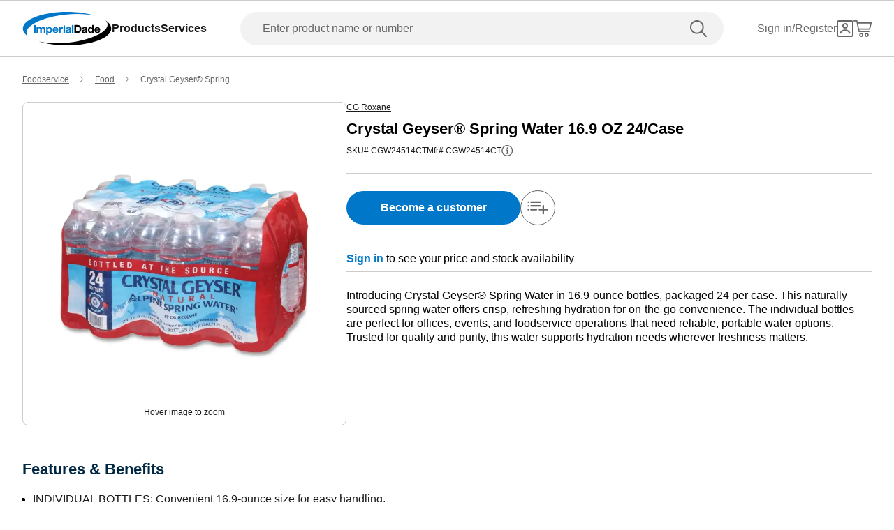

--- FILE ---
content_type: text/html; charset=utf-8
request_url: https://www.imperialdade.com/catalog/product-detail/cg-roxane-crystal-geyser-16-9-oz-spring-water-24-case?id=367391
body_size: 28683
content:
<!DOCTYPE html><html id="app" lang="en"><head><meta charSet="utf-8"/><link rel="preconnect" href="https://s3.amazonaws.com"/><link rel="preconnect" href="https://www.googletagmanager.com"/><meta name="viewport" content="width=device-width, initial-scale=1, maximum-scale=2"/><link rel="preload" as="image" imageSrcSet="/_next/image?url=https%3A%2F%2Fs3.amazonaws.com%2Fimperialdade.com%2Fapps%2Fcatalog%2Fdigital-assets%2F367391%2Fprimary%2Fb5864b39830f7b463fbe35c655ae709ca6a6d906-800x800.webp&amp;w=640&amp;q=75 1x, /_next/image?url=https%3A%2F%2Fs3.amazonaws.com%2Fimperialdade.com%2Fapps%2Fcatalog%2Fdigital-assets%2F367391%2Fprimary%2Fb5864b39830f7b463fbe35c655ae709ca6a6d906-800x800.webp&amp;w=828&amp;q=75 2x"/><link rel="stylesheet" href="/_next/static/css/88f1b0f9307a72ac.css" data-precedence="next"/><link rel="stylesheet" href="/_next/static/css/a05862e0710d2bf6.css" data-precedence="next"/><link rel="preload" as="script" fetchPriority="low" href="/_next/static/chunks/webpack-7dd38ae05406811b.js"/><script src="/_next/static/chunks/fd9d1056-7517d895ca30bbba.js" async=""></script><script src="/_next/static/chunks/8069-2167e9a0af62b0c2.js" async=""></script><script src="/_next/static/chunks/main-app-7f51f9c2bd23e89d.js" async=""></script><script src="/_next/static/chunks/7864-fd75f0245002a18a.js" async=""></script><script src="/_next/static/chunks/app/global-error-9a867c01c75d865e.js" async=""></script><script src="/_next/static/chunks/5172-7f1226508da5bb6a.js" async=""></script><script src="/_next/static/chunks/1265-43b6f6f39d8a32cb.js" async=""></script><script src="/_next/static/chunks/168-c4ec890149b4e27d.js" async=""></script><script src="/_next/static/chunks/4391-e195dc05f6e6b85b.js" async=""></script><script src="/_next/static/chunks/8650-1109838c66ed156e.js" async=""></script><script src="/_next/static/chunks/7781-e01faf14a2240335.js" async=""></script><script src="/_next/static/chunks/2149-35a05e7a06fad2dc.js" async=""></script><script src="/_next/static/chunks/8026-0aa4406957af5492.js" async=""></script><script src="/_next/static/chunks/5318-a47081b8dc42ea1d.js" async=""></script><script src="/_next/static/chunks/1867-d90a220d18bfc075.js" async=""></script><script src="/_next/static/chunks/7730-28be5091575c2ea7.js" async=""></script><script src="/_next/static/chunks/1622-b853cf41fb38eeaf.js" async=""></script><script src="/_next/static/chunks/8855-c688f34ac31eb053.js" async=""></script><script src="/_next/static/chunks/6461-16c0a6badb32162f.js" async=""></script><script src="/_next/static/chunks/6366-5e954985ea9515d0.js" async=""></script><script src="/_next/static/chunks/2506-7602bd757ec9d541.js" async=""></script><script src="/_next/static/chunks/app/layout-29997d0863b06607.js" async=""></script><script src="/_next/static/chunks/703-1623a622f7bd38af.js" async=""></script><script src="/_next/static/chunks/1431-971d82c176755acd.js" async=""></script><script src="/_next/static/chunks/app/error-ed0ccb601b636303.js" async=""></script><script src="/_next/static/chunks/9707-e2694921010fcc34.js" async=""></script><script src="/_next/static/chunks/6931-3eef50537c795e61.js" async=""></script><script src="/_next/static/chunks/7392-f54fcc15289ecc3e.js" async=""></script><script src="/_next/static/chunks/2670-ac0c3dead2119e6e.js" async=""></script><script src="/_next/static/chunks/146-4bf2f225ca45d684.js" async=""></script><script src="/_next/static/chunks/3667-a03393360d7e56ec.js" async=""></script><script src="/_next/static/chunks/496-c3304bac92699d16.js" async=""></script><script src="/_next/static/chunks/6402-26fa63df1bd0d7fc.js" async=""></script><script src="/_next/static/chunks/4330-9b7f960e08bbb983.js" async=""></script><script src="/_next/static/chunks/2762-dc4da2ab7cf751ec.js" async=""></script><script src="/_next/static/chunks/app/(browse)/layout-834c7b35f21cdcc4.js" async=""></script><script src="/_next/static/chunks/app/(browse)/error-cb41805b3e861e3f.js" async=""></script><script src="/_next/static/chunks/app/(browse)/not-found-bd962f0af96d7c5c.js" async=""></script><script src="/_next/static/chunks/1288-47b33c429d7664e7.js" async=""></script><script src="/_next/static/chunks/2048-e86a307aefd1d4eb.js" async=""></script><script src="/_next/static/chunks/2377-7d56c498c49c7581.js" async=""></script><script src="/_next/static/chunks/9089-18c17652bfe57a65.js" async=""></script><script src="/_next/static/chunks/155-5760f443555c1960.js" async=""></script><script src="/_next/static/chunks/3045-7c82c79db89f56ae.js" async=""></script><script src="/_next/static/chunks/7115-a301f310994effbf.js" async=""></script><script src="/_next/static/chunks/5823-6fe5776d86f386c1.js" async=""></script><script src="/_next/static/chunks/18-0e46afe4970e1c94.js" async=""></script><script src="/_next/static/chunks/5413-710dca6ca4cbada8.js" async=""></script><script src="/_next/static/chunks/1035-ddf998d0cb46b824.js" async=""></script><script src="/_next/static/chunks/8747-a4007112bfd8d63a.js" async=""></script><script src="/_next/static/chunks/7440-850be1ec9cffced2.js" async=""></script><script src="/_next/static/chunks/3365-711a3d89643d20e3.js" async=""></script><script src="/_next/static/chunks/5697-cf29fcbe74e726fc.js" async=""></script><script src="/_next/static/chunks/802-3cda180ebd7801c7.js" async=""></script><script src="/_next/static/chunks/app/(browse)/catalog/product-detail/%5B%5B...product%5D%5D/page-a4f2ca7c2feb259c.js" async=""></script><link rel="preload" href="https://web.cmp.usercentrics.eu/ui/loader.js" as="script"/><title>Crystal Geyser® Spring Water 16.9 OZ 24/Case | Imperial Dade</title><meta name="description" content="Crystal Geyser® Spring Water 16.9 OZ 24/Case | Imperial Dade"/><meta name="environment" content="Production"/><link rel="canonical" href="https://www.imperialdade.com/catalog/product-detail/crystal-geyser-spring-water-16-9-oz-24-case-cg%20roxane-CGW24514CT?id=367391"/><meta property="og:title" content="Crystal Geyser® Spring Water 16.9 OZ 24/Case | Imperial Dade"/><meta property="og:description" content="Crystal Geyser® Spring Water 16.9 OZ 24/Case | Imperial Dade"/><meta property="og:url" content="https://www.imperialdade.com/catalog/product-detail/cg-roxane-crystal-geyser-16-9-oz-spring-water-24-case?id=367391"/><meta property="og:image" content="https://s3.amazonaws.com/imperialdade.com/apps/catalog/digital-assets/367391/primary/b5864b39830f7b463fbe35c655ae709ca6a6d906-268x268.webp"/><meta property="og:image:width" content="268"/><meta property="og:image:height" content="268"/><meta property="og:type" content="website"/><meta name="twitter:card" content="summary"/><meta name="twitter:title" content="Crystal Geyser® Spring Water 16.9 OZ 24/Case | Imperial Dade"/><meta name="twitter:description" content="Crystal Geyser® Spring Water 16.9 OZ 24/Case | Imperial Dade"/><meta name="twitter:image" content="https://s3.amazonaws.com/imperialdade.com/apps/catalog/digital-assets/367391/primary/b5864b39830f7b463fbe35c655ae709ca6a6d906-268x268.webp"/><link rel="icon" href="/favicon.ico" type="image/x-icon" sizes="32x32"/><link rel="apple-touch-icon" href="/apple-icon.png?39e69e9766661d53" type="image/png" sizes="180x180"/><link rel="apple-touch-icon" href="/apple-icon1.png?d95453960bd2784e" type="image/png" sizes="120x120"/><link rel="apple-touch-icon" href="/apple-icon2.png?129dd0c965befd4f" type="image/png" sizes="152x152"/><script src="/_next/static/chunks/polyfills-c67a75d1b6f99dc8.js" noModule=""></script></head><body class="mx-auto flex min-h-screen flex-col"><style>#nprogress{pointer-events:none}#nprogress .bar{background:#29d;position:fixed;z-index:1600;top: 0;left:0;width:100%;height:3px}#nprogress .peg{display:block;position:absolute;right:0;width:100px;height:100%;box-shadow:0 0 10px #29d,0 0 5px #29d;opacity:1;-webkit-transform:rotate(3deg) translate(0px,-4px);-ms-transform:rotate(3deg) translate(0px,-4px);transform:rotate(3deg) translate(0px,-4px)}#nprogress .spinner{display:block;position:fixed;z-index:1600;top: 15px;right:15px}#nprogress .spinner-icon{width:18px;height:18px;box-sizing:border-box;border:2px solid transparent;border-top-color:#29d;border-left-color:#29d;border-radius:50%;-webkit-animation:nprogress-spinner 400ms linear infinite;animation:nprogress-spinner 400ms linear infinite}.nprogress-custom-parent{overflow:hidden;position:relative}.nprogress-custom-parent #nprogress .bar,.nprogress-custom-parent #nprogress .spinner{position:absolute}@-webkit-keyframes nprogress-spinner{0%{-webkit-transform:rotate(0deg)}100%{-webkit-transform:rotate(360deg)}}@keyframes nprogress-spinner{0%{transform:rotate(0deg)}100%{transform:rotate(360deg)}}</style><div data-name="nextstep-wrapper" data-nextstep="dev" style="position:relative;width:100%"><div data-name="nextstep-site" style="display:block;width:100%"><header class="bg-white print:hidden " data-testid="global-header"><div class=" xl:container md:mx-8 md:px-0 xl:mx-auto xl:px-8" data-testid="header-skip-content"><a data-testid="link" href="#skip-to-nav" class="text-base text-black hover:underline font-normal leading-[20px] nav absolute -translate-y-16" id="skip-navigation" alt="Skip navigation">Skip to navigation</a><a data-testid="link" href="#skip-to-content" class="inline-flex items-center justify-center rounded-full font-bold ring-offset-background transition-colors focus-visible:outline-none focus-visible:ring-2 focus-visible:ring-ring focus-visible:ring-offset-2 disabled:pointer-events-none disabled:text-neutral-600 bg-secondary border border-blue hover:bg-secondary/80 hover:text-secondary-500 hover:border-secondary-500 disabled:border-neutral-700 py-2 gap-2 text-blue px-[27px] md:px-[23px] sm:h-auto md:h-[42px] md:text-base md:!leading-[20px] w-full md:w-auto nav sr-only h-[3rem] focus:not-sr-only focus:mb-[1rem] focus:ml-4 focus:mt-[1.2rem] focus:h-[3rem] focus:px-[48px] focus:md:ml-0 focus:lg:h-[2.5rem] focus:lg:px-[23px]" tabindex="0">Skip to main content</a></div><div data-orientation="horizontal" role="separator" data-testid="separator" class="shrink-0 bg-neutral-400 h-[1px] w-full" aria-orientation="horizontal"></div><nav class="flex flex-row flex-wrap items-center justify-between p-4 pt-[21px] md:px-8 lg:flex-nowrap lg:px-8 lg:py-4 xl:mx-auto xl:w-[1440px]" id="skip-to-nav"><div class="order-1 flex flex-row items-center gap-12"><a class="items-center justify-center rounded-full text-16 font-bold ring-offset-backgroundtransition-colors focus-visible:outline-none focus-visible:ring-2 focus-visible:ring-ring focus-visible:ring-offset-2 disabled:pointer-events-none disabled:text-neutral-600 bg-transparent h-auto w-auto p-0 hidden lg:inline" data-testid="logo-button" aria-label="Imperial Dade" tabindex="0" href="/"><svg class="" data-testid="imperial-logo-horizontal" xmlns="http://www.w3.org/2000/svg" width="128" height="48" viewBox="0 0 174 66" fill="none"><path d="M91.1869 60.5326C68.3313 63.1011 47.1141 62.0988 31.523 58.4204C46.5812 63.155 65.9134 66 87 66C135.049 66 174 51.2252 174 32.9982C174 27.1465 169.98 21.6504 162.937 16.8871C164.945 18.9167 166.221 21.1367 166.645 23.5219C169.393 38.9721 135.608 55.5394 91.1869 60.5326Z" fill="black"></path><path d="M82.8131 5.46737C105.669 2.89893 126.886 3.90116 142.477 7.5796C127.415 2.84504 108.087 0 87 0C38.9506 0 0 14.7748 0 32.9982C0 38.8499 4.02012 44.3461 11.0635 49.1094C9.05525 47.0797 7.77925 44.8597 7.35513 42.4745C4.60738 27.0279 38.3924 10.457 82.8131 5.46737Z" fill="#0077c8"></path><path d="M104.737 38.6236H107.826C109.834 38.6236 111.752 37.4023 111.752 33.9466C111.752 30.7998 110.649 28.7881 107.209 28.7881H104.741V38.6236H104.737ZM101.275 25.9071H108.068C112.15 25.9071 115.213 28.4433 115.213 33.6233C115.213 38.1459 112.875 41.5118 108.068 41.5118H101.275V25.9071Z" fill="black"></path><path d="M123.54 35.9798C123.011 36.4396 121.909 36.4611 120.937 36.6335C119.966 36.8311 119.085 37.158 119.085 38.2931C119.085 39.4283 119.987 39.7336 121.002 39.7336C123.449 39.7336 123.54 37.8118 123.54 37.1329V35.9762V35.9798ZM116.308 33.6843C116.486 30.7782 119.11 29.9053 121.666 29.9053C123.939 29.9053 126.672 30.4082 126.672 33.1167V38.9936C126.672 40.021 126.781 41.0484 127.067 41.5046H123.892C123.779 41.1562 123.692 40.7826 123.671 40.4126C122.677 41.4399 121.224 41.8099 119.835 41.8099C117.675 41.8099 115.953 40.7395 115.953 38.4225C115.953 35.8648 117.892 35.2541 119.835 34.9919C121.753 34.7081 123.54 34.7728 123.54 33.5047C123.54 32.172 122.616 31.9744 121.51 31.9744C120.321 31.9744 119.549 32.4558 119.437 33.6807H116.304L116.308 33.6843Z" fill="black"></path><path d="M133.904 32.2402C131.852 32.2402 131.149 33.9897 131.149 35.8468C131.149 37.704 131.965 39.475 133.904 39.475C135.977 39.475 136.594 37.6825 136.594 35.8253C136.594 33.9681 135.934 32.2402 133.904 32.2402ZM136.637 40.0641H136.594C135.865 41.2891 134.585 41.8135 133.132 41.8135C129.692 41.8135 128.017 38.8859 128.017 35.7606C128.017 32.6354 129.713 29.9053 133.066 29.9053C134.411 29.9053 135.735 30.4729 136.441 31.5865H136.485V25.9071H139.617V41.5082H136.637V40.0641Z" fill="black"></path><path d="M149.1 34.647C148.813 33.0736 148.132 32.2438 146.609 32.2438C144.623 32.2438 144.05 33.7741 144.007 34.647H149.1ZM144.007 36.6156C144.094 38.5805 145.065 39.4786 146.805 39.4786C148.063 39.4786 149.078 38.7134 149.274 38.013H152.032C151.152 40.6784 149.274 41.8171 146.697 41.8171C143.101 41.8171 140.875 39.3708 140.875 35.872C140.875 32.3732 143.235 29.9089 146.697 29.9089C150.579 29.9089 152.453 33.1419 152.232 36.6192H144.007V36.6156Z" fill="black"></path><path d="M25.2119 25.9036H21.75V41.5082H25.2119V25.9036Z" fill="#0077c8"></path><path d="M29.8156 30.2106V31.7409H29.8591C30.6748 30.5842 31.8674 29.9053 33.3428 29.9053C34.8181 29.9053 36.0543 30.4298 36.6741 31.784C37.3339 30.7998 38.5265 29.9053 40.1143 29.9053C42.5394 29.9053 44.283 31.0189 44.283 33.9466V41.5082H41.151V35.1068C41.151 33.5981 41.0169 32.3516 39.2298 32.3516C37.4426 32.3516 37.1345 33.7921 37.1345 35.2146V41.5082H34.0025V35.1715C34.0025 33.8603 34.0895 32.3516 32.1066 32.3516C31.4904 32.3516 29.9896 32.7467 29.9896 34.9524V41.5082H26.8576V30.2106H29.8156Z" fill="#0077c8"></path><path d="M54.4004 35.8899C54.4004 34.0974 53.6754 32.2402 51.6671 32.2402C49.6589 32.2402 48.9556 34.0543 48.9556 35.8899C48.9556 37.7256 49.6589 39.475 51.6889 39.475C53.7189 39.475 54.4004 37.7256 54.4004 35.8899ZM45.9324 30.207H48.9085V31.6475H48.952C49.7024 30.4441 50.9349 29.8981 52.3486 29.8981C55.9193 29.8981 57.5288 32.7611 57.5288 35.9726C57.5288 38.9864 55.854 41.8063 52.5226 41.8063C51.156 41.8063 49.8546 41.2172 49.1043 40.1H49.0607V45.4776H45.9287V30.2035L45.9324 30.207Z" fill="#0077c8"></path><path d="M71.2711 30.2106H74.2473V32.3085H74.2907C74.8635 30.8896 76.4077 29.9053 77.9302 29.9053C78.1514 29.9053 78.416 29.9484 78.6154 30.0131V32.8976C78.329 32.833 77.865 32.7899 77.4916 32.7899C75.197 32.7899 74.4031 34.4279 74.4031 36.418V41.5082H71.2711V30.2106Z" fill="#0077c8"></path><path d="M91.7125 35.9798C91.1833 36.4396 90.0813 36.4611 89.1098 36.6335C88.1383 36.8311 87.2574 37.158 87.2574 38.2931C87.2574 39.4283 88.16 39.7336 89.175 39.7336C91.6219 39.7336 91.7089 37.8118 91.7089 37.1329V35.9762L91.7125 35.9798ZM84.4806 33.6843C84.6546 30.7782 87.2791 29.9053 89.8384 29.9053C92.1113 29.9053 94.8445 30.4082 94.8445 33.1167V38.9936C94.8445 40.021 94.9569 41.0484 95.2396 41.5046H92.0641C91.9554 41.1562 91.8648 40.7826 91.843 40.4126C90.8498 41.4399 89.3961 41.8099 88.0078 41.8099C85.8473 41.8099 84.1254 40.7395 84.1254 38.4225C84.1254 35.8648 86.0648 35.2541 88.0078 34.9919C89.9254 34.7081 91.7125 34.7728 91.7125 33.5047C91.7125 32.172 90.7881 31.9744 89.6861 31.9744C88.4935 31.9744 87.725 32.4558 87.6126 33.6807H84.4806V33.6843Z" fill="#0077c8"></path><path d="M99.6259 25.9036H96.4939V41.5082H99.6259V25.9036Z" fill="#0077c8"></path><path d="M83.0886 30.2106H79.9566V41.5082H83.0886V30.2106Z" fill="#0077c8"></path><path d="M83.0886 28.0086C83.0886 28.8636 82.389 29.5604 81.5226 29.5604C80.6563 29.5604 79.9566 28.8671 79.9566 28.0086C79.9566 27.1501 80.6563 26.4568 81.5226 26.4568C82.389 26.4568 83.0886 27.1501 83.0886 28.0086Z" fill="#0077c8"></path><path d="M66.7798 34.6434C66.4934 33.0701 65.8083 32.2402 64.2894 32.2402C62.3029 32.2402 61.7301 33.7705 61.6866 34.6434H66.7798ZM61.6866 36.612C61.7736 38.5769 62.7451 39.475 64.4851 39.475C65.743 39.475 66.758 38.7098 66.9538 38.013H69.7124C68.8315 40.6784 66.9538 41.8135 64.3764 41.8135C60.7804 41.8135 58.5546 39.3672 58.5546 35.8684C58.5546 32.3696 60.9145 29.9017 64.3764 29.9017C68.2588 29.9017 70.1329 33.1347 69.9118 36.612H61.6866Z" fill="#0077c8"></path></svg></a><a class="inline-flex items-center justify-center rounded-full text-16 font-bold ring-offset-backgroundtransition-colors focus-visible:outline-none focus-visible:ring-2 focus-visible:ring-ring focus-visible:ring-offset-2 disabled:pointer-events-none disabled:text-neutral-600 bg-transparent h-auto w-auto p-0 translate-y-1/4.5 absolute left-1/2 -translate-x-1/2 lg:hidden" data-testid="" aria-label="Imperial Dade" href="/"><svg class="" data-testid="imperial-logo-vertical" xmlns="http://www.w3.org/2000/svg" width="60" height="32" viewBox="0 0 122 66" fill="none"><path d="M56.3818 49.8195H59.5538C61.6151 49.8195 63.5849 48.5543 63.5849 44.9846C63.5849 41.7317 62.4538 39.6527 58.9184 39.6527H56.3818V49.8195ZM52.826 36.6712H59.8029C63.9941 36.6712 67.1407 39.2927 67.1407 44.6474C67.1407 49.3251 64.7413 52.8035 59.8029 52.8035H52.826V36.6712Z" fill="black"></path><path d="M75.6934 47.0864C75.1495 47.5605 74.0159 47.5833 73.0195 47.7633C72.0232 47.9661 71.1158 48.3059 71.1158 49.4797C71.1158 50.6536 72.0435 50.9705 73.0856 50.9705C75.5993 50.9705 75.6908 48.9828 75.6908 48.2805V47.0838L75.6934 47.0864ZM68.2641 44.7133C68.4445 41.7089 71.1413 40.8038 73.7668 40.8038C76.1 40.8038 78.9086 41.3235 78.9086 44.1251V50.2023C78.9086 51.2646 79.0204 52.3269 79.3152 52.801H76.0543C75.9399 52.4385 75.8484 52.0556 75.8281 51.6728C74.8089 52.7351 73.3144 53.1179 71.886 53.1179C69.6671 53.1179 67.8981 52.01 67.8981 49.6166C67.8981 46.9723 69.8907 46.341 71.886 46.0697C73.8557 45.7756 75.6908 45.844 75.6908 44.5333C75.6908 43.1566 74.7402 42.9512 73.6067 42.9512C72.3841 42.9512 71.5911 43.4481 71.4767 44.7133H68.2615H68.2641Z" fill="black"></path><path d="M86.3353 43.2225C84.2283 43.2225 83.5039 45.0302 83.5039 46.952C83.5039 48.8738 84.3401 50.7017 86.3353 50.7017C88.4653 50.7017 89.0981 48.8484 89.0981 46.9292C89.0981 45.0099 88.4195 43.225 86.3353 43.225M89.1439 51.3128H89.0981C88.3509 52.5779 87.0368 53.1205 85.5423 53.1205C82.0094 53.1205 80.2887 50.0933 80.2887 46.8632C80.2887 43.6332 82.0323 40.8088 85.4762 40.8088C86.8564 40.8088 88.2162 41.397 88.9405 42.5481H88.9863V36.6762H92.204V52.8061H89.1464V51.3153L89.1439 51.3128Z" fill="black"></path><path d="M101.944 45.7071C101.649 44.082 100.947 43.2225 99.3842 43.2225C97.3458 43.2225 96.7562 44.8045 96.713 45.7071H101.944ZM96.713 47.7405C96.8045 49.7738 97.8008 50.6992 99.5876 50.6992C100.879 50.6992 101.921 49.9082 102.124 49.1856H104.956C104.051 51.9415 102.124 53.1154 99.4757 53.1154C95.7827 53.1154 93.4952 50.5851 93.4952 46.9697C93.4952 43.3543 95.9174 40.8038 99.4757 40.8038C103.461 40.8038 105.385 44.1479 105.159 47.7405H96.7104H96.713Z" fill="black"></path><path d="M20.3765 18.4395H16.8207V34.5719H20.3765V18.4395Z" fill="#0077c8"></path><path d="M25.1066 22.8891V24.4686H25.1523C25.9911 23.2719 27.2136 22.5721 28.731 22.5721C30.2484 22.5721 31.5192 23.1147 32.1521 24.5142C32.8307 23.4975 34.0558 22.5721 35.685 22.5721C38.1784 22.5721 39.9677 23.7257 39.9677 26.7529V34.5694H36.7525V27.9496C36.7525 26.3904 36.6152 25.1024 34.7802 25.1024C32.9451 25.1024 32.6274 26.5932 32.6274 28.0637V34.5694H29.4096V28.0181C29.4096 26.6616 29.5011 25.1024 27.4627 25.1024C26.8273 25.1024 25.287 25.5106 25.287 27.7924V34.5694H22.0693V22.8891H25.1066Z" fill="#0077c8"></path><path d="M50.358 28.7634C50.358 26.9101 49.6108 24.9883 47.5495 24.9883C45.4882 24.9883 44.7638 26.8645 44.7638 28.7634C44.7638 30.6624 45.4882 32.4676 47.5724 32.4676C49.6565 32.4676 50.358 30.6599 50.358 28.7634ZM41.6605 22.8891H44.7181V24.3798H44.7638C45.534 23.1375 46.8022 22.5721 48.2535 22.5721C51.9237 22.5721 53.5758 25.5309 53.5758 28.8547C53.5758 31.9732 51.8551 34.8863 48.4365 34.8863C47.031 34.8863 45.6941 34.2753 44.924 33.1242H44.8807V38.6817H41.663V22.8891H41.6605Z" fill="#0077c8"></path><path d="M67.6871 22.8891H70.7448V25.0568H70.7905C71.3802 23.5888 72.9662 22.5721 74.5293 22.5721C74.758 22.5721 75.0275 22.6178 75.2308 22.6837V25.6678C74.936 25.5993 74.4607 25.5537 74.0769 25.5537C71.7208 25.5537 70.9049 27.2473 70.9049 29.306V34.5694H67.6871V22.8891Z" fill="#0077c8"></path><path d="M88.6838 28.8547C88.1399 29.3288 87.0089 29.3516 86.01 29.5317C85.0137 29.737 84.1088 30.0742 84.1088 31.2506C84.1088 32.427 85.0365 32.7414 86.0786 32.7414C88.5923 32.7414 88.6838 30.7537 88.6838 30.0514V28.8547ZM81.2545 26.4816C81.435 23.4773 84.1317 22.5721 86.7572 22.5721C89.0905 22.5721 91.899 23.0919 91.899 25.8934V31.9707C91.899 33.033 92.0134 34.0953 92.3057 34.5694H89.0447C88.9329 34.2068 88.8414 33.824 88.8185 33.4411C87.7993 34.5035 86.3048 34.8863 84.8764 34.8863C82.6575 34.8863 80.8911 33.7783 80.8911 31.385C80.8911 28.7406 82.8837 28.1093 84.8764 27.838C86.8462 27.5439 88.6813 27.6124 88.6813 26.3016C88.6813 24.9249 87.7307 24.7196 86.5971 24.7196C85.372 24.7196 84.5816 25.2165 84.4672 26.4816H81.252H81.2545Z" fill="#0077c8"></path><path d="M96.8146 18.4395H93.5969V34.5719H96.8146V18.4395Z" fill="#0077c8"></path><path d="M79.8287 22.8891H76.6109V34.5719H79.8287V22.8891Z" fill="#0077c8"></path><path d="M79.8261 20.6123C79.8261 21.4972 79.1068 22.2172 78.2172 22.2172C77.3277 22.2172 76.6084 21.4997 76.6084 20.6123C76.6084 19.725 77.3277 19.0075 78.2172 19.0075C79.1068 19.0075 79.8261 19.725 79.8261 20.6123Z" fill="#0077c8"></path><path d="M63.074 27.4755C62.7792 25.8503 62.0777 24.9909 60.5145 24.9909C58.4761 24.9909 57.8865 26.5729 57.8407 27.4755H63.074ZM57.8433 29.5088C57.9347 31.5422 58.9311 32.4676 60.7204 32.4676C62.0116 32.4676 63.0537 31.6766 63.257 30.954H66.0884C65.1836 33.7099 63.257 34.8863 60.606 34.8863C56.913 34.8863 54.6255 32.356 54.6255 28.7406C54.6255 25.1252 57.0477 22.5721 60.606 22.5721C64.5914 22.5721 66.518 25.9163 66.2918 29.5088H57.8433Z" fill="#0077c8"></path><path d="M114.891 43.4532C118.03 27.3513 96.4461 9.61908 66.6832 3.84611C55.5761 1.69107 44.9011 1.50853 35.718 2.96128C43.4193 1.05977 51.9796 0 61 0C94.6898 0 122 14.7734 122 33C122 40.5401 117.323 47.4869 109.457 53.0444C112.296 50.2834 114.187 47.0635 114.891 43.4532Z" fill="black"></path><path d="M12.5431 12.9556C9.70408 15.7166 7.81308 18.9365 7.10904 22.5468C3.97008 38.6487 25.5539 56.3809 55.3168 62.1539C66.4239 64.3089 77.1015 64.4915 86.2845 63.0387C78.5807 64.9402 70.0204 66 61 66C27.3102 66 0 51.2266 0 33C0 25.4599 4.67667 18.5131 12.5431 12.9556Z" fill="#0077c8"></path></svg></a><div class="flex flex-row items-center gap-12  leading-5 max-lg:hidden"><nav aria-label="Main" data-orientation="horizontal" dir="ltr" class="relative z-[50] flex max-w-max flex-1 items-center justify-center"><div style="position:relative"><ul data-orientation="horizontal" class="group flex flex-1 list-none items-center justify-center gap-x-12" dir="ltr"><li><button id="radix-:R1ol2dsqta:-trigger-product" data-state="closed" aria-expanded="false" aria-controls="radix-:R1ol2dsqta:-content-product" class="group inline-flex h-10 w-max items-center justify-center bg-background py-2 transition-colors hover:bg-accent hover:text-accent-foreground disabled:pointer-events-none disabled:opacity-50 data-[active]:bg-accent/50 data-[state=open]:bg-accent/50 group rounded-none text-[16px] font-bold leading-normal text-black false" data-testid="products-navigation" data-radix-collection-item="">Products</button></li><li><button id="radix-:R1ol2dsqta:-trigger-services" data-state="closed" aria-expanded="false" aria-controls="radix-:R1ol2dsqta:-content-services" class="group inline-flex h-10 w-max items-center justify-center bg-background py-2 transition-colors hover:bg-accent hover:text-accent-foreground disabled:pointer-events-none disabled:opacity-50 data-[active]:bg-accent/50 data-[state=open]:bg-accent/50 group rounded-none text-[16px] font-bold leading-normal text-black false" data-testid="services-navigation" data-radix-collection-item="">Services</button></li></ul></div><div class="absolute left-[-180px] top-[54px] flex justify-center"></div></nav></div></div><form data-ga="search-bar" data-testid="search-form" class="order-last mt-4 w-full lg:order-2 lg:m-0 lg:px-12"><div class="relative w-full"><label class="text-xs font-helvetica text-neutral-700 not-italic tracking-normal leading-4 font-normal sr-only" for="input-search">Enter product name or number</label><fieldset class="relative w-full"><input id="input-search" data-testid="input-search" type="text" placeholder="Enter product name or number" aria-label="" autoComplete="off" class="block w-full p-4 font-normal leading-5 border focus:outline-none disabled:bg-disabled disabled:text-neutral-600 disabled:border-neutral-400 border-neutral-700 h-[48px] W-full focus:border-1 rounded-full border-none bg-neutral-300 bg-opacity-50 pl-8 pr-16 text-black placeholder:text-base placeholder:text-neutral-700 focus:border-solid focus:border-blue focus:bg-white focus:pr-32 focus:placeholder:text-transparent" inputMode="search" accept=""/><button class="inline-flex items-center justify-center rounded-full text-16 font-bold ring-offset-backgroundtransition-colors focus-visible:outline-none focus-visible:ring-2 focus-visible:ring-ring focus-visible:ring-offset-2 disabled:pointer-events-none disabled:text-neutral-600 bg-transparent h-auto w-auto p-0 absolute right-0 top-0 py-3 pl-4 pr-6" data-testid="search" type="submit" aria-label="search"><svg data-testid="search-icon" width="24" height="24" viewBox="0 0 24 24" fill="none" xmlns="http://www.w3.org/2000/svg"><path fill-rule="evenodd" clip-rule="evenodd" d="M15.3781 15.3781C18.4467 12.3095 18.4467 7.3344 15.3781 4.26582C12.3095 1.19725 7.3344 1.19725 4.26582 4.26582C1.19725 7.3344 1.19725 12.3095 4.26582 15.3781C7.3344 18.4467 12.3095 18.4467 15.3781 15.3781ZM16.7671 16.7671C20.6029 12.9314 20.6029 6.7125 16.7671 2.87679C12.9314 -0.958929 6.7125 -0.958929 2.87679 2.87679C-0.958929 6.7125 -0.958929 12.9314 2.87679 16.7671C6.7125 20.6029 12.9314 20.6029 16.7671 16.7671Z" fill="#666666"></path><path d="M15.3781 16.7671C14.9945 16.3836 14.9945 15.7617 15.3781 15.3781C15.7617 14.9945 16.3836 14.9945 16.7671 15.3781L23.7123 22.3233C24.0959 22.7069 24.0959 23.3288 23.7123 23.7123C23.3288 24.0959 22.7069 24.0959 22.3233 23.7123L15.3781 16.7671Z" fill="#666666"></path></svg></button></fieldset></div></form><div class="relative order-3 flex items-center justify-end gap-6 lg:gap-12"><button class="items-center justify-center rounded-full text-16 font-bold ring-offset-backgroundtransition-colors focus-visible:outline-none focus-visible:ring-2 focus-visible:ring-ring focus-visible:ring-offset-2 disabled:pointer-events-none disabled:text-neutral-600 bg-transparent h-auto w-auto p-0 min-w-max self-center hidden flex-row gap-2 md:flex" data-testid="signin-test-id" aria-label="Sign in" data-state="closed"><span data-testid="sign-in-text" class="hidden whitespace-nowrap text-base font-normal md:inline text-neutral-700">Sign in/Register</span><svg class="" data-testid="account-outline-icon" xmlns="http://www.w3.org/2000/svg" width="24" height="24" viewBox="0 0 24 24" fill="none"><path fill-rule="evenodd" clip-rule="evenodd" d="M21 2H3C2.44772 2 2 2.44772 2 3V21C2 21.5523 2.44772 22 3 22H21C21.5523 22 22 21.5523 22 21V3C22 2.44772 21.5523 2 21 2ZM3 0C1.34315 0 0 1.34315 0 3V21C0 22.6569 1.34315 24 3 24H21C22.6569 24 24 22.6569 24 21V3C24 1.34315 22.6569 0 21 0H3Z" fill="#666666"></path><path fill-rule="evenodd" clip-rule="evenodd" d="M13.2357 15.2781C12.4166 15.1079 11.5682 15.1002 10.7476 15.2565C8.68683 15.6491 6.95222 17.0327 6.11138 18.9546L5.91615 19.4008L4.08384 18.5992L4.27906 18.153C5.38436 15.6266 7.66449 13.8078 10.3734 13.2919C11.4535 13.0861 12.5673 13.0965 13.6426 13.32C16.0617 13.8226 18.1509 15.3633 19.3379 17.5337L19.8774 18.5202L18.1226 19.4798L17.5832 18.4934C16.6789 16.8399 15.0839 15.6622 13.2357 15.2781Z" fill="#666666"></path><path fill-rule="evenodd" clip-rule="evenodd" d="M12 10C13.1046 10 14 9.10457 14 8C14 6.89543 13.1046 6 12 6C10.8954 6 10 6.89543 10 8C10 9.10457 10.8954 10 12 10ZM12 12C14.2091 12 16 10.2091 16 8C16 5.79086 14.2091 4 12 4C9.79086 4 8 5.79086 8 8C8 10.2091 9.79086 12 12 12Z" fill="#666666"></path></svg></button><button class="inline-flex items-center justify-center rounded-full text-16 font-bold ring-offset-backgroundtransition-colors focus-visible:outline-none focus-visible:ring-2 focus-visible:ring-ring focus-visible:ring-offset-2 disabled:pointer-events-none disabled:text-neutral-600 bg-transparent p-0 relative h-6 w-[26px]" data-testid="cart-icon-button" aria-label="Shopping Cart "><svg xmlns="http://www.w3.org/2000/svg" width="26" height="24" viewBox="0 0 26 24" fill="none"><path d="M0.84812 4.11509e-07C0.379703 4.11509e-07 0 0.393118 0 0.878051C0 1.36298 0.379703 1.7561 0.84812 1.7561H4.11692L7.03233 15.997C7.14768 16.533 7.48704 16.9792 7.91579 16.9756H22.0511C22.4992 16.9821 22.9113 16.5615 22.9113 16.0976C22.9113 15.6336 22.4992 15.213 22.0511 15.2195H8.60489L8.24265 13.4634H23.182C23.5617 13.4605 23.9205 13.1611 24.0036 12.7775L25.9825 3.99696C26.0928 3.48738 25.6653 2.93058 25.1609 2.92684H6.09587L5.63647 0.695124C5.55621 0.30524 5.19106 -0.000409345 4.80602 4.11509e-07H0.84812ZM6.44925 4.68294H24.0919L22.5105 11.7073H7.88927L6.44925 4.68294ZM11.0256 18.1463C9.47427 18.1463 8.1985 19.4671 8.1985 21.0732C8.1985 22.6792 9.47427 24 11.0256 24C12.5769 24 13.8526 22.6792 13.8526 21.0732C13.8526 19.4671 12.5769 18.1463 11.0256 18.1463ZM18.9414 18.1463C17.3901 18.1463 16.1143 19.4671 16.1143 21.0732C16.1143 22.6792 17.3901 24 18.9414 24C20.4927 24 21.7684 22.6792 21.7684 21.0732C21.7684 19.4671 20.4927 18.1463 18.9414 18.1463ZM11.0256 19.9024C11.6602 19.9024 12.1564 20.4162 12.1564 21.0732C12.1564 21.7301 11.6602 22.2439 11.0256 22.2439C10.391 22.2439 9.89474 21.7301 9.89474 21.0732C9.89474 20.4162 10.391 19.9024 11.0256 19.9024ZM18.9414 19.9024C19.5759 19.9024 20.0722 20.4162 20.0722 21.0732C20.0722 21.7301 19.5759 22.2439 18.9414 22.2439C18.3068 22.2439 17.8105 21.7301 17.8105 21.0732C17.8105 20.4162 18.3068 19.9024 18.9414 19.9024Z" fill="#666666"></path></svg></button></div></nav><div data-orientation="horizontal" role="separator" data-testid="separator" class="shrink-0 bg-neutral-400 h-[1px] w-full" aria-orientation="horizontal"></div></header><div class="grid gap-x-4 md:gap-x-8 grid-cols-6 md:grid-cols-6 lg:grid-cols-12 grid-rows-1 md:grid-rows-1 lg:grid-rows-1 flex-grow"><div class="col-span-6 md:col-span-6 lg:col-span-12 row-span-1 md:row-span-1 lg:row-span-1"><main class="xl:min-h-[calc(100vh-650px)]" id="skip-to-content"><article class="mx-auto mt-6 max-w-[1440px] px-4 md:px-8" data-testid="product-detail-container"><nav class="relative break-words hidden md:hidden lg:block" aria-label="breadcrumb"><ol class="flex items-center" data-testid="breadcrumb-desktop"><li class="inline-flex items-center"><a data-testid="link" class="hover:underline font-normal nav text-xs text-neutral-700 underline-offset-1 [&amp;:not([aria-current])]:underline" href="/catalog/foodservice?cid=WCL1001">Foodservice</a><span data-testid="breadcrumb-separator" class="mx-4" role="presentation"><svg width="5" height="10" viewBox="0 0 5 10" fill="none" xmlns="http://www.w3.org/2000/svg"><path d="M0.533334 0.599L3.91 4.257C4.03 4.38733 4.03 4.61467 3.91 4.745L0.533333 8.40067C0.474 8.46467 0.396 8.5 0.313333 8.5C0.230333 8.5 0.152333 8.46467 0.0933333 8.401C0.033 8.336 -1.21081e-08 8.24933 0 8.157C1.21081e-08 8.06467 0.033 7.97833 0.0933334 7.91333L3.24567 4.50233L0.0940009 1.08967C-0.0253324 0.959333 -0.0253324 0.729 0.094001 0.598667C0.151668 0.534667 0.229334 0.5 0.312001 0.5C0.395668 0.5 0.474001 0.534667 0.533334 0.599Z" fill="#666666"></path></svg></span></li><li class="inline-flex items-center"><a data-testid="link" class="hover:underline font-normal nav text-xs text-neutral-700 underline-offset-1 [&amp;:not([aria-current])]:underline" href="/catalog/foodservice/food?cid=WCL2013">Food</a><span data-testid="breadcrumb-separator" class="mx-4" role="presentation"><svg width="5" height="10" viewBox="0 0 5 10" fill="none" xmlns="http://www.w3.org/2000/svg"><path d="M0.533334 0.599L3.91 4.257C4.03 4.38733 4.03 4.61467 3.91 4.745L0.533333 8.40067C0.474 8.46467 0.396 8.5 0.313333 8.5C0.230333 8.5 0.152333 8.46467 0.0933333 8.401C0.033 8.336 -1.21081e-08 8.24933 0 8.157C1.21081e-08 8.06467 0.033 7.97833 0.0933334 7.91333L3.24567 4.50233L0.0940009 1.08967C-0.0253324 0.959333 -0.0253324 0.729 0.094001 0.598667C0.151668 0.534667 0.229334 0.5 0.312001 0.5C0.395668 0.5 0.474001 0.534667 0.533334 0.599Z" fill="#666666"></path></svg></span></li><li class="inline-flex items-center"><span class="text-xs text-neutral-700 underline-offset-1 [&amp;:not([aria-current])]:underline max-w-[20ch] truncate" aria-current="page">Crystal Geyser® Spring Water 16.9 OZ 24/Case</span></li></ol></nav><nav class="relative break-words block md:block lg:hidden" aria-label="breadcrumb"><ol class="flex items-center" data-testid="breadcrumb-mobile"><li class="inline-flex items-center"><span data-testid="breadcrumb-separator" class="mx-0 mr-4" role="presentation"><svg width="5" height="10" viewBox="0 0 5 10" fill="none" xmlns="http://www.w3.org/2000/svg" data-testid="left-chevron-section"><path d="M3.46667 8.401L0.09 4.743C-0.03 4.61267 -0.03 4.38533 0.09 4.255L3.46667 0.599333C3.526 0.535333 3.604 0.5 3.68667 0.5C3.76967 0.5 3.84767 0.535333 3.90667 0.599C3.967 0.664 4 0.750667 4 0.843C4 0.935333 3.967 1.02167 3.90667 1.08667L0.754333 4.49767L3.906 7.91033C4.02533 8.04067 4.02533 8.271 3.906 8.40133C3.84833 8.46533 3.77067 8.5 3.688 8.5C3.60433 8.5 3.526 8.46533 3.46667 8.401Z" fill="#666666"></path></svg></span><a data-testid="link" class="hover:underline font-normal nav text-xs text-neutral-700 underline-offset-1 [&amp;:not([aria-current])]:underline" href="/catalog/foodservice/food?cid=WCL2013">Food</a></li></ol></nav><section class="mt-6 flex flex-col gap-8 md:flex-row" data-testid="product-detail-card"><div class="relative hidden md:flex" data-testid="pdp-main-image-container-1"><div class="overflow-hidden product-image cursor-pointer relative flex flex-none items-center justify-center rounded-lg border border-solid border-neutral-400 h-[328px] w-full min-w-[328px] md:h-[336px] md:w-[336px] lg:h-[464px] lg:w-[464px] lg:max-h-[464px]"><img alt="Crystal Geyser® Spring Water 16.9 OZ 24/Case" data-testid="pdp-desktop-main-image" loading="eager" width="400" height="400" decoding="async" data-nimg="1" class="bg-cover bg-center bg-no-repeat transition delay-100 ease-in-out m-auto rounded-lg object-contain md:h-[320px] md:w-[320px] lg:h-[390px] lg:w-[390px]" style="color:transparent;transform:scale(1);transform-origin:50% 50%;background-image:url(&#x27;https://s3.amazonaws.com/imperialdade.com/apps/catalog/digital-assets/367391/primary/b5864b39830f7b463fbe35c655ae709ca6a6d906-800x800.webp&#x27;)" srcSet="/_next/image?url=https%3A%2F%2Fs3.amazonaws.com%2Fimperialdade.com%2Fapps%2Fcatalog%2Fdigital-assets%2F367391%2Fprimary%2Fb5864b39830f7b463fbe35c655ae709ca6a6d906-800x800.webp&amp;w=640&amp;q=75 1x, /_next/image?url=https%3A%2F%2Fs3.amazonaws.com%2Fimperialdade.com%2Fapps%2Fcatalog%2Fdigital-assets%2F367391%2Fprimary%2Fb5864b39830f7b463fbe35c655ae709ca6a6d906-800x800.webp&amp;w=828&amp;q=75 2x" src="/_next/image?url=https%3A%2F%2Fs3.amazonaws.com%2Fimperialdade.com%2Fapps%2Fcatalog%2Fdigital-assets%2F367391%2Fprimary%2Fb5864b39830f7b463fbe35c655ae709ca6a6d906-800x800.webp&amp;w=828&amp;q=75"/></div></div><article class="flex flex-col flex-wrap lg:min-w-[464px]"><a data-testid="link" class="hover:underline nav mb-2 text-xs font-normal tracking-normal text-black underline lg:text-xs lg:tracking-normal" href="/catalog/brands/cg-roxane?mid=M291">CG Roxane</a><h1 class="font-helvetica font-bold not-italic text-md-h3 tracking-normal md:text-md-h4 lg:text-lg-h4" aria-hidden="false">Crystal Geyser® Spring Water 16.9 OZ 24/Case</h1><div class="mt-2 flex items-center gap-4"><p data-testid="" class="font-helvetica font-normal not-italic tracking-normal text-xs text-black">SKU# CGW24514CT</p><p data-testid="" class="font-helvetica font-normal not-italic tracking-normal text-xs text-black">Mfr# CGW24514CT</p><button class="inline-flex items-center justify-center rounded-full text-16 font-bold ring-offset-backgroundtransition-colors focus-visible:outline-none focus-visible:ring-2 focus-visible:ring-ring focus-visible:ring-offset-2 disabled:pointer-events-none disabled:text-neutral-600 min-w-max self-center" data-testid="" aria-label="info-button" data-state="closed"><svg xmlns="http://www.w3.org/2000/svg" width="16" height="16" viewBox="0 0 16 16" fill="none"><path fill-rule="evenodd" clip-rule="evenodd" d="M8.24121 14.6667C11.9231 14.6667 14.9079 11.6819 14.9079 8C14.9079 4.3181 11.9231 1.33333 8.24121 1.33333C4.55931 1.33333 1.57454 4.3181 1.57454 8C1.57454 11.6819 4.55931 14.6667 8.24121 14.6667ZM8.24121 16C12.6595 16 16.2412 12.4183 16.2412 8C16.2412 3.58172 12.6595 0 8.24121 0C3.82293 0 0.241211 3.58172 0.241211 8C0.241211 12.4183 3.82293 16 8.24121 16Z" fill="#666666"></path><path d="M7.50755 4.26665C7.50755 4.01911 7.60589 3.78171 7.78092 3.60668C7.95595 3.43165 8.19335 3.33331 8.44089 3.33331C8.68842 3.33331 8.92582 3.43165 9.10085 3.60668C9.27589 3.78171 9.37422 4.01911 9.37422 4.26665C9.37422 4.51418 9.27589 4.75158 9.10085 4.92661C8.92582 5.10165 8.68842 5.19998 8.44089 5.19998C8.19335 5.19998 7.95595 5.10165 7.78092 4.92661C7.60589 4.75158 7.50755 4.51418 7.50755 4.26665ZM6.57422 7.06665C6.57422 6.72248 6.85227 6.44442 7.19644 6.44442H8.44089C8.78505 6.44442 9.06311 6.72248 9.06311 7.06665V11.4222H9.68533C10.0295 11.4222 10.3076 11.7003 10.3076 12.0444C10.3076 12.3886 10.0295 12.6666 9.68533 12.6666H7.19644C6.85227 12.6666 6.57422 12.3886 6.57422 12.0444C6.57422 11.7003 6.85227 11.4222 7.19644 11.4222H7.81866V7.68887H7.19644C6.85227 7.68887 6.57422 7.41081 6.57422 7.06665Z" fill="#666666"></path></svg></button></div><div data-testid="sustainability-wrapper" class=""></div><div class="relative mt-6 flex md:hidden" data-testid="pdp-main-image-container-1"><div class="overflow-hidden product-image cursor-pointer relative flex flex-none items-center justify-center rounded-lg border border-solid border-neutral-400 h-[328px] w-full min-w-[328px] md:h-[336px] md:w-[336px] lg:h-[406px] lg:w-[406px] lg:max-h-[406px]"><img alt="Crystal Geyser® Spring Water 16.9 OZ 24/Case" data-testid="pdp-mobile-main-image" loading="eager" width="400" height="400" decoding="async" data-nimg="1" class="bg-cover bg-center bg-no-repeat transition delay-100 ease-in-out m-auto rounded-lg object-contain md:h-[320px] md:w-[320px] lg:h-[390px] lg:w-[390px]" style="color:transparent;transform:scale(1);transform-origin:50% 50%;background-image:url(&#x27;https://s3.amazonaws.com/imperialdade.com/apps/catalog/digital-assets/367391/primary/b5864b39830f7b463fbe35c655ae709ca6a6d906-800x800.webp&#x27;)" srcSet="/_next/image?url=https%3A%2F%2Fs3.amazonaws.com%2Fimperialdade.com%2Fapps%2Fcatalog%2Fdigital-assets%2F367391%2Fprimary%2Fb5864b39830f7b463fbe35c655ae709ca6a6d906-800x800.webp&amp;w=640&amp;q=75 1x, /_next/image?url=https%3A%2F%2Fs3.amazonaws.com%2Fimperialdade.com%2Fapps%2Fcatalog%2Fdigital-assets%2F367391%2Fprimary%2Fb5864b39830f7b463fbe35c655ae709ca6a6d906-800x800.webp&amp;w=828&amp;q=75 2x" src="/_next/image?url=https%3A%2F%2Fs3.amazonaws.com%2Fimperialdade.com%2Fapps%2Fcatalog%2Fdigital-assets%2F367391%2Fprimary%2Fb5864b39830f7b463fbe35c655ae709ca6a6d906-800x800.webp&amp;w=828&amp;q=75"/></div></div><section><div data-orientation="horizontal" role="separator" data-testid="separator" class="shrink-0 bg-neutral-400 h-[1px] w-full mb-4 mt-8 block md:my-6" aria-orientation="horizontal"></div><article class="md:h-[92px]"><div class="flex place-items-center gap-3 sm:mb-6"><a class="inline-flex items-center justify-center rounded-full font-bold ring-offset-backgroundtransition-colors focus-visible:outline-none focus-visible:ring-2 focus-visible:ring-ring focus-visible:ring-offset-2 disabled:pointer-events-none disabled:text-neutral-600 bg-blue text-white hover:bg-secondary-500 disabled:bg-disabled h-[48px] gap-2 w-full px-8 py-2 text-base/5 sm:w-full md:w-[220px] lg:w-[249px]" data-testid="lead-generation" href="/lead-generation">Become a customer</a><button class="inline-flex items-center justify-center text-16 font-bold ring-offset-backgroundtransition-colors focus-visible:outline-none focus-visible:ring-2 focus-visible:ring-ring focus-visible:ring-offset-2 disabled:pointer-events-none disabled:text-neutral-600 bg-transparent gap-2 min-w-max self-center h-auto cursor-pointer rounded-full border p-2 border-neutral-700" aria-label="add-to-shopping-list" data-state="closed"><svg width="32" height="32" viewBox="0 0 24 24" fill="none" xmlns="http://www.w3.org/2000/svg" class="" data-testid="add-to-list-icon"><rect width="24" height="24" rx="4" fill="#FFFFFF"></rect><path d="M4.70854 14.8332C4.47092 14.8332 4.27164 14.7532 4.11071 14.593C3.94995 14.4327 3.86957 14.234 3.86957 13.997C3.86957 13.7602 3.94995 13.5626 4.11071 13.4043C4.27164 13.2459 4.47092 13.1667 4.70854 13.1667H10.4142C10.652 13.1667 10.8513 13.2468 11.012 13.407C11.1728 13.5673 11.2532 13.766 11.2532 14.003C11.2532 14.2398 11.1728 14.4374 11.012 14.5957C10.8513 14.7541 10.652 14.8332 10.4142 14.8332H4.70854ZM4.70854 10.75C4.47092 10.75 4.27164 10.6698 4.11071 10.5095C3.94995 10.3493 3.86957 10.1507 3.86957 9.91375C3.86957 9.67675 3.94995 9.47908 4.11071 9.32075C4.27164 9.16242 4.47092 9.08325 4.70854 9.08325H14.6095C14.8472 9.08325 15.0464 9.16342 15.2074 9.32375C15.3681 9.48408 15.4485 9.68267 15.4485 9.9195C15.4485 10.1565 15.3681 10.3542 15.2074 10.5125C15.0464 10.6708 14.8472 10.75 14.6095 10.75H4.70854ZM4.70854 6.66675C4.47092 6.66675 4.27164 6.58658 4.11071 6.42625C3.94995 6.26592 3.86957 6.06733 3.86957 5.8305C3.86957 5.5935 3.94995 5.39583 4.11071 5.2375C4.27164 5.07917 4.47092 5 4.70854 5H14.6095C14.8472 5 15.0464 5.08017 15.2074 5.2405C15.3681 5.40067 15.4485 5.59925 15.4485 5.83625C15.4485 6.07325 15.3681 6.27092 15.2074 6.42925C15.0464 6.58758 14.8472 6.66675 14.6095 6.66675H4.70854ZM17.9627 19C17.7242 19 17.5253 18.9202 17.3658 18.7605C17.2064 18.6007 17.1267 18.4027 17.1267 18.1667V14.8332H13.7703C13.5327 14.8332 13.3334 14.7532 13.1725 14.593C13.0117 14.4327 12.9314 14.234 12.9314 13.997C12.9314 13.7602 13.0117 13.5626 13.1725 13.4043C13.3334 13.2459 13.5327 13.1667 13.7703 13.1667H17.1267V9.83325C17.1267 9.59725 17.2073 9.39933 17.3686 9.2395C17.53 9.07983 17.7301 9 17.9687 9C18.2072 9 18.4061 9.07983 18.5655 9.2395C18.7249 9.39933 18.8046 9.59725 18.8046 9.83325V13.1667H22.161C22.3986 13.1667 22.5979 13.2468 22.7589 13.407C22.9196 13.5673 23 13.766 23 14.003C23 14.2398 22.9196 14.4374 22.7589 14.5957C22.5979 14.7541 22.3986 14.8332 22.161 14.8332H18.8046V18.1667C18.8046 18.4027 18.724 18.6007 18.5627 18.7605C18.4013 18.9202 18.2013 19 17.9627 19Z" fill="#666666"></path><path d="M2.72174 5.85424C2.72174 6.32602 2.33631 6.70847 1.86087 6.70847C1.38542 6.70847 1 6.32602 1 5.85424C1 5.38246 1.38542 5 1.86087 5C2.33631 5 2.72174 5.38246 2.72174 5.85424Z" fill="#666666"></path><path d="M2.72174 9.93564C2.72174 10.4074 2.33631 10.7899 1.86087 10.7899C1.38542 10.7899 1 10.4074 1 9.93564C1 9.46386 1.38542 9.0814 1.86087 9.0814C2.33631 9.0814 2.72174 9.46386 2.72174 9.93564Z" fill="#666666"></path><path d="M2.72174 14.0169C2.72174 14.4887 2.33631 14.8712 1.86087 14.8712C1.38542 14.8712 1 14.4887 1 14.0169C1 13.5451 1.38542 13.1627 1.86087 13.1627C2.33631 13.1627 2.72174 13.5451 2.72174 14.0169Z" fill="#666666"></path></svg></button></div><p data-testid="" class="font-helvetica font-normal not-italic tracking-normal text-neutral-900"><button class="inline-flex items-center justify-center rounded-full font-bold ring-offset-backgroundtransition-colors focus-visible:outline-none focus-visible:ring-2 focus-visible:ring-ring focus-visible:ring-offset-2 disabled:pointer-events-none disabled:text-neutral-600 disabled:bg-disabled h-[48px] gap-2 bg-transparent p-0 text-blue hover:bg-transparent" data-testid="">Sign in</button> to see your price and stock availability</p></article><div data-orientation="horizontal" role="separator" data-testid="separator" class="shrink-0 bg-neutral-400 h-[1px] w-full mb-6 block md:mb-3 md:mt-6" aria-orientation="horizontal"></div></section><section class="flex items-center"></section><div data-testid="romance-copy" class="mt-3 [&amp;&gt;ul]:grid [&amp;&gt;ul]:list-disc [&amp;&gt;ul]:gap-3 [&amp;&gt;ul]:pl-4">Introducing Crystal Geyser® Spring Water in 16.9-ounce bottles, packaged 24 per case. This naturally sourced spring water offers crisp, refreshing hydration for on-the-go convenience. The individual bottles are perfect for offices, events, and foodservice operations that need reliable, portable water options. Trusted for quality and purity, this water supports hydration needs wherever freshness matters.</div><div data-orientation="horizontal" role="separator" data-testid="separator" class="shrink-0 bg-neutral-400 h-[1px] w-full mt-6 block md:hidden" aria-orientation="horizontal"></div></article><!--$!--><template data-dgst="BAILOUT_TO_CLIENT_SIDE_RENDERING"></template><!--/$--></section><section><article class=" mt-6 h-auto md:mt-12 md:h-auto"><h3 class="font-helvetica font-bold not-italic block text-secondary-900 sm:text-lg-body capitalize" aria-hidden="false">Features &amp; Benefits</h3><ul class="md:hidden list-disc list-outside ml-[15px]"><li class="mt-4 leading-6"><p data-testid="" class="font-helvetica font-normal not-italic tracking-normal text-black">INDIVIDUAL BOTTLES: Convenient 16.9-ounce size for easy handling.</p></li><li class="mt-4 leading-6"><p data-testid="" class="font-helvetica font-normal not-italic tracking-normal text-black">TRUSTED BRAND: Crystal Geyser® quality and natural spring source.</p></li><li class="mt-4 leading-6"><p data-testid="" class="font-helvetica font-normal not-italic tracking-normal text-black">CASE PACK: 24 bottles per case to supply multiple users.</p></li></ul><ul class="hidden md:list-item list-disc list-outside ml-[15px]"><li class="mt-4 leading-6"><p data-testid="" class="font-helvetica font-normal not-italic tracking-normal text-black">INDIVIDUAL BOTTLES: Convenient 16.9-ounce size for easy handling.</p></li><li class="mt-4 leading-6"><p data-testid="" class="font-helvetica font-normal not-italic tracking-normal text-black">TRUSTED BRAND: Crystal Geyser® quality and natural spring source.</p></li><li class="mt-4 leading-6"><p data-testid="" class="font-helvetica font-normal not-italic tracking-normal text-black">CASE PACK: 24 bottles per case to supply multiple users.</p></li></ul><div class="hidden  md:hidden"></div></article><div data-orientation="horizontal" role="separator" data-testid="separator" class="shrink-0 bg-neutral-400 h-[1px] w-full mt-6 block md:hidden" aria-orientation="horizontal"></div></section><section class="my-6 md:my-12"><h4 class="font-helvetica capitalize font-bold not-italic tracking-normal lg:text-lg-h4 text-secondary-900 hidden md:block">Specifications</h4><h3 class="font-helvetica font-bold not-italic lg:text-lg-h3 text-secondary-900 block md:hidden capitalize" aria-hidden="false">Specifications</h3><ul class="mt-6 gap-8 md:columns-2" data-testid="specifications-list"><li class="flex min-w-[312px] place-items-center items-start gap-4 p-2 odd:bg-white even:bg-light-gray lg:min-w-[464px]"><p data-testid="" class="font-helvetica not-italic tracking-normal text-black w-full font-bold">Compostable<!-- -->:</p><p data-testid="" class="font-helvetica font-normal not-italic tracking-normal text-black w-full capitalize">No</p></li><li class="flex min-w-[312px] place-items-center items-start gap-4 p-2 odd:bg-white even:bg-light-gray lg:min-w-[464px]"><p data-testid="" class="font-helvetica not-italic tracking-normal text-black w-full font-bold">Rapidly Renewable Resource<!-- -->:</p><p data-testid="" class="font-helvetica font-normal not-italic tracking-normal text-black w-full capitalize">No</p></li><li class="flex min-w-[312px] place-items-center items-start gap-4 p-2 odd:bg-white even:bg-light-gray lg:min-w-[464px]"><p data-testid="" class="font-helvetica not-italic tracking-normal text-black w-full font-bold">Pack Type<!-- -->:</p><p data-testid="" class="font-helvetica font-normal not-italic tracking-normal text-black w-full capitalize">24/Case</p></li><li class="flex min-w-[312px] place-items-center items-start gap-4 p-2 odd:bg-white even:bg-light-gray lg:min-w-[464px]"><p data-testid="" class="font-helvetica not-italic tracking-normal text-black w-full font-bold">Recyclable<!-- -->:</p><p data-testid="" class="font-helvetica font-normal not-italic tracking-normal text-black w-full capitalize">No</p></li><li class="flex min-w-[312px] place-items-center items-start gap-4 p-2 odd:bg-white even:bg-light-gray lg:min-w-[464px]"><p data-testid="" class="font-helvetica not-italic tracking-normal text-black w-full font-bold">Material<!-- -->:</p><p data-testid="" class="font-helvetica font-normal not-italic tracking-normal text-black w-full capitalize">Food</p></li><li class="flex min-w-[312px] place-items-center items-start gap-4 p-2 odd:bg-white even:bg-light-gray lg:min-w-[464px]"><p data-testid="" class="font-helvetica not-italic tracking-normal text-black w-full font-bold">Package Volume/Weight<!-- -->:</p><p data-testid="" class="font-helvetica font-normal not-italic tracking-normal text-black w-full capitalize">16.9 OZ</p></li><li class="flex min-w-[312px] place-items-center items-start gap-4 p-2 odd:bg-white even:bg-light-gray lg:min-w-[464px]"><p data-testid="" class="font-helvetica not-italic tracking-normal text-black w-full font-bold">Food Product Type<!-- -->:</p><p data-testid="" class="font-helvetica font-normal not-italic tracking-normal text-black w-full capitalize">Spring Water</p></li><li class="flex min-w-[312px] place-items-center items-start gap-4 p-2 odd:bg-white even:bg-light-gray lg:min-w-[464px]"><p data-testid="" class="font-helvetica not-italic tracking-normal text-black w-full font-bold">UNSPSC<!-- -->:</p><p data-testid="" class="font-helvetica font-normal not-italic tracking-normal text-black w-full capitalize">50000000</p></li><li class="flex min-w-[312px] place-items-center items-start gap-4 p-2 odd:bg-white even:bg-light-gray lg:min-w-[464px]"><p data-testid="" class="font-helvetica not-italic tracking-normal text-black w-full font-bold">Product Category<!-- -->:</p><p data-testid="" class="font-helvetica font-normal not-italic tracking-normal text-black w-full capitalize">Food</p></li><li class="flex min-w-[312px] place-items-center items-start gap-4 p-2 odd:bg-white even:bg-light-gray lg:min-w-[464px]"><p data-testid="" class="font-helvetica not-italic tracking-normal text-black w-full font-bold">Package Weight (OZ)<!-- -->:</p><p data-testid="" class="font-helvetica font-normal not-italic tracking-normal text-black w-full capitalize">16.9</p></li><li class="flex min-w-[312px] place-items-center items-start gap-4 p-2 odd:bg-white even:bg-light-gray lg:min-w-[464px]"><p data-testid="" class="font-helvetica not-italic tracking-normal text-black w-full font-bold">Product Type<!-- -->:</p><p data-testid="" class="font-helvetica font-normal not-italic tracking-normal text-black w-full capitalize">Spring Water</p></li></ul></section><div class="border-t border-t-neutral-400 py-4" data-testid="product-data-quality-feedback"><button class="inline-flex items-center justify-center rounded-full ring-offset-backgroundtransition-colors focus-visible:outline-none focus-visible:ring-2 focus-visible:ring-ring focus-visible:ring-offset-2 disabled:pointer-events-none disabled:text-neutral-600 gap-2 h-auto p-0 text-base font-bold leading-5 text-blue" data-testid=""><svg width="20" height="20" viewBox="0 0 20 20" fill="none" xmlns="http://www.w3.org/2000/svg"><mask id="mask0_34607_67371" style="mask-type:alpha" maskUnits="userSpaceOnUse" x="0" y="0" width="20" height="20"><rect width="20" height="20" fill="#D9D9D9"></rect></mask><g mask="url(#mask0_34607_67371)"><path d="M10.0007 14.2622C10.194 14.2622 10.3545 14.1984 10.4821 14.0707C10.6099 13.9431 10.6738 13.7825 10.6738 13.5891C10.6738 13.3957 10.6099 13.2352 10.4821 13.1076C10.3545 12.98 10.194 12.9161 10.0007 12.9161C9.80732 12.9161 9.64683 12.98 9.51919 13.1076C9.39142 13.2352 9.32753 13.3957 9.32753 13.5891C9.32753 13.7825 9.39142 13.9431 9.51919 14.0707C9.64683 14.1984 9.80732 14.2622 10.0007 14.2622ZM10.0007 11.3616C10.178 11.3616 10.3265 11.3018 10.4461 11.1822C10.5658 11.0625 10.6257 10.9139 10.6257 10.7366V6.95448C10.6257 6.77712 10.5658 6.62865 10.4461 6.50906C10.3265 6.38934 10.178 6.32948 10.0007 6.32948C9.82329 6.32948 9.67482 6.38934 9.55524 6.50906C9.43551 6.62865 9.37565 6.77712 9.37565 6.95448V10.7366C9.37565 10.9139 9.43551 11.0625 9.55524 11.1822C9.67482 11.3018 9.82329 11.3616 10.0007 11.3616ZM5.03273 16.5859L3.3644 18.2541C3.12732 18.4913 2.85461 18.545 2.54628 18.4153C2.23808 18.2855 2.08398 18.0517 2.08398 17.7141V5.5924C2.08398 5.17142 2.22982 4.8151 2.52148 4.52344C2.81315 4.23177 3.16947 4.08594 3.59044 4.08594H16.4109C16.8318 4.08594 17.1882 4.23177 17.4798 4.52344C17.7715 4.8151 17.9173 5.17142 17.9173 5.5924V15.0795C17.9173 15.5005 17.7715 15.8568 17.4798 16.1484C17.1882 16.4401 16.8318 16.5859 16.4109 16.5859H5.03273ZM4.50065 15.3359H16.4109C16.475 15.3359 16.5338 15.3092 16.5871 15.2557C16.6406 15.2024 16.6673 15.1436 16.6673 15.0795V5.5924C16.6673 5.52823 16.6406 5.46948 16.5871 5.41615C16.5338 5.36267 16.475 5.33594 16.4109 5.33594H3.59044C3.52628 5.33594 3.46753 5.36267 3.41419 5.41615C3.36072 5.46948 3.33398 5.52823 3.33398 5.5924V16.4899L4.50065 15.3359Z" fill="#0077c8"></path></g></svg> <!-- -->Report incorrect product information</button></div></article></main></div></div></div></div><section id="ZN_2frBgOvZu2MyABw"></section><script src="/_next/static/chunks/webpack-7dd38ae05406811b.js" async=""></script><script>(self.__next_f=self.__next_f||[]).push([0]);self.__next_f.push([2,null])</script><script>self.__next_f.push([1,"1:HL[\"/_next/static/css/88f1b0f9307a72ac.css\",\"style\"]\n0:\"$L2\"\n"])</script><script>self.__next_f.push([1,"3:HL[\"/_next/static/css/a05862e0710d2bf6.css\",\"style\"]\n"])</script><script>self.__next_f.push([1,"4:I[47690,[],\"\"]\n7:I[5613,[],\"\"]\n9:I[31778,[],\"\"]\nf:I[18644,[\"7864\",\"static/chunks/7864-fd75f0245002a18a.js\",\"6470\",\"static/chunks/app/global-error-9a867c01c75d865e.js\"],\"\"]\nb:HC\"https://s3.amazonaws.com\"\nc:HC\"https://www.googletagmanager.com\"\n8:[\"product\",\"cg-roxane-crystal-geyser-16-9-oz-spring-water-24-case\",\"oc\"]\n10:[]\n"])</script><script>self.__next_f.push([1,"2:[[[\"$\",\"link\",\"0\",{\"rel\":\"stylesheet\",\"href\":\"/_next/static/css/88f1b0f9307a72ac.css\",\"precedence\":\"next\",\"crossOrigin\":\"$undefined\"}]],[\"$\",\"$L4\",null,{\"buildId\":\"L4FZtCNNq73LIwSIPeZqu\",\"assetPrefix\":\"\",\"initialCanonicalUrl\":\"/catalog/product-detail/cg-roxane-crystal-geyser-16-9-oz-spring-water-24-case?id=367391\",\"initialTree\":[\"\",{\"children\":[\"(browse)\",{\"children\":[\"catalog\",{\"children\":[\"product-detail\",{\"children\":[[\"product\",\"cg-roxane-crystal-geyser-16-9-oz-spring-water-24-case\",\"oc\"],{\"children\":[\"__PAGE__?{\\\"id\\\":\\\"367391\\\"}\",{}]}]}]}]}]},\"$undefined\",\"$undefined\",true],\"initialSeedData\":[\"\",{\"children\":[\"(browse)\",{\"children\":[\"catalog\",{\"children\":[\"product-detail\",{\"children\":[[\"product\",\"cg-roxane-crystal-geyser-16-9-oz-spring-water-24-case\",\"oc\"],{\"children\":[\"__PAGE__\",{},[\"$L5\",\"$L6\",null]]},[\"$\",\"$L7\",null,{\"parallelRouterKey\":\"children\",\"segmentPath\":[\"children\",\"(browse)\",\"children\",\"catalog\",\"children\",\"product-detail\",\"children\",\"$8\",\"children\"],\"loading\":\"$undefined\",\"loadingStyles\":\"$undefined\",\"loadingScripts\":\"$undefined\",\"hasLoading\":false,\"error\":\"$undefined\",\"errorStyles\":\"$undefined\",\"errorScripts\":\"$undefined\",\"template\":[\"$\",\"$L9\",null,{}],\"templateStyles\":\"$undefined\",\"templateScripts\":\"$undefined\",\"notFound\":\"$undefined\",\"notFoundStyles\":\"$undefined\",\"styles\":[[\"$\",\"link\",\"0\",{\"rel\":\"stylesheet\",\"href\":\"/_next/static/css/a05862e0710d2bf6.css\",\"precedence\":\"next\",\"crossOrigin\":\"$undefined\"}]]}]]},[\"$\",\"$L7\",null,{\"parallelRouterKey\":\"children\",\"segmentPath\":[\"children\",\"(browse)\",\"children\",\"catalog\",\"children\",\"product-detail\",\"children\"],\"loading\":\"$undefined\",\"loadingStyles\":\"$undefined\",\"loadingScripts\":\"$undefined\",\"hasLoading\":false,\"error\":\"$undefined\",\"errorStyles\":\"$undefined\",\"errorScripts\":\"$undefined\",\"template\":[\"$\",\"$L9\",null,{}],\"templateStyles\":\"$undefined\",\"templateScripts\":\"$undefined\",\"notFound\":\"$undefined\",\"notFoundStyles\":\"$undefined\",\"styles\":null}]]},[\"$\",\"$L7\",null,{\"parallelRouterKey\":\"children\",\"segmentPath\":[\"children\",\"(browse)\",\"children\",\"catalog\",\"children\"],\"loading\":\"$undefined\",\"loadingStyles\":\"$undefined\",\"loadingScripts\":\"$undefined\",\"hasLoading\":false,\"error\":\"$undefined\",\"errorStyles\":\"$undefined\",\"errorScripts\":\"$undefined\",\"template\":[\"$\",\"$L9\",null,{}],\"templateStyles\":\"$undefined\",\"templateScripts\":\"$undefined\",\"notFound\":\"$undefined\",\"notFoundStyles\":\"$undefined\",\"styles\":null}]]},[null,\"$La\",null]]},[null,\"$Ld\",null]],\"initialHead\":[false,\"$Le\"],\"globalErrorComponent\":\"$f\",\"missingSlots\":\"$W10\"}]]\n"])</script><script>self.__next_f.push([1,"11:I[66974,[\"5172\",\"static/chunks/5172-7f1226508da5bb6a.js\",\"1265\",\"static/chunks/1265-43b6f6f39d8a32cb.js\",\"168\",\"static/chunks/168-c4ec890149b4e27d.js\",\"4391\",\"static/chunks/4391-e195dc05f6e6b85b.js\",\"8650\",\"static/chunks/8650-1109838c66ed156e.js\",\"7781\",\"static/chunks/7781-e01faf14a2240335.js\",\"2149\",\"static/chunks/2149-35a05e7a06fad2dc.js\",\"7864\",\"static/chunks/7864-fd75f0245002a18a.js\",\"8026\",\"static/chunks/8026-0aa4406957af5492.js\",\"5318\",\"static/chunks/5318-a47081b8dc42ea1d.js\",\"1867\",\"static/chunks/1867-d90a220d18bfc075.js\",\"7730\",\"static/chunks/7730-28be5091575c2ea7.js\",\"1622\",\"static/chunks/1622-b853cf41fb38eeaf.js\",\"8855\",\"static/chunks/8855-c688f34ac31eb053.js\",\"6461\",\"static/chunks/6461-16c0a6badb32162f.js\",\"6366\",\"static/chunks/6366-5e954985ea9515d0.js\",\"2506\",\"static/chunks/2506-7602bd757ec9d541.js\",\"3185\",\"static/chunks/app/layout-29997d0863b06607.js\"],\"\"]\n"])</script><script>self.__next_f.push([1,"12:I[85935,[\"5172\",\"static/chunks/5172-7f1226508da5bb6a.js\",\"1265\",\"static/chunks/1265-43b6f6f39d8a32cb.js\",\"168\",\"static/chunks/168-c4ec890149b4e27d.js\",\"4391\",\"static/chunks/4391-e195dc05f6e6b85b.js\",\"8650\",\"static/chunks/8650-1109838c66ed156e.js\",\"7781\",\"static/chunks/7781-e01faf14a2240335.js\",\"2149\",\"static/chunks/2149-35a05e7a06fad2dc.js\",\"7864\",\"static/chunks/7864-fd75f0245002a18a.js\",\"8026\",\"static/chunks/8026-0aa4406957af5492.js\",\"5318\",\"static/chunks/5318-a47081b8dc42ea1d.js\",\"1867\",\"static/chunks/1867-d90a220d18bfc075.js\",\"7730\",\"static/chunks/7730-28be5091575c2ea7.js\",\"1622\",\"static/chunks/1622-b853cf41fb38eeaf.js\",\"8855\",\"static/chunks/8855-c688f34ac31eb053.js\",\"6461\",\"static/chunks/6461-16c0a6badb32162f.js\",\"6366\",\"static/chunks/6366-5e954985ea9515d0.js\",\"2506\",\"static/chunks/2506-7602bd757ec9d541.js\",\"3185\",\"static/chunks/app/layout-29997d0863b06607.js\"],\"\"]\n"])</script><script>self.__next_f.push([1,"13:I[36037,[\"5172\",\"static/chunks/5172-7f1226508da5bb6a.js\",\"1265\",\"static/chunks/1265-43b6f6f39d8a32cb.js\",\"168\",\"static/chunks/168-c4ec890149b4e27d.js\",\"4391\",\"static/chunks/4391-e195dc05f6e6b85b.js\",\"8650\",\"static/chunks/8650-1109838c66ed156e.js\",\"7781\",\"static/chunks/7781-e01faf14a2240335.js\",\"2149\",\"static/chunks/2149-35a05e7a06fad2dc.js\",\"7864\",\"static/chunks/7864-fd75f0245002a18a.js\",\"8026\",\"static/chunks/8026-0aa4406957af5492.js\",\"5318\",\"static/chunks/5318-a47081b8dc42ea1d.js\",\"1867\",\"static/chunks/1867-d90a220d18bfc075.js\",\"7730\",\"static/chunks/7730-28be5091575c2ea7.js\",\"1622\",\"static/chunks/1622-b853cf41fb38eeaf.js\",\"8855\",\"static/chunks/8855-c688f34ac31eb053.js\",\"6461\",\"static/chunks/6461-16c0a6badb32162f.js\",\"6366\",\"static/chunks/6366-5e954985ea9515d0.js\",\"2506\",\"static/chunks/2506-7602bd757ec9d541.js\",\"3185\",\"static/chunks/app/layout-29997d0863b06607.js\"],\"\"]\n"])</script><script>self.__next_f.push([1,"14:I[97776,[\"5172\",\"static/chunks/5172-7f1226508da5bb6a.js\",\"1265\",\"static/chunks/1265-43b6f6f39d8a32cb.js\",\"703\",\"static/chunks/703-1623a622f7bd38af.js\",\"7864\",\"static/chunks/7864-fd75f0245002a18a.js\",\"8026\",\"static/chunks/8026-0aa4406957af5492.js\",\"1431\",\"static/chunks/1431-971d82c176755acd.js\",\"7601\",\"static/chunks/app/error-ed0ccb601b636303.js\"],\"\"]\n"])</script><script>self.__next_f.push([1,"16:I[13350,[\"5172\",\"static/chunks/5172-7f1226508da5bb6a.js\",\"1265\",\"static/chunks/1265-43b6f6f39d8a32cb.js\",\"168\",\"static/chunks/168-c4ec890149b4e27d.js\",\"4391\",\"static/chunks/4391-e195dc05f6e6b85b.js\",\"703\",\"static/chunks/703-1623a622f7bd38af.js\",\"9707\",\"static/chunks/9707-e2694921010fcc34.js\",\"6931\",\"static/chunks/6931-3eef50537c795e61.js\",\"7392\",\"static/chunks/7392-f54fcc15289ecc3e.js\",\"8650\",\"static/chunks/8650-1109838c66ed156e.js\",\"2670\",\"static/chunks/2670-ac0c3dead2119e6e.js\",\"146\",\"static/chunks/146-4bf2f225ca45d684.js\",\"3667\",\"static/chunks/3667-a03393360d7e56ec.js\",\"7864\",\"static/chunks/7864-fd75f0245002a18a.js\",\"8026\",\"static/chunks/8026-0aa4406957af5492.js\",\"5318\",\"static/chunks/5318-a47081b8dc42ea1d.js\",\"1867\",\"static/chunks/1867-d90a220d18bfc075.js\",\"7730\",\"static/chunks/7730-28be5091575c2ea7.js\",\"1622\",\"static/chunks/1622-b853cf41fb38eeaf.js\",\"496\",\"static/chunks/496-c3304bac92699d16.js\",\"6366\",\"static/chunks/6366-5e954985ea9515d0.js\",\"2506\",\"static/chunks/2506-7602bd757ec9d541.js\",\"6402\",\"static/chunks/6402-26fa63df1bd0d7fc.js\",\"4330\",\"static/chunks/4330-9b7f960e08bbb983.js\",\"2762\",\"static/chunks/2762-dc4da2ab7cf751ec.js\",\"395\",\"static/chunks/app/(browse)/layout-834c7b35f21cdcc4.js\"],\"\"]\n"])</script><script>self.__next_f.push([1,"18:I[58703,[\"5172\",\"static/chunks/5172-7f1226508da5bb6a.js\",\"1265\",\"static/chunks/1265-43b6f6f39d8a32cb.js\",\"703\",\"static/chunks/703-1623a622f7bd38af.js\",\"7864\",\"static/chunks/7864-fd75f0245002a18a.js\",\"8026\",\"static/chunks/8026-0aa4406957af5492.js\",\"1431\",\"static/chunks/1431-971d82c176755acd.js\",\"3127\",\"static/chunks/app/(browse)/error-cb41805b3e861e3f.js\"],\"\"]\n19:I[68935,[\"5172\",\"static/chunks/5172-7f1226508da5bb6a.js\",\"1265\",\"static/chunks/1265-43b6f6f39d8a32cb.js\",\"703\",\"static/chunks/703-1623a622f7bd38"])</script><script>self.__next_f.push([1,"af.js\",\"7864\",\"static/chunks/7864-fd75f0245002a18a.js\",\"8026\",\"static/chunks/8026-0aa4406957af5492.js\",\"1431\",\"static/chunks/1431-971d82c176755acd.js\",\"6269\",\"static/chunks/app/(browse)/not-found-bd962f0af96d7c5c.js\"],\"\"]\n"])</script><script>self.__next_f.push([1,"1a:I[32449,[\"5172\",\"static/chunks/5172-7f1226508da5bb6a.js\",\"1265\",\"static/chunks/1265-43b6f6f39d8a32cb.js\",\"168\",\"static/chunks/168-c4ec890149b4e27d.js\",\"4391\",\"static/chunks/4391-e195dc05f6e6b85b.js\",\"703\",\"static/chunks/703-1623a622f7bd38af.js\",\"9707\",\"static/chunks/9707-e2694921010fcc34.js\",\"6931\",\"static/chunks/6931-3eef50537c795e61.js\",\"7392\",\"static/chunks/7392-f54fcc15289ecc3e.js\",\"8650\",\"static/chunks/8650-1109838c66ed156e.js\",\"2670\",\"static/chunks/2670-ac0c3dead2119e6e.js\",\"146\",\"static/chunks/146-4bf2f225ca45d684.js\",\"3667\",\"static/chunks/3667-a03393360d7e56ec.js\",\"7864\",\"static/chunks/7864-fd75f0245002a18a.js\",\"8026\",\"static/chunks/8026-0aa4406957af5492.js\",\"5318\",\"static/chunks/5318-a47081b8dc42ea1d.js\",\"1867\",\"static/chunks/1867-d90a220d18bfc075.js\",\"7730\",\"static/chunks/7730-28be5091575c2ea7.js\",\"1622\",\"static/chunks/1622-b853cf41fb38eeaf.js\",\"496\",\"static/chunks/496-c3304bac92699d16.js\",\"6366\",\"static/chunks/6366-5e954985ea9515d0.js\",\"2506\",\"static/chunks/2506-7602bd757ec9d541.js\",\"6402\",\"static/chunks/6402-26fa63df1bd0d7fc.js\",\"4330\",\"static/chunks/4330-9b7f960e08bbb983.js\",\"2762\",\"static/chunks/2762-dc4da2ab7cf751ec.js\",\"395\",\"static/chunks/app/(browse)/layout-834c7b35f21cdcc4.js\"],\"\"]\n"])</script><script>self.__next_f.push([1,"1b:I[92329,[\"5172\",\"static/chunks/5172-7f1226508da5bb6a.js\",\"1265\",\"static/chunks/1265-43b6f6f39d8a32cb.js\",\"168\",\"static/chunks/168-c4ec890149b4e27d.js\",\"4391\",\"static/chunks/4391-e195dc05f6e6b85b.js\",\"703\",\"static/chunks/703-1623a622f7bd38af.js\",\"9707\",\"static/chunks/9707-e2694921010fcc34.js\",\"6931\",\"static/chunks/6931-3eef50537c795e61.js\",\"7392\",\"static/chunks/7392-f54fcc15289ecc3e.js\",\"8650\",\"static/chunks/8650-1109838c66ed156e.js\",\"2670\",\"static/chunks/2670-ac0c3dead2119e6e.js\",\"146\",\"static/chunks/146-4bf2f225ca45d684.js\",\"3667\",\"static/chunks/3667-a03393360d7e56ec.js\",\"7864\",\"static/chunks/7864-fd75f0245002a18a.js\",\"8026\",\"static/chunks/8026-0aa4406957af5492.js\",\"5318\",\"static/chunks/5318-a47081b8dc42ea1d.js\",\"1867\",\"static/chunks/1867-d90a220d18bfc075.js\",\"7730\",\"static/chunks/7730-28be5091575c2ea7.js\",\"1622\",\"static/chunks/1622-b853cf41fb38eeaf.js\",\"496\",\"static/chunks/496-c3304bac92699d16.js\",\"6366\",\"static/chunks/6366-5e954985ea9515d0.js\",\"2506\",\"static/chunks/2506-7602bd757ec9d541.js\",\"6402\",\"static/chunks/6402-26fa63df1bd0d7fc.js\",\"4330\",\"static/chunks/4330-9b7f960e08bbb983.js\",\"2762\",\"static/chunks/2762-dc4da2ab7cf751ec.js\",\"395\",\"static/chunks/app/(browse)/layout-834c7b35f21cdcc4.js\"],\"\"]\n"])</script><script>self.__next_f.push([1,"15:T4f1,"])</script><script>self.__next_f.push([1,"(function(){var g=function(e,h,f,g){\n\nthis.get=function(a){for(var a=a+\"=\",c=document.cookie.split(\";\"),b=0,e=c.length;b\u003ce;b++){for(var d=c[b];\" \"==d.charAt(0);)d=d.substring(1,d.length);if(0==d.indexOf(a))return d.substring(a.length,d.length)}return null};\n\nthis.set=function(a,c){var b=\"\",b=new Date;b.setTime(b.getTime()+6048E5);b=\"; expires=\"+b.toGMTString();document.cookie=a+\"=\"+c+b+\"; path=/; \"};\n\nthis.check=function(){var a=this.get(f);if(a)a=a.split(\":\");else if(100!=e)\"v\"==h\u0026\u0026(e=Math.random()\u003e=e/100?0:100),a=[h,e,0],this.set(f,a.join(\":\"));else return!0;var c=a[1];if(100==c)return!0;switch(a[0]){case \"v\":return!1;case \"r\":return c=a[2]%Math.floor(100/c),a[2]++,this.set(f,a.join(\":\")),!c}return!0};\n\nthis.go=function(){if(this.check()){var a=document.createElement(\"script\");a.type=\"text/javascript\";a.src=g;document.body\u0026\u0026document.body.appendChild(a)}};\n\nthis.start=function(){var t=this;\"complete\"!==document.readyState?window.addEventListener?window.addEventListener(\"load\",function(){t.go()},!1):window.attachEvent\u0026\u0026window.attachEvent(\"onload\",function(){t.go()}):t.go()};};\n\ntry{(new g(100,\"r\",\"QSI_S_ZN_2frBgOvZu2MyABw\",\"https://zn2frBgOvZu2MyABw-imperialdade.siteintercept.qualtrics.com/SIE/?Q_ZID=ZN_2frBgOvZu2MyABw\")).start()}catch(i){}})();"])</script><script>self.__next_f.push([1,"d:[\"$\",\"html\",null,{\"id\":\"app\",\"lang\":\"en\",\"children\":[\"$\",\"body\",null,{\"className\":\"mx-auto flex min-h-screen flex-col\",\"children\":[[\"$\",\"$L11\",null,{}],[\"$\",\"$L12\",null,{\"id\":\"usercentrics-cmp\",\"src\":\"https://web.cmp.usercentrics.eu/ui/loader.js\",\"data-ruleset-id\":\"jcew69ENeRVgBF\",\"async\":true}],[\"$\",\"$L13\",null,{\"children\":[\"$\",\"$L7\",null,{\"parallelRouterKey\":\"children\",\"segmentPath\":[\"children\"],\"loading\":\"$undefined\",\"loadingStyles\":\"$undefined\",\"loadingScripts\":\"$undefined\",\"hasLoading\":false,\"error\":\"$14\",\"errorStyles\":[],\"errorScripts\":[],\"template\":[\"$\",\"$L9\",null,{}],\"templateStyles\":\"$undefined\",\"templateScripts\":\"$undefined\",\"notFound\":[[\"$\",\"title\",null,{\"children\":\"404: This page could not be found.\"}],[\"$\",\"div\",null,{\"style\":{\"fontFamily\":\"system-ui,\\\"Segoe UI\\\",Roboto,Helvetica,Arial,sans-serif,\\\"Apple Color Emoji\\\",\\\"Segoe UI Emoji\\\"\",\"height\":\"100vh\",\"textAlign\":\"center\",\"display\":\"flex\",\"flexDirection\":\"column\",\"alignItems\":\"center\",\"justifyContent\":\"center\"},\"children\":[\"$\",\"div\",null,{\"children\":[[\"$\",\"style\",null,{\"dangerouslySetInnerHTML\":{\"__html\":\"body{color:#000;background:#fff;margin:0}.next-error-h1{border-right:1px solid rgba(0,0,0,.3)}@media (prefers-color-scheme:dark){body{color:#fff;background:#000}.next-error-h1{border-right:1px solid rgba(255,255,255,.3)}}\"}}],[\"$\",\"h1\",null,{\"className\":\"next-error-h1\",\"style\":{\"display\":\"inline-block\",\"margin\":\"0 20px 0 0\",\"padding\":\"0 23px 0 0\",\"fontSize\":24,\"fontWeight\":500,\"verticalAlign\":\"top\",\"lineHeight\":\"49px\"},\"children\":\"404\"}],[\"$\",\"div\",null,{\"style\":{\"display\":\"inline-block\"},\"children\":[\"$\",\"h2\",null,{\"style\":{\"fontSize\":14,\"fontWeight\":400,\"lineHeight\":\"49px\",\"margin\":0},\"children\":\"This page could not be found.\"}]}]]}]}]],\"notFoundStyles\":[],\"styles\":null}]}],[[\"$\",\"$L12\",null,{\"id\":\"qualtrics-snippet\",\"data-usercentrics\":\"Qualtrics\",\"type\":\"text/plain\",\"children\":\"$15\"}],[\"$\",\"section\",null,{\"id\":\"ZN_2frBgOvZu2MyABw\"}]]]}]}]\n"])</script><script>self.__next_f.push([1,"17:T661,"])</script><script>self.__next_f.push([1,"\u003csvg width=\"24\" height=\"24\" viewBox=\"0 0 24 24\" fill=\"none\" xmlns=\"http://www.w3.org/2000/svg\"\u003e\n              \u003cg id=\"Group\"\u003e\n                \u003cpath id=\"Vector\" d=\"M18.3679 1.83063V22.1693C21.7501 20.0469 23.9999 16.2872 23.9999 12C23.9999 7.71276 21.7501 3.95303 18.3679 1.83063Z\" fill=\"#BF0A30\"/\u003e\n                \u003cpath id=\"Vector_2\" d=\"M5.632 1.83063C2.25013 3.95303 0 7.71276 0 12C0 16.2872 2.25013 20.0469 5.632 22.1693V1.83063Z\" fill=\"#BF0A30\"/\u003e\n                \u003cpath id=\"Vector_3\" d=\"M18.3682 1.83067C16.5221 0.672267 14.3402 0 11.9999 0C9.65966 0 7.47779 0.672267 5.63193 1.83067V22.1693C7.47779 23.3277 9.65966 24 11.9999 24C14.3402 24 16.5221 23.3277 18.3682 22.1693V1.83067Z\" fill=\"#F7F7F7\"/\u003e\n                \u003cpath id=\"Vector_4\" d=\"M12.0837 18.0131L11.9709 15.5197L14.4714 15.8163C14.3167 15.4893 14.1789 15.316 14.3221 14.7933L16.6218 12.88L16.2194 12.7344C15.8903 12.4805 16.3615 11.5115 16.4327 10.9C16.4327 10.9 15.0901 11.3619 15.0021 11.1203L14.6602 10.4635L13.4386 11.8053C13.3053 11.8373 13.2482 11.7843 13.217 11.6715L13.7813 8.86721L12.8877 9.36988C12.8127 9.40188 12.7381 9.37414 12.6887 9.28721L11.8293 7.56241L10.9429 9.35361C10.8762 9.41788 10.8093 9.42534 10.7535 9.38161L9.90261 8.90428L10.4135 11.6867C10.373 11.7971 10.2757 11.8283 10.161 11.7683L8.99328 10.4416C8.84048 10.6864 8.73701 11.0861 8.53514 11.1757C8.33328 11.2597 7.65701 11.0061 7.20368 10.9072C7.35861 11.4661 7.84261 12.3944 7.53621 12.6987L7.53648 12.6984L7.04181 12.8675L9.34288 14.8869C9.51701 15.4059 9.28234 15.5589 9.13301 15.8312L11.6311 15.5141L11.5661 18.0283L12.0837 18.0131Z\" fill=\"#BF0A30\"/\u003e\n              \u003c/g\u003e\n            \u003c/svg\u003e"])</script><script>self.__next_f.push([1,"a:[[\"$\",\"$L16\",null,{\"commonConfig\":[{\"THRESHOLD_TO_ENABLE_SEARCH_ON_ACCOUNT_SELECTOR\":5,\"THRESHOLD_TO_ENABLE_SEARCH_ON_USER_SELECTOR\":10,\"THRESHOLD_TO_ENABLE_SEARCH_ON_DELIVERY_ADDRESS_SELECTOR\":10,\"THRESHOLD_TO_ENABLE_SEARCH_ON_MANUFACTURERS_FILTER\":3,\"THRESHOLD_TO_ENABLE_SEARCH_ON_USER_MANAGEMENT_SUB_ACCOUNTS_SELECTOR\":10,\"ORDER_LIST_NUMBER_OF_ROWS_PER_PAGE_UI\":30,\"INVOICE_LIST_NUMBER_OF_ROWS_PER_PAGE_UI\":30,\"SHOPPING_LIST_SEARCH_LIMIT\":10,\"INVOICE_LIST_THUMBNAIL\":\"https://s3.amazonaws.com/imperialdade.com/apps/cms/media-lib/images/invoice-list-thumbnail.png\",\"PREVIEW_INVOICE_DETAILS_IMAGE\":\"https://s3.amazonaws.com/imperialdade.com/apps/cms/media-lib/images/preview-invoice-details.png\",\"PREVIEW_INVOICE_LIST_IMAGE\":\"https://s3.amazonaws.com/imperialdade.com/apps/cms/media-lib/images/preview-invoice-list.png\",\"USER_MANAGEMENT_FEATURE_FLAG\":true,\"USER_MANAGEMENT_DELETE_FEATURE_FLAG\":true,\"USER_MANAGEMENT_DEACTIVATE_FEATURE_FLAG\":true,\"USER_MANAGEMENT_ASSIGN_SUB_ACCOUNTS_FEATURE_FLAG\":true,\"REPORTS_FEATURE_FLAG\":true,\"REPORTS_ISH_FEATURE_FLAG\":true,\"REPORTS_SDS_FEATURE_FLAG\":true,\"PUNCHOUT_SHOW_LAST_PURCHASED\":false,\"CATALOG_MANAGEMENT_DELETE_FEATURE_FLAG\":true,\"CATALOG_MANAGEMENT_FEATURE_FLAG\":true,\"LIST_MANAGEMENT_SHARE_FLAG\":true,\"LIST_MANAGEMENT_UPLOAD_EXCEL_FLAG\":true,\"LIST_MANAGEMENT_TEMPLATE\":\"https://www.imperialdade.com/documents/shopping_list_upload_items_template.xlsx\",\"CART_ITEMS_UPLOAD_TEMPLATE\":\"https://www.imperialdade.com/documents/cart_upload_items_template.xlsx\",\"BULK_CREATE_USERS_FEATURE_FLAG\":true,\"APPROVAL_FLOW_ENABLED\":true,\"UNAUTH_HOME_PAGE_SPONSOR_FLAG\":true,\"AUTH_HOME_PAGE_SPONSOR_FLAG\":true,\"CLP_PAGE_SPONSOR_FLAG\":true,\"PLP_SPONSOR_FLAG\":true,\"LEAD_GENERATION_FEATURE_FLAG\":true,\"SHARED_LIST_NOTIFICATION_FEATURE_FLAG\":true,\"ADMIN_TOOL_PUNCHOUT_FLAG\":true,\"REPAIR_SERVICES_FLAG\":true,\"XSELLERATE_FEATURE_FLAG\":true,\"BUDGET_MANAGEMENT_FEATURE_FLAG\":true,\"CART_QUICK_ADD_FEATURE_FLAG\":true,\"MULTILEVEL_ORDER_APPROVAL_ENABLED\":true,\"PRODUCT_PRICING_RESTRICTION_FEATURE_FLAG\":true,\"GREEN_SUSTAINABILITY_FEATURE_FLAG\":true,\"AUTOPAY_FEATURE_FLAG\":true,\"INVOICE_PRIOR_TO_INTEGRATION_FEATURE_FLAG\":true,\"PAYMENT_METHOD_FEATURE_FLAG\":true,\"AUTOPAY_EXPIRY_ALERT_THRESHOLD\":30,\"NON_PURCHASABLE_ITEMS_LIST_DETAILS_FEATURE_FLAG\":true,\"PRODUCT_VARIANTS_FEATURE_FLAG\":true,\"CREDIT_AVAILABLE_FEATURE_FLAG\":true,\"id\":\"_7fedba18-6280-4b2d-aa0e-386671854e5e\"},{\"type\":\"StickyBanner\",\"image\":\"https://s3.amazonaws.com/imperialdade.com/apps/cms/media-lib/images/ID-truck-good.png\",\"alternativeText\":\"Truck Image\",\"buttonText\":\"Become a customer\",\"paragraphText\":\"Experience the difference with North America’s top distributor.\",\"signinButtonText\":\"Sign in\",\"separatorText\":\"– or –\",\"signinButtonSubText\":\"to see your prices and stock availabilities\",\"id\":\"_0bb5ce55-67d2-4d16-ae41-5930fbded341\"},{\"type\":\"MaintenanceBanner\",\"visible\":false,\"title\":\"ImperialDade.com\",\"startDate\":\" 7th June 2025, 8:00 AM ET\",\"endDate\":\" 7th June 2025, 12:30 PM ET\",\"text1\":\" will be partially unavailable from\",\"text2\":\" to\",\"text3\":\" for planned maintenance.\",\"icon\":\"\u003csvg xmlns=\\\"http://www.w3.org/2000/svg\\\" width=\\\"16\\\" height=\\\"16\\\" viewBox=\\\"0 0 16 16\\\" fill=\\\"none\\\"\u003e\\n              \u003cpath d=\\\"M9 12.3333C9 12.8856 8.55229 13.3333 8 13.3333C7.44772 13.3333 7 12.8856 7 12.3333C7 11.781 7.44772 11.3333 8 11.3333C8.55229 11.3333 9 11.781 9 12.3333Z\\\" fill=\\\"#004F85\\\"/\u003e\\n              \u003cpath fill-rule=\\\"evenodd\\\" clip-rule=\\\"evenodd\\\" d=\\\"M8 14.6667C11.6819 14.6667 14.6667 11.6819 14.6667 8C14.6667 4.3181 11.6819 1.33333 8 1.33333C4.3181 1.33333 1.33333 4.3181 1.33333 8C1.33333 11.6819 4.3181 14.6667 8 14.6667ZM8 16C12.4183 16 16 12.4183 16 8C16 3.58172 12.4183 0 8 0C3.58172 0 0 3.58172 0 8C0 12.4183 3.58172 16 8 16Z\\\" fill=\\\"#004F85\\\"/\u003e\\n              \u003crect x=\\\"7.33337\\\" y=\\\"2.66666\\\" width=\\\"1.33333\\\" height=\\\"7.33333\\\" rx=\\\"0.666667\\\" fill=\\\"#004F85\\\"/\u003e\\n            \u003c/svg\u003e\",\"id\":\"_185c99d6-5c24-4130-8582-ece6329ddea7\"},{\"type\":\"PDPNotificationBanner\",\"text\":\"This product is not available in your area for purchasing.\",\"link1Text\":\"Shop similar products\",\"link1Action\":\"#recommendation-similar-products\",\"link2Text\":\"Get help with this product\",\"link2Action\":\"/help-center/help-with-product\",\"id\":\"_b43b1ff0-bbfd-4864-8916-b35c123ca516\"},{\"type\":\"LoginCanadianAccount\",\"text\":\"Sign in to Imperial Dade Canada\",\"url\":\"https://shop.imperialdadecanada.ca/IDC\",\"icon\":\"$17\",\"id\":\"_72001333-f0a7-4a23-933b-3b0c6014ba38\"},{\"id\":\"mobilePromotionBanner\",\"type\":\"mobilePromotionBanner\",\"image\":\"https://s3.amazonaws.com/imperialdade.com/apps/cms/media-lib/mobile/mobile-promotion-banner.png\",\"title\":\"Experience Our All New App!\",\"body\":\"Enjoy all website features plus unique mobile perks like biometric login, voice search, barcode scanner, order tracking \u0026 more.\",\"ctaText\":\"See What Our App Can Do\",\"qrcodeImage\":\"https://s3.amazonaws.com/imperialdade.com/apps/cms/media-lib/mobile/qr-download-mobile-app.png\",\"qrcodeText\":\"Scan to download\",\"qrcodeImageAltText\":\"Scan QR code to download App\"},{\"id\":\"SponsorBannerMapping\",\"mapping\":[{\"bannerType\":\"unauth-home-page\",\"banners\":[\"017\",\"007\",\"002\",\"024\",\"055\",\"M002-01\",\"M549-001\"]},{\"bannerType\":\"auth-home-page\",\"banners\":[\"017\",\"007\",\"002\",\"M002-01\",\"M549-002\"]},{\"bannerType\":\"auth-clp-page\",\"banners\":{\"WCL1001\":[\"018\"],\"WCL1002\":[\"009\",\"M002-02\",\"M549-004\"]}},{\"bannerType\":\"unauth-clp-page\",\"banners\":{\"WCL1001\":[\"018\"],\"WCL1002\":[\"008\",\"025\",\"056\",\"M002-02\",\"M549-003\"]}},{\"bannerType\":\"auth-sub-cat-page\",\"banners\":{\"WCL2006\":[\"M002-04\",\"M549-008\"],\"WCL2007\":[\"011\"],\"WCL2009\":[\"019\",\"001\"],\"WCL2012\":[\"M002-03\",\"M002-05\"],\"WCL2024\":[\"015\"],\"WCL2029\":[\"013\",\"023\"],\"WCL2037\":[\"010\",\"021\",\"M549-006\"],\"WCL3050\":[\"M549-010\"]}},{\"bannerType\":\"unauth-sub-cat-page\",\"banners\":{\"WCL2006\":[\"027\",\"M002-04\",\"M549-007\"],\"WCL2007\":[\"011\",\"058\"],\"WCL2009\":[\"019\",\"001\"],\"WCL2012\":[\"059\",\"M002-03\",\"M002-05\"],\"WCL2024\":[\"014\"],\"WCL2029\":[\"013\",\"022\"],\"WCL2034\":[\"057\"],\"WCL2037\":[\"010\",\"028\",\"020\",\"M549-005\"],\"WCL3050\":[\"M549-009\"],\"WCL3066\":[\"026\"]}}]},{\"id\":\"RepairServices\",\"allowedLocations\":[\"LOX1\",\"LOMA\",\"CAST\",\"CTM1\",\"FLM1\",\"ORL1\",\"MDJ1\",\"MAF1\",\"MOSL\",\"NJBT\",\"JC\",\"JAD\",\"OHHA\",\"WIR1\"],\"equipmentTypes\":[{\"value\":\"floor-scrubber\",\"label\":\"Floor Scrubber\"},{\"value\":\"sweeper\",\"label\":\"Sweeper\"},{\"value\":\"carpet-extractor\",\"label\":\"Carpet Extractor\"},{\"value\":\"vacuum\",\"label\":\"Vacuum\"},{\"value\":\"cleaning-chemical-dispenser-pump\",\"label\":\"Cleaning Chemical Dispenser/Pump\"},{\"value\":\"warewash\",\"label\":\"Warewash\"},{\"value\":\"other\",\"label\":\"Other\"}]}],\"headerLabel\":{\"products\":\"Products\",\"services\":\"Services\",\"signIn\":\"Sign in/Register\",\"tooltipBold\":\"Sign in/Register to your Imperial Dade account. \",\"tooltipNormal\":\"Check order status, pay invoices, and manage your custom shopping lists.\",\"id\":\"_4831d90b-3347-4b0f-b290-81121e044e45\"},\"isMobileApp\":false,\"ssrViewPort\":\"desktop\"}],[\"$\",\"div\",null,{\"className\":\"grid gap-x-4 md:gap-x-8 grid-cols-6 md:grid-cols-6 lg:grid-cols-12 grid-rows-1 md:grid-rows-1 lg:grid-rows-1 flex-grow\",\"children\":[\"$\",\"div\",null,{\"className\":\"col-span-6 md:col-span-6 lg:col-span-12 row-span-1 md:row-span-1 lg:row-span-1\",\"children\":[\"$\",\"main\",null,{\"className\":\"xl:min-h-[calc(100vh-650px)]\",\"id\":\"skip-to-content\",\"children\":[\"$\",\"$L7\",null,{\"parallelRouterKey\":\"children\",\"segmentPath\":[\"children\",\"(browse)\",\"children\"],\"loading\":\"$undefined\",\"loadingStyles\":\"$undefined\",\"loadingScripts\":\"$undefined\",\"hasLoading\":false,\"error\":\"$18\",\"errorStyles\":[],\"errorScripts\":[],\"template\":[\"$\",\"$L9\",null,{}],\"templateStyles\":\"$undefined\",\"templateScripts\":\"$undefined\",\"notFound\":[\"$\",\"$L19\",null,{\"notFound\":true}],\"notFoundStyles\":[],\"styles\":null}]}]}]}],[\"$\",\"$L1a\",null,{}],[\"$\",\"$L1b\",null,{}]]\n"])</script><script>self.__next_f.push([1,"1c:I[6107,[\"5172\",\"static/chunks/5172-7f1226508da5bb6a.js\",\"1265\",\"static/chunks/1265-43b6f6f39d8a32cb.js\",\"168\",\"static/chunks/168-c4ec890149b4e27d.js\",\"1288\",\"static/chunks/1288-47b33c429d7664e7.js\",\"4391\",\"static/chunks/4391-e195dc05f6e6b85b.js\",\"703\",\"static/chunks/703-1623a622f7bd38af.js\",\"9707\",\"static/chunks/9707-e2694921010fcc34.js\",\"2048\",\"static/chunks/2048-e86a307aefd1d4eb.js\",\"6931\",\"static/chunks/6931-3eef50537c795e61.js\",\"7392\",\"static/chunks/7392-f54fcc15289ecc3e.js\",\"8650\",\"static/chunks/8650-1109838c66ed156e.js\",\"2377\",\"static/chunks/2377-7d56c498c49c7581.js\",\"9089\",\"static/chunks/9089-18c17652bfe57a65.js\",\"155\",\"static/chunks/155-5760f443555c1960.js\",\"2670\",\"static/chunks/2670-ac0c3dead2119e6e.js\",\"3045\",\"static/chunks/3045-7c82c79db89f56ae.js\",\"7115\",\"static/chunks/7115-a301f310994effbf.js\",\"5823\",\"static/chunks/5823-6fe5776d86f386c1.js\",\"7864\",\"static/chunks/7864-fd75f0245002a18a.js\",\"8026\",\"static/chunks/8026-0aa4406957af5492.js\",\"5318\",\"static/chunks/5318-a47081b8dc42ea1d.js\",\"18\",\"static/chunks/18-0e46afe4970e1c94.js\",\"1867\",\"static/chunks/1867-d90a220d18bfc075.js\",\"5413\",\"static/chunks/5413-710dca6ca4cbada8.js\",\"1035\",\"static/chunks/1035-ddf998d0cb46b824.js\",\"7730\",\"static/chunks/7730-28be5091575c2ea7.js\",\"8747\",\"static/chunks/8747-a4007112bfd8d63a.js\",\"7440\",\"static/chunks/7440-850be1ec9cffced2.js\",\"3365\",\"static/chunks/3365-711a3d89643d20e3.js\",\"5697\",\"static/chunks/5697-cf29fcbe74e726fc.js\",\"802\",\"static/chunks/802-3cda180ebd7801c7.js\",\"8914\",\"static/chunks/app/(browse)/catalog/product-detail/%5B%5B...product%5D%5D/page-a4f2ca7c2feb259c.js\"],\"\"]\n"])</script><script>self.__next_f.push([1,"e:[[\"$\",\"meta\",\"0\",{\"name\":\"viewport\",\"content\":\"width=device-width, initial-scale=1, maximum-scale=2\"}],[\"$\",\"meta\",\"1\",{\"charSet\":\"utf-8\"}],[\"$\",\"title\",\"2\",{\"children\":\"Crystal Geyser® Spring Water 16.9 OZ 24/Case | Imperial Dade\"}],[\"$\",\"meta\",\"3\",{\"name\":\"description\",\"content\":\"Crystal Geyser® Spring Water 16.9 OZ 24/Case | Imperial Dade\"}],[\"$\",\"meta\",\"4\",{\"name\":\"environment\",\"content\":\"Production\"}],[\"$\",\"link\",\"5\",{\"rel\":\"canonical\",\"href\":\"https://www.imperialdade.com/catalog/product-detail/crystal-geyser-spring-water-16-9-oz-24-case-cg%20roxane-CGW24514CT?id=367391\"}],[\"$\",\"meta\",\"6\",{\"property\":\"og:title\",\"content\":\"Crystal Geyser® Spring Water 16.9 OZ 24/Case | Imperial Dade\"}],[\"$\",\"meta\",\"7\",{\"property\":\"og:description\",\"content\":\"Crystal Geyser® Spring Water 16.9 OZ 24/Case | Imperial Dade\"}],[\"$\",\"meta\",\"8\",{\"property\":\"og:url\",\"content\":\"https://www.imperialdade.com/catalog/product-detail/cg-roxane-crystal-geyser-16-9-oz-spring-water-24-case?id=367391\"}],[\"$\",\"meta\",\"9\",{\"property\":\"og:image\",\"content\":\"https://s3.amazonaws.com/imperialdade.com/apps/catalog/digital-assets/367391/primary/b5864b39830f7b463fbe35c655ae709ca6a6d906-268x268.webp\"}],[\"$\",\"meta\",\"10\",{\"property\":\"og:image:width\",\"content\":\"268\"}],[\"$\",\"meta\",\"11\",{\"property\":\"og:image:height\",\"content\":\"268\"}],[\"$\",\"meta\",\"12\",{\"property\":\"og:type\",\"content\":\"website\"}],[\"$\",\"meta\",\"13\",{\"name\":\"twitter:card\",\"content\":\"summary\"}],[\"$\",\"meta\",\"14\",{\"name\":\"twitter:title\",\"content\":\"Crystal Geyser® Spring Water 16.9 OZ 24/Case | Imperial Dade\"}],[\"$\",\"meta\",\"15\",{\"name\":\"twitter:description\",\"content\":\"Crystal Geyser® Spring Water 16.9 OZ 24/Case | Imperial Dade\"}],[\"$\",\"meta\",\"16\",{\"name\":\"twitter:image\",\"content\":\"https://s3.amazonaws.com/imperialdade.com/apps/catalog/digital-assets/367391/primary/b5864b39830f7b463fbe35c655ae709ca6a6d906-268x268.webp\"}],[\"$\",\"link\",\"17\",{\"rel\":\"icon\",\"href\":\"/favicon.ico\",\"type\":\"image/x-icon\",\"sizes\":\"32x32\"}],[\"$\",\"link\",\"18\",{\"rel\":\"apple-touch-icon\",\"href\":\"/apple-icon.png?39e69e9766661d53\",\"type\":\"image/png\",\"sizes\":\"180x180\"}],[\"$\",\"link\",\"19\",{\"rel\":\"apple-touch-icon\",\"href\":\"/apple-icon1.png?d95453960bd2784e\",\"type\":\"image/png\",\"sizes\":\"120x120\"}],[\"$\",\"link\",\"20\",{\"rel\":\"apple-touch-icon\",\"href\":\"/apple-icon2.png?129dd0c965befd4f\",\"type\":\"image/png\",\"sizes\":\"152x152\"}]]\n"])</script><script>self.__next_f.push([1,"5:null\n"])</script><script>self.__next_f.push([1,"6:[\"$\",\"article\",null,{\"className\":\"mx-auto mt-6 max-w-[1440px] px-4 md:px-8\",\"data-testid\":\"product-detail-container\",\"children\":[\"$\",\"$L1c\",null,{\"initialData\":{\"products\":[{\"id\":\"367391\",\"greenProductGuide\":[],\"sku\":\"CGW24514CT\",\"name\":\"Crystal Geyser® Spring Water 16.9 OZ 24/Case\",\"productDescription\":\"\",\"romanceCopy\":\"Introducing Crystal Geyser® Spring Water in 16.9-ounce bottles, packaged 24 per case. This naturally sourced spring water offers crisp, refreshing hydration for on-the-go convenience. The individual bottles are perfect for offices, events, and foodservice operations that need reliable, portable water options. Trusted for quality and purity, this water supports hydration needs wherever freshness matters.\",\"benefitsFeature\":[\"INDIVIDUAL BOTTLES: Convenient 16.9-ounce size for easy handling.\",\"TRUSTED BRAND: Crystal Geyser® quality and natural spring source.\",\"CASE PACK: 24 bottles per case to supply multiple users.\"],\"brand\":\"CG Roxane\",\"mfr\":\"CGW24514CT\",\"url\":\"/catalog/product-detail/crystal-geyser-spring-water-16-9-oz-24-case-cg%20roxane-CGW24514CT?id=367391\",\"publishToWeb\":true,\"uom\":\"Case\",\"uomType\":\"24\",\"image\":[{\"original\":\"https://s3.amazonaws.com/imperialdade.com/apps/catalog/digital-assets/367391/primary/b5864b39830f7b463fbe35c655ae709ca6a6d906-orig.jpg\",\"salsify:url\":\"http://images.salsify.com/image/upload/s--X5jdXrqs--/m9peold4103zeyvbjz0n.jpg\",\"type\":\"Primary Image\",\"salsify:bytes\":284159,\"salsify:asset_height\":1500,\"salsify:asset_width\":1500,\"salsify:id\":\"b5864b39830f7b463fbe35c655ae709ca6a6d906\",\"salsify:asset_resource_type\":\"image\",\"73x73\":\"https://s3.amazonaws.com/imperialdade.com/apps/catalog/digital-assets/367391/primary/b5864b39830f7b463fbe35c655ae709ca6a6d906-73x73.webp\",\"268x268\":\"https://s3.amazonaws.com/imperialdade.com/apps/catalog/digital-assets/367391/primary/b5864b39830f7b463fbe35c655ae709ca6a6d906-268x268.webp\",\"salsify:format\":\"jpg\",\"500x500\":\"https://s3.amazonaws.com/imperialdade.com/apps/catalog/digital-assets/367391/primary/b5864b39830f7b463fbe35c655ae709ca6a6d906-500x500.webp\",\"100x100\":\"https://s3.amazonaws.com/imperialdade.com/apps/catalog/digital-assets/367391/primary/b5864b39830f7b463fbe35c655ae709ca6a6d906-100x100.webp\",\"assetIndex\":1}],\"canViewPrice\":false,\"discontinuedFlag\":\"N\",\"brandUrl\":\"/catalog/brands/cg-roxane?mid=M291\",\"nonStock\":true,\"variantIds\":[],\"isRestricted\":false,\"discontinuedOrReorderBanner\":false,\"replacementAvailableBanner\":false,\"specifications\":[{\"key\":\"Compostable\",\"value\":\"No\"},{\"key\":\"Rapidly Renewable Resource\",\"value\":\"No\"},{\"key\":\"Pack Type\",\"value\":\"24/Case\"},{\"key\":\"Recyclable\",\"value\":\"No\"},{\"key\":\"Material\",\"value\":\"Food\"},{\"key\":\"Package Volume/Weight\",\"value\":\"16.9 OZ\"},{\"key\":\"Food Product Type\",\"value\":\"Spring Water\"},{\"key\":\"UNSPSC\",\"value\":\"50000000\"},{\"key\":\"Product Category\",\"value\":\"Food\"},{\"key\":\"Package Weight (OZ)\",\"value\":\"16.9\"},{\"key\":\"Product Type\",\"value\":\"Spring Water\"}],\"documents\":[]}],\"categories\":[{\"id\":\"WCL1001\",\"name\":\"Foodservice\",\"level\":1,\"url\":\"/catalog/foodservice?cid=WCL1001\"},{\"id\":\"WCL2013\",\"name\":\"Food\",\"level\":2,\"url\":\"/catalog/foodservice/food?cid=WCL2013\"},{\"id\":\"367391\",\"name\":\"Crystal Geyser® Spring Water 16.9 OZ 24/Case\",\"level\":4,\"url\":\"/catalog/product-detail/crystal-geyser-spring-water-16-9-oz-24-case-cg%20roxane-CGW24514CT?id=367391\"}],\"analyticsProps\":{\"searchPage\":\"$undefined\",\"searchTerm\":\"$undefined\"}},\"isAuthenticated\":false,\"productDataQualityFeedbackCMS\":{\"categories\":[\"Product Number\",\"Product Image/Video\",\"Product Description\",\"Features \u0026 Benefits\",\"Specifications\",\"Documents\"]}}]}]\n"])</script><script>self.__next_f.push([1,""])</script></body></html>

--- FILE ---
content_type: text/css; charset=UTF-8
request_url: https://www.imperialdade.com/_next/static/css/a05862e0710d2bf6.css
body_size: 1554
content:
@charset "UTF-8";.slick-slider{box-sizing:border-box;-webkit-user-select:none;-moz-user-select:none;user-select:none;-webkit-touch-callout:none;-khtml-user-select:none;touch-action:pan-y;-webkit-tap-highlight-color:transparent}.slick-list,.slick-slider{position:relative;display:block}.slick-list{overflow:hidden;margin:0;padding:0}.slick-list:focus{outline:none}.slick-list.dragging{cursor:pointer;cursor:hand}.slick-slider .slick-list,.slick-slider .slick-track{transform:translateZ(0)}.slick-track{position:relative;top:0;left:0;display:block;margin-left:auto;margin-right:auto}.slick-track:after,.slick-track:before{display:table;content:""}.slick-track:after{clear:both}.slick-loading .slick-track{visibility:hidden}.slick-slide{display:none;float:left;height:100%;min-height:1px}[dir=rtl] .slick-slide{float:right}.slick-slide img{display:block}.slick-slide.slick-loading img{display:none}.slick-slide.dragging img{pointer-events:none}.slick-initialized .slick-slide{display:block}.slick-loading .slick-slide{visibility:hidden}.slick-vertical .slick-slide{display:block;height:auto;border:1px solid transparent}.slick-arrow.slick-hidden{display:none}.slick-loading .slick-list{background:#fff url(/_next/static/media/ajax-loader.0b80f665.gif) 50% no-repeat}@font-face{font-family:slick;font-weight:400;font-style:normal;src:url(/_next/static/media/slick.25572f22.eot);src:url(/_next/static/media/slick.25572f22.eot?#iefix) format("embedded-opentype"),url(/_next/static/media/slick.653a4cbb.woff) format("woff"),url(/_next/static/media/slick.6aa1ee46.ttf) format("truetype"),url(/_next/static/media/slick.f895cfdf.svg#slick) format("svg")}.slick-next,.slick-prev{font-size:0;line-height:0;position:absolute;top:50%;display:block;width:20px;height:20px;padding:0;transform:translateY(-50%);cursor:pointer;border:none}.slick-next,.slick-next:focus,.slick-next:hover,.slick-prev,.slick-prev:focus,.slick-prev:hover{color:transparent;outline:none;background:transparent}.slick-next:focus:before,.slick-next:hover:before,.slick-prev:focus:before,.slick-prev:hover:before{opacity:1}.slick-next.slick-disabled:before,.slick-prev.slick-disabled:before{opacity:.25}.slick-next:before,.slick-prev:before{font-family:slick;font-size:20px;line-height:1;opacity:.75;color:#fff;-webkit-font-smoothing:antialiased;-moz-osx-font-smoothing:grayscale}.slick-prev{left:-25px}[dir=rtl] .slick-prev{right:-25px;left:auto}.slick-prev:before{content:"←"}[dir=rtl] .slick-prev:before{content:"→"}.slick-next{right:-25px}[dir=rtl] .slick-next{right:auto;left:-25px}.slick-next:before{content:"→"}[dir=rtl] .slick-next:before{content:"←"}.slick-dotted.slick-slider{margin-bottom:30px}.slick-dots{position:absolute;bottom:-25px;display:block;width:100%;padding:0;margin:0;list-style:none;text-align:center}.slick-dots li{position:relative;display:inline-block;margin:0 5px;padding:0}.slick-dots li,.slick-dots li button{width:20px;height:20px;cursor:pointer}.slick-dots li button{font-size:0;line-height:0;display:block;padding:5px;color:transparent;border:0;outline:none;background:transparent}.slick-dots li button:focus,.slick-dots li button:hover{outline:none}.slick-dots li button:focus:before,.slick-dots li button:hover:before{opacity:1}.slick-dots li button:before{font-family:slick;font-size:6px;line-height:20px;position:absolute;top:0;left:0;width:20px;height:20px;content:"•";text-align:center;opacity:.25;color:#000;-webkit-font-smoothing:antialiased;-moz-osx-font-smoothing:grayscale}.slick-dots li.slick-active button:before{opacity:.75;color:#000}.slick-slide>div{display:flex;flex-direction:column;align-items:center}.slick-slide,.slick-slider .slick-list,.slick-slider .slick-track{transform:translateZ(0);-ms-perspective:1000;perspective:1000;backface-visibility:hidden}.slick-slider .slick-track{display:flex;align-items:center}.recommendation-carousel .slick-slider .slick-dots li{width:0;margin:0 8px}.recommendation-carousel .slick-slider .slick-dots li button{width:0;padding:0}.recommendation-carousel .slick-slider .slick-dots li button:before{font-size:8px;color:#666;opacity:1;width:auto}.recommendation-carousel .slick-slider .slick-dots li.slick-active button:before{color:#0077c8}.recommendation-carousel .slick-slider .slick-dots{bottom:-50px}.pdp-image-carousel .slick-slider .slick-dots{bottom:-32px}.pdp-image-carousel .slick-slider .slick-dots li{width:auto;height:auto;margin:0 4px}.category-sponsor-carousel .slick-slider .slick-dots li.slick-active svg circle,.home-sponsor-banner .slick-slider .slick-dots li.slick-active svg circle,.pdp-image-carousel .slick-slider .slick-dots li.slick-active svg circle,.pdp-image-carousel .slick-slider .slick-dots li.slick-active svg path,.peek-carousel .slick-slider .slick-dots li.slick-active svg circle,.sponsor-carousel .slick-slider .slick-dots li.slick-active svg circle{fill:#0077c8}.hero-component-carousel .slick-slider .slick-dots{bottom:120px;left:16px;text-align:left}.category-sponsor-carousel .slick-slider .slick-dots li,.hero-component-carousel .slick-slider .slick-dots li,.home-sponsor-banner .slick-slider .slick-dots li,.sponsor-carousel .slick-slider .slick-dots li{width:auto;height:auto;margin:0 4px}.hero-component-carousel .slick-slider .slick-dots li.slick-active svg circle{fill:#fff}.quick-tour-carousel-navigation .slick-dots,.sponsor-carousel .slick-slider .slick-dots{bottom:0;position:relative}.quick-tour-carousel-navigation .slick-dots li{margin:0}.quick-tour-carousel-navigation .slick-dots li button:before{font-size:12px;color:#666;opacity:1}.quick-tour-carousel-navigation .slick-dots li.slick-active button:before{color:#0077c8}.hero-component-carousel .slick-slider .slick-dots{width:auto}@media only screen and (max-width:768px){.quick-tour-carousel-navigation .slick-dots li button:before{font-size:8px;line-height:16px}}.recommendation-carousel .slick-list{margin-left:-4px;margin-right:-4px}.sponsor-carousel .slick-slider .slick-list{padding-bottom:0}.recommendation-carousel .slick-slider .slick-slide{margin-left:4px;margin-right:4px}@media only screen and (min-width:768px){.recommendation-carousel .slick-list{margin-left:-16px;margin-right:-16px}.recommendation-carousel .slick-slider .slick-slide{margin-left:16px;margin-right:16px}.hero-component-carousel .slick-slider .slick-dots{bottom:144px;left:32px}.sponsor-carousel .slick-slider .slick-list{padding-bottom:16px}}@media only screen and (min-width:1441px){.hero-component-carousel .slick-list{border-radius:8px}}@media only screen and (max-width:1023px){.peek-carousel .slick-slider .slick-slide{margin-right:16px}.peek-carousel .slick-slider .slick-slide.slick-active:last-child{margin-right:0}.peek-carousel .slick-slider .slick-dots li{width:auto;height:auto;margin:10px 4px}.peek-carousel .slick-slider .slick-slide>div{align-items:normal}}@media only screen and (max-width:1023px) and (min-width:768px){.peek-carousel .slick-list{padding:0 32px}}@media only screen and (min-width:1024px){.home-sponsor-banner .slick-slider .slick-slide>div{align-items:normal;margin-bottom:32px}.home-sponsor-banner .slick-slider .slick-slide{margin-right:16px;margin-left:16px}.home-sponsor-banner .slick-list{margin-left:-16px;margin-right:-16px}}@media only screen and (min-width:768px) and (max-width:1023px){.home-sponsor-banner .slick-slider .slick-slide{margin-right:22px}}.home-sponsor-banner .slick-slider .slick-track{display:flex;align-items:flex-start}.category-sponsor-carousel .slick-slider .slick-dots,.home-sponsor-banner .slick-slider .slick-dots{bottom:-42px}.home-sponsor-banner .slick-slider .slick-slide{height:inherit!important}

--- FILE ---
content_type: application/javascript; charset=UTF-8
request_url: https://www.imperialdade.com/_next/static/chunks/6461-16c0a6badb32162f.js
body_size: 3600
content:
"use strict";(self.webpackChunk_N_E=self.webpackChunk_N_E||[]).push([[6461],{50949:function(e,t,i){i.r(t);var a=i(3827);i(64090);var n=i(8792),r=i(74404),s=i.n(r),d=i(47907),o=i(45195),l=i(10676),u=i(74112),c=i(56568),p=i(36657),f=i(47864);let g=e=>{let{active:t,type:i}=e;switch(i){case"inline":return"text-base text-blue hover:text-secondary-500 hover:no-underline font-normal leading-[20px]";case"footer":return"text-base text-black underline hover:underline font-normal leading-[20px]";case"nav":return"text-black font-bold leading-normal text-[20px] ".concat(t?"border-b-8 border-active pb-[16px]":null);case"mega-nav":return"text-black font-bold leading-normal text-[20px] ".concat(t?"border-b-4 border-active pb-[40px]":null);case"secondary":return"inline-flex items-center justify-center rounded-full font-bold ring-offset-background transition-colors focus-visible:outline-none focus-visible:ring-2 focus-visible:ring-ring focus-visible:ring-offset-2 disabled:pointer-events-none disabled:text-neutral-600 bg-secondary border border-blue hover:bg-secondary/80 hover:text-secondary-500 hover:border-secondary-500 disabled:border-neutral-700 h-[48px] py-2 gap-2 text-blue px-[27px] md:px-[23px] sm:h-auto md:h-[42px] md:text-base md:!leading-[20px] w-full md:w-auto";default:return"text-base text-black hover:underline font-normal leading-[20px]"}};function v(e){let{type:t="text",active:i=!1,className:r="",href:s,children:v,testId:L="link",analyticsData:h={},onClick:m=null,anchor:y,...b}=e,C=(0,d.usePathname)(),S=y||(null===f.e7||void 0===f.e7?void 0:f.e7.some(e=>s.includes(e))),w=S?"a":n.default;return(0,a.jsx)(w,{"data-testid":L,href:s,className:(0,o.ZP)("".concat(g({active:i,type:t}),"  ").concat(t?"nav":"mega-nav"," ").concat(i?"active":""),r),onClick:e=>{if(Object.keys(h).length>0){let{track:e}=l.default,{event:t=c.default.UI_LINK_CLICK}=h;(0,u.Z)()?(0,p.ZP)(t,{link_url:C,...h}):e(t,{link_url:C,...h})}"function"==typeof m&&m(e)},...S?{}:{prefetch:!1},...b,children:v})}v.propTypes={onClick:s().func,href:s().string.isRequired,children:s().node.isRequired,type:s().oneOf(["text","inline","footer","nav","mega-nav","secondary"]),active:s().bool,className:s().string,testId:s().string,analyticsData:s().object,anchor:s().bool},t.default=v},42044:function(e,t,i){i.d(t,{TA:function(){return P},Om:function(){return I},ZP:function(){return G},PH:function(){return w},FZ:function(){return N},aD:function(){return k},K:function(){return E},JP:function(){return x},e8:function(){return j},pb:function(){return U},CD:function(){return F},LI:function(){return _},$u:function(){return Z},cT:function(){return D}});var a=i(52606),n=i(61181),r=i(11489),s=i(52170),d=i(34779);let o=async(e,t,i)=>{let{url:a}=s.default.invoiceSummary,{limit:n}=i;try{return await (0,d.A_)("".concat(a),{Authorization:e,customtoken:t},{limit:n})}catch(e){throw{code:r.default.error.code,message:r.default.error.message}}};var l=i(74528);let u=async(e,t,i)=>{let{url:a}=s.default.orderSummary,{limit:n}=i;try{return await (0,d.A_)("".concat(a),{Authorization:e,customtoken:t},{limit:n})}catch(e){throw{code:l.Z.error.code,message:l.Z.error.message}}};var c=i(43674),p=i(47864),f=i(84029),g=i(49417),v=i(43176),L=i(74112),h=i(36657);let{PENDING:m}=p.default.STATUSES,{THREE:y}=p.default,b={shoppingList:[],invoiceList:[],createNewList:{},orderList:[],sharedLists:[],isCreationPending:!1,isUpdationPending:!1,isGettingShoppingListLoading:!0,shoppingListLoadedAtLeastOnce:!1,isInvoiceListLoading:!0,isOrderListLoading:!0,isCreationRejected:!1,isNewListService:!0,isGettingSharedListsLoading:void 0,fetchSharedListsDone:!1,filters:{accountIds:"*",dateRange:-1,showSubAcctYN:"Y",status:p.default.OPEN,start:0,limit:y},orderFilters:{dateRange:1,limit:3,offset:0},rejectAddProductWishlist:!1,skipSuccessMessage:!1,errorMessage:"",fileUpload:{isFileUploading:!1}};function C(e,t){let i=(0,v.gR)("blueHeartSkus",!0),a=null==e?void 0:e.reduce((e,a)=>{let n=(null==i?void 0:i[a])||[];return t(e,a,n)},{});(0,v.Vg)("blueHeartSkus",{...i||{},...a})}let S=async(e,t,i)=>{let a={productIds:e.filter(e=>e.id).map(e=>e.id)},r=await (0,n.TM)(a,t,i),s={};return Array.isArray(r)&&r.forEach(e=>{e.productId&&e.shoppingLists&&e.shoppingLists.length>0&&(s[e.productId]=e.shoppingLists.map(e=>e.id))}),s},w=async(e,t,i)=>{try{let a=await S(e,null==i?void 0:i.customToken,null==i?void 0:i.accessToken);t(a)}catch(e){t({})}},x=(0,a.hg)("list/getShoppingListData",async(e,t)=>{let{getState:i}=t,{auth:a}=i(),{customToken:r,accessToken:s}=a.tokens,d=await (0,n.ym)(r,s);return{data:null==d?void 0:d.data,isNewListService:!0}}),E=(0,a.hg)("list/getSharedListsData",async(e,t)=>{let{getState:i}=t,{auth:a}=i(),{customToken:r,accessToken:s}=a.tokens;return(await (0,n.vh)(r,s)).data}),I=(0,a.hg)("lists/createNewList",async(e,t)=>{var i,a,r;let{getState:s,rejectWithValue:d}=t,{auth:o}=s(),{customToken:l,accessToken:u}=o.tokens,c=await (0,n.VV)(e,l,u);if((null==c?void 0:c.code)!==200)return d(c);if((0,L.Z)()&&(0,h.OP)(null===(a=c.data)||void 0===a?void 0:a.shoppingListId),(null==c?void 0:c.code)===200&&(null==e?void 0:null===(i=e.productIds)||void 0===i?void 0:i.length)>0){let t=Number(null===(r=c.data)||void 0===r?void 0:r.shoppingListId);C(e.productIds,(e,i,a)=>({...e,[i]:[...a,t]}))}return c}),k=(0,a.hg)("list/getOrderListData",async(e,t)=>{let{getState:i}=t,{accessToken:a,customToken:n}=i().auth.tokens,{orderFilters:r}=i().lists,s=await u(a,n,r);return null==s?void 0:s.data}),N=(0,a.hg)("list/getInvoiceListData",async(e,t)=>{let{getState:i}=t,a=i().lists.filters,{customToken:n,accessToken:r}=i().auth.tokens,s={...a,...e},d=await o(r,n,s);return null==d?void 0:d.data}),P=(0,a.hg)("lists/addItemToLists",async(e,t)=>{var i,a,r,s;let{items:d,productIds:o}=e,{getState:l,rejectWithValue:u}=t,{customToken:c,accessToken:f}=l().auth.tokens,g=await Promise.allSettled(Object.keys(d).map(e=>(0,n.ss)(e,d[e],c,f)));if((null===(a=g[0])||void 0===a?void 0:null===(i=a.value)||void 0===i?void 0:i.code)===p.Sg.INTERNAL_SERVER_ERROR||(null===(s=g[0])||void 0===s?void 0:null===(r=s.value)||void 0===r?void 0:r.code)!==200)return u(g);if(o){let e=Object.keys(d).map(Number);C(o,(t,i,a)=>({...t,[i]:[...a,...e]}))}return g}),D=(0,a.hg)("list/uploadFile",async(e,t)=>{let{file:i,type:a,listId:r}=e,{getState:s}=t,{customToken:d,accessToken:o}=s().auth.tokens;return await (0,n.WD)({file:i,type:a},d,o,r)}),R=(0,a.oM)({name:"list",initialState:b,reducers:{setShoppingListData(e,t){e.shoppingList=t.payload},setOrderListData(e,t){e.orderList=t.payload},setInvoiceListData(e,t){e.invoiceList=t.payload},resetCreateNewList:e=>{e.createNewList={}},resetAddItemToLists:e=>{e.addItemToLists=null},resetListCreationRejected:e=>{e.isCreationRejected=!1},setAddProductWishlistError:(e,t)=>{let{payload:i}=t;e.rejectAddProductWishlist=i,e.errorMessage=""},resetFileUploadSuccess:e=>{e.fileUpload.success=!1}},extraReducers:e=>{e.addCase(x.pending,e=>{e.isGettingShoppingListLoading=!0,e.fetchMappingDone=!1}),e.addCase(x.fulfilled,(e,t)=>{var i,a,n;e.isGettingShoppingListLoading=!1,e.isNewListService=null===(i=t.payload)||void 0===i?void 0:i.isNewListService;let r=(null===(n=t.payload)||void 0===n?void 0:null===(a=n.data)||void 0===a?void 0:a.reduce((e,t)=>{var i;return(null==t?void 0:null===(i=t.name)||void 0===i?void 0:i.trim().toLowerCase())===p.default.FREQUENTLY_ORDERED_TEXT&&e.some(e=>{var t;return(null==e?void 0:null===(t=e.name)||void 0===t?void 0:t.trim().toLowerCase())===p.default.FREQUENTLY_ORDERED_TEXT})||e.push(t),e},[]))||[];e.shoppingList=r,e.shoppingListLoadedAtLeastOnce=!0}),e.addCase(x.rejected,e=>{e.isGettingShoppingListLoading=!1,e.shoppingListLoadedAtLeastOnce=!0}),e.addCase(E.pending,e=>{e.isGettingSharedListsLoading=!0,e.fetchSharedListsDone=!1}),e.addCase(E.fulfilled,(e,t)=>{e.sharedLists=t.payload,e.isGettingSharedListsLoading=!1,e.fetchSharedListsDone=!0}),e.addCase(E.rejected,e=>{e.isGettingSharedListsLoading=!1,e.fetchSharedListsDone=!0}),e.addCase(I.pending,e=>{e.isCreationPending=!0,e.createNewList={}}),e.addCase(I.fulfilled,(e,t)=>{e.isCreationPending=!1,e.createNewList=t.payload}),e.addCase(I.rejected,e=>{e.isCreationRejected=!0,e.isCreationPending=!1}),e.addCase(P.pending,e=>{e.addItemToLists={},e.isUpdationPending=!0,e.errorMessage=""}),e.addCase(P.fulfilled,(e,t)=>{e.addItemToLists=t.payload,e.isUpdationPending=!1}),e.addCase(P.rejected,(e,t)=>{if(e.rejectAddProductWishlist=!0,e.isUpdationPending=!1,t.payload){var i,a;e.errorMessage=null===(a=t.payload[0])||void 0===a?void 0:null===(i=a.value)||void 0===i?void 0:i.message}}),e.addCase(k.pending,e=>{e.isOrderListLoading=!0}),e.addCase(k.fulfilled,(e,t)=>{e.isOrderListLoading=!1,e.orderList=(0,c.ZP)(t.payload,y).map(e=>({id:e.orderNo,status:(0,g.Z)(e.orderStatus),price:e.orderTotal,date:(0,f.vc)(e.orderDate,!0)}))}),e.addCase(k.rejected,e=>{e.isOrderListLoading=!1}),e.addCase(N.pending,e=>{e.isInvoiceListLoading=!0}),e.addCase(N.fulfilled,(e,t)=>{e.isInvoiceListLoading=!1,e.invoiceList=(0,c.ZP)(t.payload,y).map(e=>({id:e.invoiceNumber,integrated:e.integrated,status:m,price:e.invoiceTotalAmount,date:(0,f.vc)(e.invoiceDate,!0)}))}),e.addCase(N.rejected,e=>{e.isInvoiceListLoading=!1}),e.addCase(D.pending,e=>{e.fileUpload.isFileUploading=!0}),e.addCase(D.rejected,(e,t)=>{var i;e.fileUpload.isFileUploading=!1,e.fileUpload.uploadFailed=!0,e.fileUpload.failedReason=null==t?void 0:null===(i=t.error)||void 0===i?void 0:i.message}),e.addCase(D.fulfilled,(e,t)=>{e.fileUpload=t.payload,e.fileUpload.isFileUploading=!1,e.fileUpload.success=!0})}}),{setShoppingListData:A,setOrderListData:O,setInvoiceListData:T,resetCreateNewList:U,resetAddItemToLists:j,resetListCreationRejected:_,setAddProductWishlistError:Z,resetFileUploadSuccess:F}=R.actions;var G=R.reducer},43674:function(e,t,i){i.d(t,{Sy:function(){return n},m3:function(){return a}});let a=(e,t,i)=>{if(!Array.isArray(e))throw Error("Input must be an array");if("number"!=typeof t||"number"!=typeof i||i>e.length-1)return e;let a=[...e],n=a.splice(t,1)[0];return a.splice(i,0,n),a};function n(e){if(!e||!Array.isArray(e))return[];let t=[...e];for(let e=t.length-1;e>0;e-=1){let i=Math.floor(Math.random()*(e+1)),a=t[e];t[e]=t[i],t[i]=a}return t}t.ZP=function(e,t){if(!Array.isArray(e))throw Error("Input must be an array");if("number"!=typeof t)throw Error("Number of elements to truncate to must be a number");return e.length>0?e.slice(0,t):e}},49417:function(e,t,i){let{STATUSES:a,WAREHOUSE_PICKUP:n,IN_REVIEW:r,ON_HOLD:s,UPPERCASE_A:d,UPPERCASE_B:o,UPPERCASE_E:l,UPPERCASE_H:u,UPPERCASE_I:c,UPPERCASE_P:p,UPPERCASE_S:f,UPPERCASE_PE:g,UPPERCASE_R:v,UPPERCASE_J:L}=i(47864).default;t.Z=e=>{switch(e){case d:return a.PROCESSING;case o:return a.DELIVERED;case l:return a[n];case u:return a[s];case c:return a.INVOICED;case p:return a.PROCESSING;case f:return a.SHIPPED;case g:case L:return a.PENDING_APPROVAL;case v:return a.REJECTED;default:return a[r]}}}}]);

--- FILE ---
content_type: application/javascript; charset=UTF-8
request_url: https://www.imperialdade.com/_next/static/chunks/5318-a47081b8dc42ea1d.js
body_size: 4691
content:
"use strict";(self.webpackChunk_N_E=self.webpackChunk_N_E||[]).push([[5318],{79235:function(e,t,r){var a=r(3827);r(64090);var o=r(49769),i=r(74404),c=r.n(i),n=r(45195);let p=(0,o.j)("font-helvetica font-normal not-italic tracking-normal",{variants:{variant:{small:"text-sm text-black",default:"text-md-body text-black",large:"text-md-body lg:text-lg-body text-black",inheritColor:"text-md-body lg:text-lg-body"}},defaultVariants:{variant:"default"}});function l(e){let{className:t="",variant:r="default",testId:o="",onClick:i,children:c,...l}=e;return(0,a.jsx)("p",{"data-testid":o,onClick:i,...l,className:(0,n.ZP)(p({variant:r}),t),children:c})}l.propTypes={className:c().string,onClick:c().func,variant:c().oneOf(["small","default","large","inheritColor"]),children:c().node.isRequired,testId:c().string},t.Z=l},52170:function(e,t,r){var a=r(32215);let o={logLevel:"debug",punchout:{sessionInfo:"https://service.imperialdade.com/v1"},auth:{application:"customer-portal",environment:"prod",url:"https://ecom-prod.imperialdade.com/authentication",salesPortal:"sales-portal"},accounts:{salesRepAccountsUrl:"https://ecom-prod.imperialdade.com/useraccount/api/v1/impersonation/accounts",salesRepSubAccountsUrl:"https://ecom-prod.imperialdade.com/useraccount/api/v1/impersonation/",salesRepUserUrl:"https://ecom-prod.imperialdade.com/useraccount/api/v1/impersonation/users",userAccountUrl:"https://ecom-prod.imperialdade.com/useraccount/api/v1/accounts"},budgetManagement:{fetchDetailsUrl:"https://ecom-prod.imperialdade.com/budgetmgmt/api/v1/budget"},list:{url:"https://ecom-prod.imperialdade.com/shoppinglist/api/v1/lists",v2Url:"https://ecom-prod.imperialdade.com/shoppinglist/api/v2/lists",v3Url:"https://ecom-prod.imperialdade.com/shoppinglist/api/v3/lists",v4Url:"https://ecom-prod.imperialdade.com/shoppinglist/api/v4/lists",coreUrl:"https://ecom-prod.imperialdade.com/shoppinglist/api/v1/lists",exportPDFUrl:"".concat("https://ecom-prod.imperialdade.com/shoppinglist/api/v1/lists","/export/pdf"),exportExcelUrl:"".concat("https://ecom-prod.imperialdade.com/shoppinglist/api/v1/lists","/export/excel"),exportPDFUrlV4:"".concat("https://ecom-prod.imperialdade.com/shoppinglist/api/v4/lists","/export/pdf"),exportExcelUrlV4:"".concat("https://ecom-prod.imperialdade.com/shoppinglist/api/v4/lists","/export/excel"),shareListUrl:"".concat("https://ecom-prod.imperialdade.com/shoppinglist/api/v1/lists","/share"),copyListUrl:"".concat("https://ecom-prod.imperialdade.com/shoppinglist/api/v1/lists","/copy"),refreshFOLUrl:"".concat("https://ecom-prod.imperialdade.com/shoppinglist/api/v1/lists","?refreshFOL=true"),shoppingListProductMappingUrl:"https://ecom-prod.imperialdade.com/shoppinglist/api/v1/lists/mapping",shoppingListUploadFileNoteState:"https://ecom-prod.imperialdade.com/useraccount/api/v1/note-modal/never-show",isLocalStorageEnabled:!1},lead_generation:{url:"https://ecom-prod.imperialdade.com/usermessage/api/v1/lead-generation"},lead_generation_v2:{url:"https://ecom-prod.imperialdade.com/usermessage/api/v2/lead-generation"},help_center:{url:"https://ecom-prod.imperialdade.com/usermessage/api/v1/contact-us"},order_list:{url:"https://ecom-prod.imperialdade.com/order/api/v1/orderList"},search:{url:"https://ecom-prod.imperialdade.com/typeahead/api/v1/suggestion"},plp:{url:"https://ecom-prod.imperialdade.com/product/api/v1",priceInventoryUrl:"https://ecom-prod.imperialdade.com/product/api/v1/price",setViewUrl:"https://ecom-prod.imperialdade.com/useraccount/api/v1/configurations/user"},invoices:{url:"https://ecom-prod.imperialdade.com/order/api/v1/invoices",pastDueUrl:"https://ecom-prod.imperialdade.com/order/api/v1/invoicelists",payUrl:"https://ecom-prod.imperialdade.com/payment/api/v1/payment/pay-invoice",exportPDFUrl:"".concat("https://ecom-prod.imperialdade.com/order/api/v1/invoices","/export/pdf"),exportExcelUrl:"".concat("https://ecom-prod.imperialdade.com/order/api/v1/invoices","/export/excel"),exportInvoiceDetailPDFUrl:"https://ecom-prod.imperialdade.com/order/api/v1/invoice-detail-pdf",exportMultipleInvoiceDetailsPDFUrl:"".concat("https://ecom-prod.imperialdade.com/order/api/v1/invoices","/export/invoice-detail-pdf")},sub_accounts:{url:"https://ecom-prod.imperialdade.com/useraccount/api/v1/subaccounts"},orderDetails:{url:"https://ecom-prod.imperialdade.com/order/api/v1/orderDetails",pendingOrderDetailsUrl:"https://ecom-prod.imperialdade.com/cartcheckout/api/v1/cart/pending-cart-detail",pendingOrderApprovalUrl:"https://ecom-prod.imperialdade.com/cartcheckout/api/v1/cart/approve-order",rejectOrderUrl:"https://ecom-prod.imperialdade.com/cartcheckout/api/v1/cart/reject-order"},paymentMethod:{listUrl:"https://ecom-prod.imperialdade.com/payment/api/v1/method/list",addUrl:"https://ecom-prod.imperialdade.com/payment/api/v1/method",removeUrl:"https://ecom-prod.imperialdade.com/payment/api/v1/method"},autopay:{listUrl:"https://ecom-prod.imperialdade.com/payment/api/v1/method/list/autopay",toggleAutopayUrl:"https://ecom-prod.imperialdade.com/payment/api/v1/method/autopay"},cart:{url:"https://ecom-prod.imperialdade.com/cartcheckout/api/v1/carts",summaryUrl:"https://ecom-prod.imperialdade.com/cartcheckout/api/v1/cart/summary",submitOrderUrl:"https://ecom-prod.imperialdade.com/cartcheckout/api/v1/submit-order",cartRefreshUrl:"https://ecom-prod.imperialdade.com/cartcheckout/api/v1/cart/refreshCart",transferCartUrl:"https://ecom-prod.imperialdade.com/cartcheckout/api/v1/cart-transfer",editOrderUrl:"https://ecom-prod.imperialdade.com/cartcheckout/api/v1/carts/pending-carts",addInlineItemsUrl:"https://ecom-prod.imperialdade.com/cartcheckout/api/v1/carts-bulk-items",uploadProductsUrl:"https://ecom-prod.imperialdade.com/cartcheckout/api/v1/carts/import",dismissErrorBannerUrl:"https://ecom-prod.imperialdade.com/cartcheckout/api/v1/dismiss-error-banner",deliveryScheduleUrl:"https://ecom-prod.imperialdade.com/cartcheckout/api/v1/delivery-schedule"},deliveryTrackingDetails:{url:"https://ecom-prod.imperialdade.com/usermessage/api/v1/notifications"},requestInfo:{url:"https://ecom-prod.imperialdade.com/usermessage/api/v1/request-info"},repairServices:{url:"https://ecom-prod.imperialdade.com/usermessage/api/v1/repair-request",uploadImageUrl:"https://service.imperialdade.com/v1/utility/uploader/service-billing"},users:{url:"https://ecom-prod.imperialdade.com/useraccount/api/v1/accounts/profile",orderCcEmailsUrl:"https://ecom-prod.imperialdade.com/useraccount/api/v1/accounts/profile/orderccemails",configurationUrl:"https://ecom-prod.imperialdade.com/useraccount/api/v1/configurations/user"},userAccount:{url:a.env.NEXT_PUBLIC_USER_ACCOUNT_API_URL},recommendation:{url:"https://ecom-prod.imperialdade.com/recommendations/api/v1/products"},protonRecommendation:{url:"https://www.imperialdade.com/api/v1/recommendation/regional/product"},pdp:{isImageCarousel:!0},orderSummary:{url:"https://ecom-prod.imperialdade.com/order/api/v1/orderSummary"},invoiceSummary:{url:"https://ecom-prod.imperialdade.com/order/api/v1/invoiceSummary"},defaultThumbnail:{url:"https://s3.amazonaws.com/imperialdade.com/apps/cms/media-lib/icons/default-thumbnail.png"},registration:{validateCustomerNoUrl:"https://ecom-prod.imperialdade.com/useraccount/api/v1/lookup",registerCustomerUrl:"https://ecom-prod.imperialdade.com/useraccount/api/v1/accounts"},userManagement:{url:"https://ecom-prod.imperialdade.com/useraccount/api/v1/user",verifyTokenUrl:"https://ecom-prod.imperialdade.com/useraccount/api/v1/user/verify",registerUrl:"https://ecom-prod.imperialdade.com/useraccount/api/v1/user/register",userDetailsUrl:"https://ecom-prod.imperialdade.com/useraccount/api/v1/user/details",permissionUrl:"https://ecom-prod.imperialdade.com/useraccount/api/v1/user/permission",accountUrl:"https://ecom-prod.imperialdade.com/useraccount/api/v1/user/account",availableRolesUrl:"https://ecom-prod.imperialdade.com/useraccount/api/v1/user/available-roles",subAccountCachedUrl:"https://ecom-prod.imperialdade.com/useraccount/api/v1/subaccounts-cached"},reports:{itemSalesHistoryUrl:"https://ecom-prod.imperialdade.com/order/api/v1/item-sales-history",itemSalesHistoryExportUrl:"https://ecom-prod.imperialdade.com/order/api/v1/item-sales-history-excel",safetyDataSheetUrl:"https://ecom-prod.imperialdade.com/order/api/v1/safety-data-sheets",safetyDataSheetPdfUrl:"https://ecom-prod.imperialdade.com/order/api/v1/safety-data-sheets-pdf"},products:{productDetailsUrl:"https://ecom-prod.imperialdade.com/product/api/v1/products",productVariantsUrl:"https://ecom-prod.imperialdade.com/product/api/v1/variants",productDataQualityFeedbackUrl:"https://ecom-prod.imperialdade.com/usermessage/api/v2/product-feedback"},credits:{url:"https://ecom-prod.imperialdade.com/order/api/v1/credits"}};t.default=o},84029:function(e,t,r){r.d(t,{A:function(){return M},A$:function(){return E},AO:function(){return Y},Bt:function(){return R},C9:function(){return y},CL:function(){return x},EL:function(){return O},GN:function(){return L},Il:function(){return N},Jf:function(){return C},L8:function(){return w},Pb:function(){return T},Ph:function(){return I},QL:function(){return k},XV:function(){return H},Xy:function(){return X},_:function(){return B},b1:function(){return A},b9:function(){return z},c5:function(){return U},gl:function(){return S},l0:function(){return Z},m3:function(){return P},p6:function(){return F},sq:function(){return D},vc:function(){return b},y2:function(){return _},zs:function(){return j}});var a=r(57068),o=r(66598),i=r(82985),c=r(43706),n=r(84120),p=r(50834),l=r(30258),d=r(81189),s=r(90860),m=r(19337),u=r(3444),h=r(9861),g=r(95901),v=r(7212),f=r(10648);let y=e=>{let t=new Date(1e3*e),r=String(t.getUTCDate()).padStart(2,"0"),a=String(t.getUTCMonth()+1).padStart(2,"0"),o=t.getUTCFullYear();return o=String(o).slice(-2),"".concat(a,"/").concat(r,"/").concat(o)},F=e=>{let t=e.split("-");if(3!==t.length)return"Invalid date format";let r=new Date(t[0],t[1]-1,t[2]),a=r.getFullYear().toString().slice(-2),o=(r.getMonth()+1).toString().padStart(2,"0"),i=r.getDate().toString().padStart(2,"0");return"".concat(o,"/").concat(i,"/").concat(a)},x=e=>{let t=new Date(e).toLocaleString("en-US",{month:"short"}),r=new Date(e).getDate(),a=new Date(e).getFullYear();return"".concat(t," ").concat(r,", ").concat(a)},D=e=>{let[t,r,a]=e.split("-").map(Number),o=new Date(t,r-1,a),i=o.toLocaleString("en-US",{month:"short"}),c=o.getDate(),n=o.getFullYear();return"".concat(i," ").concat(c,", ").concat(n)},U=e=>{let t=new Date(e).toLocaleString("default",{month:"short"}),r=new Date(e).getFullYear();return"".concat(t," ").concat(r)},b=function(e){let t=arguments.length>1&&void 0!==arguments[1]&&arguments[1],r=new Date(e||"");if(!Number.isNaN(r.getTime())){let e=String(r.getUTCMonth()+1).padStart(2,"0"),a=String(r.getUTCDate()).padStart(2,"0"),o=r.getFullYear();return t?"".concat(e,"/").concat(a,"/").concat(o.toString().substring(2)):"".concat(e,"/").concat(a,"/").concat(o)}return""},w=e=>{if(!e)return"";let t=new Date(e),r=t.getFullYear()%100,a=(t.getMonth()+1).toString().padStart(2,"0"),o=t.getDate().toString().padStart(2,"0");return"".concat(a,"/").concat(o,"/").concat(r)},S=e=>{if(!e)return"";let t=new Date(e),r=t.getFullYear(),a=(t.getMonth()+1).toString().padStart(2,"0"),o=t.getDate().toString().padStart(2,"0");return"".concat(a,"/").concat(o,"/").concat(r)},M=()=>{let e=new Date,t=String(e.getUTCDate()).padStart(2,"0"),r=String(e.getUTCMonth()+1).padStart(2,"0"),a=e.getUTCFullYear();return"".concat(r,"/").concat(t,"/").concat(a)},k=()=>{let e=new Date;return(0,c.Z)(e,"dd/MM/yyyy")},C=e=>{if(!e)return"";let t=new Date(e);return t.getFullYear()+(t.getMonth()+1).toString().padStart(2,"0")+t.getDate().toString().padStart(2,"0")},E=e=>{if(!e)return"";let t=Intl.DateTimeFormat().resolvedOptions().timeZone,r=(0,a.Z)(e,t);return(0,o.Z)(r,"yyyyMMdd",{localTimeZone:t})};function Z(e){return"number"==typeof e&&(e=String(e)),new Date(parseInt(e.substring(0,4),10),parseInt(e.substring(4,6),10)-1,parseInt(e.substring(6,8),10))}function I(e){"number"==typeof e&&(e=String(e));let t=parseInt(e.substring(0,4),10),r=parseInt(e.substring(4,6),10),a=parseInt(e.substring(6,8),10);return"".concat(r,"/").concat(a,"/").concat(t)}let A=(e,t)=>{if(!e||!t)return"";let r=(0,c.Z)(new Date(e),(0,d.Z)(new Date(e))&&(0,l.Z)(new Date(t))?"h:mmaaaaa'm'":"h:mm"),n=(0,c.Z)(new Date(t),"h:mmaaaaa'm'"),p=Intl.DateTimeFormat().resolvedOptions().timeZone,s=(0,o.Z)((0,a.Z)(new Date,p),"zzz",{timeZone:p,locale:i.Z}),m="";return(m=(0,d.Z)(new Date(e))?"".concat(s," today"):(0,l.Z)(new Date(e))?"".concat(s," tomorrow"):(0,c.Z)(new Date(e),"eee, MMM do")).includes("today")||m.includes("tomorrow")?"".concat(r," - ").concat(n," ").concat(m):m};function N(e,t){let r=[];for(let a=e;a<=t;a++)r.push(a);return r}function B(e,t){return(0,n.Z)(e,t)}function L(e,t){return(0,p.Z)(e,t)}let H=e=>{if(!e)return 0;let t=(0,s.Z)("".concat(e," 1, 2000"),"MMMM d, yyyy",new Date);return Number.isNaN(t.getMonth())?0:t.getMonth()},T=e=>(0,c.Z)(e,"MMM, yyyy"),_=e=>(0,c.Z)(new Date(2e3,e),"MMM"),P=(e,t)=>(0,h.Z)(new Date(e,0),t),O=(e,t)=>(0,m.Z)(e,t),Y=(e,t)=>(0,u.Z)(e,t),R=(e,t)=>{let r,a;if(!e)return!1;let o=e.replace(/[-/]/g,"");if(4===o.length)r=parseInt(o.slice(0,2),10),a=parseInt(o.slice(2),10)+2e3;else{if(6!==o.length)return!1;r=parseInt(o.slice(0,2),10),a=parseInt(o.slice(2),10)}if(Number.isNaN(r)||Number.isNaN(a)||r<1||r>12)return!1;let i=new Date(a,r,0),c=new Date,n=new Date;return n.setDate(c.getDate()+t),n>=i},X=e=>{let t=parseInt(null==e?void 0:e.slice(0,2),10),r=parseInt(null==e?void 0:e.slice(2),10)+2e3,a=new Date(r,t-1).toLocaleString("default",{month:"short"});return"".concat(a,", ").concat(r)},j=e=>{let t=(0,s.Z)(E(e),"yyyyMMdd",new Date);return(0,c.Z)(t,"EEE, MMM d")},z=(e,t)=>{let r=(0,s.Z)(e,"yyyyMMdd",new Date),a=(0,s.Z)(t,"yyyyMMdd",new Date),o=(0,v.Z)(new Date);return(0,g.Z)({start:r,end:a}).filter(e=>0!==e.getDay()&&6!==e.getDay()).map(e=>{let t=(0,f.Z)((0,v.Z)(e),o);return{date:E(e),formattedDate:(0,c.Z)(e,"EEE, MMM d"),weekIndex:Math.max(t,0),weekday:e.getDay()}})}},67254:function(e){e.exports={content:["./src/**/*.{js,jsx,mdx}"],darkMode:"media",theme:{screens:{sm:"360px",md:"768px",lg:"1024px",xlg:"1280px",xl:"1440px"},extend:{boxShadow:{small:"0px 5px 10px 0px rgba(0, 0, 0, 0.05)","small-darker":"0px 5px 10px 0px rgba(0, 0, 0, 0.1)",medium:"0px -1px 4px 0px rgba(0, 0, 0, 0.25)"},inset:{"negative-15":"-15%"},colors:{transparent:"transparent",current:"currentColor",blue:"#0077c8",grey:"#999999",black:"#1A1A1A",white:"#FFFFFF",secondary:{900:"#002843",500:"#004F85",300:"#19A3FF",100:"#98D5FF"},neutral:{900:"#000000",800:"#333333",700:"#666666",600:"#999999",400:"#CCCCCC",300:"#E6E6E6",200:"#F6FBFF",100:"#F3EBDB"},functional:{yellow:"#FFB300",red:"#B9121B"},subtle:{grey:"#F0F0F0",blue:"#F2F8FC",green:"#E6F3EC",tan:"#FFBE00",yellow:"#FFBE00","lighter-yellow":"#FFF9E6",orange:"#FEEFEA","lighter-orange":"#FFF9F6",red:"#FBF3F3","darker-grey":"#D9D9D9","lighter-grey":"#717171","lightest-grey":"#F7F7F7",brown:"#DD9C04"},disabled:"#F2F2F2",alert:"#B9121B",success:"#00853F",warning:"#EE5825",green:"#006B32","lighter-green":"#e6f3eC","lighter-yellow":"#fff9e6","darker-blue":"#004F85","darker-yellow":"#694605",lightgreen:"#F9FEFA","subtle-gray":"#F2F2F2",yellow:"#F8F6F2",red:"#FFF3F4",active:"#30ABFF","light-gray":"#F0F0F0","light-pink":"#F8E8E9","card-blue":"#0077CB","light-red":"#FFF9F9","dark-orange":"#AD401C","lighter-gray":"#B0AFAF","metallic-gray":"#7094B6"},opacity:{35:".35",84:".84"},fontFamily:{helvetica:["Helvetica"]},fontSize:{xxs:["0.625rem",{lineHeight:"16px"}],"lg-h1":["2.5rem",{lineHeight:"46px",letterSpacing:"-0.8px"}],"lg-h2":["2rem",{lineHeight:"38px",letterSpacing:"-0.64px"}],"lg-h3":["1.625rem",{lineHeight:"32px",letterSpacing:"0"}],"md-h1":["2rem",{lineHeight:"38px",letterSpacing:"-0.64px"}],"md-h2":["1.625rem",{lineHeight:"32px",letterSpacing:"0"}],"md-h3":["1.25rem",{lineHeight:"26px",letterSpacing:"0"}],"lg-h4":["1.375rem",{lineHeight:"30px"}],"md-h4":["1rem",{lineHeight:"20px"}],"md-h3-normal":["1.25rem",{lineHeight:"20px"}],"lg-body":["1.375rem",{lineHeight:"30px"}],"md-body":["1rem",{lineHeight:"20px"}],"md-body-small":["0.875rem",{lineHeight:"18px"}]},keyframes:{"accordion-down":{from:{height:0},to:{height:"var(--radix-accordion-content-height)"}},"accordion-up":{from:{height:"var(--radix-accordion-content-height)"},to:{height:0}},"move-forward":{"0%":{transform:"translateX(0)"},"100%":{transform:"translateX(-420px)"}},"move-reverse":{"0%":{transform:"translateX(420px)"},"100%":{transform:"translateX(0px)"}}},animation:{"accordion-down":"accordion-down 0.2s ease-out","accordion-up":"accordion-up 0.2s ease-out","move-forward":"move-reverse .3s forwards","move-reverse":"move-forward .3s reverse forwards"},width:{"fit-content":"fit-content"},height:{41:"163px"},lineHeight:{0:0},backgroundImage:{"custom-gradient":"linear-gradient(179.8deg, rgba(0, 0, 0, 0) 0.18%, rgba(0, 0, 0, 0) 25.37%, rgba(0, 0, 0, 0.35) 50%, rgba(0, 0, 0, 0.7) 99.82%)"}}},plugins:[],safelist:[{pattern:/(col|row)-span-(1|2|3|4|5|6|7|8|9|10|11|12)/,variants:["sm","md","lg"]},{pattern:/grid-(rows|cols)-(1|2|3|4|5|6|7|8|9|10|11|12)/,variants:["sm","md","lg"]}]}}}]);

--- FILE ---
content_type: application/javascript; charset=UTF-8
request_url: https://www.imperialdade.com/_next/static/chunks/app/layout-29997d0863b06607.js
body_size: 26502
content:
(self.webpackChunk_N_E=self.webpackChunk_N_E||[]).push([[3185,7492,7014],{46342:function(e,t,a){Promise.resolve().then(a.t.bind(a,85935,23)),Promise.resolve().then(a.t.bind(a,66974,23)),Promise.resolve().then(a.bind(a,36037)),Promise.resolve().then(a.t.bind(a,63385,23))},69391:function(e,t,a){"use strict";a.d(t,{C5:function(){return B},D6:function(){return V},D8:function(){return y},M2:function(){return g},NV:function(){return i},ON:function(){return F},Os:function(){return K},P6:function(){return x},Tw:function(){return z},U3:function(){return v},Ul:function(){return M},W9:function(){return c},Wm:function(){return G},YG:function(){return Y},ZT:function(){return O},_L:function(){return U},bo:function(){return d},bs:function(){return N},cN:function(){return f},dD:function(){return s},fp:function(){return b},lO:function(){return o},lo:function(){return D},n2:function(){return Z},o4:function(){return l},qM:function(){return k},ri:function(){return n},s6:function(){return u},tO:function(){return A},u:function(){return C},uS:function(){return m},um:function(){return h},wO:function(){return p},wZ:function(){return E},wu:function(){return j},xP:function(){return H}});var r=a(72111);let n="set as default checked",o="set as default unchecked",i="select bank account",s="select credit card",l="remove bank account",d="remove credit card",u="add bank account",c="add credit card",m="ach bank",g="credit card",p="successful",h="unsuccessful",y="remove bank account payment",f="remove credit card payment",v="bank account payment",A="credit card payment",E="default bank account",C="default credit card",T="invoice_payment",_="invoice_removepayment",R="new payment method",L="terms and conditions cta",S="select payment method",I="invoice payment page",w="change payment method",P="invoice payment screen",M={event:T,cta_type:R,cta_text:u,cta_select:""},b={event:T,cta_type:"new bank payment method",cta_text:L},N={event:T,cta_type:R,cta_text:c,cta_select:""},O={event:T,cta_type:"new credit card payment method",cta_text:L},D={event:r.V0,error_type:"add a payment",error_location:"",error_message:""},x={event:T,cta_type:"payment success page",cta_text:"back to invoices"},k={event:T,cta_type:S,cta_text:""},j={event:T,cta_type:S,cta_text:""},F={event:T,cta_type:S,cta_text:"add payment method"},Z={event:T,cta_type:"back to invoices",cta_text:I,payment_type:""},U={event:T,cta_type:"add payment method",cta_text:I,payment_type:""},B={event:T,cta_type:"select payment method",cta_text:I,payment_type:""},G={event:T,cta_type:S,cta_text:P},V={event:T,cta_type:w,cta_text:I,payment_type:""},H={event:T,cta_type:w,cta_text:P},Y={event:T,cta_type:"pay invoice",cta_text:P,payment_date:"",value:"",payment_status:"",payment_type:""},z={event:_,cta_type:"",cta_text:""},K={event:_,cta_type:"cancel remove payment",cta_text:""}},36037:function(e,t,a){"use strict";a.r(t),a.d(t,{PageLoad:function(){return eD},default:function(){return ex}});var r=a(3827),n=a(41231),o=a(64090),i=a(9816),s=a(30168),l=a(74404),d=a(47907),u=a(79004),c=a(43176),m=a(52170),g=a(47864),p=a(50890),h=a(3522);let y="addressSelected",f="undefined",v={EMPLOYEE:"employee",CUSTOMER:"customer"},A={SALES_REP:"Sales rep"},{USER_SELECTED:E}=g.default,{ID_HOME:C,PUNCHOUT_HOME:T,MANUFACTURERS:_,CHECKOUT:R,UNAUTHENTICATED_HOME_LINK:L,SERVICES:{CLEANING_INSTITUTE:S,PROGRAMS:I,EXPERT_INSIGHTS:w,MARKET_SEGMENTS:P},INDUSTRY:M,CATALOG_BRANDS:b,CLP:N,SEARCH_RESULTS:O,PDP:D,ORDERS:x,INVOICES:k,ORDER_DETAILS:j,INVOICE_DETAILS:F,PAYMENTS:Z,LISTS:U}=g.PAGE_ROUTES,B=(e,t)=>e===L?{page_category:"home",page_type:"unauthenticated home"}:e===C?{page_category:"home",page_type:"authenticated home"}:e===T?{page_category:"home",page_type:"punchout home"}:e===R?{page_category:"cart",page_type:"checkout"}:e===_?{page_category:"brands",page_type:"list"}:e===S?{page_category:"services",page_type:"cleaning institute"}:e===I?{page_category:"services",page_type:"programs"}:e===w?{page_category:"services",page_type:"expert insights"}:e===P?{page_category:"services",page_type:"market segments"}:(null==e?void 0:e.includes(b))?{page_category:"brands",page_type:"details"}:(null==e?void 0:e.includes(D))?{page_category:"product",page_type:"PDP"}:(null==e?void 0:e.includes(N))?e.split("/").length>3?{page_category:"catalog",page_type:"PLP"}:(null==t?void 0:t.includes(O))?{page_category:"catalog",page_type:"search results"}:{page_category:"catalog",page_type:"CLP"}:(null==e?void 0:e.includes(g.default.COLLECTION))?e.split("/").length>3?{page_category:"shop by collection",page_type:e.split("/")[2].replaceAll("-"," ")}:{page_category:"xsellerate",page_type:"shop by collection"}:(null==e?void 0:e.includes(g.default.BRAND))&&e.split("/").length>2?{page_category:"brand page",page_type:e.split("/")[2].replaceAll("-"," ")}:(null==e?void 0:e.includes(x))?{page_category:"orders",page_type:"list"}:(null==e?void 0:e.includes(j))?{page_category:"orders",page_type:"details"}:(null==e?void 0:e.includes(k))?{page_category:"invoices",page_type:"list"}:(null==e?void 0:e.includes(F))?{page_category:"invoices",page_type:"details"}:(null==e?void 0:e.includes(Z))?{page_category:"payments",page_type:"list"}:(null==e?void 0:e.includes(U))?{page_category:"wishlist",page_type:"list"}:Object.values(M).includes(e)?{page_category:"industry",page_type:Object.keys(M).find(t=>M[t]===e).toLowerCase().replaceAll("_"," ")}:{page_category:f,page_type:f};var G=e=>{var t,a,r,n,o,i,s,l,d;let{pathname:u,isAuthenticated:C,queryString:T,isPunchOutAuthenticated:_,custId:R,custName:L}=e,{auth:{environment:S}}=m.default,{location:{href:I},document:{referrer:w,title:P}}=window;if(u===g.PAGE_ROUTES.ID_HOME&&!C||C&&!R)return;let M=null!==(o=null===(t=(0,c.gR)(p.YJ,!0))||void 0===t?void 0:t.username)&&void 0!==o?o:f,b=null!==(i=null!=R?R:null===(a=(0,c.gR)(y,!0))||void 0===a?void 0:a.customerId)&&void 0!==i?i:f,N=null!==(s=null!=L?L:null===(r=(0,c.gR)(y,!0))||void 0===r?void 0:r.customerName)&&void 0!==s?s:f,O=f,D=null!==(l=null===(n=(0,c.gR)(p.YJ,!0))||void 0===n?void 0:n.salesRepId)&&void 0!==l?l:f;M!==f&&((null===(d=(0,c.gR)(E,!0))||void 0===d?void 0:d.accountId)?(O=v.EMPLOYEE,D=A.SALES_REP):O=v.CUSTOMER);let x={event:"page_view",environment:S,page_location:I,page_path:u,page_referrer:w,page_title:P,user_status:C?"logged in":"guest",...B(u,T),user_type:O,user_id:M,user_rep:D,customer_id:b,customer_name:N};_&&(x.page_category="punchout"),(0,h.Z)(x)},V=a(52606),H=a(57730),Y=a(68353),z=a(68208),K=a(73816);let q=(0,V.hg)("homepage/getHomepageData",async(e,t)=>{let{rejectWithValue:a}=t,{pageContent:r}=await (0,K.ZP)();return r||a("No data found")});var W=(0,V.oM)({name:"header",initialState:{data:null},reducers:{},extraReducers:e=>{e.addCase(q.fulfilled,(e,t)=>{e.data=t.payload})}}).reducer,Q=a(21622),X=a(4851),J=a(6356),$=a(42044),ee=a(80243),et=a(76366),ea=a(93886),er=a(9053),en=a(27606),eo=a(48525),ei=a(1667),es=a(46989),el=a(19904),ed=a(664),eu=a(8200),ec=a(76283),em=a(45939),eg=a(65280),ep=a(28551),eh=a(74834),ey=a(56061),ef=a(10676);let ev=(0,a(24232).default)(()=>Promise.all([a.e(1288),a.e(703),a.e(9707),a.e(2048),a.e(6931),a.e(7392),a.e(3368),a.e(1248),a.e(1574)]).then(a.bind(a,71248)),{loadableGenerated:{webpack:()=>[71248]},ssr:!1});var eA=()=>{let e=(0,s.I0)(),{listOfListFlyout:{isOpen:t,itemToAdd:a,orderedItems:n,orderId:o,itemListMapping:i,deletedListTitle:l}}=(0,s.v9)(e=>e.commonStates);return t&&(0,r.jsx)(ev,{isOpen:t,itemToAdd:a,orderedItems:n,orderId:o,closeFlyout:()=>e((0,ei.PI)({isOpen:!1})),itemListMapping:i,showDeleteConfirmationMessage:!!l,deletedListTitle:l})},eE=a(64125),eC=a(50949),eT=a(73175),e_=a(79235),eR=a(47014),eL=a(42046),eS=a(65651),eI=()=>{let e=(0,s.I0)(),{heading:t,message:a,messageType:n,iconTopAlign:o,cssClass:i,messageClassName:l,autoClose:d,size:u,onClose:c,analyticsData:m,listId:p}=(0,s.v9)(e=>e.commonStates.messageCard),h=()=>{c?(e((0,ei.SR)()),c()):e((0,ei.SR)())};return n===g.pn?(0,r.jsx)(eR.default,{type:n,className:"absolute right-8 top-24 w-[328px] ".concat(i),iconTopAlign:o,onClose:h,autoClose:d,size:u,testId:"error-message-card",children:(0,r.jsxs)(r.Fragment,{children:[(0,r.jsx)(e_.Z,{className:"font-bold text-alert",children:t}),(0,r.jsx)(e_.Z,{className:"pt-1 text-alert",children:a})]})}):n===g.EG?(0,r.jsx)(eR.default,{type:n,className:"absolute right-8 top-24 w-[328px] ".concat(i),iconCenterAlign:!0,onClose:h,autoClose:d,size:u,testId:"success-v2-message-card",children:(0,r.jsxs)(r.Fragment,{children:[(0,r.jsx)(e_.Z,{className:"font-bold text-green",children:t}),(0,r.jsx)(e_.Z,{className:"pt-1 text-green",children:a})]})}):n===g.wP||n===g.RV?(0,r.jsx)(eR.default,{heading:t,message:a,type:g.MR,className:"absolute right-8 top-24 w-[328px] ".concat(i),messageClassName:l,iconTopAlign:o,onClose:h,autoClose:d,size:u,testId:"success-message-card",children:(0,r.jsx)(eC.default,{testId:"view-list-link",href:"".concat(g.Ek).concat(p),"aria-label":"view-list",className:"mt-auto h-5 justify-start p-0 text-xs text-blue",variant:"icon",analyticsData:m,children:null===eS.default||void 0===eS.default?void 0:eS.default.viewList})}):n===g.sZ||n===g.LI?(0,r.jsx)(eR.default,{heading:t,message:a,type:g.MR,className:"absolute right-8 top-24 w-[328px] ".concat(i),messageClassName:l,iconTopAlign:o,onClose:h,autoClose:d,size:u,testId:"success-message-card",children:(0,r.jsx)(eT.default,{testId:"view-all-list-btn","aria-label":"view-all-list",className:"mt-auto h-5 justify-start p-0 text-xs text-blue",variant:"icon",onClick:()=>{e((0,ei.PI)({isOpen:!0}))},analyticsData:m,children:null===eL.default||void 0===eL.default?void 0:eL.default.viewAllLists})}):a?(0,r.jsx)(eR.default,{heading:t,type:n,className:"absolute right-8 top-24 w-[328px] ".concat(i),iconTopAlign:o,onClose:h,autoClose:d,size:u,testId:"success-message-card",children:a}):null},ew=a(40370),eP=a(25061),eM=a(66690),eb=function(e){let t=arguments.length>1&&void 0!==arguments[1]?arguments[1]:[];(0,o.useEffect)(()=>{let t=()=>{e()},a=()=>{"visible"===document.visibilityState&&e()};return window.addEventListener("focus",t),document.addEventListener("visibilitychange",a),()=>{window.removeEventListener("focus",t),document.removeEventListener("visibilitychange",a)}},[e,...t])},eN=a(66463);let eO=(0,V.xC)({reducer:{auth:p.ZP,navigation:ee.ZP,leadGeneration:X.ZP,account:H.ZP,header:z.ZP,footer:Y.Z,homePage:W,helpCenter:er.ZP,lists:$.ZP,listDetails:J.ZP,orderList:et.ZP,invoiceList:Q.ZP,invoicePayment:eo.ZP,subAccounts:ea.ZP,commonStates:ei.ZP,cart:es.ZP,paymentMethod:el.ZP,deliveryTracking:en.ZP,requestInformation:ed.ZP,userManagement:eu.ZP,reports:ec.ZP,repairServices:em.ZP,autopay:eg.ZP,credit:ep.ZP,budgetManagement:eh.Z,productVariants:ey.ZP},devTools:!0,preloadedState:void 0}),eD=()=>{let e=(0,s.I0)(),t=(0,d.usePathname)(),{isAuthenticated:a,tokens:r}=(0,s.v9)(e=>e.auth),{addressSelected:i}=(0,s.v9)(e=>null==e?void 0:e.account),l=(0,d.useSearchParams)(),u=new URLSearchParams(l).toString(),m=(0,ew.ej)(g.default.IS_AUTHENTICATED_COOKIE_KEY),h=(0,ew.ej)("isPunchOutAuthenticated");return eb(()=>{let e=(0,c.gR)(p.B1,!0);(null==r?void 0:r.customToken)&&(null==e?void 0:e.customToken)&&r.customToken!==e.customToken&&window.location.reload()},[null==r?void 0:r.customToken]),(0,o.useEffect)(()=>{e((0,p.GF)()),e((0,H.UW)()),e((0,H.jq)()),e((0,H.NZ)()),e((0,H.lD)()),e((0,J.Hw)()),localStorage.getItem(eE.Hm)||localStorage.setItem(eE.Hm,(0,n.Z)())},[e]),(0,o.useEffect)(()=>{"true"!==m&&a&&(0,eP.Z)()},[m,a]),(0,o.useEffect)(()=>{var a;(0,eM.Fc)(()=>{G({pathname:t,isAuthenticated:"true"===m,queryString:u,isPunchOutAuthenticated:"true"===h,custId:i.customerId,custName:i.customerName})}),null===(a=document.querySelector("#skip-navigation"))||void 0===a||a.focus(),e((0,ei.SR)())},[t,i.customerId]),null};function ex(e){let{children:t}=e;return(0,o.useEffect)(()=>{window.addEventListener("UC_UI_CMP_EVENT",e=>{var t;(null==e?void 0:null===(t=e.detail)||void 0===t?void 0:t.type)==="DENY_ALL"&&window.location.reload()})},[]),(0,r.jsx)(s.zt,{store:eO,children:(0,r.jsx)(u.ng,{instance:ef.default,children:(0,r.jsx)(i.YB,{children:(0,r.jsxs)(eN.C1,{children:[(0,r.jsx)(eD,{}),(0,r.jsx)(eA,{}),t,(0,r.jsx)(eI,{})]})})})})}ex.propTypes={children:l.PropTypes.node.isRequired}},66463:function(e,t,a){"use strict";a.d(t,{C1:function(){return F},QU:function(){return k}});var r=a(3827),n=a(47907),o=a(64090),i=a(9816),s=a(37963),l=a(30168),d=a(74404),u=a.n(d),c=a(43176),m=a(50890),g=a(79235),p=a(63261),h=a(9516),y=a(92140),f=a(67254),v=a.n(f),A=a(73175),E=e=>{let{step:t,currentStep:a,totalSteps:n,nextStep:o,prevStep:i,skipTour:s,arrow:l}=e,d=v().theme.extend.colors;return(0,r.jsxs)("div",{className:"relative w-[300px] rounded-lg bg-subtle-blue p-4 shadow-lg",children:[(0,r.jsxs)("div",{className:"mb-2 flex items-center justify-between",children:[(0,r.jsx)(g.Z,{className:"font-bold",children:null==t?void 0:t.title}),(0,r.jsx)(A.default,{onClick:s,variant:"icon",size:"icon",className:"text-gray-500",testId:"skip-tour-button",children:(0,r.jsx)(p.Z,{})})]}),(0,r.jsx)("div",{className:"mb-4",children:(0,r.jsx)(g.Z,{className:"text-xs",children:null==t?void 0:t.content})}),(0,r.jsx)("div",{className:"text-subtle-blue",children:l}),n>1&&(0,r.jsxs)("div",{className:"flex items-center justify-end gap-4 text-neutral-600",children:[(0,r.jsx)(g.Z,{className:"text-sm text-neutral-600",testId:"step-counter",children:"".concat(a+1," of ").concat(n," new features")}),(0,r.jsxs)("div",{className:"flex gap-4",children:[(0,r.jsx)(A.default,{onClick:i,variant:"icon",size:"icon",className:"py-2",testId:"prev-step-button",disabled:0===a,children:(0,r.jsx)(y.Z,{height:"24",width:"24",fill:0===a?d.neutral["600"]:d.neutral["800"]})}),(0,r.jsx)(A.default,{onClick:o,variant:"icon",size:"icon",className:"py-2",testId:"next-step-button",disabled:a===n-1,children:(0,r.jsx)(h.Z,{height:"24",width:"24",fill:a===n-1?d.neutral["600"]:d.neutral["800"]})})]})]})]})},C=a(10877),T=a(47864),_=a(44549),R=a(63924),L=a(52170),S=a(91643),I=a(34779),w=a(42647);let{configurationUrl:P}=L.default.users,M=async e=>{try{var t;let a=(0,S.Z)(e,T.oy.highlights),r=T.Nj.HIGHLIGHTS,{result:n}=await (0,w.Z)(r,a),o=(null===(t=n.pageContent)||void 0===t?void 0:t[0])||{};return(null==o?void 0:o.tours)||[]}catch(e){return console.log({code:T.Sg.INTERNAL_SERVER_ERROR,message:T.Sg.HIGHLIGHTS_API_FAILURE,info:"",errors:e.message}),[]}},b=async(e,t,a,r)=>{try{let n=await (0,I.GH)(P,{action:"update-highlight-tour",attributes:{tourId:e,viewport:t}},{Authorization:"Bearer ".concat(r),customtoken:"".concat(a)});return null==n?void 0:n.data}catch(e){return{code:T.Sg.INTERNAL_SERVER_ERROR,message:T.Sg.SAVE_HIGHLIGHTS_API_FAILURE,info:"",errors:e}}};var N=a(57730),O=a(1667);let D=e=>Object.entries(e).flatMap(e=>{let[t,a]=e;return a.map(e=>"".concat(t,":").concat(e))}),x=(0,o.createContext)({triggerTourStart:()=>{}}),k=()=>(0,o.useContext)(x),j=function(e){let t=arguments.length>1&&void 0!==arguments[1]?arguments[1]:1e4,a=e.map(e=>e.selector).filter(Boolean);return a.length?new Promise(e=>{let r,n;let o=new Set,i=()=>{r&&r.disconnect(),n&&clearTimeout(n)},s=t=>{i(),e(t)},l=()=>{a.forEach(e=>{!o.has(e)&&document.querySelector(e)&&o.add(e)}),o.size===a.length&&s(!0)};l(),o.size!==a.length&&((r=new MutationObserver(()=>{l()})).observe(document.documentElement,{childList:!0,subtree:!0}),n=window.setTimeout(()=>{s(!1)},t))}):Promise.resolve(!0)},F=e=>{var t;let{children:a}=e,d=(0,n.usePathname)(),u=(0,n.useSearchParams)(),{deviceType:g}=(0,C.Z)(),p=g===T.default.MOBILE?T.ON.MOBILE_WEB:T.ON.WEB,h=(0,l.I0)(),y=(0,c.gR)(m.B1,!0)||{},f=D(Object.keys(y).length>0&&y.customToken?null===(t=(0,s.o)(null==y?void 0:y.customToken))||void 0===t?void 0:t.permissions:{}),{userProfileData:{highlights:v}={},isProfileInfoLoading:A}=(0,l.v9)(e=>e.account),{highlightsData:L}=(0,l.v9)(e=>e.commonStates),{startNextStep:S,closeNextStep:I}=(0,i.WB)(),[w,P]=(0,o.useState)([]),k=async()=>{if(L&&Object.keys(L).length>0)return L.data;let e=await M(u),t=null==e?void 0:e.filter(e=>e.isEnabled);return h((0,O.d7)({data:t})),t},F=async e=>{let t={};t=y.customToken&&y.accessToken?v:(0,c.gR)(T.ON.highlights,!0)||{};let a=[];return t&&Object.entries(t).forEach(t=>{let[r,n]=t,o=!!n[p],i=Object.keys(n).length>0;(e?i:o)&&a.push(r)}),a},Z=async e=>{if(y.customToken&&y.accessToken){var t,a;let r=await b(e,p,y.customToken,y.accessToken);(null==r?void 0:null===(t=r.data)||void 0===t?void 0:t.user)&&h((0,N.QK)({highlights:null===(a=r.data.user)||void 0===a?void 0:a.highlights}))}else{let t=T.ON.highlights,a=(0,c.gR)(t,!0)||{};a[e]||(a[e]={}),a[e][p]=Date.now(),(0,c.Vg)(t,a)}},U=(e,t)=>{let a=e.split("/"),r=t.split("/");return a.length===r.length&&a.every((e,t)=>e.startsWith("[")||e===r[t])},B=(e,t,a)=>{let r=new Date;return null==e?void 0:e.filter(e=>{var r;return!t.includes(e.tour)&&U(e.pageSlug,a)&&(null===(r=e.steps)||void 0===r?void 0:r.length)>0}).map(e=>{let t=e.steps.filter(e=>{let t=!e.permission||e.permission.every(e=>f.includes(e)),a=(!e.startTime||new Date(e.startTime)<=r)&&(!e.endTime||new Date(e.endTime)>=r),n=!e.deviceType||e.deviceType.includes(p),o=!1!==e.featureFlagWeb;return t&&a&&n&&o});return{...e,steps:t}}).filter(e=>e.steps.length>0)},G=async()=>{I();let e=await k();if(y.customToken&&A)return;let t=await F(!1),a=await F(!0),r=new Set;null==e||e.forEach(e=>{e.syncAllDevices&&a.includes(e.tour)?r.add(e.tour):!e.syncAllDevices&&t.includes(e.tour)&&r.add(e.tour)}),P(B(e,Array.from(r),d))},V=async()=>{let e=await F(!1),t=await F(!0),a=w.filter(a=>a.syncAllDevices?!t.includes(a.tour):!e.includes(a.tour)),r=async e=>{if(!e.length)return Promise.resolve();let[t,...a]=e;return await j(t.steps)?(S(t.tour),Promise.resolve()):r(a)};await r(a)};(0,o.useEffect)(()=>{(0,_.Z)()||(0,R.Z)()||G()},[d,A]);let H=(0,o.useMemo)(()=>({triggerTourStart:V}),[V]);return(0,r.jsx)(x.Provider,{value:H,children:(0,r.jsx)(i.Gy,{steps:w,cardComponent:E,onComplete:async e=>{await Z(e)},onSkip:async(e,t)=>{await Z(t)},onStepChange:()=>window.dispatchEvent(new Event("resize")),onStart:()=>window.dispatchEvent(new Event("resize")),children:a})})};F.propTypes={children:u().node.isRequired}},563:function(e,t,a){"use strict";var r=a(3827);a(64090);var n=a(74404),o=a.n(n),i=a(67254),s=a.n(i);let l=e=>{let{width:t="24",height:a="24",fill:n=s().theme.extend.colors.alert}=e;return(0,r.jsxs)("svg",{width:t,height:a,viewBox:"0 0 24 24",fill:"none",xmlns:"http://www.w3.org/2000/svg",children:[(0,r.jsx)("circle",{cx:"12",cy:"18.5",r:"1.5",fill:n}),(0,r.jsx)("path",{d:"M11.1056 2.02492C11.4741 1.28787 12.5259 1.28787 12.8944 2.02492L22.6584 21.5528C22.9908 22.2177 22.5073 23 21.7639 23H2.23607C1.49269 23 1.00919 22.2177 1.34164 21.5528L11.1056 2.02492Z",stroke:n,strokeWidth:"2"}),(0,r.jsx)("rect",{x:"11",y:"8",width:"2",height:"7",rx:"1",fill:n})]})};l.propTypes={width:o().string,height:o().string,fill:o().string},t.Z=l},92140:function(e,t,a){"use strict";var r=a(3827);a(64090);var n=a(74404),o=a.n(n),i=a(67254),s=a.n(i);function l(e){let{width:t="16",height:a="13",fill:n=s().theme.extend.colors.neutral["700"]}=e;return(0,r.jsx)("svg",{xmlns:"http://www.w3.org/2000/svg",width:t,height:a,viewBox:"0 0 16 13",fill:"none",children:(0,r.jsx)("path",{d:"M6.9989 0.646372C7.09452 0.740215 7.14824 0.867424 7.14824 1.00006C7.14824 1.13269 7.09452 1.2599 6.9989 1.35374L1.74343 6.50553L15.4893 6.50552C15.6248 6.50552 15.7547 6.55826 15.8504 6.65212C15.9462 6.74598 16 6.87328 16 7.00602C16 7.13876 15.9462 7.26606 15.8504 7.35993C15.7547 7.45379 15.6248 7.50652 15.4893 7.50652L1.74343 7.50652L6.9989 12.6583C7.0891 12.7532 7.13821 12.8787 7.13587 13.0083C7.13354 13.138 7.07994 13.2617 6.98638 13.3534C6.89282 13.4451 6.7666 13.4976 6.63431 13.4999C6.50201 13.5022 6.37398 13.4541 6.27717 13.3657L0.149342 7.35971C0.0537134 7.26586 5.94619e-09 7.13865 0 7.00602C-5.94619e-09 6.87339 0.0537134 6.74618 0.149342 6.65234L6.27717 0.646372C6.37292 0.552645 6.50271 0.5 6.63803 0.5C6.77336 0.5 6.90315 0.552645 6.9989 0.646372Z",fill:n})})}l.propTypes={width:o().string,height:o().string,fill:o().string},t.Z=l},9516:function(e,t,a){"use strict";var r=a(3827);a(64090);var n=a(74404),o=a.n(n),i=a(67254),s=a.n(i);function l(e){let{width:t="16",height:a="13",fill:n=s().theme.extend.colors.neutral["700"]}=e;return(0,r.jsx)("svg",{xmlns:"http://www.w3.org/2000/svg",width:t,height:a,viewBox:"0 0 16 13",fill:"none","data-testid":"arrow-right-icon",children:(0,r.jsx)("path",{d:"M9.0011 13.3536C8.90548 13.2598 8.85176 13.1326 8.85176 12.9999C8.85176 12.8673 8.90548 12.7401 9.0011 12.6463L14.2566 7.49447L0.510653 7.49447C0.37522 7.49447 0.245333 7.44174 0.149567 7.34788C0.0538011 7.25402 5.5717e-07 7.12672 5.68775e-07 6.99398C5.80379e-07 6.86124 0.0538012 6.73393 0.149567 6.64007C0.245333 6.54621 0.37522 6.49348 0.510653 6.49348L14.2566 6.49348L9.00111 1.3417C8.9109 1.24682 8.8618 1.12133 8.86413 0.991668C8.86646 0.862006 8.92006 0.738292 9.01362 0.646592C9.10718 0.554893 9.2334 0.502365 9.3657 0.500078C9.49799 0.497791 9.62602 0.545921 9.72283 0.634328L15.8507 6.64029C15.9463 6.73414 16 6.86135 16 6.99398C16 7.12661 15.9463 7.25382 15.8507 7.34766L9.72283 13.3536C9.62708 13.4474 9.49729 13.5 9.36197 13.5C9.22664 13.5 9.09685 13.4474 9.0011 13.3536Z",fill:n})})}l.propTypes={width:o().string,height:o().string,fill:o().string},t.Z=l},45370:function(e,t,a){"use strict";var r=a(3827);a(64090);var n=a(74404),o=a.n(n),i=a(67254),s=a.n(i);function l(e){let{className:t,width:a="24",height:n="24",fill:o=s().theme.extend.colors.green}=e;return(0,r.jsxs)("svg",{className:t,width:a,height:n,viewBox:"0 0 24 24",fill:o,xmlns:"http://www.w3.org/2000/svg","data-testid":"check-outline-icon",children:[(0,r.jsx)("path",{fillRule:"evenodd",clipRule:"evenodd",d:"M12 22C17.5228 22 22 17.5228 22 12C22 6.47715 17.5228 2 12 2C6.47715 2 2 6.47715 2 12C2 17.5228 6.47715 22 12 22ZM12 24C18.6274 24 24 18.6274 24 12C24 5.37258 18.6274 0 12 0C5.37258 0 0 5.37258 0 12C0 18.6274 5.37258 24 12 24Z",fill:o}),(0,r.jsx)("path",{d:"M7.2057 13.4898L7.20567 13.4899L7.21057 13.4943L9.8703 15.9215L9.53653 16.4632C9.52168 16.4873 9.5077 16.5117 9.49459 16.5362L6.60387 13.9583C6.4642 13.824 6.46539 13.6229 6.60743 13.4898C6.76915 13.3383 7.04398 13.3383 7.2057 13.4898ZM10.3879 16.9878L10.6222 16.6076L10.9257 16.8846C10.9929 16.9478 11.0433 17.0063 11.078 17.0574C11.1136 17.1097 11.1264 17.1447 11.1305 17.1617C11.1311 17.1645 11.1315 17.1665 11.1317 17.168C11.1282 17.1744 11.1185 17.1888 11.0956 17.2102C10.9796 17.3189 10.8223 17.4022 10.6824 17.4304C10.5757 17.4519 10.5183 17.4365 10.4874 17.4186C10.4793 17.4129 10.4715 17.4069 10.4642 17.4008L10.4578 17.3952L10.4425 17.3815C10.3264 17.2696 10.313 17.1094 10.3879 16.9878ZM11.7392 16.2863C11.6959 16.2387 11.6515 16.1942 11.6073 16.1528L11.6073 16.1528L11.6024 16.1483L11.156 15.741L16.7339 6.68719C16.8378 6.51853 17.0958 6.43859 17.3086 6.55372C17.5044 6.65965 17.5437 6.86446 17.4527 7.01224L11.7392 16.2863Z",stroke:o})]})}l.propTypes={className:o().string,width:o().string,height:o().string,fill:o().string},t.Z=l},54874:function(e,t,a){"use strict";var r=a(3827);a(64090);var n=a(74404),o=a.n(n),i=a(67254),s=a.n(i);function l(e){let{width:t="24",height:a="24",color:n=s().theme.extend.colors.neutral["700"]}=e;return(0,r.jsxs)("svg",{xmlns:"http://www.w3.org/2000/svg",width:t,height:a,viewBox:"0 0 24 24",fill:"none","data-testid":"close-icon",children:[(0,r.jsx)("path",{d:"M22.2739 0.296144C22.6688 -0.0987146 23.309 -0.0987148 23.7038 0.296144C24.0987 0.691003 24.0987 1.3312 23.7038 1.72605L1.72606 23.7038C1.3312 24.0986 0.691004 24.0986 0.296145 23.7038C-0.0987149 23.3089 -0.0987149 22.6687 0.296145 22.2739L22.2739 0.296144Z",fill:n}),(0,r.jsx)("path",{d:"M23.7039 22.2739C24.0987 22.6688 24.0987 23.309 23.7039 23.7039C23.309 24.0987 22.6688 24.0987 22.2739 23.7039L0.296179 1.72613C-0.0986804 1.33127 -0.0986806 0.691082 0.296179 0.296223C0.691039 -0.0986359 1.33123 -0.0986359 1.72609 0.296223L23.7039 22.2739Z",fill:n})]})}l.propTypes={width:o().string,height:o().string,color:o().string},t.Z=l},97638:function(e,t,a){"use strict";var r=a(3827);a(64090);var n=a(74404),o=a.n(n),i=a(67254),s=a.n(i);function l(e){let{width:t="24",height:a="24",fill:n=s().theme.extend.colors.neutral["700"]}=e;return(0,r.jsxs)("svg",{width:t,height:a,viewBox:"0 0 24 24",fill:"none",xmlns:"http://www.w3.org/2000/svg",children:[(0,r.jsx)("path",{d:"M13.5 18.5C13.5 19.3284 12.8284 20 12 20C11.1716 20 10.5 19.3284 10.5 18.5C10.5 17.6716 11.1716 17 12 17C12.8284 17 13.5 17.6716 13.5 18.5Z",fill:n}),(0,r.jsx)("path",{fillRule:"evenodd",clipRule:"evenodd",d:"M12 22C17.5228 22 22 17.5228 22 12C22 6.47715 17.5228 2 12 2C6.47715 2 2 6.47715 2 12C2 17.5228 6.47715 22 12 22ZM12 24C18.6274 24 24 18.6274 24 12C24 5.37258 18.6274 0 12 0C5.37258 0 0 5.37258 0 12C0 18.6274 5.37258 24 12 24Z",fill:n}),(0,r.jsx)("rect",{x:"11",y:"4",width:"2",height:"11",rx:"1",fill:n})]})}l.propTypes={width:o().string,height:o().string,fill:o().string},t.Z=l},84980:function(e,t,a){"use strict";var r=a(3827);a(64090);var n=a(74404),o=a.n(n),i=a(67254),s=a.n(i);let l=e=>{let{width:t="16",height:a="16",fill:n=s().theme.extend.colors.neutral["700"],className:o}=e;return(0,r.jsxs)("svg",{xmlns:"http://www.w3.org/2000/svg",width:t,height:a,viewBox:"0 0 16 16",fill:"none",className:o,children:[(0,r.jsx)("path",{fillRule:"evenodd",clipRule:"evenodd",d:"M8.24121 14.6667C11.9231 14.6667 14.9079 11.6819 14.9079 8C14.9079 4.3181 11.9231 1.33333 8.24121 1.33333C4.55931 1.33333 1.57454 4.3181 1.57454 8C1.57454 11.6819 4.55931 14.6667 8.24121 14.6667ZM8.24121 16C12.6595 16 16.2412 12.4183 16.2412 8C16.2412 3.58172 12.6595 0 8.24121 0C3.82293 0 0.241211 3.58172 0.241211 8C0.241211 12.4183 3.82293 16 8.24121 16Z",fill:n}),(0,r.jsx)("path",{d:"M7.50755 4.26665C7.50755 4.01911 7.60589 3.78171 7.78092 3.60668C7.95595 3.43165 8.19335 3.33331 8.44089 3.33331C8.68842 3.33331 8.92582 3.43165 9.10085 3.60668C9.27589 3.78171 9.37422 4.01911 9.37422 4.26665C9.37422 4.51418 9.27589 4.75158 9.10085 4.92661C8.92582 5.10165 8.68842 5.19998 8.44089 5.19998C8.19335 5.19998 7.95595 5.10165 7.78092 4.92661C7.60589 4.75158 7.50755 4.51418 7.50755 4.26665ZM6.57422 7.06665C6.57422 6.72248 6.85227 6.44442 7.19644 6.44442H8.44089C8.78505 6.44442 9.06311 6.72248 9.06311 7.06665V11.4222H9.68533C10.0295 11.4222 10.3076 11.7003 10.3076 12.0444C10.3076 12.3886 10.0295 12.6666 9.68533 12.6666H7.19644C6.85227 12.6666 6.57422 12.3886 6.57422 12.0444C6.57422 11.7003 6.85227 11.4222 7.19644 11.4222H7.81866V7.68887H7.19644C6.85227 7.68887 6.57422 7.41081 6.57422 7.06665Z",fill:n})]})};l.propTypes={width:o().string,height:o().string,fill:o().string,className:o().string},t.Z=l},47014:function(e,t,a){"use strict";a.r(t);var r=a(3827),n=a(64090),o=a(74404),i=a.n(o),s=a(49769),l=a(47864),d=a(45370),u=a(97638),c=a(563),m=a(84980),g=a(54874),p=a(73175),h=a(45195),y=a(67254);let f=a.n(y)().theme.extend.colors,v=e=>{switch(e){case l.MR:return{textColor:"green",icon:(0,r.jsx)(d.Z,{})};case l.u_:return{textColor:"dark-orange",icon:(0,r.jsx)(c.Z,{width:"24",height:"24",fill:f.warning})};case l.Vb:return{textColor:"darker-blue",icon:(0,r.jsx)(m.Z,{width:"24",height:"24",fill:f["darker-blue"]})};case l.pn:return{textColor:"alert",icon:(0,r.jsx)(u.Z,{width:"24",height:"24",fill:f.alert})};default:return{textColor:"green",icon:(0,r.jsx)(d.Z,{})}}},A=(0,s.j)("block items-start gap-4 md:items-center",{variants:{size:{default:"md:flex",sm:""}},defaultVariants:{size:"default"}}),E=e=>{let{type:t=l.H_,heading:a="",size:o="default",message:i="",children:s,className:d="",onClose:u,testId:c="message-card",autoClose:m=!1,showCloseBtn:y=!0,showIcon:f=!0,iconTopAlign:E=!1,iconCenterAlign:C=!1,messageClassName:T="",headingAndMessageClassName:_=""}=e,{textColor:R,icon:L}=v(t),[S,I]=(0,n.useState)(!1);return(0,n.useEffect)(()=>{let e=setTimeout(()=>{m&&!S&&u()},l.xz);return()=>clearTimeout(e)},[S]),(0,r.jsx)("article",{"data-testid":c,onMouseOver:()=>I(!0),onMouseOut:()=>I(!1),onFocus:()=>I(!0),onBlur:()=>I(!1),className:(0,h.ZP)("".concat(t===l.MR||t===l.EG?"border-green bg-lightgreen before:bg-green":""),"".concat(t===l.u_?"border-warning bg-subtle-lighter-orange before:bg-warning":""),"".concat(t===l.Vb?"border-secondary-500 bg-neutral-200 before:bg-secondary-500":""),"".concat(t===l.pn?"border-alert bg-light-red before:bg-alert":""),"relative z-50 flex w-full rounded-md border border-l-8",d,"message-card"),children:(0,r.jsxs)("section",{className:"m-4 flex grow gap-4",children:[(0,r.jsxs)("section",{className:(0,h.ZP)("flex grow items-start gap-4",{"md:items-center":!E,"items-center":C}),children:[f&&L,(0,r.jsxs)("div",{className:"flex ".concat(y?"w-10/12":"w-full"," flex-col text-xs font-bold text-").concat(R," ").concat(T," break-words"),children:[a?(0,r.jsxs)("section",{className:(0,h.ZP)(_,_?"":A({size:o})),children:[(0,r.jsx)("div",{className:"whitespace-nowrap",children:a}),(0,r.jsx)("div",{className:"mt-1 font-normal md:mt-0",children:i})]}):i,s]})]}),y&&(0,r.jsx)(p.default,{testId:"close-message-card","aria-label":"message-close-button",variant:"unstyled",size:"icon",className:"items-start",id:"close-message-card",onClick:u,children:(0,r.jsx)(g.Z,{width:16,height:16})})]})})};E.propTypes={type:i().oneOf([l.MR,l.pn,l.u_,l.Vb,l.H_]),message:i().string,children:i().node,className:i().string,onClose:i().func,testId:i().string,autoClose:i().bool,showCloseBtn:i().bool,showIcon:i().bool,iconTopAlign:i().bool,iconCenterAlign:i().bool,heading:i().string,messageClassName:i().string,headingAndMessageClassName:i().string,size:i().oneOf(["default","sm"])},t.default=E},65651:function(e,t){"use strict";t.default={title:"Copy list items",subtitle:"Copy items to",newList:"New list",existingList:"Existing list",existingListSubTitle:"Select list to which you want to add items",createNewList:"Create new list",listNameLabel:"List Name",createList:"Create a list",listCreatedMessaged:"Your new list had been created:",viewList:"View list",errorMessage:{MIN_LENGTH:"List name must be at least 3 characters",RESERVED_NAME:"You cannot have reserved list names, please enter a new name.",DUPLICATE_NAME:"You cannot have duplicate list names, please enter a new name.",EXISTING_NAME:"List name already exists, please enter a new name.",HEADING_TEXT:"Something went wrong!",MESSAGE_TEXT:"We couldn’t create your new list. Please try again."},titleForAddToList:"Add to list(s)",noSearchResultsTitle:"No results found",noSearchResultsSubtitle:"Could not find any List. Please refine your search",noListsTitle:"You don't have any lists yet!",noListsSubtitle:"Build and manage your own lists to make shopping and reordering your favorite products easier.",confirmAddItem:"Create list and add item(s)",searchPlaceholder:"Search list names",alreadyInList:"Already in list",searchLabel:"Search",listDeletedMessage:"has been deleted",itemAddedToNewList:"An item has been added to your new list:",addItemsToList:"Add item(s) to your new list?",cancelBtnLabel:"Cancel",ignoreBtnLabel:"Ignore",saveChangeBtnLabel:"Save Changes",saveChangesTitle:"Would you like to save your changes or ignore?",customSortLabel:"Drag & drop to rearrange your list",updateListButton:"Update list(s)",confirmationTitle:"Changes not saved",nameLengthError:"List name must be 50 characters or less",updateSingleListSuccess:"Item has been updated to list",updateMultipleListSuccess:"Item(s) updated to list(s): "}},66646:function(e,t){"use strict";t.default={title:"Credit Details",total:"Total Credits Available",error:{code:"INTERNAL_SERVER_ERROR",message:"Credit Details could not be fetched. Please try again later."},invoiceNumber:"Invoice Number:",noData:"No credit details available."}},25551:function(e,t){"use strict";t.default={error:{code:"INTERNAL_SERVER_ERROR",message:"delivery tracking service data failure"},order:"Order",estimatedForDelivery:"Estimated for delivery",hyphen:"-",viewDetails:"View details",scheduledForDelivery:"orders scheduled for delivery",youHave:"You have",onTheWay:"is on the way!",orderDropDown:"order delivery dropdown"}},42046:function(e,t){"use strict";t.default={title:"Empty List",dateLabel:"Last updated",itemsLabel:"items",itemLabel:"item",noItemsLabel:"No items selected",editButton:"Edit",emptyListSubtitle:"This list is empty, let’s fix that.",emptyListDescription1:'Add an item to a list by tapping the "',emptyListDescription2:'" icon on any product, or search our product catalog for more options.',emptySharedListDescription:"There are no items in this shared list.",rearrangeLabel:"Rearrange Items",exportLabel:"Export",shareLabel:"Share",copyListItemsLabel:"Copy list items",copySelectedItemsLabel:"Copy selected items",clearAllLabel:"Clear all",selectAllLabel:"Select all",inputLabel:"List name",addAllToCartLabel:"Add all to cart",addToCart:"Add to cart",inputFieldError:"List name must be at least 3 characters",nameLengthError:"List name must be 50 characters or less",searchFieldError:"No results found",reservedNameError:"You cannot have reserved list names, please enter a new name.",duplicateNameError:"You cannot have duplicate list names, please enter a new name.",searchLabel:"Search",placeholder:"Search within this list",paginationLabel1:"Page",paginationInputAriaLabel:"Input for page number",paginationLabel2:"of ",nameUpdated:"Your list name has been updated",rearrangeUpdated:"Your list has been rearranged",paginationPrevPageAria:"Previous page",paginationNextPageAria:"Next page",sortButtonLabel:"Sort",viewAllLists:"View all lists",editNameField:"Edit name field",itemAddedToListMessage:"An item has been added to",itemsAddedToListMessage:"items have been added to",searchNotFoundPlaceholder:"Looks like we couldn’t find what you needed. Try adjusting your search terms and search again.",hideUnavailableNotFoundPlaceholder:"No items are available in this list. Please remove the ‘Hide Restricted Items’ filter",filtersNotFoundPlaceholder:"No items are available in this list. Please remove the applied filters.",updated:"Updated",items:"Items",frequentlyOrderedTooltipText:"This list is auto generated based on your purchase history. Some features are restricted on this list.",viewOnlyTooltipText:"This list is view only. Some features are restricted.",viewOnlyListDetailsPageTooltipTitle:"View only list: ",viewOnlyListDetailsPageTooltipText:"Only owner of this list can edit this list. Any changes made by the owner of list will be updated automatically.",errorMessage:{HEADING_TEXT:"Something went wrong!",MESSAGE_REMOVE_TEXT:"We couldn’t remove the selected product from list. Please try again!",MESSAGE_REPLACE_TEXT:"We couldn’t replace the discontinued product. Please try again!",MESSAGE_DELETE_TEXT:"We couldn’t delete the list. Please try again!",MESSAGE_RENAME_TEXT:"We couldn’t save the changes to your list. Please try again.",MESSAGE_ADD_WISHLIST_TEXT:"We couldn't add the new item(s) to your list. Please try again."},sortedListName:"sortedLists",customSort:"custom sort",custom:"Custom",dateAdded:"Date Added",addProductsToListLabel:"Add products to list?",downloadTemplate:"Download template",uploadExcelLabel:"Upload Excel",uploadListText:"Add items by uploading Excel.",uploadExcelMobileLabel:"Add products to list (Upload Excel)",noteText1:"We only support Excel file today.",noteText1WithCSVSupport:"We only support Excel/CSV file today.",noteText2:"{limit} products can be uploaded at once, ensure file contains only {limit} items.",hideNoteLabel:"Don’t show this message again",uploadErrorMessage1:"items failed to upload.",uploadErrorMessage2:"to download file with details, make corrections and re-upload file to add products to {pageType}.",clickHereLabel:"Click here",sharedBy:"Shared by ",newNotification:"New",fullViewText:"Full View",compactViewText:"Compact View",autoSaveQuantityText:"Auto-save as default quantity",inActiveOrNotInCatalogMessage:"Some items in this list are unavailable, and cannot be added to the cart.",notAvailableForPurchaseMultiple:"items are no longer available for purchasing.",notAvailableForPurchaseSingle:"item is no longer available for purchasing.",removeAllCTA:"Remove all",hideAllCTA:"Hide all",viewMore:"View {remainingItems} more",itemsRemovedSuccessfully:"items removed successfully!",itemRemovedSuccessfully:"item removed successfully!",reArrangeNonPurchasableNote:"Unavailable items have been hidden and will not be included in custom sort."}},16900:function(e,t,a){"use strict";a.d(t,{AL:function(){return s},LG:function(){return d},i5:function(){return l}});var r=a(52170),n=a(34779);let{listUrl:o,toggleAutopayUrl:i}=r.default.autopay,s=async e=>{try{let t={Authorization:"Bearer ".concat(null==e?void 0:e.accessToken),customtoken:null==e?void 0:e.customToken};return await (0,n.A_)(o,t)}catch(e){return console.log("Autopay PaymentMethodList API error:",e),e}},l=async e=>{try{let t={Authorization:"Bearer ".concat(null==e?void 0:e.accessToken),customtoken:null==e?void 0:e.customToken};return await (0,n.A_)(o,t,{autopayOnly:1})}catch(e){return console.log("Autopay Card API error:",e),e}},d=async(e,t)=>{try{let a={Authorization:"Bearer ".concat(null==e?void 0:e.accessToken),customtoken:null==e?void 0:e.customToken,"Content-Type":"application/json"};return await (0,n.j0)(i,t,a)}catch(e){return console.log("Autopay set API error:",e),e}}},28766:function(e,t,a){"use strict";a.d(t,{FN:function(){return d},OX:function(){return l},Oq:function(){return s},sX:function(){return u}});var r=a(52170),n=a(47864),o=a(34779);let{fetchDetailsUrl:i}=r.default.budgetManagement,s=async function(e){let t=arguments.length>1&&void 0!==arguments[1]?arguments[1]:{};try{let a={Authorization:"Bearer ".concat(null==e?void 0:e.accessToken),customtoken:null==e?void 0:e.customToken};return await (0,o.A_)(i,a,t)}catch(e){return console.log("Failed to get budget details:",e),{error:e,errorMessage:n.Sg.BUDGET_MANAGEMENT_FETCH_ERROR}}},l=async(e,t)=>{try{let a={Authorization:"Bearer ".concat(null==e?void 0:e.accessToken),customtoken:null==e?void 0:e.customToken,"Content-Type":"application/json"};return await (0,o.j0)(i,t,a)}catch(e){return console.log("Budget set API error:",e),{error:e,errorMessage:n.Sg.BUDGET_MANAGEMENT_SET_ERROR}}},d=async(e,t)=>{try{let a={Authorization:"Bearer ".concat(null==e?void 0:e.accessToken),customtoken:null==e?void 0:e.customToken,"Content-Type":"application/json"};return await (0,o.GH)(i,t,a)}catch(e){return console.log("Budget update API error:",e),{error:e,errorMessage:n.Sg.BUDGET_MANAGEMENT_UPDATE_ERROR}}},u=async e=>{try{let t={Authorization:"Bearer ".concat(null==e?void 0:e.accessToken),customtoken:null==e?void 0:e.customToken,"Content-Type":"application/json"};return await (0,o.Jl)(i,t)}catch(e){return console.log("Budget delete API error:",e),{error:e,errorMessage:n.Sg.BUDGET_MANAGEMENT_DELETE_ERROR}}}},63405:function(e,t,a){"use strict";a.d(t,{BL:function(){return C},KM:function(){return b},MI:function(){return P},PO:function(){return I},QM:function(){return M},Uq:function(){return E},bX:function(){return R},iS:function(){return A},kH:function(){return S},kx:function(){return T},l0:function(){return _},qN:function(){return L},yG:function(){return w}});var r=a(75076),n=a(43706),o=a(52170),i=a(47864),s=a(34779),l=a(84029);let{url:d,summaryUrl:u,cartRefreshUrl:c,transferCartUrl:m,editOrderUrl:g,addInlineItemsUrl:p,uploadProductsUrl:h,dismissErrorBannerUrl:y,deliveryScheduleUrl:f,submitOrderUrl:v}=o.default.cart,A=async(e,t,a,r)=>{try{let n=r?"".concat(g,"/").concat(r):a?"".concat(d,"/").concat(a):d;return(await (0,s.A_)(n,{customtoken:e,Authorization:"Bearer ".concat(t)})).data}catch(e){return console.log({code:i.Sg.INTERNAL_SERVER_ERROR,message:i.Sg.CART_DATA_FAILURE,info:"",errors:e.data.message}),{errorMessage:e.data.message,status:e.data.statusCode}}},E=async(e,t)=>{try{return(await (0,s.A_)(u,{customtoken:e,Authorization:"Bearer ".concat(t)})).data}catch(e){return console.log({code:i.Sg.INTERNAL_SERVER_ERROR,message:i.Sg.CART_SUMMARY_FAILURE,info:"",errors:e.data.message}),{errorMessage:e.data.message,status:e.data.statusCode}}},C=async(e,t,a)=>{try{let o=(0,r.Z)(new Date,1),i=(0,n.Z)(o,"yyyyMMdd"),d=(0,n.Z)((0,r.Z)(new Date,14),"yyyyMMdd"),u=await (0,s.A_)(f,{customtoken:e,Authorization:"Bearer ".concat(t)},{shipToId:a,startDate:i,endDate:d});return Array.isArray(null==u?void 0:u.data)&&u.data.length>0?u.data:(0,l.b9)(i,d)}catch(e){var o,d,u;return console.log({code:i.Sg.INTERNAL_SERVER_ERROR,message:i.Sg.HOLIDAY_CALENDAR_API_FAILURE,info:"",errors:null==e?void 0:null===(o=e.data)||void 0===o?void 0:o.message}),{errorMessage:null==e?void 0:null===(d=e.data)||void 0===d?void 0:d.message,status:null==e?void 0:null===(u=e.data)||void 0===u?void 0:u.statusCode}}},T=async e=>{let{id:t,lineItems:a,shippingAddress:r,accessToken:n,customToken:o,shipToId:l,reOrder:u,orderNo:c}=e;try{let e;n&&o&&(e={Authorization:"Bearer ".concat(n),customtoken:o});let i={id:t,lineItems:a,shippingAddress:r};return l&&(i.shipToId=l),u&&(i.reOrder=u),await (0,s.j0)(c?g:d,i,e)}catch(e){var m,p,h;return console.log({code:i.Sg.INTERNAL_SERVER_ERROR,message:i.Sg.ADD_CART_FAILURE,info:"",errors:null==e?void 0:null===(m=e.data)||void 0===m?void 0:m.message}),{errorMessage:null==e?void 0:null===(p=e.data)||void 0===p?void 0:p.message,status:null===(h=e.data)||void 0===h?void 0:h.statusCode}}},_=async(e,t,a,r,n,o)=>{try{let i;return e&&t&&(i={Authorization:"Bearer ".concat(e),customtoken:t}),(await (0,s.Jl)("".concat(o?g:d,"/").concat(a,"/").concat("items","/").concat(r,"?shipToId=").concat(n),i)).data}catch(e){return console.log({code:i.Sg.INTERNAL_SERVER_ERROR,message:i.Sg.REMOVE_ITEM_FROM_CART_FAILURE,info:"",errors:e.data.message}),{errorMessage:e.data.message,status:e.data.statusCode}}},R=async function(e,t,a,r,n,o,d){let u=arguments.length>7&&void 0!==arguments[7]?arguments[7]:i.default.SUBMIT;try{let i;return t&&e&&(i={Authorization:"Bearer ".concat(t),customtoken:e}),(await (0,s.j0)("".concat(v,"/").concat(a),{requestedShipDate:(0,l.A$)(r),purchaseOrder:n||void 0,userId:o,action:u,deviceType:d},i)).data}catch(e){var c,m,g,p,h,y,f;if(console.log({code:i.Sg.INTERNAL_SERVER_ERROR,message:i.Sg.SUBMIT_ORDER_FAILURE,info:"",errors:null===(c=e.data)||void 0===c?void 0:c.message}),(null==e?void 0:null===(g=e.data)||void 0===g?void 0:null===(m=g.errors)||void 0===m?void 0:m.length)>0)return{errorMessage:null===(p=e.data)||void 0===p?void 0:p.message,statusCode:null===(h=e.data)||void 0===h?void 0:h.statusCode,errors:null===(y=e.data)||void 0===y?void 0:y.errors,data:null===(f=e.data)||void 0===f?void 0:f.data};return{errorMessage:e.code,statusCode:e.status,errors:null==e?void 0:e.data}}},L=async(e,t,a)=>{try{let r;return t&&e&&(r={Authorization:"Bearer ".concat(t),customtoken:e}),(await (0,s.A_)(a?"".concat(c,"/").concat(a):c,r)).data}catch(e){return console.error({code:i.Sg.INTERNAL_SERVER_ERROR,message:i.Sg.CART_REFRESH_FAILURE,info:"",errors:e.data.message}),{errorMessage:e.data.message,status:e.data.statusCode}}},S=async(e,t,a)=>{try{let r;return e&&t&&(r={Authorization:"Bearer ".concat(e),customtoken:t}),(await (0,s.j0)("".concat(m,"/").concat(a),{},r)).data}catch(e){var r,n,o,l;return console.log({code:i.Sg.INTERNAL_SERVER_ERROR,message:i.Sg.TRANSFER_CART_FAILURE,info:"",errors:null==e?void 0:null===(r=e.data)||void 0===r?void 0:r.message}),{errorMessage:null==e?void 0:null===(n=e.data)||void 0===n?void 0:n.message,status:null==e?void 0:null===(o=e.data)||void 0===o?void 0:o.statusCode,errorObj:null==e?void 0:null===(l=e.data)||void 0===l?void 0:l.errDetails}}},I=async(e,t,a)=>{try{let r;return e&&t&&(r={Authorization:"Bearer ".concat(e),customtoken:t}),await (0,s.Jl)("".concat(d,"/").concat(a,"/all-items"),r)}catch(e){return console.log({code:i.Sg.INTERNAL_SERVER_ERROR,message:i.Sg.CLEAR_CART_FAILURE,info:"",errors:e.data.message}),{errorMessage:e.data.message,status:e.data.statusCode}}},w=async(e,t,a)=>{try{let{data:r}=await (0,s.j0)(h,e,{Authorization:"Bearer ".concat(a),customtoken:t});return r}catch(e){var r;throw{code:i.Sg.INTERNAL_SERVER_ERROR,message:null==e?void 0:null===(r=e.data)||void 0===r?void 0:r.Error,info:"",errors:e}}},P=async e=>{let{id:t,shippingAddress:a,items:r,customToken:n,accessToken:o}=e;try{let e;return o&&n&&(e={Authorization:"Bearer ".concat(o),customtoken:n}),await (0,s.j0)(p,{id:t,items:r,shippingAddress:a},e)}catch(e){var l,d;return console.log({code:i.Sg.INTERNAL_SERVER_ERROR,message:i.Sg.INLINE_ADD_CART_FAILURE,info:"",errors:e}),{errorMessage:null==e?void 0:null===(l=e.data)||void 0===l?void 0:l.message,status:null==e?void 0:null===(d=e.data)||void 0===d?void 0:d.statusCode}}},M=async(e,t,a)=>{try{let{data:r}=await (0,s.j0)(y,{id:e},{customtoken:t,Authorization:"Bearer ".concat(a)});return r}catch(e){var r;return{code:i.Sg.INTERNAL_SERVER_ERROR,message:i.Sg.DISMISS_CART_ERROR_BANNER_FAILURE,info:"",errors:null==e?void 0:null===(r=e.data)||void 0===r?void 0:r.message}}},b=async(e,t,a,r)=>{try{let n;return e&&t&&(n={Authorization:"Bearer ".concat(e),customtoken:t}),await (0,s.Jl)("".concat(r?g:d,"/").concat(a,"/all-items/non-purchasable"),n)}catch(e){return console.log({code:i.Sg.INTERNAL_SERVER_ERROR,message:i.Sg.REMOVE_NON_PURCHASABLE_ITEMS_FAILURE,info:"",errors:e.data.message}),{errorMessage:e.data.message,status:e.data.statusCode}}}},73816:function(e,t,a){"use strict";a.d(t,{Hj:function(){return m},Ig:function(){return c},VA:function(){return g},rF:function(){return p}});var r=a(52170),n=a(47864),o=a(91643),i=a(34779),s=a(42647);let{configurationUrl:l}=r.default.users,d=async e=>{try{let t=(0,o.Z)(e,n.oy.homePage),{result:a}=await (0,s.Z)(n.Nj.HOME_PAGE,t);return a}catch(e){return console.log({code:n.Sg.INTERNAL_SERVER_ERROR,message:n.Sg.HOME_PAGE_DATA_FAILURE,info:"",errors:e.message}),{pageContent:[]}}},u=async e=>{try{let t=(0,o.Z)(e,n.oy.punchOutGlobal),{result:a}=await (0,s.Z)(n.Nj.PUNCHOUT_GLOBAL_CONTENT,t),r=a.pageContent.find(e=>e.type===n.default.HOMEPAGE_TILE.WELCOME_BANNER),i=a.pageContent.find(e=>e.type===n.default.HOMEPAGE_TILE.QUICK_TOUR);return{welcomeBanner:r,quickTourContent:i}}catch(e){return{welcomeBanner:{},quickTourContent:{items:[]}}}},c=async()=>{try{let{result:e}=await (0,s.Z)(n.Nj.ID_HOME_CONTENT),{carouselItems:t}=e.pageContent.find(e=>e.type===n.default.HOMEPAGE_TILE.SPONSOR_CAROUSEL),a=e.pageContent.find(e=>e.type===n.default.HOMEPAGE_TILE.WELCOME_BANNER),r=e.pageContent.find(e=>e.type===n.default.HOMEPAGE_TILE.QUICK_TOUR);return{carouselItems:t,welcomeBanner:a,quickTourContent:r}}catch(e){return{carouselItems:[],welcomeBanner:{},quickTourContent:{items:[]}}}},m=async(e,t)=>t?await u(e):await c(),g=async(e,t,a)=>{try{let r=await (0,i.GH)(l,{action:"update-price-restriction-flyout-viewed-status",attributes:{isPriceRestrictionFlyoutViewed:a}},{Authorization:"Bearer ".concat(t),customtoken:"".concat(e)});return null==r?void 0:r.data}catch(e){return{code:n.Sg.INTERNAL_SERVER_ERROR,message:n.Sg.PRICE_RESTRICTION_FLYOUT_STATUS_UPDATE_ERROR,info:"",errors:e}}},p=async function(e,t){let a=arguments.length>2&&void 0!==arguments[2]&&arguments[2];try{let r=await (0,i.GH)(l,{action:"update-account-selection-banner",attributes:{accountSelectionBanner:a}},{Authorization:"Bearer ".concat(t),customtoken:"".concat(e)});return null==r?void 0:r.data}catch(e){return{code:n.Sg.INTERNAL_SERVER_ERROR,message:n.Sg.ACCOUNT_SELECTION_BANNER_UPDATE_ERROR,info:"",errors:e}}};t.ZP=d},87068:function(e,t,a){"use strict";a.d(t,{$9:function(){return p},$L:function(){return h},gP:function(){return g}});var r=a(52170),n=a(34779),o=a(47864),i=a(10602),s=a(40370),l=a(69391);let{addUrl:d,listUrl:u,removeUrl:c}=r.default.paymentMethod,m=async e=>{try{let t={Authorization:"Bearer ".concat(null==e?void 0:e.accessToken),customtoken:null==e?void 0:e.customToken};return await (0,n.A_)(u,t)}catch(e){return console.log("PaymentMethodList API error:",e),e}},g=async(e,t,a,r)=>{let u;if(r===o.default.PAYMENT_TYPE.BANK){let{firstName:t,lastName:a,nickName:r,routingNumber:n,accountNumber:i,setDefault:s}=e;u={type:o.default.PAYMENT_TYPE.BANK,setDefault:s,account:{firstName:t,lastName:a,aba:n,dda:i,ddaType:"C",nickname:r}}}else{let{expireDate:t,cardNumber:a,zipCode:r,securityCode:n,setDefault:i}=e;u={type:o.default.PAYMENT_TYPE.CARD,setDefault:i,account:{expiration:t.replace(/\//g,""),pan:a,postal:r.replace("-",""),cvv:n}}}try{return await (0,n.j0)(d,u,{Authorization:"Bearer ".concat(t),customtoken:a,"Content-Type":"application/json"})}catch(a){console.log("API error:",a);let e=(0,s.Z3)(a.data),t={};throw(t=r===o.default.PAYMENT_TYPE.BANK?{messageText:i.Z.achMessageText,headingText:e.message,errorLocation:l.s6}:{headingText:i.Z.ccHeadingText,messageText:e.message,errorLocation:l.W9}).errorMessage=null==e?void 0:e.message,t}},p=async(e,t)=>{try{let a={Authorization:"Bearer ".concat(null==e?void 0:e.accessToken),customtoken:null==e?void 0:e.customToken,"Content-Type":"application/json"};return await (0,n.Jl)(c,a,t)}catch(e){throw console.log("API error:",e),(0,s.Z3)(e.data)}},h=async(e,t)=>{try{let a={Authorization:"Bearer ".concat(null==e?void 0:e.accessToken),customtoken:null==e?void 0:e.customToken,"Content-Type":"application/json"};return await (0,n.GH)(c,t,a)}catch(e){throw console.log("API error:",e),(0,s.Z3)(e.data)}};t.ZP=m},86658:function(e,t,a){"use strict";a.d(t,{In:function(){return y},SB:function(){return f},eO:function(){return h},pq:function(){return p},wM:function(){return v}});var r=a(47864),n=a(91643),o=a(34779);let{products:{productDetailsUrl:i,productVariantsUrl:s,productDataQualityFeedbackUrl:l},plp:{url:d}}=a(52170).default,{VIMEO_EMBEDDED_URL:u,YOUTUBE_EMBEDDED_URL:c,VIMEO_PAGE_URL_REGEX:m,YOUTUBE_PAGE_URL_REGEX:g}=r.default,p=async e=>{let{id:t,accessToken:a,customToken:s,searchParams:l,productSku:d,s2kId:p}=e;try{var h,y,f,v,A,E,C,T;let e;let _=(0,n.Z)(l,r.oy.productDetails,[t||p]);a&&s&&(e={Authorization:"Bearer ".concat(a),customtoken:s});let R={};if(t){let{data:a}=await (0,o.A_)("".concat(i,"/").concat(t).concat(d?"?sku=".concat(encodeURIComponent(d)):""),e,{},{..._});R=a}else if(p){let{data:t}=await (0,o.A_)("".concat(i,"?sku=").concat(encodeURIComponent(p)),e,{},{..._});R=t}if((null===(f=R.products)||void 0===f?void 0:null===(y=f[0])||void 0===y?void 0:null===(h=y.videos)||void 0===h?void 0:h.length)>0&&(null===(E=R.products)||void 0===E?void 0:null===(A=E[0])||void 0===A?void 0:null===(v=A.image)||void 0===v?void 0:v.length)>0){let e=null===(T=R.products)||void 0===T?void 0:null===(C=T[0])||void 0===C?void 0:C.videos.filter(e=>{let{type:t}=e;return"hosted_video"===t}),t={};if(e.length>0&&Array.isArray(R.products[0].image)){let a=!1;null==e||e.reverse().forEach(e=>{var r,n,o,i;(t={...e}).thumbnail=null===(r=R.products[0].image[0])||void 0===r?void 0:r.original,t.isVideo=!0,g.test(t.url)?(a=!0,t.url="".concat(c).concat(null===(n=t.url)||void 0===n?void 0:n.match(g)[1],"?rel=0&loop=1&playlist=").concat(null===(o=t.url)||void 0===o?void 0:o.match(g)[1])):m.test(t.url)&&(a=!0,t.url="".concat(u).concat(null===(i=t.url)||void 0===i?void 0:i.match(m)[5],"?loop=1")),a&&(R.products[0].image.length<=3?R.products[0].image.push(t):R.products[0].image.splice(3,0,t))})}}return Array.isArray(R.products[0].image)&&(R.products[0].image=R.products[0].image.map((e,t)=>({...e,assetIndex:t+1}))),{products:R.products,categories:R.category}}catch(e){return console.log({code:r.Sg.INTERNAL_SERVER_ERROR,message:r.Sg.PRODUCT_DETAIL_DATA_FAILURE,info:"",errors:e.message}),{products:[],categories:[]}}},h=async e=>{let{productIds:t,accessToken:a,customToken:n,signal:i}=e;try{let e;a&&n&&(e={Authorization:"Bearer ".concat(a),customtoken:n});let{data:r}=await (0,o.j0)(s,{productIds:t},e,{},{signal:i});if(!r)return{};return r}catch(e){return console.log({code:r.Sg.INTERNAL_SERVER_ERROR,message:r.Sg.PRODUCT_VARIANTS_FAILURE,info:"",errors:e.message}),{}}},y=async e=>{let{replacementProductId:t,accessToken:a,customToken:s,searchParams:l,replacementProductSku:d}=e;try{let e;let u=(0,n.Z)(l,r.oy.replacementProducts,[t]);a&&s&&(e={Authorization:"Bearer ".concat(a),customtoken:s});let{data:c}=await (0,o.A_)("".concat(i,"/").concat(t).concat(d?"?sku=".concat(encodeURIComponent(d)):""),e,{},{...u});return{products:c.products,categories:c.category}}catch(e){return console.log({code:r.Sg.INTERNAL_SERVER_ERROR,message:r.Sg.PRODUCT_DETAIL_DATA_FAILURE,info:"",errors:e.message}),{products:[],categories:[]}}},f=async(e,t,a,n)=>{try{var i;let r;t&&a&&(r={Authorization:"Bearer ".concat(t),customtoken:a});let s={sku:e};n&&(s.cartId=n);let{data:l}=await (0,o.A_)("".concat(d,"/sku"),r,s);return null===(i=l.products)||void 0===i?void 0:i[0]}catch(e){return console.log({code:r.Sg.INTERNAL_SERVER_ERROR,message:r.Sg.VALIDATE_SKU_FAILURE,info:"",errors:e.message}),{}}},v=async e=>{try{let{data:t}=await (0,o.j0)(l,e);if(!t)return{};return t}catch(e){var t;throw console.log({code:r.Sg.INTERNAL_SERVER_ERROR,message:r.Sg.PRODUCT_DATA_QUALITY_FEEDBACK_ERROR,info:"",errors:null===(t=e.data)||void 0===t?void 0:t.errorMsg}),e}}},65280:function(e,t,a){"use strict";a.d(t,{B2:function(){return A},Ck:function(){return y},WB:function(){return C},_p:function(){return c},gp:function(){return g},ou:function(){return E},vt:function(){return m},wm:function(){return h},y$:function(){return f}});var r=a(52606),n=a(87068),o=a(47864),i=a(16900),s=a(84029);let l={isFlyoutOpen:!1,isPaymentMethodListLoading:!1,isFetchAutopayCardsLoading:null,autopayFlyoutStep:o.default.AUTOPAY_FLYOUT_STEP.SETUP_INFO,paymentMethods:[],autopayCards:[],selectedPaymentMethod:null,selectedAutopayCard:null,addedPaymentMethodId:"",removedPaymentMethod:null,isManageAutopay:!1,autopayStatus:""},{PAGE_LIMIT:d,AUTOPAY_STATUSES:u}=o.default,c=(0,r.hg)("autopay/fetchAutopayPaymentMethodList",async(e,t)=>{let{getState:a}=t,{auth:{tokens:r}}=a(),{data:n}=await (0,i.AL)(r);return{data:n,isNewPaymentAdded:e}}),m=(0,r.hg)("autopay/fetchAutopayCards",async(e,t)=>{var a;let{getState:r}=t,{auth:{tokens:n},commonStates:{commonConfig:o}}=r(),s=(null==o?void 0:null===(a=o[0])||void 0===a?void 0:a.AUTOPAY_EXPIRY_ALERT_THRESHOLD)||d,{data:l}=await (0,i.i5)(n);return{data:l,expiryDays:s}}),g=(0,r.hg)("autopay/deletePaymentMethod",async(e,t)=>{let{getState:a}=t,{auth:{tokens:r},autopay:{removedPaymentMethod:{methodType:o,token:i}}}=a();return(await (0,n.$9)(r,{type:o,accountId:i})).data}),p=(0,r.oM)({name:"autopay",initialState:l,reducers:{selectAPaymentMethod:(e,t)=>{let{payload:a}=t;e.selectedPaymentMethod=a},removeAPaymentMethod:(e,t)=>{let{payload:a}=t;e.removedPaymentMethod=a},openAutopayFlyout:(e,t)=>{let{payload:a}=t;(null==a?void 0:a.type)&&(e.autopayFlyoutStep=a.type),e.isFlyoutOpen=null==a?void 0:a.isOpen},setIsManageAutopay:(e,t)=>{let{payload:a}=t;e.isManageAutopay=a},closeAutopayFlyout:e=>{e.isFlyoutOpen=!1},updateAutopayFlyoutStep:(e,t)=>{let{payload:a}=t;e.autopayFlyoutStep=a},setAddedPaymentMethodId:(e,t)=>{let{payload:a}=t;e.addedPaymentMethodId=a}},extraReducers:e=>{e.addCase(c.fulfilled,(e,t)=>{let{payload:{data:a,isNewPaymentAdded:r}}=t;if(Array.isArray(null==a?void 0:a.methods)){let t=a.methods.map(e=>{let{expiry:t}=e,a=(null==t?void 0:t.length)===4?"".concat(t.slice(0,2),"/").concat(t.slice(2)):t;return{...e,formattedExpiry:a}});if(e.paymentMethods=t,r){e.autopayFlyoutStep=o.default.AUTOPAY_FLYOUT_STEP.SETUP_PAYMENT;let a=t.find(e=>e.token===r);e.selectedPaymentMethod=a}else if((null==t?void 0:t.length)>0){let a=t.find(e=>{let{methodType:t}=e;return t===o.default.AUTOPAY_CARD_TYPE});e.selectedPaymentMethod=a||t[0]}}e.isPaymentMethodListLoading=!1}),e.addCase(c.pending,e=>{e.isPaymentMethodListLoading=!0}),e.addCase(c.rejected,e=>{e.isPaymentMethodListLoading=!1}),e.addCase(m.fulfilled,(e,t)=>{var a,r,n;let{payload:{data:o,expiryDays:i}}=t,l=null==o?void 0:null===(a=o.methods)||void 0===a?void 0:a.map(e=>{let{expiry:t}=e,a=(null==t?void 0:t.length)===4?"".concat(t.slice(0,2),"/").concat(t.slice(2)):t;return{...e,formattedExpiry:a}});if(e.autopayCards=l,(null==l?void 0:null===(r=l[0])||void 0===r?void 0:r.isExpired)?e.autopayStatus=u.EXPIRED:e.autopayStatus=(0,s.Bt)(null==l?void 0:null===(n=l[0])||void 0===n?void 0:n.expiry,i)?u.EXPIRING_SOON:u.ACTIVE,(null==l?void 0:l.length)>0){let[t]=l;e.selectedAutopayCard=t}e.isFetchAutopayCardsLoading=!1}),e.addCase(m.pending,e=>{e.isFetchAutopayCardsLoading=!0}),e.addCase(m.rejected,e=>{e.isFetchAutopayCardsLoading=!1}),e.addCase(g.fulfilled,(e,t)=>{var a;let{payload:r}=t,{isDeleted:n}=r;if(!0===n){let{removedPaymentMethod:{token:t},paymentMethods:a}=e,r=a.filter(e=>e.token!==t);e.paymentMethods=r,e.removedPaymentMethod={isPaymentRemoved:!0}}e.isFlyoutOpen=!0,e.autopayFlyoutStep=null===(a=o.default.AUTOPAY_FLYOUT_STEP)||void 0===a?void 0:a.SETUP_PAYMENT}),e.addCase(g.rejected,(e,t)=>{var a;let{error:r}=t;e.isFlyoutOpen=!0,e.autopayFlyoutStep=null===(a=o.default.AUTOPAY_FLYOUT_STEP)||void 0===a?void 0:a.SETUP_PAYMENT,e.removedPaymentMethod={removePayError:r.message}})}}),{selectAPaymentMethod:h,removeAPaymentMethod:y,openAutopayFlyout:f,closeAutopayFlyout:v,updateAutopayFlyoutStep:A,setAddedPaymentMethodId:E,setIsManageAutopay:C}=p.actions;t.ZP=p.reducer},74834:function(e,t,a){"use strict";a.d(t,{Q:function(){return o}});var r=a(52606),n=a(28766);let o=(0,r.hg)("budgetManagement/fetchBudgetDetails",async(e,t)=>{let{getState:a,rejectWithValue:r}=t,{auth:{tokens:o}}=a(),{data:i}=await (0,n.Oq)(o,e);return Object.prototype.hasOwnProperty.call(i,"error")?r(i.error):i}),i=(0,r.oM)({name:"budgetManagement",initialState:{isLoading:null,budgetDetails:null,getBudgetError:!1},reducers:{},extraReducers:e=>{e.addCase(o.pending,e=>{e.isLoading=!0}),e.addCase(o.fulfilled,(e,t)=>{let{payload:a}=t;e.budgetDetails=null==a?void 0:a.data,e.isLoading=!1}),e.addCase(o.rejected,e=>{e.isLoading=!1,e.getBudgetError=!0})}});t.Z=i.reducer},48432:function(e,t,a){"use strict";a.d(t,{CM:function(){return g},Cn:function(){return l},V_:function(){return p},Xu:function(){return y},cT:function(){return h},dv:function(){return d},gT:function(){return f},kX:function(){return c},pm:function(){return u},y9:function(){return m}});var r=a(52606),n=a(63405),o=a(43176),i=a(47864),s=a(63924);let l=(0,r.hg)("cart/removeItemFromCart",async(e,t)=>{let{lineItemId:a,orderNo:r}=e,{getState:s,rejectWithValue:l}=t,{customToken:d,accessToken:u}=s().auth.tokens,{shipToId:c}=s().cart.shippingAddress,m=await (0,n.l0)(u,d,r||(0,o.gR)(i.default.STORAGE_CART_ID_KEY),a,c,r);return Object.hasOwn(m,"errorMessage")?l(m.errorMessage):m}),d=(0,r.hg)("cart/getCart",async(e,t)=>{let{getState:a,rejectWithValue:r,fulfillWithValue:s}=t,{orderNo:l}=e||{},{customToken:d,accessToken:u}=a().auth.tokens,c=await (0,n.iS)(d,u,(0,o.gR)(i.default.STORAGE_CART_ID_KEY),l);return Object.hasOwn(c,"errorMessage")?r(c.errorMessage):s(c)}),u=(0,r.hg)("cart/submitOrder",async(e,t)=>{let{deliveryDate:a,purchaseOrder:r,deviceType:l,orderNo:d,action:u}=e,{getState:c,rejectWithValue:m}=t,{customToken:g,accessToken:p}=c().auth.tokens,h=(0,s.Z)()?c().account.userSelected.accountId:c().auth.user.username,y=await (0,n.bX)(g,p,d||(0,o.gR)(i.default.STORAGE_CART_ID_KEY),a,r,null==h?void 0:h.toUpperCase(),l,u);return Object.hasOwn(y,"errors")?m({code:y.statusCode,errors:null==y?void 0:y.errors,message:null==y?void 0:y.errorMessage,data:null==y?void 0:y.data}):y}),c=(0,r.hg)("cart/updateQuantityInCart",async(e,t)=>{let{lineItemId:a,productId:r,value:s,name:l,sku:d,bigCommerceProductId:u,unitPrice:c,orderNo:m}=e,{getState:g,rejectWithValue:p}=t,{customToken:h,accessToken:y}=g().auth.tokens,{shipToId:f}=g().cart.shippingAddress,v=await (0,n.kx)({id:m||(0,o.gR)(i.default.STORAGE_CART_ID_KEY),lineItems:[{productId:r,lineItemId:a,quantity:s,qtyUpdate:!0,name:l,itemNumber:d,bigCommerceProductId:u,price:c}],shipToId:f,accessToken:y,customToken:h,orderNo:m});return Object.hasOwn(v,"errorMessage")?p(v.errorMessage):v.data}),m=(0,r.hg)("cart/updateShippingAddress",async(e,t)=>{let{getState:a,rejectWithValue:r}=t,{customToken:s,accessToken:l}=a().auth.tokens,{metaDataId:d}=a().cart.cartData,u={id:e.shipToId,addressName:e.name,...!!e.address1&&{address1:e.address1},...!!e.address2&&{address2:e.address2},...!!e.address3&&{address3:e.address3},city:e.city,state:e.state,countryCode:e.country,postalCode:e.zip,...!!e.warehouseId&&{warehouseId:e.warehouseId},metaDataId:d},c=await (0,n.kx)({id:(0,o.gR)(i.default.STORAGE_CART_ID_KEY),undefined,shippingAddress:u,accessToken:l,customToken:s});return Object.hasOwn(c,"errorMessage")?r(c.errorMessage):c.data}),g=(0,r.hg)("cart/getCartSummaryDetails",async(e,t)=>{let{getState:a,fulfillWithValue:r,rejectWithValue:o}=t,{customToken:i,accessToken:s}=a().auth.tokens;if(i){let e=await (0,n.Uq)(i,s);return Object.hasOwn(e,"errorMessage")?o(e.errorMessage):r(e)}return o({})}),p=(0,r.hg)("cart/cartRefresh",async(e,t)=>{let{getState:a,fulfillWithValue:r,rejectWithValue:s}=t,{customToken:l,accessToken:d}=a().auth.tokens;if(l){let e=await (0,n.qN)(l,d,(0,o.gR)(i.default.STORAGE_CART_ID_KEY));return Object.hasOwn(e,"errorMessage")?s(e.errorMessage):r(e)}return s({})}),h=(0,r.hg)("cart/uploadFile",async(e,t)=>{let{file:a,type:r,orderNo:s}=e,{getState:l}=t,{customToken:d,accessToken:u}=l().auth.tokens,{shipToAddressId:c,shipToAddressName:m,shipToAddressLine1:g,shipToAddressLine2:p,shipToAddressLine3:h,shipToCity:y,shipToState:f,shipToZipCode:v,shipToCountry:A}=l().account.addressSelected,{shipToId:E,shipToAddressName:C,address1:T,address2:_,address3:R,city:L,state:S,postalCode:I,countryCode:w}=l().cart.shippingAddress,P={id:s?E:c,addressName:s?C:m,...s?T&&{address1:T}:g&&{address1:g},...s?_&&{address2:_}:p&&{address2:p},...s?R&&{address3:R}:h&&{address3:h},city:s?L:y,state:s?S:f,countryCode:s?w:A,postalCode:s?I:v},M=s||(0,o.gR)(i.default.STORAGE_CART_ID_KEY),b={file:a,type:r,shippingAddress:P};return M&&(b.id=M),await (0,n.yG)(b,d,u)}),y=(0,r.hg)("cart/dismissErrorBanner",async(e,t)=>{let{id:a}=e,{getState:r}=t,{customToken:o,accessToken:i}=r().auth.tokens;return await (0,n.QM)(a,o,i)}),f=(0,r.hg)("cart/removeNonPurchasableItems",async(e,t)=>{let{cartId:a,approvalEditMode:r}=e,{getState:o,rejectWithValue:i}=t,{customToken:s,accessToken:l}=o().auth.tokens,d=await (0,n.KM)(l,s,a,r);return Object.hasOwn(d,"errorMessage")?i(d.errorMessage):d})},95055:function(e,t,a){"use strict";a.d(t,{$:function(){return n},e:function(){return r}});let r=e=>({totalQuantity:e.reduce((e,t)=>e+t.quantity,0)}),n=function(){let e=arguments.length>0&&void 0!==arguments[0]?arguments[0]:0,t=arguments.length>1&&void 0!==arguments[1]?arguments[1]:0,a=arguments.length>2&&void 0!==arguments[2]?arguments[2]:0,r=arguments.length>3&&void 0!==arguments[3]?arguments[3]:0;return Number((Number((a-t).toFixed(2))>0?e+r:e).toFixed(2))}},46989:function(e,t,a){"use strict";a.d(t,{ZP:function(){return A},sK:function(){return h},CD:function(){return f},Ng:function(){return m},s6:function(){return y},kH:function(){return g},Tg:function(){return v},tO:function(){return p}});var r=a(52606),n=a(43176),o=a(47864),i=a(84029),s=a(74112),l=a(36657),d=a(95055),u=a(48432);let c=(0,r.oM)({name:"cart",initialState:{isLoading:!0,shallowLoader:!1,error:null,isCartSummaryReceived:!1,cartData:{},removeUpdateItemsList:[],shippingAddress:{},updateAddress:{isLoading:!1,error:null},confirmedOrder:{},submitOrderAction:{isLoading:!1,error:null,disabled:!1},gettingCartDataDone:!1,fileUpload:{isFileUploading:!1},showUploadErrorBanner:!1,isInActiveShipToCartFailure:!1,removeAllLoading:!1},reducers:{setCartData:(e,t)=>{let{payload:a}=t,r={...a,...(null==a?void 0:a.totalQuantity)?{}:(0,d.e)([...a.lineItems||[],...a.nonPurchasableItems||[]])};(0,s.Z)()&&(0,l.mx)(r.totalQuantity),e.cartData={...e.cartData,...r},(0,n.DD)(o.default.STORAGE_CART_ID_KEY),a.id&&(0,n.Vg)(o.default.STORAGE_CART_ID_KEY,a.id)},setGettingCartDataDone:(e,t)=>{e.gettingCartDataDone=t.payload},setCartSubmitButtonStatus:(e,t)=>{e.submitOrderAction.disabled=t.payload},storeTotalQuantityOfCart:e=>{var t;e.totalCartQuantityCache=null==e?void 0:null===(t=e.cartData)||void 0===t?void 0:t.totalQuantity},refreshTotalQuantityFromCache:e=>{e.cartData={totalQuantity:e.totalCartQuantityCache}},resetFileUploadSuccess:e=>{e.fileUpload.success=!1},setIsInActiveShipToCartFailure:(e,t)=>{e.isInActiveShipToCartFailure=t.payload}},extraReducers:e=>{e.addCase(u.V_.pending,()=>{(0,n.Vg)(o.default.CART_REFRESH,!1)}),e.addCase(u.V_.fulfilled,(e,t)=>{let{payload:a}=t;(0,n.Vg)(o.default.CART_REFRESH,!0);let r={...a,...(0,d.e)([...a.lineItems||[],...a.nonPurchasableItems||[]])};e.cartData=r}),e.addCase(u.V_.rejected,()=>{(0,n.Vg)(o.default.CART_REFRESH,!1)}),e.addCase(u.dv.pending,(e,t)=>{var a,r;let{meta:n}=t;(null==n?void 0:null===(a=n.arg)||void 0===a?void 0:a.hideLoader)?e.isLoading=!1:(e.isLoading=!0,e.cartData={}),e.shallowLoader=null==n?void 0:null===(r=n.arg)||void 0===r?void 0:r.shallowLoader}),e.addCase(u.dv.fulfilled,(e,t)=>{var a;let{payload:r,meta:i}=t;e.isLoading=!1,e.shallowLoader=!1,e.submitOrderAction.isLoading=!1,e.submitOrderAction.disabled=!1,e.showUploadErrorBanner=r.errorCount>0,e.errorCount=r.errorCount;let u={...r,...(0,d.e)([...r.lineItems||[],...r.nonPurchasableItems||[]])};(0,s.Z)()&&(0,l.mx)(u.totalQuantity),e.cartData=u,Object.hasOwn(r,"consignments")&&(e.shippingAddress=r.consignments[0].shippingAddress),(null==i?void 0:null===(a=i.arg)||void 0===a?void 0:a.orderNo)||((0,n.DD)(o.default.STORAGE_CART_ID_KEY),r.id&&(0,n.Vg)(o.default.STORAGE_CART_ID_KEY,r.id))}),e.addCase(u.dv.rejected,(e,t)=>{e.isLoading=!1,e.shallowLoader=!1,e.error=t.error,e.showUploadErrorBanner=!1,e.errorCount=0}),e.addCase(u.CM.pending,e=>{e.isCartSummaryReceived=!1}),e.addCase(u.CM.fulfilled,(e,t)=>{var a;let{payload:r,meta:i}=t;0===Object.keys(r).length||(null==i?void 0:null===(a=i.arg)||void 0===a?void 0:a.refreshCartData)?e.cartData=r:e.cartData={...e.cartData,...r},(0,s.Z)()&&(0,l.mx)(r.totalQuantity),(0,n.DD)(o.default.STORAGE_CART_ID_KEY),r.id&&(0,n.Vg)(o.default.STORAGE_CART_ID_KEY,r.id),e.isCartSummaryReceived=!0}),e.addCase(u.y9.pending,e=>{e.updateAddress.isLoading=!0}),e.addCase(u.y9.fulfilled,(e,t)=>{let{payload:a}=t;e.updateAddress.isLoading=!1,e.shippingAddress=a.shippingAddress,e.cartData={...e.cartData,tax:a.tax,fees:a.fees,cartAmount:a.cartAmount,baseAmount:a.baseAmount}}),e.addCase(u.y9.rejected,(e,t)=>{e.updateAddress.isLoading=!1,e.updateAddress.error=t.error}),e.addCase(u.pm.pending,e=>{e.submitOrderAction.isLoading=!0,e.submitOrderAction.error=null}),e.addCase(u.pm.fulfilled,(e,t)=>{var a,r;let{payload:u}=t,c={};null===(a=e.cartData.lineItems)||void 0===a||a.forEach(e=>{e.productInfo.customerItemNumber&&(c[e.id]=e.productInfo.customerItemNumber)});let{isTaxExempt:m,minOrderAmount:g,deliveryFee:p}=e.cartData;e.cartData={},e.confirmedOrder=u;let h=(0,n.gR)(o.default.ADDRESS_SELECTED,!0);e.confirmedOrder.order.accountName=null==h?void 0:h.customerName,e.confirmedOrder.order.orderTotal=(0,d.$)(u.cartAmount,u.baseAmount,g,p),e.confirmedOrder.minOrderAmount=g,e.confirmedOrder.isTaxExempt=m,e.confirmedOrder.deliveryFee=p,e.confirmedOrder.order.orderDate=(0,i.vc)(u.order.orderDate,!0),e.confirmedOrder.order.requestedShipDate=(0,i.Ph)(u.order.requestedShipDate,!0),e.confirmedOrder.lineItems=null===(r=e.confirmedOrder.lineItems)||void 0===r?void 0:r.map(e=>(e.productInfo.customerItemNumber||(e.productInfo.customerItemNumber=c[e.id]),e)),e.isLoading=!0,(0,n.DD)(o.default.STORAGE_CART_ID_KEY),(0,s.Z)()&&((0,l.mx)(void 0),(0,l.tT)())}),e.addCase(u.pm.rejected,(e,t)=>{var a,r;let{payload:n}=t;if(null==n?void 0:null===(a=n.errors)||void 0===a?void 0:a.find(e=>e.errorCode===o.O1.PREPAID_QUANTITY_CHECK_ERROR)){let{tax:t,fees:a,baseAmount:r,cartAmount:o,lineItems:i}=n.data;if(Object.keys(n.data).length>1){let n=e.cartData.lineItems.map(e=>{let t=i.find(t=>t.itemNumber===e.productInfo.sku);return t?{...e,...t,productInfo:{...e.productInfo}}:e});e.cartData={...e.cartData,...(0,d.e)(n),tax:t,fees:a,baseAmount:r,cartAmount:o,lineItems:n}}(0,s.Z)()&&(0,l.mx)(e.cartData.totalQuantity),e.submitOrderAction.isLoading=!1,e.submitOrderAction.disabled=!1}else(null==n?void 0:null===(r=n.errors)||void 0===r?void 0:r.find(e=>e.errorCode===o.O1.INACTIVE_SHIPPING_ADDRESS_ERROR))&&(e.isInActiveShipToCartFailure=!0),e.submitOrderAction.isLoading=!1,e.submitOrderAction.error=null==n?void 0:n.errors,e.submitOrderAction.disabled=!1}),e.addCase(u.Cn.fulfilled,(e,t)=>{let{meta:a,payload:r}=t,{tax:i,fees:u,baseAmount:c,cartAmount:m,deletedItemId:g}=r;if(e.removeUpdateItemsList=e.removeUpdateItemsList.filter(e=>e.lineItemId!==a.arg.lineItemId),Object.keys(r).length<1)e.cartData={totalQuantity:0},(0,n.DD)(o.default.STORAGE_CART_ID_KEY),(0,s.Z)()&&(0,l.tT)();else{var p;let t=e.cartData.lineItems.filter(e=>e.id!==g);e.cartData={...e.cartData,...(0,d.e)([...t,...(null===(p=e.cartData)||void 0===p?void 0:p.nonPurchasableItems)||[]]),tax:i,fees:u,baseAmount:c,cartAmount:m,lineItems:t}}(0,s.Z)()&&(0,l.mx)(e.cartData.totalQuantity)}),e.addCase(u.kX.fulfilled,(e,t)=>{let{meta:a,payload:r}=t,{tax:n,fees:o,baseAmount:i,cartAmount:u,lineItems:c,nonPurchasableItems:m}=r;e.removeUpdateItemsList=e.removeUpdateItemsList.filter(e=>e.lineItemId!==a.arg.lineItemId),e.cartData={...e.cartData,...(0,d.e)([...c,...m||[]]),tax:n,fees:o,baseAmount:i,cartAmount:u,lineItems:c,nonPurchasableItems:m},(0,s.Z)()&&(0,l.mx)(e.cartData.totalQuantity)}),e.addCase(u.cT.pending,e=>{e.fileUpload.isFileUploading=!0}),e.addCase(u.cT.rejected,(e,t)=>{var a;e.fileUpload.isFileUploading=!1,e.fileUpload.uploadFailed=!0,e.fileUpload.failedReason=null==t?void 0:null===(a=t.error)||void 0===a?void 0:a.message}),e.addCase(u.cT.fulfilled,(e,t)=>{e.fileUpload=t.payload,e.fileUpload.isFileUploading=!1,e.fileUpload.success=!0,t.payload.cartId&&(0,n.Vg)(o.default.STORAGE_CART_ID_KEY,t.payload.cartId)}),e.addCase(u.Xu.pending,e=>{e.showUploadErrorBanner=!1}),e.addCase(u.Xu.fulfilled,e=>{e.showUploadErrorBanner=!1}),e.addCase(u.gT.pending,e=>{e.removeAllLoading=!0}),e.addCase(u.gT.fulfilled,(e,t)=>{let{payload:a}=t,{tax:r,fees:n,baseAmount:o,cartAmount:i}=a.data;e.cartData={...e.cartData,...(0,d.e)(e.cartData.lineItems),tax:r,fees:n,baseAmount:o,cartAmount:i,nonPurchasableItems:[]},(0,s.Z)()&&(0,l.mx)(e.cartData.totalQuantity),e.removeAllLoading=!1}),e.addCase(u.gT.rejected,e=>{e.removeAllLoading=!1}),e.addMatcher((0,r.Q)(u.Cn.rejected,u.kX.rejected),(e,t)=>{let{meta:a,payload:r}=t,n=e.removeUpdateItemsList.map(e=>e.lineItemId!==a.arg.lineItemId?e:{...e,pending:!1,error:r});e.removeUpdateItemsList=n}),e.addMatcher((0,r.Q)(u.Cn.pending,u.kX.pending),(e,t)=>{let{meta:a}=t;if(e.removeUpdateItemsList.find(e=>e.lineItemId===a.arg.lineItemId)){let t=e.removeUpdateItemsList.map(e=>e.lineItemId!==a.arg.lineItemId?e:{...e,pending:!0,error:null});e.removeUpdateItemsList=t}else e.removeUpdateItemsList.push({lineItemId:a.arg.lineItemId,productId:a.arg.productId,pending:!0,error:null})})}}),{setCartData:m,setGettingCartDataDone:g,storeTotalQuantityOfCart:p,refreshTotalQuantityFromCache:h,setCartSubmitButtonStatus:y,resetFileUploadSuccess:f,setIsInActiveShipToCartFailure:v}=c.actions;var A=c.reducer},28551:function(e,t,a){"use strict";a.d(t,{ZP:function(){return T},_e:function(){return m},PV:function(){return E},Ao:function(){return p},SO:function(){return v},fJ:function(){return A},TG:function(){return C}});var r=a(52606),n=a(52170),o=a(34779),i=a(66646),s=a(84029);let{url:l}=n.default.credits,{code:d,message:u}=i.default.error,c=async function(e,t){let a=arguments.length>2&&void 0!==arguments[2]?arguments[2]:(0,s.Jf)(new Date(0)),r=arguments.length>3&&void 0!==arguments[3]?arguments[3]:(0,s.Jf)(new Date);try{return await (0,o.j0)(l,{invDateFrom:a,invDateTo:r},{Authorization:e,customtoken:t})}catch(e){throw{code:d,message:u}}},m=(0,r.hg)("credit/fetchCreditDetails",async(e,t)=>{let{getState:a,rejectWithValue:r,fulfillWithValue:n}=t,{auth:o}=a(),{customToken:i,accessToken:s}=o.tokens;try{let e=await c(s,i);return n(e.data)}catch(e){return r(e)}}),g=(0,r.oM)({name:"credit",initialState:{creditDetails:null,isLoading:!1,error:null,isOpen:!1,isAvailableCreditsFlyoutOpen:!1,selectedCredits:[],selectedCreditsKeys:[],appliedCredits:[],appliedCreditsTotal:0},reducers:{setFlyoutOpenState:(e,t)=>{e.isOpen=t.payload},setCreditDetails:(e,t)=>{e.creditDetails=t.payload,e.isLoading=!1,e.error=null},setLoading:(e,t)=>{e.isLoading=t.payload},setError:(e,t)=>{e.error=t.payload,e.isLoading=!1},setIsAvailableCreditsFlyoutOpen:(e,t)=>{e.isAvailableCreditsFlyoutOpen=t.payload},setSelectedCredits:(e,t)=>{e.selectedCredits=t.payload,e.selectedCreditsKeys=t.payload},setSelectedCreditsKeys:(e,t)=>{e.selectedCreditsKeys=t.payload},setAppliedCredits:(e,t)=>{e.appliedCredits=t.payload;let a=t.payload.reduce((e,t)=>e+t.amount,0);e.appliedCreditsTotal=t.payload.length>0?a:0}},extraReducers:e=>{e.addCase(m.pending,e=>{e.isLoading=!0,e.error=null}).addCase(m.fulfilled,(e,t)=>{e.creditDetails=t.payload,e.isLoading=!1}).addCase(m.rejected,(e,t)=>{e.error=t.payload,e.isLoading=!1})}}),{setFlyoutOpenState:p,setCreditDetails:h,setLoading:y,setError:f,setIsAvailableCreditsFlyoutOpen:v,setSelectedCredits:A,setAppliedCredits:E,setSelectedCreditsKeys:C}=g.actions;var T=g.reducer},27606:function(e,t,a){"use strict";a.d(t,{ZP:function(){return y},Sk:function(){return g},vB:function(){return h}});var r=a(52606),n=a(24421),o=a(52170),i=a(34779),s=a(25551);let{url:l}=o.default.deliveryTrackingDetails,{code:d,message:u}=s.default.error,c=async(e,t)=>{try{return await (0,i.A_)(l,{Authorization:e,customtoken:t,"Content-Type":"application/json"})}catch(e){throw{code:d,message:u}}};var m=a(84029);let g=(0,r.hg)("deliveryTracking/getDeliveryTrackingDetails",async(e,t)=>{let{getState:a}=t,{accessToken:r,customToken:n}=a().auth.tokens;return(await c(r,n)).data}),p=(0,r.oM)({name:"deliveryTracking",initialState:{error:null,areLocationsMultiple:null,areDeliveriesMultiple:null,orderData:[],isLoading:void 0},reducers:{setLocations:(e,t)=>{e.areLocationsMultiple=t.payload}},extraReducers:e=>{e.addCase(g.pending,e=>{e.isLoading=!0}),e.addCase(g.fulfilled,(e,t)=>{e.isLoading=!1,e.orderData=t.payload.data.map(e=>({...e,address:{addressLine1:e.address.addressLine1.toLowerCase(),addressLine2:e.address.addressLine2.toLowerCase(),addressLine3:e.address.addressLine3.toLowerCase(),city:e.address.city.toLowerCase(),state:e.address.state,zip:e.address.zip,country:e.address.country},estimationDate:(0,m.b1)(e.deliveryTimeFrom,e.deliveryTimeTo),isPastDate:(0,n.Z)(new Date(e.deliveryTimeTo))})),1===t.payload.data.length?e.areDeliveriesMultiple=!1:t.payload.data.length>1&&(e.areDeliveriesMultiple=!0)}),e.addCase(g.rejected,(e,t)=>{e.error=t.payload,e.isLoading=!1})}}),{setLocations:h}=p.actions;var y=p.reducer},68353:function(e,t,a){"use strict";a.d(t,{Z:function(){return l},t:function(){return s}});var r=a(52606),n=a(47864),o=a(42647);let i=async()=>{try{return await (0,o.Z)(n.Nj.FOOTER)}catch(e){throw{code:"INTERNAL_SERVER_ERROR",message:"getFooterData Failure",info:"",errors:""}}},s=(0,r.hg)("footer/getFooterData",async(e,t)=>{let{rejectWithValue:a}=t,{result:r}=await i();return r.isActive?r.pageContent[0]:a("No data found")});var l=(0,r.oM)({name:"footer",initialState:{data:null},reducers:{},extraReducers:e=>{e.addCase(s.fulfilled,(e,t)=>{e.data=t.payload})}}).reducer},68208:function(e,t,a){"use strict";a.d(t,{G7:function(){return i},Oj:function(){return l},gI:function(){return d}});var r=a(52606),n=a(47864),o=a(42647);let i=(0,r.hg)("header/fetchPunchOutHeaderFooterDetails",async(e,t)=>{let{fulfillWithValue:a,rejectWithValue:r}=t;try{let t="".concat(n.XM,"punchout-").concat(e.toLowerCase()),{result:r}=await (0,o.Z)(t);return a(r.pageContent)}catch(e){return r({})}}),s=(0,r.oM)({name:"header",initialState:{searchPath:"",searchValue:"",supportRepDetails:{},punchOutLogoDetails:{},isLoading:!1},reducers:{setSearchFormPath:(e,t)=>{let{payload:{path:a}}=t;e.searchPath=a},setSearchValue:(e,t)=>{let{payload:{value:a}}=t;e.searchValue=a}},extraReducers:e=>{e.addCase(i.pending,e=>{e.isLoading=!0}),e.addCase(i.fulfilled,(e,t)=>{e.isLoading=!1;let a=t.payload||[];e.punchOutLogoDetails=(null==a?void 0:a.find(e=>e.type===n.default.LOGO))||{},e.supportRepDetails=(null==a?void 0:a.find(e=>e.type===n.default.SUPPORT_REP_DETAILS))||{}}),e.addCase(i.rejected,(e,t)=>{e.isLoading=!1,e.error=t.payload})}}),{setSearchFormPath:l,setSearchValue:d}=s.actions;t.ZP=s.reducer},9053:function(e,t,a){"use strict";a.d(t,{DM:function(){return m},_M:function(){return p},fw:function(){return h},lS:function(){return u},oK:function(){return g}});var r=a(52606),n=a(52170),o=a(34779),i=a(84029),s=a(794),l=a(47864);let d=n.default.help_center.url,u=(0,r.hg)("helpCenter/saveHelpCenter",async(e,t)=>{var a,r,n,u,c,m,g,p;let{getState:h,rejectWithValue:y}=t,{auth:f,account:v}=h(),A=null===(a=f.tokens)||void 0===a?void 0:a.accessToken,E=null===(r=v.addressSelected)||void 0===r?void 0:r.customerId;try{return await (0,o.j0)(d,{...e,dateSubmitted:(0,i.A)(),...A&&{accessToken:A},...E&&{accountId:E}})}catch(a){let e=(0,s.JL)(null==a?void 0:null===(n=a.data)||void 0===n?void 0:n.errorMsg),t=e?null==a?void 0:null===(g=a.data)||void 0===g?void 0:null===(m=g.errorMsg)||void 0===m?void 0:null===(c=m.split("Bad Request."))||void 0===c?void 0:null===(u=c[1])||void 0===u?void 0:u.trim():l.default.SOMETHING_WENT_WRONG;return y({errorMessage:e?(0,s.Qg)(null===(p=JSON.parse(t)[0])||void 0===p?void 0:p.message):t})}}),c=(0,r.oM)({name:"helpCenter",initialState:{data:null,preLoadData:null,isLoading:!1,error:null},reducers:{clearHelpCenterData:e=>{e.data={}},setPreLoadData:(e,t)=>{e.preLoadData=t.payload},clearPreLoadData:e=>{e.preLoadData=null},clearError:e=>{e.error=null}},extraReducers:e=>{e.addCase(u.pending,e=>{e.isLoading=!0,e.error=null}),e.addCase(u.fulfilled,(e,t)=>{let{status:a,data:r}=t.payload;e.isLoading=!1,e.data={status:a,data:r},e.error=null}),e.addCase(u.rejected,(e,t)=>{let{errorMessage:a}=t.payload;e.isLoading=!1,e.data=null,e.error=a})}}),{clearHelpCenterData:m,setPreLoadData:g,clearPreLoadData:p,clearError:h}=c.actions;t.ZP=c.reducer},48525:function(e,t,a){"use strict";a.d(t,{Dw:function(){return c},N8:function(){return s},Ow:function(){return f},R0:function(){return h},Tm:function(){return y},WR:function(){return d},aj:function(){return p},x9:function(){return u}});var r=a(52606),n=a(63713);let{INVOICE_LINK:o,INVOICE_ALL_PAST_DUE:i}=a(47864).default,s=(0,r.hg)("invoicePayment/fetchInvoicesWithAmount",async(e,t)=>{let{getState:a}=t,{auth:{tokens:r},invoicePayment:{amount:o,filteredSubAccounts:s}}=a(),l={invoiceNumbers:i,totalAmount:o.subTotal};return s&&"*"!==s&&(l.subAccountIds=s),(await (0,n.c)(l,r)).data}),l=(0,r.oM)({name:"invoicePayment",initialState:{isInvoiceLoading:!1,isInvoiceDetailsLoading:!0,previousPage:o,invoicePaymentDate:null,invoiceList:[],filteredSubAccounts:"*",amount:{subTotal:0,surcharge:0,total:0},appliedCreditsTotal:0,error:null},reducers:{setInvoicePaymentError:(e,t)=>{let{payload:a}=t;e.error=a},setInvoicePaymentAmount:(e,t)=>{let{payload:a}=t;e.amount=a},setInvoicePaymentData:(e,t)=>{let{payload:{previousPage:a,invoiceList:r}}=t;e.previousPage=a,e.invoiceList=r||[]},setPreviousPage:(e,t)=>{let{payload:a}=t;e.previousPage=a},setSelectedInvoices:(e,t)=>{let{payload:a}=t;e.invoiceList=a},setFilteredSubAccounts:(e,t)=>{let{payload:a}=t;e.filteredSubAccounts=a},setInvoicePaymentDate:(e,t)=>{let{payload:a}=t;e.invoicePaymentDate=a},setInvoiceDetailsLoader:(e,t)=>{let{payload:a}=t;e.isInvoiceDetailsLoading=a},setAppliedCreditsTotal:(e,t)=>{let{payload:a}=t;e.appliedCreditsTotal=a}},extraReducers:e=>{e.addCase(s.fulfilled,(e,t)=>{let{payload:a}=t;e.invoiceList=a.invoices||[],e.isInvoiceLoading=!1}),e.addCase(s.pending,e=>{e.isInvoiceLoading=!0}),e.addCase(s.rejected,e=>{e.isInvoiceLoading=!1})}}),{setInvoicePaymentError:d,setInvoicePaymentAmount:u,setInvoicePaymentData:c,setPreviousPage:m,setSelectedInvoices:g,setInvoicePaymentDate:p,setInvoiceDetailsLoader:h,setFilteredSubAccounts:y,setAppliedCreditsTotal:f}=l.actions;t.ZP=l.reducer},4851:function(e,t,a){"use strict";a.d(t,{AQ:function(){return m},MS:function(){return u},Ql:function(){return g}});var r=a(52606),n=a(52170),o=a(34779),i=a(84029),s=a(794),l=a(47864);let d=e=>n.default["v2"===e?"lead_generation_v2":"lead_generation"].url,u=(0,r.hg)("leadGeneration/generateLead",async(e,t)=>{let{rejectWithValue:a}=t;try{return await (0,o.j0)(d(e.version),{...e,dateSubmitted:(0,i.A)()})}catch(o){var r,n,u,c,m,g;let e=(0,s.JL)(null==o?void 0:null===(r=o.data)||void 0===r?void 0:r.errorMsg),t=e?null==o?void 0:null===(m=o.data)||void 0===m?void 0:null===(c=m.errorMsg)||void 0===c?void 0:null===(u=c.split("Bad Request."))||void 0===u?void 0:null===(n=u[1])||void 0===n?void 0:n.trim():l.default.SOMETHING_WENT_WRONG;return a({errorMessage:e?(0,s.Qg)(null===(g=JSON.parse(t)[0])||void 0===g?void 0:g.message):t})}}),c=(0,r.oM)({name:"leadGeneration",initialState:{data:null,isLoading:!1,error:null,pathName:""},reducers:{clearLeadGenerationData:e=>{e.data={}},setPathName(e,t){e.pathName=t.payload}},extraReducers:e=>{e.addCase(u.pending,e=>{e.isLoading=!0,e.error=null}),e.addCase(u.fulfilled,(e,t)=>{let{status:a,data:r}=t.payload;e.isLoading=!1,e.data={status:a,data:r},e.error=null}),e.addCase(u.rejected,(e,t)=>{let{errorMessage:a}=t.payload;e.isLoading=!1,e.data=null,e.error=a})}}),{clearLeadGenerationData:m,setPathName:g}=c.actions;t.ZP=c.reducer},19904:function(e,t,a){"use strict";a.d(t,{Ck:function(){return p},EU:function(){return c},FF:function(){return l},IP:function(){return A},KD:function(){return T},Ll:function(){return f},OI:function(){return E},Vo:function(){return C},fE:function(){return u},gp:function(){return d},ip:function(){return h},ou:function(){return v},wm:function(){return g}});var r,n=a(52606),o=a(87068),i=a(47864);let s={isPaymentMethodFlyoutOpen:!1,isPaymentMethodListLoading:!1,isSurcharge:!1,paymentMethodFlyoutType:null===(r=i.default.PAYMENT_TYPE)||void 0===r?void 0:r.FORM,paymentMethods:[],selectedPaymentMethod:null,addedPaymentMethodId:"",removedPaymentMethod:null,paymentTypeText:"",defaultPaymentMethod:null,editedPaymentMethod:null,isRemovePaymentMethodLoading:!1,isSettingDefaultPaymentMethod:!1,updateNicknameLoading:!1,toastMessage:null},l=(0,n.hg)("paymentMethod/fetchPaymentMethodList",async(e,t)=>{let{getState:a}=t,{auth:{tokens:r}}=a(),{data:n}=await (0,o.ZP)(r);return{data:n,isNewPaymentAdded:e}}),d=(0,n.hg)("paymentMethod/deletePaymentMethod",async(e,t)=>{let{getState:a}=t,{auth:{tokens:r},paymentMethod:{removedPaymentMethod:{methodType:n,token:i}}}=a();return(await (0,o.$9)(r,{type:n,accountId:i})).data}),u=(0,n.hg)("paymentMethod/changeDefaultPaymentMethod",async(e,t)=>{let{getState:a}=t,{auth:{tokens:r},paymentMethod:{defaultPaymentMethod:{methodType:n,token:i}}}=a();return(await (0,o.$L)(r,{type:n,accountId:i,setDefault:!0})).data}),c=(0,n.hg)("paymentMethod/updatePaymentMethodNickname",async(e,t)=>{let{getState:a}=t,{auth:{tokens:r},paymentMethod:{editedPaymentMethod:{methodType:n,token:i,nickName:s}}}=a();return(await (0,o.$L)(r,{type:n,accountId:i,nickName:s})).data}),m=(0,n.oM)({name:"paymentMethod",initialState:s,reducers:{selectAPaymentMethod:(e,t)=>{let{payload:a}=t;e.selectedPaymentMethod=a},removeAPaymentMethod:(e,t)=>{let{payload:a}=t;e.toastMessage=null,e.removedPaymentMethod=a},setADefaultPaymentMethod:(e,t)=>{let{payload:a}=t;e.toastMessage=null,e.defaultPaymentMethod=a},setEditedPaymentMethod:(e,t)=>{let{payload:a}=t;e.toastMessage=null,e.editedPaymentMethod=a},openPaymentMethodFlyout:(e,t)=>{let{payload:a}=t;(null==a?void 0:a.type)&&(e.paymentMethodFlyoutType=a.type),e.isPaymentMethodFlyoutOpen=null==a?void 0:a.isOpen},closePaymentMethodFlyout:e=>{e.isPaymentMethodFlyoutOpen=!1},updatePaymentMethodFlyoutType:(e,t)=>{let{payload:a}=t;e.paymentMethodFlyoutType=a},setAddedPaymentMethodId:(e,t)=>{let{payload:a}=t;e.addedPaymentMethodId=a},setPaymentTypeText:(e,t)=>{let{payload:a}=t;e.paymentTypeText=a},sortPaymentMethodsByDefaultStatus:e=>{e.paymentMethods.sort((e,t)=>t.isDefault-e.isDefault)}},extraReducers:e=>{e.addCase(l.fulfilled,(e,t)=>{var a,r;let{payload:{data:n,isNewPaymentAdded:o}}=t;if(Array.isArray(null==n?void 0:n.methods)){let t=n.methods.map(e=>{let{expiry:t}=e,a=(null==t?void 0:t.length)===4?"".concat(t.slice(0,2),"/").concat(t.slice(2)):t;return{...e,formattedExpiry:a}});if(e.paymentMethods=t,!e.selectedPaymentMethod&&(null==t?void 0:t.length)>0){let a=t.find(e=>!!e.isDefault);e.selectedPaymentMethod=null!=a?a:null}if(o){e.paymentMethodFlyoutType=null===(r=i.default.PAYMENT_TYPE)||void 0===r?void 0:r.LIST;let a=t.find(e=>e.token===o);e.selectedPaymentMethod=(null==a?void 0:a.isDefault)?a:null}}e.isSurcharge=null==n?void 0:n.surcharge,e.isPaymentMethodListLoading=!1,e.canApplyCredits=null==n?void 0:null===(a=n.credits)||void 0===a?void 0:a.eligibleToApply}),e.addCase(l.pending,e=>{e.isPaymentMethodListLoading=!0}),e.addCase(l.rejected,e=>{e.isPaymentMethodListLoading=!1}),e.addCase(d.fulfilled,(e,t)=>{var a;let{payload:r}=t,{isDeleted:n}=r;if(!0===n){let{removedPaymentMethod:{token:t},paymentMethods:a,selectedPaymentMethod:r}=e,n=a.filter(e=>e.token!==t);if((null==r?void 0:r.token)===t){let t=n.find(e=>!!e.isDefault);e.selectedPaymentMethod=null!=t?t:null}e.paymentMethods=n,e.toastMessage={isPaymentRemoved:!0,...e.removedPaymentMethod},e.removedPaymentMethod={isPaymentRemoved:!0}}e.isPaymentMethodFlyoutOpen=!0,e.isRemovePaymentMethodLoading=!1,e.paymentMethodFlyoutType=null===(a=i.default.PAYMENT_TYPE)||void 0===a?void 0:a.LIST}),e.addCase(d.pending,e=>{e.isRemovePaymentMethodLoading=!0}),e.addCase(d.rejected,(e,t)=>{var a;let{error:r}=t;e.isPaymentMethodFlyoutOpen=!0,e.isRemovePaymentMethodLoading=!1,e.paymentMethodFlyoutType=null===(a=i.default.PAYMENT_TYPE)||void 0===a?void 0:a.LIST,e.removedPaymentMethod={removePayError:r.message}}),e.addCase(u.fulfilled,(e,t)=>{let{payload:a}=t,{isUpdated:r}=a;r&&(e.paymentMethods=e.paymentMethods.map(t=>(t.isDefault=t.token===e.defaultPaymentMethod.token,t.isDefault&&(e.selectedPaymentMethod=t),t)),e.toastMessage={isDefaultSet:!0,...e.defaultPaymentMethod}),e.isSettingDefaultPaymentMethod=!1,e.defaultPaymentMethod=null}),e.addCase(u.pending,e=>{e.isSettingDefaultPaymentMethod=!0}),e.addCase(u.rejected,(e,t)=>{let{error:a}=t;e.isSettingDefaultPaymentMethod=!1,e.defaultPaymentMethod={setDefaultPaymentMethodError:a.message}}),e.addCase(c.fulfilled,(e,t)=>{let{payload:a}=t,{isUpdated:r}=a;r&&(e.paymentMethods=e.paymentMethods.map(t=>(t.token===e.editedPaymentMethod.token&&(t.nickName=e.editedPaymentMethod.nickName),t)),e.toastMessage={isUpdateNickname:!0,...e.editedPaymentMethod}),e.updateNicknameLoading=!1,e.editedPaymentMethod=null}),e.addCase(c.pending,e=>{e.updateNicknameLoading=!0}),e.addCase(c.rejected,(e,t)=>{let{error:a}=t;e.updateNicknameLoading=!1,e.editedPaymentMethod={setEditedPaymentMethodError:a.message}})}}),{selectAPaymentMethod:g,removeAPaymentMethod:p,openPaymentMethodFlyout:h,closePaymentMethodFlyout:y,updatePaymentMethodFlyoutType:f,setAddedPaymentMethodId:v,setPaymentTypeText:A,setADefaultPaymentMethod:E,setEditedPaymentMethod:C,sortPaymentMethodsByDefaultStatus:T}=m.actions;t.ZP=m.reducer},56061:function(e,t,a){"use strict";a.d(t,{j9:function(){return l},nN:function(){return i}});var r=a(52606),n=a(47864),o=a(86658);let i=(0,r.hg)("product/fetchProductVariants",async(e,t)=>{let{productIds:a,accessToken:r,customToken:i,signal:s}=e,{rejectWithValue:l}=t;try{return{data:await (0,o.eO)({productIds:a,accessToken:r,customToken:i,signal:s}),productIds:a}}catch(e){return l(e.message||n.Sg.PRODUCT_VARIANTS_FAILURE)}}),s=(0,r.oM)({name:"productVariants",initialState:{variants:{},isLoading:!1,error:null},reducers:{clearProductVariants:e=>{e.variants={},e.error=null}},extraReducers:e=>{e.addCase(i.pending,e=>{e.isLoading=!0,e.error=null}).addCase(i.fulfilled,(e,t)=>{e.isLoading=!1,e.error=null,Object.keys(t.payload.data).length&&(e.variants=t.payload.data)}).addCase(i.rejected,e=>{e.isLoading=!1,e.error=n.Sg.PRODUCT_VARIANTS_FAILURE,e.variants={}})}}),{clearProductVariants:l}=s.actions;t.ZP=s.reducer},45939:function(e,t,a){"use strict";a.d(t,{O:function(){return u}});var r=a(52606),n=a(52170),o=a(47864),i=a(34779),s=a(794);let{url:l,uploadImageUrl:d}=n.default.repairServices,u=(0,r.hg)("repairServices/requestRepairServices",async(e,t)=>{let{getState:a,rejectWithValue:r}=t;try{let{warehouseId:t,tokens:r}=a().auth,{customToken:n,accessToken:o}=r;if(e.images.length>0){let t=(await Promise.all(e.images.map(async e=>{let t=new FormData;t.append("image",e),t.append("path","customer-portal-repair-form");let a=await fetch(d,{method:"POST",body:t,headers:{"Content-Type":"multipart/form-data",customtoken:n,Authorization:"Bearer ".concat(o)}});if(!a.ok)throw Error("Image upload failed");return a.json()}))).map(e=>e.imageUrl);e.images=t}let{customerName:s,shipToAddressLine1:u,shipToAddressLine2:c,shipToCity:m,shipToState:g,shipToZipCode:p}=a().account.addressSelected,h={...e,accountName:s,warehouseId:t,shippingAddress:u,shippingAddress2:c,shippingCity:m,shippingState:g,shippingZipCode:p};return await (0,i.j0)(l,h,{customtoken:n,Authorization:"Bearer ".concat(o)})}catch(a){var n,u,c,m,g,p;let e=(0,s.JL)(null==a?void 0:null===(n=a.data)||void 0===n?void 0:n.errorMsg),t=o.default.SOMETHING_WENT_WRONG;if(e){let e=JSON.parse(null==a?void 0:null===(g=a.data)||void 0===g?void 0:null===(m=g.errorMsg)||void 0===m?void 0:null===(c=m.split("Bad Request."))||void 0===c?void 0:null===(u=c[1])||void 0===u?void 0:u.trim());t=null==e?void 0:null===(p=e[0])||void 0===p?void 0:p.message}return r({errorMessage:t})}}),c=(0,r.oM)({name:"repairServices",initialState:{data:null,isLoading:!1,error:null},reducers:{clearData:e=>{e.data=null}},extraReducers:e=>{e.addCase(u.pending,e=>{e.isLoading=!0,e.error=null}),e.addCase(u.fulfilled,(e,t)=>{let{status:a,data:r}=t.payload;e.isLoading=!1,e.data={status:a,data:r},e.error=null}),e.addCase(u.rejected,(e,t)=>{let{errorMessage:a}=t.payload;e.isLoading=!1,e.data=null,e.error=a})}}),{clearData:m}=c.actions;t.ZP=c.reducer},76283:function(e,t,a){"use strict";a.d(t,{kd:function(){return y},K5:function(){return f},ns:function(){return E},ZP:function(){return S},_8:function(){return m},qm:function(){return v},t5:function(){return A},ku:function(){return p},W6:function(){return h},$G:function(){return C},cG:function(){return T},LD:function(){return _},q0:function(){return R},vN:function(){return L}});var r=a(52606),n=a(52170),o=a(47864),i=a(34779);let{itemSalesHistoryUrl:s,safetyDataSheetUrl:l}=n.default.reports,d=async function(e,t,a){let r=arguments.length>3&&void 0!==arguments[3]?arguments[3]:"ish";try{let{data:n}=await (0,i.A_)("ish"===r?s:l,{Authorization:"Bearer ".concat(t),customtoken:a},Object.fromEntries(Object.entries(e).filter(e=>{let[t,a]=e;return!!a||0===a})));return n}catch(e){return{code:o.Sg.INTERNAL_SERVER_ERROR,message:o.Sg.GET_REPORTS_FAILURE,info:"",errors:e.data.message}}},{salesHistoryPage:{allSubAccounts:u}}=a(90922).default,c={isLoading:!1,dateRange:"Last 1 month",data:{totalItems:0,items:[],manufacturerFilters:[],attributeFilters:[],categoryFilters:[],isAfterFirstLoad:!1},errors:null,itemSaleHistoryFilters:{subAccounts:"",orderStatus:"",orderDateFrom:"",orderDateTo:"",dateRange:3,searchText:"",offset:0},subAccountsFlyoutOpen:!1,subAccountTextSelector:u,months:null,currentPageNumber:1,offset:30,filters:{afStatus:null,cgidStatus:null,searchTerm:null,productTypeFilters:[],categoriesFilters:[],dateFilter:{dateFrom:null,dateTo:null},originalDateFilter:{from:null,to:null},chicklets:[]},selectedItems:[],selectAll:!1},m=(0,r.hg)("reports/getReports",async(e,t)=>{let{page:a,months:r,limit:n,af:o,cgid:i,historyRangeFrom:s,historyRangeTo:l,searchTerm:u,type:c,subAccounts:m}=e,{getState:g,rejectWithValue:p}=t;try{let{customToken:e,accessToken:t}=g().auth.tokens,p=await d({page:a,months:r,limit:n,af:o,cgid:i,historyRangeFrom:s,historyRangeTo:l,searchTerm:u,accountIds:m},t,e,c);if(Object.hasOwn(p,"errors"))throw Error(p.errors);return p}catch(e){return p({errors:e.message||"An unexpected error occurred"})}}),g=(0,r.oM)({name:"reports",initialState:c,reducers:{setFilterFromFlyout(e,t){let a=t.payload;e.filters={...e.filters,...a}},setFilterFromSearchbar(e,t){let a=t.payload;e.filters={...e.filters,searchTerm:a},e.currentPageNumber=1},clearFilterBasedOnType(e,t){let a=t.payload,{chicklets:r}=e.filters;if("ITEM_SALES_HISTORY_DATE_FILTER"===a)e.filters={...e.filters,dateFilter:{dateFrom:null,dateTo:null},originalDateFilter:{from:null,to:null},chicklets:r.filter(e=>"ITEM_SALES_HISTORY_DATE_FILTER"!==e.type)};else{let[t,n]=a.split("~");if("categoryFilter"===t){let t=e.filters.categoriesFilters.filter(e=>e[0]!==n);e.filters={...e.filters,cgidStatus:t.map(e=>e[0]).join(","),categoriesFilters:t,chicklets:r.filter(e=>e.type.split("~")[1]!==n)}}else{let t=e.filters.productTypeFilters.filter(e=>e[0]!==n);e.filters={...e.filters,afStatus:t.map(e=>e[0]).join("~~"),productTypeFilters:t,chicklets:r.filter(e=>e.type.split("~")[1]!==n)}}}},clearFilters(e){e.filters=c.filters},setCurrentPageNumber(e,t){(null==e?void 0:e.currentPageNumber)!==t.payload&&(e.currentPageNumber=t.payload,e.filters={...e.filters,offset:e.offset})},setSelectedSubAccountFlyout(e,t){e.itemSaleHistoryFilters={...e.itemSaleHistoryFilters,subAccounts:t.payload}},setSubAccountSelectorMessage(e,t){e.subAccountTextSelector=t.payload},setDateRange(e,t){e.dateRange=t.payload,e.currentPageNumber=c.currentPageNumber,e.filters=c.filters},setReportsData(e,t){e.data.items=t.payload},setSelectedItems(e,t){e.selectedItems=t.payload},setSelectAll(e,t){e.selectAll=t.payload.val},clearReportsState:()=>c},extraReducers:e=>{e.addCase(m.pending,e=>{e.isLoading=!0}).addCase(m.rejected,(e,t)=>{let{errors:a}=t.payload;e.data={totalItems:0,items:[],manufacturerFilters:[],attributeFilters:[],categoryFilters:[],isAfterFirstLoad:!0},e.isLoading=!1,e.errors=a}).addCase(m.fulfilled,(e,t)=>{let a=t.payload;a.isAfterFirstLoad=!0,e.data=a,e.isLoading=!1})}}),{setFilterFromFlyout:p,setFilterFromSearchbar:h,clearFilterBasedOnType:y,clearFilters:f,setCurrentPageNumber:v,setDateRange:A,clearReportsState:E,setReportsData:C,setSelectAll:T,setSelectedItems:_,setSelectedSubAccountFlyout:R,setSubAccountSelectorMessage:L}=g.actions;var S=g.reducer},664:function(e,t,a){"use strict";a.d(t,{ZP:function(){return c},H7:function(){return u},ii:function(){return l}});var r=a(52606),n=a(47864),o=a(34779);let{url:i}=a(52170).default.requestInfo,s=async(e,t,a)=>{try{let r;a&&t&&(r={Authorization:"Bearer ".concat(a),customtoken:"Bearer ".concat(t)});let{data:n}=await (0,o.j0)("".concat(i),e,r);return{data:n}}catch(e){return console.log({code:n.Sg.INTERNAL_SERVER_ERROR,info:"",errors:e.message}),{}}},l=(0,r.hg)("requestInformation/save",async(e,t)=>{let{getState:a}=t,{accessToken:r,customToken:n}=a().auth.tokens;return await s(e,n,r)}),d=(0,r.oM)({name:"requestInformation",initialState:{data:null,isLoading:!1,isSuccess:!1,error:null},reducers:{resetRequestInformation:e=>{e.data=null,e.isLoading=!1,e.isSuccess=!1,e.error=null}},extraReducers:e=>{e.addCase(l.pending,e=>{e.isLoading=!0}),e.addCase(l.fulfilled,(e,t)=>{let{data:a}=t.payload;e.isLoading=!1,e.data=null==a?void 0:a.data,e.error=null,e.isSuccess=null==a?void 0:a.status}),e.addCase(l.rejected,(e,t)=>{let{error:a}=t;e.isLoading=!1,e.data=null,e.error=a,e.isSuccess=!1})}}),{resetRequestInformation:u}=d.actions;var c=d.reducer},93886:function(e,t,a){"use strict";a.d(t,{Fm:function(){return s},Hg:function(){return o}});var r=a(52606),n=a(31249);let o=(0,r.hg)("subAccounts/getSubAccountDetails",async(e,t)=>{let{getState:a}=t,{accessToken:r,customToken:o}=a().auth.tokens;return(await (0,n.Z)(r,o)).data}),i=(0,r.oM)({name:"subAccounts",initialState:{subAccountsData:[],error:null,isSubAccountLoading:!1},reducers:{clearSubAccountStore(e){e.subAccountsData=[]}},extraReducers:e=>{e.addCase(o.pending,e=>{e.isSubAccountLoading=!0}).addCase(o.fulfilled,(e,t)=>{e.subAccountsData=t.payload.map(e=>{let{id:t,name:a,doNotShip:r,address:{address1:n,address2:o,city:i,state:s,zip:l,country:d,shipToAddressName:u}}=e;return{doNotShip:r,customerId:null==t?void 0:t.toUpperCase(),customerName:null==a?void 0:a.toLowerCase(),shipToAddressLine1:null==n?void 0:n.toLowerCase(),shipToAddressLine2:null==o?void 0:o.toLowerCase(),shipToAddressName:null==u?void 0:u.toLowerCase(),shipToCity:null==i?void 0:i.toLowerCase(),shipToState:s,shipToZipCode:l,shipToCountry:null==d?void 0:d.toLowerCase()}}),e.isSubAccountLoading=!1}),e.addCase(o.rejected,(e,t)=>{e.error=t.payload,e.isSubAccountLoading=!1})}}),{clearSubAccountStore:s}=i.actions;t.ZP=i.reducer},66690:function(e,t,a){"use strict";a.d(t,{Fc:function(){return d}});var r=a(10676),n=a(56568),o=a(74112),i=a(36657),s=a(43176);t.ZP=e=>{let{UI_CLICK_EVENT:t}=n.default,{track:a}=r.default,{event:s=t}=e;(0,o.Z)()?(0,i.ZP)(s,e):a(s,e)};let l=()=>{let e=(0,s.gR)("ucData",!0);if(e){var t,a;return Object.values(null!==(a=null==e?void 0:null===(t=e.consent)||void 0===t?void 0:t.services)&&void 0!==a?a:{}).some(e=>{let{name:t,consent:a}=e;return"Google Analytics"===t&&!0===a})}return!1},d=e=>{l()?e():setTimeout(()=>d(e),200)}},44549:function(e,t,a){"use strict";var r=a(47864),n=a(40370);t.Z=()=>(0,n.ej)(r.default.IS_CSR_IMPERSONATING)||!1},63924:function(e,t,a){"use strict";var r=a(47864),n=a(40370);t.Z=()=>(0,n.ej)(r.default.IS_SALES_REP_AUTHENTICATED)||!1},63385:function(){}},function(e){e.O(0,[5172,1265,168,4391,8650,7781,2149,7864,8026,5318,1867,7730,1622,8855,6461,6366,2506,2971,8069,1744],function(){return e(e.s=46342)}),_N_E=e.O()}]);

--- FILE ---
content_type: application/javascript; charset=UTF-8
request_url: https://www.imperialdade.com/_next/static/chunks/app/error-ed0ccb601b636303.js
body_size: 293
content:
(self.webpackChunk_N_E=self.webpackChunk_N_E||[]).push([[7601],{6814:function(e,n,r){Promise.resolve().then(r.bind(r,97776))},97776:function(e,n,r){"use strict";r.r(n),r.d(n,{default:function(){return s}});var t=r(3827);r(64090);var o=r(74404),u=r.n(o),c=r(68935);function s(e){let{error:n}=e;return console.log("Server Error: ",n),(0,t.jsx)(c.default,{})}s.propTypes={error:u().object}}},function(e){e.O(0,[5172,1265,703,7864,8026,1431,2971,8069,1744],function(){return e(e.s=6814)}),_N_E=e.O()}]);

--- FILE ---
content_type: application/javascript; charset=UTF-8
request_url: https://www.imperialdade.com/_next/static/chunks/5823-6fe5776d86f386c1.js
body_size: 9682
content:
"use strict";(self.webpackChunk_N_E=self.webpackChunk_N_E||[]).push([[5823],{68985:function(e){e.exports=function(){let{entries:e,setPrototypeOf:t,isFrozen:n,getPrototypeOf:r,getOwnPropertyDescriptor:o}=Object,{freeze:i,seal:a,create:l}=Object,{apply:c,construct:s}="undefined"!=typeof Reflect&&Reflect;i||(i=function(e){return e}),a||(a=function(e){return e}),c||(c=function(e,t,n){return e.apply(t,n)}),s||(s=function(e,t){return new e(...t)});let u=v(Array.prototype.forEach),f=v(Array.prototype.pop),d=v(Array.prototype.push),m=v(String.prototype.toLowerCase),p=v(String.prototype.toString),h=v(String.prototype.match),g=v(String.prototype.replace),y=v(String.prototype.indexOf),E=v(String.prototype.trim),T=v(RegExp.prototype.test),b=(Y=TypeError,function(){for(var e=arguments.length,t=Array(e),n=0;n<e;n++)t[n]=arguments[n];return s(Y,t)});function v(e){return function(t){for(var n=arguments.length,r=Array(n>1?n-1:0),o=1;o<n;o++)r[o-1]=arguments[o];return c(e,t,r)}}function _(e,r){let o=arguments.length>2&&void 0!==arguments[2]?arguments[2]:m;t&&t(e,null);let i=r.length;for(;i--;){let t=r[i];if("string"==typeof t){let e=o(t);e!==t&&(n(r)||(r[i]=e),t=e)}e[t]=!0}return e}function A(t){let n=l(null);for(let[r,i]of e(t))void 0!==o(t,r)&&(n[r]=i);return n}function N(e,t){for(;null!==e;){let n=o(e,t);if(n){if(n.get)return v(n.get);if("function"==typeof n.value)return v(n.value)}e=r(e)}return function(e){return console.warn("fallback value for",e),null}}let S=i(["a","abbr","acronym","address","area","article","aside","audio","b","bdi","bdo","big","blink","blockquote","body","br","button","canvas","caption","center","cite","code","col","colgroup","content","data","datalist","dd","decorator","del","details","dfn","dialog","dir","div","dl","dt","element","em","fieldset","figcaption","figure","font","footer","form","h1","h2","h3","h4","h5","h6","head","header","hgroup","hr","html","i","img","input","ins","kbd","label","legend","li","main","map","mark","marquee","menu","menuitem","meter","nav","nobr","ol","optgroup","option","output","p","picture","pre","progress","q","rp","rt","ruby","s","samp","section","select","shadow","small","source","spacer","span","strike","strong","style","sub","summary","sup","table","tbody","td","template","textarea","tfoot","th","thead","time","tr","track","tt","u","ul","var","video","wbr"]),R=i(["svg","a","altglyph","altglyphdef","altglyphitem","animatecolor","animatemotion","animatetransform","circle","clippath","defs","desc","ellipse","filter","font","g","glyph","glyphref","hkern","image","line","lineargradient","marker","mask","metadata","mpath","path","pattern","polygon","polyline","radialgradient","rect","stop","style","switch","symbol","text","textpath","title","tref","tspan","view","vkern"]),w=i(["feBlend","feColorMatrix","feComponentTransfer","feComposite","feConvolveMatrix","feDiffuseLighting","feDisplacementMap","feDistantLight","feDropShadow","feFlood","feFuncA","feFuncB","feFuncG","feFuncR","feGaussianBlur","feImage","feMerge","feMergeNode","feMorphology","feOffset","fePointLight","feSpecularLighting","feSpotLight","feTile","feTurbulence"]),x=i(["animate","color-profile","cursor","discard","font-face","font-face-format","font-face-name","font-face-src","font-face-uri","foreignobject","hatch","hatchpath","mesh","meshgradient","meshpatch","meshrow","missing-glyph","script","set","solidcolor","unknown","use"]),C=i(["math","menclose","merror","mfenced","mfrac","mglyph","mi","mlabeledtr","mmultiscripts","mn","mo","mover","mpadded","mphantom","mroot","mrow","ms","mspace","msqrt","mstyle","msub","msup","msubsup","mtable","mtd","mtext","mtr","munder","munderover","mprescripts"]),k=i(["maction","maligngroup","malignmark","mlongdiv","mscarries","mscarry","msgroup","mstack","msline","msrow","semantics","annotation","annotation-xml","mprescripts","none"]),D=i(["#text"]),L=i(["accept","action","align","alt","autocapitalize","autocomplete","autopictureinpicture","autoplay","background","bgcolor","border","capture","cellpadding","cellspacing","checked","cite","class","clear","color","cols","colspan","controls","controlslist","coords","crossorigin","datetime","decoding","default","dir","disabled","disablepictureinpicture","disableremoteplayback","download","draggable","enctype","enterkeyhint","face","for","headers","height","hidden","high","href","hreflang","id","inputmode","integrity","ismap","kind","label","lang","list","loading","loop","low","max","maxlength","media","method","min","minlength","multiple","muted","name","nonce","noshade","novalidate","nowrap","open","optimum","pattern","placeholder","playsinline","poster","preload","pubdate","radiogroup","readonly","rel","required","rev","reversed","role","rows","rowspan","spellcheck","scope","selected","shape","size","sizes","span","srclang","start","src","srcset","step","style","summary","tabindex","title","translate","type","usemap","valign","value","width","xmlns","slot"]),O=i(["accent-height","accumulate","additive","alignment-baseline","ascent","attributename","attributetype","azimuth","basefrequency","baseline-shift","begin","bias","by","class","clip","clippathunits","clip-path","clip-rule","color","color-interpolation","color-interpolation-filters","color-profile","color-rendering","cx","cy","d","dx","dy","diffuseconstant","direction","display","divisor","dur","edgemode","elevation","end","fill","fill-opacity","fill-rule","filter","filterunits","flood-color","flood-opacity","font-family","font-size","font-size-adjust","font-stretch","font-style","font-variant","font-weight","fx","fy","g1","g2","glyph-name","glyphref","gradientunits","gradienttransform","height","href","id","image-rendering","in","in2","k","k1","k2","k3","k4","kerning","keypoints","keysplines","keytimes","lang","lengthadjust","letter-spacing","kernelmatrix","kernelunitlength","lighting-color","local","marker-end","marker-mid","marker-start","markerheight","markerunits","markerwidth","maskcontentunits","maskunits","max","mask","media","method","mode","min","name","numoctaves","offset","operator","opacity","order","orient","orientation","origin","overflow","paint-order","path","pathlength","patterncontentunits","patterntransform","patternunits","points","preservealpha","preserveaspectratio","primitiveunits","r","rx","ry","radius","refx","refy","repeatcount","repeatdur","restart","result","rotate","scale","seed","shape-rendering","specularconstant","specularexponent","spreadmethod","startoffset","stddeviation","stitchtiles","stop-color","stop-opacity","stroke-dasharray","stroke-dashoffset","stroke-linecap","stroke-linejoin","stroke-miterlimit","stroke-opacity","stroke","stroke-width","style","surfacescale","systemlanguage","tabindex","targetx","targety","transform","transform-origin","text-anchor","text-decoration","text-rendering","textlength","type","u1","u2","unicode","values","viewbox","visibility","version","vert-adv-y","vert-origin-x","vert-origin-y","width","word-spacing","wrap","writing-mode","xchannelselector","ychannelselector","x","x1","x2","xmlns","y","y1","y2","z","zoomandpan"]),M=i(["accent","accentunder","align","bevelled","close","columnsalign","columnlines","columnspan","denomalign","depth","dir","display","displaystyle","encoding","fence","frame","height","href","id","largeop","length","linethickness","lspace","lquote","mathbackground","mathcolor","mathsize","mathvariant","maxsize","minsize","movablelimits","notation","numalign","open","rowalign","rowlines","rowspacing","rowspan","rspace","rquote","scriptlevel","scriptminsize","scriptsizemultiplier","selection","separator","separators","stretchy","subscriptshift","supscriptshift","symmetric","voffset","width","xmlns"]),I=i(["xlink:href","xml:id","xlink:title","xml:space","xmlns:xlink"]),P=a(/\{\{[\w\W]*|[\w\W]*\}\}/gm),U=a(/<%[\w\W]*|[\w\W]*%>/gm),z=a(/\${[\w\W]*}/gm),F=a(/^data-[\-\w.\u00B7-\uFFFF]/),H=a(/^aria-[\-\w]+$/),B=a(/^(?:(?:(?:f|ht)tps?|mailto|tel|callto|sms|cid|xmpp):|[^a-z]|[a-z+.\-]+(?:[^a-z+.\-:]|$))/i),j=a(/^(?:\w+script|data):/i),W=a(/[\u0000-\u0020\u00A0\u1680\u180E\u2000-\u2029\u205F\u3000]/g),G=a(/^html$/i);var Y,q=Object.freeze({__proto__:null,MUSTACHE_EXPR:P,ERB_EXPR:U,TMPLIT_EXPR:z,DATA_ATTR:F,ARIA_ATTR:H,IS_ALLOWED_URI:B,IS_SCRIPT_OR_DATA:j,ATTR_WHITESPACE:W,DOCTYPE_NAME:G});let V=function(e,t){if("object"!=typeof e||"function"!=typeof e.createPolicy)return null;let n=null,r="data-tt-policy-suffix";t&&t.hasAttribute(r)&&(n=t.getAttribute(r));let o="dompurify"+(n?"#"+n:"");try{return e.createPolicy(o,{createHTML:e=>e,createScriptURL:e=>e})}catch(e){return console.warn("TrustedTypes policy "+o+" could not be created."),null}};return function t(){let n,r=arguments.length>0&&void 0!==arguments[0]?arguments[0]:window,o=e=>t(e);if(o.version="3.0.6",o.removed=[],!r||!r.document||9!==r.document.nodeType)return o.isSupported=!1,o;let{document:a}=r,c=a,s=c.currentScript,{DocumentFragment:v,HTMLTemplateElement:P,Node:U,Element:z,NodeFilter:F,NamedNodeMap:H=r.NamedNodeMap||r.MozNamedAttrMap,HTMLFormElement:j,DOMParser:W,trustedTypes:Y}=r,K=z.prototype,X=N(K,"cloneNode"),$=N(K,"nextSibling"),Z=N(K,"childNodes"),J=N(K,"parentNode");if("function"==typeof P){let e=a.createElement("template");e.content&&e.content.ownerDocument&&(a=e.content.ownerDocument)}let Q="",{implementation:ee,createNodeIterator:et,createDocumentFragment:en,getElementsByTagName:er}=a,{importNode:eo}=c,ei={};o.isSupported="function"==typeof e&&"function"==typeof J&&ee&&void 0!==ee.createHTMLDocument;let{MUSTACHE_EXPR:ea,ERB_EXPR:el,TMPLIT_EXPR:ec,DATA_ATTR:es,ARIA_ATTR:eu,IS_SCRIPT_OR_DATA:ef,ATTR_WHITESPACE:ed}=q,{IS_ALLOWED_URI:em}=q,ep=null,eh=_({},[...S,...R,...w,...C,...D]),eg=null,ey=_({},[...L,...O,...M,...I]),eE=Object.seal(l(null,{tagNameCheck:{writable:!0,configurable:!1,enumerable:!0,value:null},attributeNameCheck:{writable:!0,configurable:!1,enumerable:!0,value:null},allowCustomizedBuiltInElements:{writable:!0,configurable:!1,enumerable:!0,value:!1}})),eT=null,eb=null,ev=!0,e_=!0,eA=!1,eN=!0,eS=!1,eR=!1,ew=!1,ex=!1,eC=!1,ek=!1,eD=!1,eL=!0,eO=!1,eM=!0,eI=!1,eP={},eU=null,ez=_({},["annotation-xml","audio","colgroup","desc","foreignobject","head","iframe","math","mi","mn","mo","ms","mtext","noembed","noframes","noscript","plaintext","script","style","svg","template","thead","title","video","xmp"]),eF=null,eH=_({},["audio","video","img","source","image","track"]),eB=null,ej=_({},["alt","class","for","id","label","name","pattern","placeholder","role","summary","title","value","style","xmlns"]),eW="http://www.w3.org/1998/Math/MathML",eG="http://www.w3.org/2000/svg",eY="http://www.w3.org/1999/xhtml",eq=eY,eV=!1,eK=null,eX=_({},[eW,eG,eY],p),e$=null,eZ=["application/xhtml+xml","text/html"],eJ=null,eQ=null,e0=a.createElement("form"),e1=function(e){return e instanceof RegExp||e instanceof Function},e9=function(){let e=arguments.length>0&&void 0!==arguments[0]?arguments[0]:{};if(!eQ||eQ!==e){if(e&&"object"==typeof e||(e={}),e=A(e),eJ="application/xhtml+xml"===(e$=e$=-1===eZ.indexOf(e.PARSER_MEDIA_TYPE)?"text/html":e.PARSER_MEDIA_TYPE)?p:m,ep="ALLOWED_TAGS"in e?_({},e.ALLOWED_TAGS,eJ):eh,eg="ALLOWED_ATTR"in e?_({},e.ALLOWED_ATTR,eJ):ey,eK="ALLOWED_NAMESPACES"in e?_({},e.ALLOWED_NAMESPACES,p):eX,eB="ADD_URI_SAFE_ATTR"in e?_(A(ej),e.ADD_URI_SAFE_ATTR,eJ):ej,eF="ADD_DATA_URI_TAGS"in e?_(A(eH),e.ADD_DATA_URI_TAGS,eJ):eH,eU="FORBID_CONTENTS"in e?_({},e.FORBID_CONTENTS,eJ):ez,eT="FORBID_TAGS"in e?_({},e.FORBID_TAGS,eJ):{},eb="FORBID_ATTR"in e?_({},e.FORBID_ATTR,eJ):{},eP="USE_PROFILES"in e&&e.USE_PROFILES,ev=!1!==e.ALLOW_ARIA_ATTR,e_=!1!==e.ALLOW_DATA_ATTR,eA=e.ALLOW_UNKNOWN_PROTOCOLS||!1,eN=!1!==e.ALLOW_SELF_CLOSE_IN_ATTR,eS=e.SAFE_FOR_TEMPLATES||!1,eR=e.WHOLE_DOCUMENT||!1,eC=e.RETURN_DOM||!1,ek=e.RETURN_DOM_FRAGMENT||!1,eD=e.RETURN_TRUSTED_TYPE||!1,ex=e.FORCE_BODY||!1,eL=!1!==e.SANITIZE_DOM,eO=e.SANITIZE_NAMED_PROPS||!1,eM=!1!==e.KEEP_CONTENT,eI=e.IN_PLACE||!1,em=e.ALLOWED_URI_REGEXP||B,eq=e.NAMESPACE||eY,eE=e.CUSTOM_ELEMENT_HANDLING||{},e.CUSTOM_ELEMENT_HANDLING&&e1(e.CUSTOM_ELEMENT_HANDLING.tagNameCheck)&&(eE.tagNameCheck=e.CUSTOM_ELEMENT_HANDLING.tagNameCheck),e.CUSTOM_ELEMENT_HANDLING&&e1(e.CUSTOM_ELEMENT_HANDLING.attributeNameCheck)&&(eE.attributeNameCheck=e.CUSTOM_ELEMENT_HANDLING.attributeNameCheck),e.CUSTOM_ELEMENT_HANDLING&&"boolean"==typeof e.CUSTOM_ELEMENT_HANDLING.allowCustomizedBuiltInElements&&(eE.allowCustomizedBuiltInElements=e.CUSTOM_ELEMENT_HANDLING.allowCustomizedBuiltInElements),eS&&(e_=!1),ek&&(eC=!0),eP&&(ep=_({},[...D]),eg=[],!0===eP.html&&(_(ep,S),_(eg,L)),!0===eP.svg&&(_(ep,R),_(eg,O),_(eg,I)),!0===eP.svgFilters&&(_(ep,w),_(eg,O),_(eg,I)),!0===eP.mathMl&&(_(ep,C),_(eg,M),_(eg,I))),e.ADD_TAGS&&(ep===eh&&(ep=A(ep)),_(ep,e.ADD_TAGS,eJ)),e.ADD_ATTR&&(eg===ey&&(eg=A(eg)),_(eg,e.ADD_ATTR,eJ)),e.ADD_URI_SAFE_ATTR&&_(eB,e.ADD_URI_SAFE_ATTR,eJ),e.FORBID_CONTENTS&&(eU===ez&&(eU=A(eU)),_(eU,e.FORBID_CONTENTS,eJ)),eM&&(ep["#text"]=!0),eR&&_(ep,["html","head","body"]),ep.table&&(_(ep,["tbody"]),delete eT.tbody),e.TRUSTED_TYPES_POLICY){if("function"!=typeof e.TRUSTED_TYPES_POLICY.createHTML)throw b('TRUSTED_TYPES_POLICY configuration option must provide a "createHTML" hook.');if("function"!=typeof e.TRUSTED_TYPES_POLICY.createScriptURL)throw b('TRUSTED_TYPES_POLICY configuration option must provide a "createScriptURL" hook.');Q=(n=e.TRUSTED_TYPES_POLICY).createHTML("")}else void 0===n&&(n=V(Y,s)),null!==n&&"string"==typeof Q&&(Q=n.createHTML(""));i&&i(e),eQ=e}},e2=_({},["mi","mo","mn","ms","mtext"]),e3=_({},["foreignobject","desc","title","annotation-xml"]),e4=_({},["title","style","font","a","script"]),e8=_({},R);_(e8,w),_(e8,x);let e6=_({},C);_(e6,k);let e7=function(e){let t=J(e);t&&t.tagName||(t={namespaceURI:eq,tagName:"template"});let n=m(e.tagName),r=m(t.tagName);return!!eK[e.namespaceURI]&&(e.namespaceURI===eG?t.namespaceURI===eY?"svg"===n:t.namespaceURI===eW?"svg"===n&&("annotation-xml"===r||e2[r]):!!e8[n]:e.namespaceURI===eW?t.namespaceURI===eY?"math"===n:t.namespaceURI===eG?"math"===n&&e3[r]:!!e6[n]:e.namespaceURI===eY?(t.namespaceURI!==eG||!!e3[r])&&(t.namespaceURI!==eW||!!e2[r])&&!e6[n]&&(e4[n]||!e8[n]):"application/xhtml+xml"===e$&&!!eK[e.namespaceURI])},e5=function(e){d(o.removed,{element:e});try{e.parentNode.removeChild(e)}catch(t){e.remove()}},te=function(e,t){try{d(o.removed,{attribute:t.getAttributeNode(e),from:t})}catch(e){d(o.removed,{attribute:null,from:t})}if(t.removeAttribute(e),"is"===e&&!eg[e]){if(eC||ek)try{e5(t)}catch(e){}else try{t.setAttribute(e,"")}catch(e){}}},tt=function(e){let t=null,r=null;if(ex)e="<remove></remove>"+e;else{let t=h(e,/^[\r\n\t ]+/);r=t&&t[0]}"application/xhtml+xml"===e$&&eq===eY&&(e='<html xmlns="http://www.w3.org/1999/xhtml"><head></head><body>'+e+"</body></html>");let o=n?n.createHTML(e):e;if(eq===eY)try{t=new W().parseFromString(o,e$)}catch(e){}if(!t||!t.documentElement){t=ee.createDocument(eq,"template",null);try{t.documentElement.innerHTML=eV?Q:o}catch(e){}}let i=t.body||t.documentElement;return(e&&r&&i.insertBefore(a.createTextNode(r),i.childNodes[0]||null),eq===eY)?er.call(t,eR?"html":"body")[0]:eR?t.documentElement:i},tn=function(e){return et.call(e.ownerDocument||e,e,F.SHOW_ELEMENT|F.SHOW_COMMENT|F.SHOW_TEXT,null)},tr=function(e){return"function"==typeof U&&e instanceof U},to=function(e,t,n){ei[e]&&u(ei[e],e=>{e.call(o,t,n,eQ)})},ti=function(e){let t=null;if(to("beforeSanitizeElements",e,null),e instanceof j&&("string"!=typeof e.nodeName||"string"!=typeof e.textContent||"function"!=typeof e.removeChild||!(e.attributes instanceof H)||"function"!=typeof e.removeAttribute||"function"!=typeof e.setAttribute||"string"!=typeof e.namespaceURI||"function"!=typeof e.insertBefore||"function"!=typeof e.hasChildNodes))return e5(e),!0;let n=eJ(e.nodeName);if(to("uponSanitizeElement",e,{tagName:n,allowedTags:ep}),e.hasChildNodes()&&!tr(e.firstElementChild)&&T(/<[/\w]/g,e.innerHTML)&&T(/<[/\w]/g,e.textContent))return e5(e),!0;if(!ep[n]||eT[n]){if(!eT[n]&&tl(n)&&(eE.tagNameCheck instanceof RegExp&&T(eE.tagNameCheck,n)||eE.tagNameCheck instanceof Function&&eE.tagNameCheck(n)))return!1;if(eM&&!eU[n]){let t=J(e)||e.parentNode,n=Z(e)||e.childNodes;if(n&&t){let r=n.length;for(let o=r-1;o>=0;--o)t.insertBefore(X(n[o],!0),$(e))}}return e5(e),!0}return e instanceof z&&!e7(e)||("noscript"===n||"noembed"===n||"noframes"===n)&&T(/<\/no(script|embed|frames)/i,e.innerHTML)?(e5(e),!0):(eS&&3===e.nodeType&&(t=e.textContent,u([ea,el,ec],e=>{t=g(t,e," ")}),e.textContent!==t&&(d(o.removed,{element:e.cloneNode()}),e.textContent=t)),to("afterSanitizeElements",e,null),!1)},ta=function(e,t,n){if(eL&&("id"===t||"name"===t)&&(n in a||n in e0))return!1;if(e_&&!eb[t]&&T(es,t));else if(ev&&T(eu,t));else if(!eg[t]||eb[t]){if(!(tl(e)&&(eE.tagNameCheck instanceof RegExp&&T(eE.tagNameCheck,e)||eE.tagNameCheck instanceof Function&&eE.tagNameCheck(e))&&(eE.attributeNameCheck instanceof RegExp&&T(eE.attributeNameCheck,t)||eE.attributeNameCheck instanceof Function&&eE.attributeNameCheck(t))||"is"===t&&eE.allowCustomizedBuiltInElements&&(eE.tagNameCheck instanceof RegExp&&T(eE.tagNameCheck,n)||eE.tagNameCheck instanceof Function&&eE.tagNameCheck(n))))return!1}else if(eB[t]);else if(T(em,g(n,ed,"")));else if(("src"===t||"xlink:href"===t||"href"===t)&&"script"!==e&&0===y(n,"data:")&&eF[e]);else if(eA&&!T(ef,g(n,ed,"")));else if(n)return!1;return!0},tl=function(e){return e.indexOf("-")>0},tc=function(e){to("beforeSanitizeAttributes",e,null);let{attributes:t}=e;if(!t)return;let r={attrName:"",attrValue:"",keepAttr:!0,allowedAttributes:eg},i=t.length;for(;i--;){let{name:a,namespaceURI:l,value:c}=t[i],s=eJ(a),d="value"===a?c:E(c);if(r.attrName=s,r.attrValue=d,r.keepAttr=!0,r.forceKeepAttr=void 0,to("uponSanitizeAttribute",e,r),d=r.attrValue,r.forceKeepAttr||(te(a,e),!r.keepAttr))continue;if(!eN&&T(/\/>/i,d)){te(a,e);continue}eS&&u([ea,el,ec],e=>{d=g(d,e," ")});let m=eJ(e.nodeName);if(ta(m,s,d)){if(eO&&("id"===s||"name"===s)&&(te(a,e),d="user-content-"+d),n&&"object"==typeof Y&&"function"==typeof Y.getAttributeType){if(l);else switch(Y.getAttributeType(m,s)){case"TrustedHTML":d=n.createHTML(d);break;case"TrustedScriptURL":d=n.createScriptURL(d)}}try{l?e.setAttributeNS(l,a,d):e.setAttribute(a,d),f(o.removed)}catch(e){}}}to("afterSanitizeAttributes",e,null)},ts=function e(t){let n=null,r=tn(t);for(to("beforeSanitizeShadowDOM",t,null);n=r.nextNode();)to("uponSanitizeShadowNode",n,null),ti(n)||(n.content instanceof v&&e(n.content),tc(n));to("afterSanitizeShadowDOM",t,null)};return o.sanitize=function(e){let t=arguments.length>1&&void 0!==arguments[1]?arguments[1]:{},r=null,i=null,a=null,l=null;if((eV=!e)&&(e="<!-->"),"string"!=typeof e&&!tr(e)){if("function"==typeof e.toString){if("string"!=typeof(e=e.toString()))throw b("dirty is not a string, aborting")}else throw b("toString is not a function")}if(!o.isSupported)return e;if(ew||e9(t),o.removed=[],"string"==typeof e&&(eI=!1),eI){if(e.nodeName){let t=eJ(e.nodeName);if(!ep[t]||eT[t])throw b("root node is forbidden and cannot be sanitized in-place")}}else if(e instanceof U)1===(i=(r=tt("<!---->")).ownerDocument.importNode(e,!0)).nodeType&&"BODY"===i.nodeName?r=i:"HTML"===i.nodeName?r=i:r.appendChild(i);else{if(!eC&&!eS&&!eR&&-1===e.indexOf("<"))return n&&eD?n.createHTML(e):e;if(!(r=tt(e)))return eC?null:eD?Q:""}r&&ex&&e5(r.firstChild);let s=tn(eI?e:r);for(;a=s.nextNode();)ti(a)||(a.content instanceof v&&ts(a.content),tc(a));if(eI)return e;if(eC){if(ek)for(l=en.call(r.ownerDocument);r.firstChild;)l.appendChild(r.firstChild);else l=r;return(eg.shadowroot||eg.shadowrootmode)&&(l=eo.call(c,l,!0)),l}let f=eR?r.outerHTML:r.innerHTML;return eR&&ep["!doctype"]&&r.ownerDocument&&r.ownerDocument.doctype&&r.ownerDocument.doctype.name&&T(G,r.ownerDocument.doctype.name)&&(f="<!DOCTYPE "+r.ownerDocument.doctype.name+">\n"+f),eS&&u([ea,el,ec],e=>{f=g(f,e," ")}),n&&eD?n.createHTML(f):f},o.setConfig=function(){let e=arguments.length>0&&void 0!==arguments[0]?arguments[0]:{};e9(e),ew=!0},o.clearConfig=function(){eQ=null,ew=!1},o.isValidAttribute=function(e,t,n){return eQ||e9({}),ta(eJ(e),eJ(t),n)},o.addHook=function(e,t){"function"==typeof t&&(ei[e]=ei[e]||[],d(ei[e],t))},o.removeHook=function(e){if(ei[e])return f(ei[e])},o.removeHooks=function(e){ei[e]&&(ei[e]=[])},o.removeAllHooks=function(){ei={}},o}()}()},84780:function(e,t,n){e.exports=window.DOMPurify||(window.DOMPurify=n(68985).default||n(68985))},90849:function(e,t,n){var r=n(7976),o=n(19340);e.exports=function(e){return!0===e||!1===e||o(e)&&"[object Boolean]"==r(e)}},24232:function(e,t,n){n.d(t,{default:function(){return o.a}});var r=n(24930),o=n.n(r)},24930:function(e,t,n){Object.defineProperty(t,"__esModule",{value:!0}),Object.defineProperty(t,"default",{enumerable:!0,get:function(){return i}});let r=n(86921);n(3827),n(64090);let o=r._(n(84795));function i(e,t){let n={loading:e=>{let{error:t,isLoading:n,pastDelay:r}=e;return null}};return"function"==typeof e&&(n.loader=e),(0,o.default)({...n,...t})}("function"==typeof t.default||"object"==typeof t.default&&null!==t.default)&&void 0===t.default.__esModule&&(Object.defineProperty(t.default,"__esModule",{value:!0}),Object.assign(t.default,t),e.exports=t.default)},19721:function(e,t,n){function r(e){let{reason:t,children:n}=e;return n}Object.defineProperty(t,"__esModule",{value:!0}),Object.defineProperty(t,"BailoutToCSR",{enumerable:!0,get:function(){return r}}),n(99775)},84795:function(e,t,n){Object.defineProperty(t,"__esModule",{value:!0}),Object.defineProperty(t,"default",{enumerable:!0,get:function(){return c}});let r=n(3827),o=n(64090),i=n(19721);function a(e){var t;return{default:null!=(t=null==e?void 0:e.default)?t:e}}let l={loader:()=>Promise.resolve(a(()=>null)),loading:null,ssr:!0},c=function(e){let t={...l,...e},n=(0,o.lazy)(()=>t.loader().then(a)),c=t.loading;function s(e){let a=c?(0,r.jsx)(c,{isLoading:!0,pastDelay:!0,error:null}):null,l=t.ssr?(0,r.jsx)(n,{...e}):(0,r.jsx)(i.BailoutToCSR,{reason:"next/dynamic",children:(0,r.jsx)(n,{...e})});return(0,r.jsx)(o.Suspense,{fallback:a,children:l})}return s.displayName="LoadableComponent",s}},73370:function(e,t,n){n.d(t,{SV:function(){return a}});var r=n(64090);let o=(0,r.createContext)(null),i={didCatch:!1,error:null};class a extends r.Component{static getDerivedStateFromError(e){return{didCatch:!0,error:e}}resetErrorBoundary(){let{error:e}=this.state;if(null!==e){for(var t,n,r=arguments.length,o=Array(r),a=0;a<r;a++)o[a]=arguments[a];null===(t=(n=this.props).onReset)||void 0===t||t.call(n,{args:o,reason:"imperative-api"}),this.setState(i)}}componentDidCatch(e,t){var n,r;null===(n=(r=this.props).onError)||void 0===n||n.call(r,e,t)}componentDidUpdate(e,t){let{didCatch:n}=this.state,{resetKeys:r}=this.props;if(n&&null!==t.error&&function(){let e=arguments.length>0&&void 0!==arguments[0]?arguments[0]:[],t=arguments.length>1&&void 0!==arguments[1]?arguments[1]:[];return e.length!==t.length||e.some((e,n)=>!Object.is(e,t[n]))}(e.resetKeys,r)){var o,a;null===(o=(a=this.props).onReset)||void 0===o||o.call(a,{next:r,prev:e.resetKeys,reason:"keys"}),this.setState(i)}}render(){let{children:e,fallbackRender:t,FallbackComponent:n,fallback:i}=this.props,{didCatch:a,error:l}=this.state,c=e;if(a){let e={error:l,resetErrorBoundary:this.resetErrorBoundary};if("function"==typeof t)c=t(e);else if(n)c=(0,r.createElement)(n,e);else if(null===i||(0,r.isValidElement)(i))c=i;else throw l}return(0,r.createElement)(o.Provider,{value:{didCatch:a,error:l,resetErrorBoundary:this.resetErrorBoundary}},c)}constructor(e){super(e),this.resetErrorBoundary=this.resetErrorBoundary.bind(this),this.state=i}}},27533:function(e,t,n){n.d(t,{B:function(){return l}});var r=n(64090),o=n(84104),i=n(61266),a=n(59143);function l(e){let t=e+"CollectionProvider",[n,l]=(0,o.b)(t),[c,s]=n(t,{collectionRef:{current:null},itemMap:new Map}),u=e+"CollectionSlot",f=r.forwardRef((e,t)=>{let{scope:n,children:o}=e,l=s(u,n),c=(0,i.e)(t,l.collectionRef);return r.createElement(a.g7,{ref:c},o)}),d=e+"CollectionItemSlot",m="data-radix-collection-item";return[{Provider:e=>{let{scope:t,children:n}=e,o=r.useRef(null),i=r.useRef(new Map).current;return r.createElement(c,{scope:t,itemMap:i,collectionRef:o},n)},Slot:f,ItemSlot:r.forwardRef((e,t)=>{let{scope:n,children:o,...l}=e,c=r.useRef(null),u=(0,i.e)(t,c),f=s(d,n);return r.useEffect(()=>(f.itemMap.set(c,{ref:c,...l}),()=>void f.itemMap.delete(c))),r.createElement(a.g7,{[m]:"",ref:u},o)})},function(t){let n=s(e+"CollectionConsumer",t);return r.useCallback(()=>{let e=n.collectionRef.current;if(!e)return[];let t=Array.from(e.querySelectorAll("[".concat(m,"]")));return Array.from(n.itemMap.values()).sort((e,n)=>t.indexOf(e.ref.current)-t.indexOf(n.ref.current))},[n.collectionRef,n.itemMap])},l]}},12275:function(e,t,n){n.d(t,{gm:function(){return i}});var r=n(64090);let o=(0,r.createContext)(void 0);function i(e){let t=(0,r.useContext)(o);return e||t||"ltr"}},51014:function(e,t,n){n.d(t,{f:function(){return u}});var r=n(14749),o=n(64090),i=n(29586);let a="horizontal",l=["horizontal","vertical"],c=(0,o.forwardRef)((e,t)=>{let{decorative:n,orientation:l=a,...c}=e,u=s(l)?l:a;return(0,o.createElement)(i.WV.div,(0,r.Z)({"data-orientation":u},n?{role:"none"}:{"aria-orientation":"vertical"===u?u:void 0,role:"separator"},c,{ref:t}))});function s(e){return l.includes(e)}c.propTypes={orientation(e,t,n){let r=e[t],o=String(r);return r&&!s(r)?Error("Invalid prop `orientation` of value `".concat(o,"` supplied to `").concat(n,"`, expected one of:\n  - horizontal\n  - vertical\n\nDefaulting to `").concat(a,"`.")):null}};let u=c},26183:function(e,t,n){n.d(t,{e:function(){return i}});var r=n(64090),o=n(39830);function i(e){let t=arguments.length>1&&void 0!==arguments[1]?arguments[1]:null==globalThis?void 0:globalThis.document,n=(0,o.W)(e);(0,r.useEffect)(()=>{let e=e=>{"Escape"===e.key&&n(e)};return t.addEventListener("keydown",e),()=>t.removeEventListener("keydown",e)},[n,t])}}}]);

--- FILE ---
content_type: application/javascript; charset=UTF-8
request_url: https://www.imperialdade.com/_next/static/chunks/802-3cda180ebd7801c7.js
body_size: 13408
content:
(self.webpackChunk_N_E=self.webpackChunk_N_E||[]).push([[802],{10802:function(e,t,a){Promise.resolve().then(a.bind(a,6107))},59073:function(e,t,a){"use strict";a.d(t,{A6:function(){return i},AW:function(){return p},Cb:function(){return m},Gw:function(){return s},_0:function(){return r},ar:function(){return u},bb:function(){return x},hX:function(){return v},jv:function(){return h},lC:function(){return o},uk:function(){return d},vq:function(){return c},wI:function(){return n}});var l=a(64125);let s="tool tip",i="left cursor",n="right cursor",d="clp",r="pdp",o="search",c="home",u="list",m="cart",p={[l.i5]:"new products",[l.hK]:"others also bought",[l.dt]:"recently viewed",[l.AH]:"substitutes",[l.qu]:"buy it again",[l.bg]:"previously ordered",[l.QD]:"previously ordered",[l.BY]:"complete your cart",[l.IB]:"popular products",[l.Ff]:"complementary products",[l.dd]:"best seller"},v={event:"select_item"},h={event:"ui_recommendations",cta_text:""},x={event:"ui_homepage",cta_text:"",cta_type:"{type} recommendation",creative_name:""}},48196:function(e,t,a){"use strict";var l=a(3827);a(64090);var s=a(79235),i=a(66642);let{outOfStockMessageTitle:n,outOfStockMessageText:d,inStockMessageTitle:r,availableUponRequestMessageTitle:o,availableUponRequestMessageText:c}=a(55113).default;t.Z=function(e,t,a,u,m,p,v,h,x,g){return(e||t)&&!h&&!g&&(0,l.jsxs)(l.Fragment,{children:[!1===a&&!1===u&&(0,l.jsxs)("section",{className:"mb-4 mt-6 flex flex-col gap-3",children:[(0,l.jsx)(s.Z,{className:"inline-flex place-items-center gap-2 font-bold text-dark-orange",children:n}),!x&&(0,l.jsx)(s.Z,{className:"break-words",children:d})]}),!1===a&&!0===u&&(0,l.jsxs)("section",{className:"mb-4 mt-6 flex flex-col gap-3",children:[(0,l.jsx)(s.Z,{className:"inline-flex place-items-center gap-2 font-bold text-dark-orange",children:o}),!x&&(0,l.jsx)(s.Z,{className:"break-words",children:c})]}),a&&m&&p>0&&(0,l.jsxs)("section",{className:"mb-2 mt-6 flex gap-1",children:[(0,l.jsx)(s.Z,{className:"font-bold",children:r}),(0,l.jsxs)(s.Z,{className:"text-green",children:[p,v&&(p>1?" ".concat(v.toLowerCase(),"s"):" ".concat(null==v?void 0:v.toLowerCase()))]})]}),a&&!m&&(0,l.jsx)(i.Z,{spacingClassNames:"mb-2 mt-6"})]})}},6107:function(e,t,a){"use strict";a.r(t),a.d(t,{default:function(){return ty}});var l=a(3827),s=a(64090),i=a(74404),n=a.n(i),d=a(24232),r=a(47907),o=a(30168),c=a(86658),u=a(40904),m=a(84780),p=a(75504),v=a(94303),h=(e,t,a,l,s)=>({...v._G,ecommerce:{currency:v.wA,value:e,items:[(0,v.GG)(t,(null==a?void 0:a.itemListName)||v.CR,v.CR,l,s)]}}),x=a(55810),g=a(55113),f=a(57730),b=a(50890),j=a(47864),y=a(73175),N=a(90350),k=a(82394),w=a(86323),C=a(79235),I=a(38706),S=a(85151),Z=a(66996),A=a(61990),T=a(84842),_=a(72111);let P="ui_pdp",F={event:P,cta_type:"SKU tooltip",cta_text:""},R={event:P,cta_type:"become a customer",cta_text:""},D={event:P,cta_type:"see substitutions",cta_text:""},E={event:_.pR,cta_type:"pdp",cta_text:"",ecommerce:{}},L={event:_.Cm,cta_type:"pdp favorite",cta_text:"add item to list",ecommerce:{}},O={event:_.G2,ecommerce:{}},H={event:"view_item",ecommerce:{}};var M=a(3522),U=a(55971),q=a(4851),G=a(42044),V=a(64125),z=a(57771),B=a(2448),W=a(1025),Q=a(9157),Y=a(48196),K=a(22224),$=a(34817),X=a(1667),J=a(40370),ee=a(66690),et=a(44278),ea=a(8488),el=a(94505),es=a(8792),ei=a(45195);let en=e=>{var t;let{variants:a,className:i,currentProductSku:n}=e,{commonConfig:d}=(0,o.v9)(e=>e.commonStates),c=(0,r.useRouter)(),[u,m]=(0,s.useState)(n),p=null==d?void 0:null===(t=d[0])||void 0===t?void 0:t.PRODUCT_VARIANTS_FEATURE_FLAG,v=(0,s.useMemo)(()=>Object.keys(a||{}),[a]),h=(0,s.useMemo)(()=>{if(!a||0===v.length)return[];let e=new Map;return v.forEach(t=>{a[t].forEach(a=>{let{sku:l}=a;e.has(l)||e.set(l,{productId:a.productId,pdpUrl:a.pdpUrl,values:{}}),e.get(l).values[t]=a.value})}),Array.from(e.entries()).map(e=>{let[t,a]=e;return{sku:t,pdpUrl:a.pdpUrl,productId:a.productId,...a.values}})},[a,v]),x=(0,s.useMemo)(()=>h.find(e=>e.sku===u)||h[0],[u,h]),g=(0,s.useCallback)((e,t)=>{let a=h.filter(a=>a[e]===t),l=v.filter(t=>t!==e),s=a[0],i=-1;a.forEach(e=>{let t=0;l.forEach(a=>{e[a]===x[a]&&(t+=1)}),t>i&&(i=t,s=e)});let n=new URL(s.pdpUrl,window.location.origin);n.searchParams.set("doNotResetVariants","true"),m(s.sku),c.push(n.toString())},[x,h,v,c]),f=(0,s.useCallback)(e=>{let t=v.filter(t=>t!==e),a=h.filter(e=>t.every(t=>e[t]===x[t])),l=[...new Set(a.map(t=>t[e]).filter(Boolean))],s=null==l?void 0:l.map(t=>{let l=null==a?void 0:a.find(a=>a[e]===t);return{value:t,sku:null==l?void 0:l.sku,pdpUrl:null==l?void 0:l.pdpUrl,productId:null==l?void 0:l.productId,attributeId:e}}).filter(Boolean);return s.sort((e,t)=>{var a;let l=parseFloat(e.value),s=parseFloat(t.value),i=!Number.isNaN(l)&&/^\d+(\.\d+)?$/.test(e.value),n=!Number.isNaN(s)&&/^\d+(\.\d+)?$/.test(t.value);return i&&n?l-s:null==e?void 0:null===(a=e.value)||void 0===a?void 0:a.localeCompare(t.value,void 0,{numeric:!0,sensitivity:"base"})}),s},[x,h,v]),b=(0,s.useCallback)((e,t)=>(null==x?void 0:x[e])===t,[x]);return p&&0!==h.length?(0,l.jsx)("div",{"data-testid":"product-variants",className:(0,ei.ZP)("flex flex-col gap-4",i),children:v.map(e=>{let t=f(e);return(0,l.jsxs)("div",{className:"flex flex-col gap-2",children:[(0,l.jsx)("span",{className:"text-[12px] font-bold leading-[16px] text-[#1A1A1A]",children:e}),(0,l.jsx)("div",{className:"flex flex-wrap gap-2",children:t.map(t=>{let a=new URL(t.pdpUrl,window.location.origin);return a.searchParams.set("doNotResetVariants","true"),(0,l.jsx)(es.default,{href:a,onClick:a=>{a.preventDefault(),g(e,t.value)},className:"hover:text-inherit hover:no-underline",children:(0,l.jsx)(y.default,{variant:"outline",size:"sm","aria-label":"".concat(t.value),className:"flex items-center justify-center gap-2\n                        rounded-lg border\n                        border-[#CCCCCC] bg-[#FFFFFF] px-4 py-2\n                        text-center text-[14px] font-normal\n                        capitalize not-italic leading-[18px]\n                        text-[#1A1A1A]  ".concat(b(e,t.value)?"cursor-default rounded-lg border-2 border-[#0077C8] bg-[#FFFFFF]":"cursor-pointer"),children:t.value})},t.productId)})})]},e)})}):null};en.propTypes={variants:n().object,className:n().string,currentProductSku:n().string};var ed=a(50949);let er=(0,d.default)(()=>a.e(2493).then(a.bind(a,55009)),{loadableGenerated:{webpack:()=>[55009]},ssr:!1}),eo=(0,d.default)(()=>Promise.all([a.e(155),a.e(7115),a.e(3365),a.e(3951)]).then(a.bind(a,76879)),{loadableGenerated:{webpack:()=>[76879]},ssr:!1}),{CPN_KEY:ec,GREEN_PRODUCT_GUIDE_KEY:eu}=j.default,{LEAD_GEN_LINK:em}=j.PAGE_ROUTES,{leadGenerationTest:ep,becomeACustomer:ev,signIn:eh,toSeePriceAndStock:ex}=x.default,{requestInformationButtonText:eg,seeSubstitutionsButtonText:ef,skuLabel:eb,mfrLabel:ej,cpnLabel:ey,prepaidBadgeText:eN,showReplacementProductTextButton:ek}=g.default,ew=e=>{var t,a,i,n,d;let{product:r,variants:c,categories:u,isAuthenticated:x,mapping:_={},isPunchOut:P,isSimilarProductsPresent:es,isProductInactiveOrSuspendedWithDiscDNRFlag:ei,isActiveDiscontinuedDNRProduct:ew,showProductLastPurchaseDateNotification:eC}=e,{id:eI,brand:eS,brandUrl:eZ="",badge:eA,name:eT,image:e_,sku:eP,mfr:eF,productDescription:eR,inventory:eD,price:eE,minQty:eL=1,canOrder:eO,hasStock:eH,nonStock:eM,canRequestQuote:eU,canViewInventory:eq,uom:eG,uomType:eV,romanceCopy:ez,canViewPrice:eB,isReferencePrice:eW,isCustomerPrice:eQ,isPrepaid:eY,unassigned:eK,specifications:e$,isRestricted:eX,quantityPrepaid:eJ,orderNumber:e0,backorderNumber:e1,lastPurchased:e2,replacementProductId:e6,replacementS2kId:e5}=r,[e4,e3]=(0,s.useState)(eL),[e9,e8]=(0,s.useState)(!1),[e7,te]=(0,s.useState)(0),[tt,ta]=(0,s.useState)(null==e_?void 0:e_[0]),[tl,ts]=(0,s.useState)(!1),[ti,tn]=(0,s.useState)(!1),[td,tr]=(0,s.useState)({}),to=(0,o.I0)(),tc=null==e_?void 0:e_[0],tu=(null==u?void 0:null===(t=u[0])||void 0===t?void 0:t.name)?null==u?void 0:null===(a=u[0])||void 0===a?void 0:a.name:v.CR,tm=(null==u?void 0:null===(i=u[1])||void 0===i?void 0:i.name)?null==u?void 0:null===(n=u[1])||void 0===n?void 0:n.name:v.CR,tp={...F,cta_text:eP},tv={...R,cta_text:eP},th={...D,cta_text:eP},tx=(0,s.useMemo)(()=>(0,z.xj)(eI),[eI]),{commonConfig:tg}=(0,o.v9)(e=>e.commonStates),tf=null==tg?void 0:null===(d=tg[0])||void 0===d?void 0:d.GREEN_SUSTAINABILITY_FEATURE_FLAG,tb=(0,U.Z)({qty:e4,product:r,categories:u,isAuthenticated:x,itemListName:P?v.ZA:(null==tx?void 0:tx.itemListName)||v.CR}),tj={...O,ecommerce:tb},ty={...E,cta_text:eg,ecommerce:tb};(0,s.useEffect)(()=>{to((0,G.$u)(!1))},[to]),(0,s.useEffect)(()=>{(x&&void 0!==eO||!x)&&(0,ee.Fc)(()=>{(0,M.Z)({...H,ecommerce:tb})})},[x,r]);let tN=(0,s.useRef)(),tk=(0,s.useCallback)(e=>{e_.length>0&&(ta(e),ts(!0))},[]),tw=()=>{if(to((0,G.$u)(!1)),x){var e;to((0,X.PI)({isOpen:!0,itemListMapping:null==_?void 0:_[eI],itemToAdd:{productId:eI,quantity:e4,name:eT,sku:eP,price:eE,image:(0,J.t6)(null==e_?void 0:null===(e=e_[0])||void 0===e?void 0:e.original,"268x268")}}))}else to((0,b.IT)())},tC=(0,s.useMemo)(()=>{var e;return null==e$?void 0:null===(e=e$.find(e=>{let{key:t}=e;return t===ec}))||void 0===e?void 0:e.value},[e$]),tI=(0,s.useMemo)(()=>{var e;return null==e$?void 0:null===(e=e$.find(e=>{let{key:t}=e;return t===eu}))||void 0===e?void 0:e.value},[e$]),{isGreenCertified:tS,isGreenChoice:tZ,isLeedContributing:tA}=(0,ea.Z)(tI),tT=g.pdpReplacementProductLabels.limitedStockMessage.replace("{units}",eD).replace("{prev}",e7).replace("{new}",eD),t_=tS||tZ||tA,tP=(null==eA?void 0:eA.toLowerCase())===g.default.sustainable.toLowerCase()&&tf?null:eA,tF=!eq&&eY;return(0,l.jsxs)("section",{className:"mt-6 flex flex-col gap-8 md:flex-row","data-testid":"product-detail-card",children:[(0,l.jsx)(B.Z,{image:e_,badge:tP,name:eT,openZoomImageFlyout:tk,isZoomFlyoutOpen:tl}),(0,l.jsxs)("article",{className:"flex flex-col flex-wrap lg:min-w-[464px]",children:[eC&&(0,l.jsx)(el.Z,{orderNumber:e0,backorderNumber:e1,lastPurchasedDate:e2,showIcon:!1,type:j.MR,shouldDisableLinkIfPurchasedOverAYear:!0,className:"mb-4 mt-0 h-8 rounded border-0 bg-subtle-green md:mb-2"}),(0,l.jsx)(ed.default,{href:eZ,className:"mb-2 text-xs font-normal tracking-normal text-black underline lg:text-xs lg:tracking-normal",children:eS}),(0,l.jsx)(w.Z,{as:"h1",className:"text-md-h3 tracking-normal md:text-md-h4 lg:text-lg-h4",capitalize:!1,children:eT}),(0,l.jsxs)("div",{className:"mt-2 flex items-center gap-4",children:[tC&&(0,l.jsx)(C.Z,{className:"text-xs text-black",children:"".concat(ey," ").concat(tC)}),eP&&(0,l.jsx)(C.Z,{className:"text-xs text-black ",children:"".concat(eb," ").concat(eP)}),eF&&(0,l.jsx)(C.Z,{className:"text-xs text-black",children:"".concat(ej," ").concat(eF)}),(eP||eF||tC)&&(0,l.jsx)(T.Z,{isSkuPresent:!!eP,isMfrPresent:!!eF,isCpnPresent:!!tC,analyticsData:tp})]}),(0,l.jsx)("div",{"data-testid":"sustainability-wrapper",className:(0,p.Z)(t_&&"min-h-[32px]"),children:(0,l.jsx)(et.Z,{isGreenCertified:tS,isGreenChoice:tZ,isLeedContributing:tA})}),(0,l.jsx)(W.Z,{image:e_,name:eT,badge:tP,openZoomImageFlyout:tk}),!x&&(0,l.jsxs)("section",{children:[(0,l.jsx)(I.default,{className:"mb-4 mt-8 block md:my-6"}),(0,l.jsxs)("article",{className:"md:h-[92px]",children:[(0,l.jsxs)("div",{className:"flex place-items-center gap-3 sm:mb-6",children:[(0,l.jsx)(y.default,{className:"w-full px-8 py-2 text-base/5 sm:w-full md:w-[220px] lg:w-[249px]",size:"default",variant:"default",href:em,onClick:()=>{to((0,q.Ql)(window.location.href))},testId:ep,analyticsData:tv,children:ev}),(0,l.jsx)($.Z,{ariaLabel:"add-to-shopping-list",onClickHandler:tw,productId:eI,list:null==_?void 0:_[eI],showBorders:!0,width:32,height:32,analyticsData:{...L,ecommerce:tb}})]}),(0,l.jsxs)(C.Z,{className:"text-neutral-900",children:[(0,l.jsx)(y.default,{onClick:()=>{to((0,b.IT)()),to((0,f.iG)(!0))},className:"bg-transparent p-0 text-blue hover:bg-transparent",children:eh})," ".concat(ex)]})]}),(0,l.jsx)(I.default,{className:"mb-6 block md:mb-3 md:mt-6"})]}),(0,l.jsxs)("section",{className:"flex items-center",children:[!ei&&(0,Y.Z)(eW,eQ,eH,eM,eq,eD,eG,eK,eY,eX),eY&&(0,l.jsx)(K.Z,{variant:"prepaid",className:"ml-2 uppercase lg:text-xs ".concat(eH?"mt-4":"mt-2"),children:eN})]}),!!eE&&eB&&(0,l.jsx)(N.Z,{amount:eE,price:eE,showUOMDetails:!eY,uom:eG,uomType:eV,alignPriceClassName:"justify-start"}),x&&(0,l.jsx)(en,{className:"mt-4",variants:c,currentProductSku:eP}),(eO&&!eX||eU)&&!ei&&(0,l.jsxs)("section",{className:"mt-6 flex flex-col flex-wrap gap-4",children:[e9&&eD?(0,l.jsxs)("section",{"data-testid":"limited-stock-message",className:"mb-2 w-full rounded-[4px] bg-red px-4 py-2",children:[(0,l.jsx)(C.Z,{className:"text-xs font-bold tracking-normal text-alert",children:tT}),(e6||e5)&&(0,l.jsx)(y.default,{testId:"quick-view-button",variant:"icon",size:"icon",className:"text-xs font-bold leading-none text-blue",onClick:e=>{e.preventDefault(),tn(!0),tr({id:e6,productSku:e5})},children:ek})]}):(0,l.jsx)(I.default,{}),(0,l.jsxs)("section",{className:"flex flex-col lg:flex-row",children:[(0,l.jsxs)("div",{className:"flex gap-4",children:[eO&&!eX&&(0,l.jsx)("div",{className:"w-[73px]",children:(0,l.jsx)(A.Z,{qty:e4,minQty:eL,inputClassName:"h-[48px]",updateQuantity:e=>{e3(e)},maxQty:tF?eJ:eD,isPrepaid:eY,isDiscontinued:ew&&!!eD,quantityAdjustCallback:e=>{let{newIsDiscOOS:t,attemptedQty:a}=e;e8(t),te(a)}})}),eO&&!eX&&(0,l.jsx)(S.Z,{className:"px-2 lg:w-[128px] xl:w-[178px] xl:px-4",analyticsData:tj,onSuccess:e=>{let t={...h(e,r,tx,tu,tm)};(0,Z.Z)(g.default.oneItemAddToCart,e,t,null==tc?void 0:tc["268x268"],eT)},ref:tN,onClick:()=>tN.current.handleAddToCart([{quantity:e4,productId:eI,qtyUpdate:!1,itemNumber:eP,name:eT,...eE?{price:eE}:{}}])}),(0,l.jsx)($.Z,{ariaLabel:"add-to-shopping-list",onClickHandler:tw,productId:eI,list:null==_?void 0:_[eI],showBorders:!0,width:32,height:32,analyticsData:{...L,ecommerce:tb}})]}),eU&&(0,l.jsx)("div",{"data-testid":"request-quote-button",children:(0,l.jsx)(k.Z,{buttonClassName:"text-blue sm:w-full sm:m-0 md:text-base md:h-[40px]  md:!px-[23px] md:mb-[7px] md:mt-[9px]",analyticsCta:Q.VX,buttonText:eg,buttonVariant:"secondary",buttonSize:"lg",imgUrl:null==tc?void 0:tc["268x268"],brandName:eS,productName:eT,sku:eP,mfr:eF,isAuthenticated:x,analyticsData:ty})}),eO&&!eX&&!eH&&es&&(0,l.jsx)(y.default,{variant:"secondary","data-testid":"see-substitutions-button",className:"mt-4 px-5 lg:ml-4 lg:mt-0 lg:px-8 lg:text-center xl:px-5",analyticsData:th,href:"#".concat(V.hj),role:"link",children:ef})]}),(0,l.jsx)(I.default,{})]}),eR&&!ez&&(0,l.jsxs)(l.Fragment,{children:[(0,l.jsx)("div",{"data-testid":"product-description",className:"mt-3 [&>ul]:grid [&>ul]:list-disc [&>ul]:gap-3 [&>ul]:pl-4",dangerouslySetInnerHTML:{__html:(0,m.sanitize)(eR)}}),(0,l.jsx)(I.default,{className:"mt-6 block lg:hidden"})]}),ez&&(0,l.jsxs)(l.Fragment,{children:[(0,l.jsx)("div",{"data-testid":"romance-copy",className:"mt-3 [&>ul]:grid [&>ul]:list-disc [&>ul]:gap-3 [&>ul]:pl-4",dangerouslySetInnerHTML:{__html:(0,m.sanitize)(ez)}}),(0,l.jsx)(I.default,{className:"mt-6 block md:hidden"})]})]}),(0,l.jsx)(er,{images:e_,badge:tP,selectedImage:tt,name:eT,brand:eS,isOpen:tl,onOpenChange:ts}),x&&(0,l.jsx)(eo,{productData:td,isOpen:ti,onCloseFlyout:()=>{tn(!1),tr({})}})]})};ew.propTypes={product:n().object.isRequired,categories:n().array,variants:n().object,isAuthenticated:n().bool,isPunchOut:n().bool,mapping:n().object,isSimilarProductsPresent:n().bool,isProductInactiveOrSuspendedWithDiscDNRFlag:n().bool,isActiveDiscontinuedDNRProduct:n().bool,showProductLastPurchaseDateNotification:n().bool};var eC=a(90849),eI=a.n(eC),eS=a(95987);let eZ=e=>{let{specifications:t=[]}=e;return t.length?(0,l.jsxs)("section",{className:"my-6 md:my-12",children:[(0,l.jsx)(eS.Z,{variant:"large",className:"hidden md:block",children:null===g.default||void 0===g.default?void 0:g.default.specifications}),(0,l.jsx)(w.Z,{as:"h3",variant:"h3",className:"block md:hidden",children:null===g.default||void 0===g.default?void 0:g.default.specifications}),(0,l.jsx)("ul",{className:"mt-6 gap-8 md:columns-2","data-testid":"specifications-list",children:t.map(e=>{let{key:t,value:a}=e;return(0,l.jsxs)("li",{className:"flex min-w-[312px] place-items-center items-start gap-4 p-2 odd:bg-white even:bg-light-gray lg:min-w-[464px]",children:[(0,l.jsxs)(C.Z,{className:"w-full font-bold",children:[t,":"]}),(0,l.jsx)(C.Z,{className:"w-full capitalize",children:eI()(a)?a.toString():a})]},t)})})]}):null};eZ.propTypes={specifications:n().arrayOf(n().shape({key:n().string,value:n().string}))};var eA=s.memo(eZ),eT=a(13360),e_={event:"ui_pdp",cta_type:"documents",cta_text:""};let eP=e=>{let{documents:t=[],sku:a=""}=e;return t.length?(0,l.jsxs)(l.Fragment,{children:[(0,l.jsx)(I.default,{className:"my-6 block md:hidden"}),(0,l.jsx)(eS.Z,{variant:"large",className:"hidden md:block",children:null===g.default||void 0===g.default?void 0:g.default.documents}),(0,l.jsx)(w.Z,{as:"h3",variant:"h3",className:"block md:hidden",children:null===g.default||void 0===g.default?void 0:g.default.documents}),(0,l.jsx)("ul",{className:"mb-3 mt-6","data-testid":"documents-list",children:t.map((e,t)=>{let{name:s,href:i}=e;return(0,l.jsx)("li",{children:(0,l.jsxs)(ed.default,{href:i,target:"_blank",className:"mb-4 inline-flex place-items-center gap-[10px]",testId:"document-link-".concat(t),analyticsData:{...e_,cta_text:"".concat(a," ").concat(s)},children:[(0,l.jsx)(eT.default,{src:"https://s3.amazonaws.com/imperialdade.com/apps/cms/media-lib/icons/pdfImage.png",width:24,height:24,alt:"PDF document",testId:"image-".concat(t)}),(0,l.jsx)(C.Z,{children:s})]})},s)})})]}):null};eP.propTypes={documents:n().arrayOf(n().shape({name:n().string,href:n().string})),sku:n().string};var eF=s.memo(eP),eR=a(19651),eD=a(6855),eE=a(67254),eL=a.n(eE);let eO=e=>{let{featuresBenefitsData:t=[],listClassName:a=""}=e;return(0,l.jsx)("ul",{className:a,children:t.map((e,t)=>(0,l.jsx)("li",{className:"mt-4 leading-6",children:(0,l.jsx)(C.Z,{children:e})},e.substring(0,10)+t))})};eO.propTypes={featuresBenefitsData:n().array,listClassName:n().string};let{featuresAndBenefits:eH,showLessText:eM,showMoreText:eU}=g.default,eq=e=>{let{benefitsFeature:t=[]}=e,a=(0,s.useMemo)(()=>Array.isArray(t)?t:[t],[t]),i=a.join().length,[n,d]=(0,s.useState)(!1),r=n||i<=500,o=(0,s.useCallback)(()=>{let e=[],t=a.join().substring(0,500);return a.forEach(a=>{t.includes(a)?(t=t.replace("".concat(a,","),""),e.push(a)):a.includes(t)&&e.push(t)}),e},[a]),c=(0,s.useMemo)(()=>r?a:o(),[n]);return a.length>0&&(0,l.jsxs)("section",{children:[(0,l.jsxs)("article",{className:"".concat(r?"":"relative overflow-hidden"," mt-6 h-auto md:mt-12 md:h-auto"),children:[(0,l.jsx)(w.Z,{as:"h3",variant:"large",className:"block text-secondary-900 sm:text-lg-body",children:eH}),(0,l.jsx)(eO,{listClassName:"md:hidden list-disc list-outside ml-[15px]",featuresBenefitsData:c}),(0,l.jsx)(eO,{listClassName:"hidden md:list-item list-disc list-outside ml-[15px]",featuresBenefitsData:a}),(0,l.jsx)("div",{className:"".concat(r?"hidden":"absolute bottom-0 h-[120px] w-full bg-gradient-to-t from-white from-0% to-90%","  md:hidden")})]}),i>500&&(0,l.jsxs)(C.Z,{className:"mt-4 flex items-center justify-center gap-1 md:hidden",children:[(0,l.jsx)(y.default,{onClick:()=>d(!n),className:"h-0 cursor-default bg-transparent px-0 py-0 font-bold text-blue hover:bg-transparent",children:n?eM:eU}),n?(0,l.jsx)(eR.Z,{fill:eL().theme.extend.colors.blue}):(0,l.jsx)(eD.Z,{fill:eL().theme.extend.colors.blue})]}),(0,l.jsx)(I.default,{className:"mt-6 block md:hidden"})]})};eq.propTypes={benefitsFeature:n().oneOfType([n().string,n().array])};var eG=s.memo(eq),eV=a(49684),ez={click_location:"navigation_pdp",link_url:"",link_text:""},eB=a(43176),eW=a(8060),eQ=a(87329),eY=a(33521),eK=a(59073),e$=a(15335),eX=a(34716),eJ=a(92537),e0=a(46869),e1=a(56061);let e2=e=>{let{width:t="20",height:a="20",fill:s=eL().theme.extend.colors.blue}=e;return(0,l.jsxs)("svg",{width:t,height:a,viewBox:"0 0 ".concat(t," ").concat(a),fill:"none",xmlns:"http://www.w3.org/2000/svg",children:[(0,l.jsx)("mask",{id:"mask0_34607_67371",style:{maskType:"alpha"},maskUnits:"userSpaceOnUse",x:"0",y:"0",width:"20",height:"20",children:(0,l.jsx)("rect",{width:t,height:a,fill:"#D9D9D9"})}),(0,l.jsx)("g",{mask:"url(#mask0_34607_67371)",children:(0,l.jsx)("path",{d:"M10.0007 14.2622C10.194 14.2622 10.3545 14.1984 10.4821 14.0707C10.6099 13.9431 10.6738 13.7825 10.6738 13.5891C10.6738 13.3957 10.6099 13.2352 10.4821 13.1076C10.3545 12.98 10.194 12.9161 10.0007 12.9161C9.80732 12.9161 9.64683 12.98 9.51919 13.1076C9.39142 13.2352 9.32753 13.3957 9.32753 13.5891C9.32753 13.7825 9.39142 13.9431 9.51919 14.0707C9.64683 14.1984 9.80732 14.2622 10.0007 14.2622ZM10.0007 11.3616C10.178 11.3616 10.3265 11.3018 10.4461 11.1822C10.5658 11.0625 10.6257 10.9139 10.6257 10.7366V6.95448C10.6257 6.77712 10.5658 6.62865 10.4461 6.50906C10.3265 6.38934 10.178 6.32948 10.0007 6.32948C9.82329 6.32948 9.67482 6.38934 9.55524 6.50906C9.43551 6.62865 9.37565 6.77712 9.37565 6.95448V10.7366C9.37565 10.9139 9.43551 11.0625 9.55524 11.1822C9.67482 11.3018 9.82329 11.3616 10.0007 11.3616ZM5.03273 16.5859L3.3644 18.2541C3.12732 18.4913 2.85461 18.545 2.54628 18.4153C2.23808 18.2855 2.08398 18.0517 2.08398 17.7141V5.5924C2.08398 5.17142 2.22982 4.8151 2.52148 4.52344C2.81315 4.23177 3.16947 4.08594 3.59044 4.08594H16.4109C16.8318 4.08594 17.1882 4.23177 17.4798 4.52344C17.7715 4.8151 17.9173 5.17142 17.9173 5.5924V15.0795C17.9173 15.5005 17.7715 15.8568 17.4798 16.1484C17.1882 16.4401 16.8318 16.5859 16.4109 16.5859H5.03273ZM4.50065 15.3359H16.4109C16.475 15.3359 16.5338 15.3092 16.5871 15.2557C16.6406 15.2024 16.6673 15.1436 16.6673 15.0795V5.5924C16.6673 5.52823 16.6406 5.46948 16.5871 5.41615C16.5338 5.36267 16.475 5.33594 16.4109 5.33594H3.59044C3.52628 5.33594 3.46753 5.36267 3.41419 5.41615C3.36072 5.46948 3.33398 5.52823 3.33398 5.5924V16.4899L4.50065 15.3359Z",fill:s})})]})};e2.propTypes={width:n().string,height:n().string,fill:n().string};var e6=a(82670),e5=a(375),e4=a(3691),e3=a(50018),e9=a(84029),e8=a(794);let{additionalInfo:e7,cancel:te,categoryFieldLabel:tt,ctaText:ta,dropdownPlaceholder:tl,emailFieldLabel:ts,submit:ti,submitFailureMessage:tn,submitSuccessMessage:td}=g.productDataQualityFeedbackLabels,tr=e=>{var t,a;let{cms:i,isOpen:n,product:d,setIsFlyoutOpen:r}=e,u=(0,o.v9)(e=>e.account),m=(0,o.I0)(),[p,v]=(0,s.useState)(!1),[h,x]=(0,s.useState)(null),[g,f]=(0,s.useState)(null),{formState:{errors:b,isValid:N},handleSubmit:k,register:w,setValue:I,trigger:S,watch:Z}=(0,e6.cI)({values:{email:null==u?void 0:null===(t=u.profileInfoToVerify)||void 0===t?void 0:t.email}}),A=Z(),T=(e,t)=>{I(t,e),S(t)},_=async()=>{v(!0);try{await (0,c.wM)({...A,dateSubmitted:(0,e9.gl)(new Date),productUrl:d.url,productName:d.name,s2kNumber:d.sku}),r(!1),m((0,X.PV)({message:td,messageType:j.MR,cssClass:"fixed",size:"sm",autoClose:!0}))}catch(e){x(tn)}finally{v(!1)}},P=(0,s.useCallback)(e=>{let t=(0,e8.oH)(e.target.value);t.length>0?f(t):f(null),(0,e8.ib)(e.target.value,I,"email")},[I]);return(0,s.useEffect)(()=>{var e,t;(null===(e=b.email)||void 0===e?void 0:e.message)!=="Please enter a valid email address"&&x(null===(t=b.email)||void 0===t?void 0:t.message)},[null===(a=b.email)||void 0===a?void 0:a.message]),(0,l.jsx)(e5.zg,{open:n,children:(0,l.jsx)(e5.rR,{"aria-labelledby":"dialog","aria-describedby":"dialog",className:"left-1/2 top-1/2 flex h-auto -translate-x-1/2 -translate-y-1/2 flex-col rounded-lg p-4 md:w-[450px]",side:"center",crossIconClassName:"flex items-center justify-between",headingClassName:"!text-[22px] leading-7",overlayClassName:"bg-black opacity-35","data-testid":"product-data-quality-feedback-modal",setIsFlyoutOpen:r,title:ta,children:(0,l.jsxs)("form",{onSubmit:k(_),className:"mt-1",children:[(0,l.jsxs)("div",{className:"flex w-full flex-col gap-y-6",children:[(0,l.jsx)(e4.Z,{id:"email",type:"email",inputMode:"email",name:"email",testId:"email",label:ts,requiredMark:!0,size:"sm",...w("email",{required:!0}),intent:g?"alert":"default",message:g,className:"w-full focus:text-base",parentClassName:"w-full",onBlur:P}),(0,l.jsx)(e3.Z,{label:tt,requiredMark:!0,placeholder:tl,id:"category",testId:"category",options:i.categories,name:"category",size:"large",variant:"sm",className:"max-h-60 w-full",buttonClassName:"w-full",contentClassName:"bg-white z-[50] h-auto overflow-y-auto overflow-x-hidden",optionsClassName:"bg-white text-black w-[calc(100vw-36px)] md:w-[416px] focus:border focus:border-secondary-300",iconClassName:"top-1",value:A.category,...w("category",{required:!0}),onChange:e=>T(e,"category")}),A.category&&(0,l.jsx)(e4.Z,{id:"description",type:"textarea",name:"description",testId:"description",label:e7,value:A.description,...w("description",{required:!0}),className:"h-[104px] w-full",parentClassName:"w-full",maxLength:"250"})]}),!p&&(0,l.jsx)(C.Z,{className:"mb-2 text-base font-normal italic leading-5 text-alert",children:h}),(0,l.jsxs)("div",{className:"mt-6 flex gap-4",children:[(0,l.jsx)(y.default,{variant:"secondary",size:"sm",className:"w-full",onClick:()=>{r(!1)},disabled:p,children:te}),(0,l.jsx)(y.default,{size:"sm",className:"w-full whitespace-nowrap text-white",onClick:_,testId:"submit-btn",disabled:p||!N||g,children:p?(0,l.jsx)(eY.Z,{width:"28",height:"28"}):ti})]})]})})})};tr.propTypes={cms:n().object.isRequired,isOpen:n().bool.isRequired,product:n().object.isRequired,setIsFlyoutOpen:n().func.isRequired};let to=e=>{let{cms:t,product:a}=e,[i,n]=(0,s.useState)(!1);return(0,l.jsxs)("div",{className:"border-t border-t-neutral-400 py-4","data-testid":"product-data-quality-feedback",children:[(0,l.jsxs)(y.default,{variant:"plain",className:"h-auto p-0 text-base font-bold leading-5 text-blue",onClick:()=>{n(!0)},children:[(0,l.jsx)(e2,{})," ",g.productDataQualityFeedbackLabels.ctaText]}),i&&(0,l.jsx)(tr,{cms:t,isOpen:i,product:a,setIsFlyoutOpen:n})]})};to.propTypes={cms:n().object.isRequired,product:n().object.isRequired};var tc=a(79616);let tu=(0,d.default)(()=>Promise.all([a.e(1288),a.e(9707),a.e(6931),a.e(7392),a.e(2377),a.e(9089),a.e(155),a.e(3045),a.e(18),a.e(5413),a.e(1035),a.e(8747),a.e(8975),a.e(6426)]).then(a.bind(a,88975)),{loadableGenerated:{webpack:()=>[88975]},ssr:!1}),tm=(0,d.default)(()=>a.e(7162).then(a.bind(a,35681)),{loadableGenerated:{webpack:()=>[35681]},ssr:!1}),tp=(0,d.default)(()=>a.e(1778).then(a.bind(a,27306)),{loadableGenerated:{webpack:()=>[27306]},ssr:!1}),{SUSPENDED_DELETE_CODE:tv,UPPERCASE_Y:th}=j.default,{metadata:tx,notFoundMetaData:tg}=j.PDP_SEO_DATA,tf={[j.F2.DISCONTINUED_NON_STOCK]:g.default.productDiscontinued,[j.F2.RESTRICTED]:g.default.restrictedMessage,[j.F2.CATALOG]:g.default.productUnassignedInCatalog},tb=[j.F2.DISCONTINUED_WITH_REPLACEMENT],tj=e=>{var t,a;let{initialData:i,isAuthenticated:n,productDataQualityFeedbackCMS:d}=e,m=(0,r.useRouter)(),{s2kId:p}=(0,r.useParams)(),v=null==p?void 0:p.join("/"),h=(0,o.I0)();(0,eJ.Z)();let[x,g]=(0,s.useState)(null==i?void 0:i.products),[f,b]=(0,s.useState)(null),[y,N]=(0,s.useState)(!1),[k,C]=(0,s.useState)({}),[S,Z]=(0,s.useState)({}),[A,T]=(0,s.useState)(null==i?void 0:i.categories),{tokens:_,isPunchOutAuthenticated:P}=(0,o.v9)(e=>e.auth),{variants:F}=(0,o.v9)(e=>e.productVariants),{commonConfig:R}=(0,o.v9)(e=>e.commonStates),{addressSelected:D}=(0,o.v9)(e=>e.account),[E,L]=(0,s.useState)(!1),[O,H]=(0,s.useState)(!1),[U,q]=(0,s.useState)(),[z,B]=(0,s.useState)(),[W,Q]=(0,s.useState)(),[Y,K]=(0,s.useState)({}),[$,ee]=(0,s.useState)({}),[et,ea]=(0,s.useState)({}),[el,es]=(0,s.useState)(!1),[ei,en]=(0,s.useState)(!1),[ed,er]=(0,s.useState)(!1),[eo,ec]=(0,s.useState)(!1),eu=(0,r.useSearchParams)(),em=null==eu?void 0:eu.get("id"),ep=P&&!(null===(t=R[0])||void 0===t?void 0:t.PUNCHOUT_SHOW_LAST_PURCHASED),ev=(0,s.useMemo)(()=>null==x?void 0:x[0],[x]),eh=(0,s.useRef)(null),ex=null==R?void 0:null===(a=R[0])||void 0===a?void 0:a.PRODUCT_VARIANTS_FEATURE_FLAG;(0,s.useEffect)(()=>{var e,t;(null==i?void 0:null===(e=i.analyticsProps)||void 0===e?void 0:e.searchPage)&&(null==i?void 0:null===(t=i.analyticsProps)||void 0===t?void 0:t.searchTerm)&&!eo&&(ec(!0),(0,M.Z)({...e0.Z3,search_page:i.analyticsProps.searchPage,search_term:i.analyticsProps.searchTerm,search_results:1}))},[i,eo]),(0,s.useEffect)(()=>{if(null==ev?void 0:ev.sku){let e=async e=>{await (0,eW.Hk)(V.Lq,e,null==D?void 0:D.shipToAddressId,null==ev?void 0:ev.sku)};"true"===(0,J.ej)("isAuthenticated")?_&&(null==D?void 0:D.shipToAddressId)&&e(_):e((0,eB.gR)(V.Hm))}},[n,_,null==D?void 0:D.shipToAddressId,null==ev?void 0:ev.sku]),(0,s.useEffect)(()=>{var e;if((null==ev?void 0:null===(e=ev.variantIds)||void 0===e?void 0:e.length)>0&&_&&ex){let e=async()=>{var e,t;let{customToken:a,accessToken:l}=_,s=[];if(Array.isArray(null==ev?void 0:ev.variantIds)&&ev.variantIds.length>0&&(s=[...ev.variantIds,ev.id]),s&&s.length>0&&(null==ev?void 0:ev.variantIds)&&(null==ev?void 0:null===(e=ev.variantIds)||void 0===e?void 0:e.length)>0){eh.current&&(null===(t=eh.current)||void 0===t||t.abort());let e=new AbortController;eh.current=e,h((0,e1.nN)({productIds:s,accessToken:l,customToken:a,signal:e.signal}))}};"true"===(0,J.ej)("isAuthenticated")&&ev&&e()}},[null==ev?void 0:ev.variantIds,ex,_]);let eg=async e=>{en(!0);let{products:t}=await (0,eW.ZP)(V.Ff,"",_,"",null==D?void 0:D.shipToAddressId,e);B(t),en(!1)},ef=async(e,t,a)=>{if(e){es(!0);let l=(0,eB.gR)(V.Hm),{products:s}=await (0,eW.ZP)(V.AH,eK._0,_,l,null==D?void 0:D.shipToAddressId,e,{l1CategoryId:t,l2CategoryId:a});q(s),es(!1)}};(0,s.useEffect)(()=>{let e=async e=>{if(e){er(!0);let t=(0,eB.gR)(V.Hm),{products:a}=await (0,eW.ZP)(V.hK,eK._0,_,t,null==D?void 0:D.shipToAddressId,e);Q(a),er(!1)}},t=async()=>{var t,a,l,s,i,n,d,r,o,u,p,h,f,y,k,w,C,I;let{customToken:S,accessToken:Z}=_,P=null===(t=x[0])||void 0===t?void 0:t.sku;x&&(null==x?void 0:x.length)!==0||H(!0);let[F,R]=await Promise.allSettled([(0,c.pq)({id:em,accessToken:Z,customToken:S,productSku:P,s2kId:v}),(0,tc.s$)({s2kProductSkus:"".concat(P)},S,Z)]),D=null==F?void 0:F.value,E=null==R?void 0:R.value;g(null==D?void 0:null===(a=D.products)||void 0===a?void 0:a.map(e=>{var t,a;return{...e,...(null==E?void 0:null===(a=E.price)||void 0===a?void 0:null===(t=a.products)||void 0===t?void 0:t.find(t=>t.sku===e.sku))||{}}})),L(!0),x&&(null==x?void 0:x.length)!==0||(T(null==D?void 0:D.categories),H(!1));let O=null!==(C=null==D?void 0:null===(l=D.products[0])||void 0===l?void 0:l.name)&&void 0!==C?C:tg;if(document.title="".concat(O," | ").concat(tx),!(null==D?void 0:D.products.length)){m.replace(j.PAGE_ROUTES.ID_HOME);return}eg(null==D?void 0:null===(i=D.products)||void 0===i?void 0:null===(s=i[0])||void 0===s?void 0:s.sku),e(null===(d=D.products)||void 0===d?void 0:null===(n=d[0])||void 0===n?void 0:n.sku),ef(null==D?void 0:null===(o=D.products)||void 0===o?void 0:null===(r=o[0])||void 0===r?void 0:r.sku,(null==A?void 0:null===(u=A[0])||void 0===u?void 0:u.id)||(null==D?void 0:null===(h=D.categories)||void 0===h?void 0:null===(p=h[0])||void 0===p?void 0:p.id),(null==A?void 0:null===(f=A[1])||void 0===f?void 0:f.id)||(null==D?void 0:null===(k=D.categories)||void 0===k?void 0:null===(y=k[1])||void 0===y?void 0:y.id));let M=null==D?void 0:null===(w=D.products)||void 0===w?void 0:w[0],U=null==M?void 0:M.replacementProductId,q=null==M?void 0:M.replacementS2kId;if(U&&q){N(!1);let e=await (0,c.In)({replacementProductId:U,accessToken:Z,customToken:S,replacementProductSku:q});b(null==e?void 0:null===(I=e.products)||void 0===I?void 0:I[0]),N(!0)}else b(null),N(!0)};if(n&&(null==D?void 0:D.shipToAddressId))L(!1),t();else if(!n&&(null==x?void 0:x.length)&&(null==A?void 0:A.length)){var a,l,s,i,d;eg(null==x?void 0:null===(a=x[0])||void 0===a?void 0:a.sku),e(null==x?void 0:null===(l=x[0])||void 0===l?void 0:l.sku),ef(null==x?void 0:null===(s=x[0])||void 0===s?void 0:s.sku,null==A?void 0:null===(i=A[0])||void 0===i?void 0:i.id,null==A?void 0:null===(d=A[1])||void 0===d?void 0:d.id)}h((0,X.E1)(!1))},[em,n,null==D?void 0:D.shipToAddressId,v]),(0,s.useEffect)(()=>{_&&(null==x?void 0:x.length)>0&&k&&0===Object.keys(k).length&&E&&(0,G.PH)(x,C,_)},[_,x,E]),(0,s.useEffect)(()=>()=>{"true"!==new URLSearchParams(window.location.search).get("doNotResetVariants")&&h((0,e1.j9)())},[h]),(0,s.useEffect)(()=>{_&&(null==U?void 0:U.length)>0&&(0,G.PH)(U,K,_)},[_,U]),(0,s.useEffect)(()=>{_&&(null==W?void 0:W.length)>0&&(0,G.PH)(W,ee,_)},[_,W]),(0,s.useEffect)(()=>{_&&(null==z?void 0:z.length)&&(0,G.PH)(z,ea,_)},[_,z]),(0,s.useEffect)(()=>{if(_&&(null==x?void 0:x.length)>0){let{replacementProductId:e,replacementS2kId:t}=x[0];e&&t&&(0,G.PH)([{id:e}],Z,_)}},[_,x]);let{specifications:eb,documents:ej,sku:ey,benefitsFeature:eN,isReferencePrice:ek,isCustomerPrice:eC,lastPurchased:eI,unassigned:eS,canOrder:eZ,isRestricted:eT,inActive:e_,discontinuedFlag:eP,doNotReorderFlag:eR,deleteCode:eD}=ev||{},eE=(eP===th||eR)&&(eD===tv||e_),eL=(eP===th||eR)&&!(eD===tv||e_),eO=eE&&!!f,eH=n&&!!eI&&!ep&&!eO,eM=!eS&&!1===ek&&!1===eC,eU=(null==U?void 0:U.length)>0,eq=(0,s.useMemo)(()=>{let e=eE&&y&&!f,t=(!eZ||eT)&&n&&E,a=[];e&&a.push(j.F2.DISCONTINUED_NON_STOCK),eO&&a.push(j.F2.DISCONTINUED_WITH_REPLACEMENT),t&&a.push(j.F2.RESTRICTED),eS&&a.push(j.F2.CATALOG);let s=(0,J.YI)(a),i=(0,J.SQ)(s),d=tb.includes(s),r=!(eM&&!e&&!t)&&tf[s];return s?d?(0,l.jsx)(tp,{product:f,mapping:S,isAuthenticated:n,similarProductsAvailable:eU}):(0,l.jsx)(tm,{similarProductsAvailable:eU,message:r,testId:i}):null},[eE,eO,eZ,eT,eS,f,S,y,n,eU,eM]);return O?(0,l.jsx)("div",{className:"sm:pb[352px] pb-[270px] pt-[305px] sm:pt-[179px] md:pb-[329px] md:pt-[203px]",children:(0,l.jsx)(eV.Z,{width:"48",height:"48",className:"h-16 w-16"})}):x&&x.length?(0,l.jsxs)(l.Fragment,{children:[(0,l.jsx)(eX.Z,{component:e$.GY,children:(0,l.jsx)(u.Z,{items:A,desktopClassName:"md:hidden lg:block",mobileClassName:"md:block lg:hidden",analyticsProps:ez})}),eq,(0,l.jsx)(ew,{categories:A,product:ev,variants:F,isAuthenticated:n,mapping:k,isPunchOut:P,isSimilarProductsPresent:(null==U?void 0:U.length)>0,isProductInactiveOrSuspendedWithDiscDNRFlag:eE,isActiveDiscontinuedDNRProduct:eL,showProductLastPurchaseDateNotification:eH}),eN&&(0,l.jsx)(eG,{benefitsFeature:eN}),(0,l.jsx)(eX.Z,{component:e$.DV,children:(0,l.jsx)(eA,{specifications:eb})}),(0,l.jsx)(eX.Z,{component:e$.vH,children:(0,l.jsx)(eF,{documents:ej,sku:ey})}),d&&(0,l.jsx)(to,{cms:d,product:ev}),ei?(0,l.jsxs)("section",{className:"pb-16 pt-6 lg:pb-12 lg:pt-12",children:[(0,l.jsx)(w.Z,{variant:"h2",as:"h2",className:"mb-8 text-[26px] normal-case leading-[32px] text-black lg:text-lg-h2",children:eQ.Z.complementaryHeading}),(0,l.jsx)("div",{className:"mx-auto flex min-h-[400px] items-center justify-center",children:(0,l.jsx)(eY.Z,{width:"64",height:"64"})})]}):!!(null==z?void 0:z.length)&&(0,l.jsxs)(eX.Z,{component:e$.OW,children:[(0,l.jsx)(I.default,{}),(0,l.jsx)(tu,{items:z,headingText:eQ.Z.complementaryHeading,className:"pb-16 pt-6 lg:pb-12 lg:pt-12",id:V.Tu,mapping:et})]}),el?(0,l.jsxs)("section",{className:"pb-16 pt-6 lg:pb-12 lg:pt-12",children:[(0,l.jsx)(w.Z,{variant:"h2",as:"h2",className:"mb-8 text-[26px] normal-case leading-[32px] text-black lg:text-lg-h2",children:eQ.Z.similarHeading}),(0,l.jsx)("div",{className:"mx-auto flex min-h-[400px] items-center justify-center",children:(0,l.jsx)(eY.Z,{width:"64",height:"64"})})]}):(null==U?void 0:U.length)>0&&(0,l.jsxs)(eX.Z,{component:e$.OW,children:[(0,l.jsx)(I.default,{}),(0,l.jsx)(tu,{items:U,headingText:eQ.Z.similarHeading,className:"pb-16 pt-6 lg:pb-12 lg:pt-12",id:V.hj,mapping:Y})]}),ed?(0,l.jsxs)("section",{className:"pb-16 pt-6 lg:pt-12",children:[(0,l.jsx)(w.Z,{variant:"h2",as:"h2",className:"mb-8 text-[26px] normal-case leading-[32px] text-black lg:text-lg-h2",children:eQ.Z.boughtHeading}),(0,l.jsx)("div",{className:"mx-auto flex min-h-[400px] items-center justify-center",children:(0,l.jsx)(eY.Z,{width:"64",height:"64"})})]}):(null==W?void 0:W.length)>0&&(0,l.jsxs)(eX.Z,{component:e$.OW,children:[(0,l.jsx)(I.default,{}),(0,l.jsx)(tu,{items:W,headingText:eQ.Z.boughtHeading,className:"pb-16 pt-6 lg:pt-12",id:V.I6,mapping:$})]})]}):null};tj.propTypes={initialData:n().object,isAuthenticated:n().bool,productDataQualityFeedbackCMS:n().object};var ty=tj},55810:function(e,t){"use strict";t.default={payloadMessage:"Thank you for contacting Imerial Dade!",serviceType:"What you want help with?",heading:"Elevate your business with North America's top distributor.",telephoneNumber:"201-437-7440",contactInfo:"In case of further assistance, please contact us at ",businessFieldLabel:"Business name",contactNameFieldLabel:"Contact name",lastNameFieldLabel:"Last Name",emailFieldLabel:"Email",zipCodeFieldLabel:"Zip code",marketSegmentFieldLabel:"Market segment",serviceTypeFieldPlaceholder:"What can we help with?",buttonText:"Submit",phoneNumber:"Phone number",message:"Message",leadGenerationTest:"lead-generation",becomeACustomer:"Become a customer",alreadyHaveAnAccount:"Already have an account",toSeePriceAndStock:"to see your price and stock availability",signIn:"Sign in"}},87329:function(e,t){"use strict";t.Z={recentlyViewed:"Recently viewed",similarHeading:"Similar products",boughtHeading:"Customers who bought this item also bought",previouslyOrderedHeading:"Previously ordered",newHeading:"Related Products",productsYouMayLikeHeading:"Products You May Like",completeOrder:"Complete your order with these items",complementaryHeading:"Works with",bestSellers:"Best Sellers",buyItAgain:"Buy it again"}},8060:function(e,t,a){"use strict";a.d(t,{Hk:function(){return r},zg:function(){return o}});var l=a(52170),s=a(34779);let{url:i}=l.default.recommendation,n=(e,t,a)=>{let l;let s={};return e&&"string"==typeof e?s.userId=e:(null==e?void 0:e.customToken)&&(null==e?void 0:e.accessToken)&&(l={customtoken:null==e?void 0:e.customToken,Authorization:"Bearer ".concat(null==e?void 0:e.accessToken)}),a&&(s.erpProductId=a),t&&(s.shipToAddrId=t),{header:l,params:s}},d=async(e,t,a,l,d,r,o)=>{try{var c;let{header:u,params:m}=n(a||l,d,r);m.type=e;let{data:p}=await (0,s.A_)(i,u,{...m,...o}),v=(null===(c=p.products)||void 0===c?void 0:c.map(a=>({...a,type:e,pageName:t})))||[];return{...p,products:v}}catch(e){return{}}},r=async(e,t,a,l,d)=>{try{let{header:r,params:o}=n(t,a,l);o.action=e,d&&(o.model=d);let{data:c}=await (0,s.j0)("".concat(i,"/track"),null,r,o);return c}catch(e){return{}}},o=async(e,t,a,l,d)=>{try{var r;let{header:o,params:c}=n(a,l),{data:u}=await (0,s.j0)("".concat(i,"/cart"),{products:d},o,c),m=(null===(r=u.products)||void 0===r?void 0:r.map(a=>({...a,type:e,pageName:t})))||[];return{...u,products:m}}catch(e){return{}}};t.ZP=d},56061:function(e,t,a){"use strict";a.d(t,{j9:function(){return r},nN:function(){return n}});var l=a(52606),s=a(47864),i=a(86658);let n=(0,l.hg)("product/fetchProductVariants",async(e,t)=>{let{productIds:a,accessToken:l,customToken:n,signal:d}=e,{rejectWithValue:r}=t;try{return{data:await (0,i.eO)({productIds:a,accessToken:l,customToken:n,signal:d}),productIds:a}}catch(e){return r(e.message||s.Sg.PRODUCT_VARIANTS_FAILURE)}}),d=(0,l.oM)({name:"productVariants",initialState:{variants:{},isLoading:!1,error:null},reducers:{clearProductVariants:e=>{e.variants={},e.error=null}},extraReducers:e=>{e.addCase(n.pending,e=>{e.isLoading=!0,e.error=null}).addCase(n.fulfilled,(e,t)=>{e.isLoading=!1,e.error=null,Object.keys(t.payload.data).length&&(e.variants=t.payload.data)}).addCase(n.rejected,e=>{e.isLoading=!1,e.error=s.Sg.PRODUCT_VARIANTS_FAILURE,e.variants={}})}}),{clearProductVariants:r}=d.actions;t.ZP=d.reducer}}]);

--- FILE ---
content_type: application/javascript; charset=UTF-8
request_url: https://www.imperialdade.com/_next/static/chunks/1867-d90a220d18bfc075.js
body_size: 4493
content:
"use strict";(self.webpackChunk_N_E=self.webpackChunk_N_E||[]).push([[1867],{72111:function(e,t,n){n.d(t,{A7:function(){return u},Cm:function(){return i},Fj:function(){return A},Fz:function(){return O},G2:function(){return o},Iy:function(){return p},Qd:function(){return _},Re:function(){return d},Tc:function(){return l},V0:function(){return g},Wg:function(){return f},dg:function(){return h},g1:function(){return v},j9:function(){return s},k2:function(){return a},li:function(){return m},lv:function(){return c},oL:function(){return E},pR:function(){return r},sc:function(){return I}});let a="navigation",o="add_to_cart",r="request_quote",i="add_to_wishlist",s="navigation_header",u="ui_login",d="login_start",l="account_complete",c="ui_search",f="ui_lead",p="ui_contactus",g="user_error",v="flyout button",A="ui_forgotPassword",h="account_selector",m="ui_punchout",I="video_plays",_="video_pause",E="video_complete",O="ui_autopay"},3522:function(e,t,n){var a=n(74112),o=n(10676),r=n(36657),i=n(56568);t.Z=function(){let e=arguments.length>0&&void 0!==arguments[0]?arguments[0]:{},{UI_CLICK_EVENT:t}=i.default;if(Object.keys(e).length>0){let{track:n}=o.default,{event:i=t}=e;(0,a.Z)()?(0,r.ZP)(i,e):n(i,{...e})}}},73175:function(e,t,n){n.r(t);var a=n(3827),o=n(64090),r=n(47907),i=n(49769),s=n(74404),u=n.n(s),d=n(8792),l=n(45195),c=n(10676),f=n(74112),p=n(56568),g=n(36657);let v=(0,i.j)("inline-flex items-center justify-center rounded-full text-helvetica text-16 font-bold ring-offset-backgroundtransition-colors focus-visible:outline-none focus-visible:ring-2 focus-visible:ring-ring focus-visible:ring-offset-2 disabled:pointer-events-none disabled:text-neutral-600",{variants:{variant:{default:"bg-blue text-white hover:bg-secondary-500 disabled:bg-disabled",secondary:"bg-secondary border border-blue text-blue hover:bg-secondary/80 hover:text-secondary-500 hover:border-secondary-500 disabled:border-neutral-700",banner:"bg-white text-blue hover:bg-secondary-500 disabled:bg-disabled rounded-full",icon:"bg-transparent",unstyled:""},size:{default:"h-[48px] px-12 py-2 gap-2",sm:"h-[38px] px-6 py-2 gap-8 rounded-19px",lg:"h-[48px] px-12 py-2 gap-2",icon:"h-auto w-auto p-0",unstyled:""}},defaultVariants:{variant:"default",size:"default"}}),A=(0,o.forwardRef)((e,t)=>{let{className:n="",variant:o="default",size:i="default",onClick:s=null,href:u="",testId:A="",analyticsData:h={},...m}=e,I=u?d.default:"button",_=u?{prefetch:!1}:{},E=(0,r.usePathname)(),O=()=>{if(Object.keys(h).length>0){let{track:e}=c.default,{event:t=p.default.UI_BUTTON_CLICK}=h;(0,f.Z)()?(0,g.ZP)(t,{link_url:E,...h}):e(t,{link_url:E,...h})}};return(0,a.jsx)(I,{className:(0,l.ZP)(v({variant:o,size:i,className:n})),"data-testid":A,ref:t,onClick:e=>{O(),"function"==typeof s&&s(e)},...u&&{href:u},..._,...m})});A.propTypes={className:u().string,variant:u().oneOf(["default","secondary","icon","unstyled"]),size:u().oneOf(["default","sm","lg","icon","unstyled"]),onClick:u().func,href:u().string,testId:u().string,analyticsData:u().object},t.default=A},92881:function(e,t){t.default={heading:"Sign in to your account",usernameLabel:"Username",passwordLabel:"Password",rememberMeLabel:"Remember me",forgotPasswordLink:"Forgot Password?",forgotUsernameText:"Forgot Username?",signInButton:"Sign in",registerButton:"Register",errorMessage:{401:"The credentials provided do not match our records. Please double-check and try again.",400:"Your account has been deactivated and you do not have access to log in. Please contact your account's admin for further assistance.",ERR_BAD_RESPONSE:"Unable to process request. Please try again later."},inactiveErrorMessage:{heading:"Account No Longer Active",text:"Your account has been deactivated. To reactivate it, please contact customer support using the information below."},requiredErrorMessage:"All fields required.",validationLabel:{REQUIRED:"This is required"},helpContact:"Need help? Call us at 1-234-567-8901.",passwordVisibilityOn:"Password Visibility On",passwordVisibilityOff:"Password Visibility Off",loginUsername:"loginUsername",loginPassword:"loginPassword"}},50820:function(e,t,n){n.d(t,{FY:function(){return g},JU:function(){return f},Yp:function(){return v},gF:function(){return p},x4:function(){return c}});var a=n(92881),o=n(34779),r=n(52170);let{application:i,environment:s,url:u,salesPortal:d}=r.default.auth,{sessionInfo:l}=r.default.punchout,c=async function(e,t,n){let r=arguments.length>3&&void 0!==arguments[3]&&arguments[3],l=arguments.length>4&&void 0!==arguments[4]&&arguments[4];if(!e||!t)return{status:400,data:{message:null===a.default||void 0===a.default?void 0:a.default.requiredErrorMessage}};let{data:{AccessToken:c,RefreshToken:f,RedirectUrl:p,Digitalv4:g,TokenType:v,ExpiresIn:A,User:h},status:m}=await (0,o.j0)(u,{username:e,password:t,uniqueId:n,rememberMe:r,application:l?d:i,environment:s,action:"login"});return{data:{tokens:{accessToken:c,refreshToken:f,customToken:null==g?void 0:g.CustomToken,isPreviouslySelectedAccount:null==g?void 0:g.isPreviouslySelectedAccount,tokenType:v,redirectUrl:p,expiresIn:A,expiresAt:A},user:{username:null==h?void 0:h.Username,purchaseOrderMandatory:null==g?void 0:g.purchaseOrderMandatory,salesRepId:null==g?void 0:g.salesRepId,enableForBackOrders:null==g?void 0:g.enableForBackOrders,isBannerViewed:!!l||(null==g?void 0:g.isBannerViewed)}},status:m}},f=async e=>{let{email:t}=e;if(!t)return{status:400,data:{message:null===a.default||void 0===a.default?void 0:a.default.requiredErrorMessage}};let{status:n}=await (0,o.j0)(u,{email:t,application:i,environment:s,action:"forgot-username"});return{status:n}},p=async e=>{if(!e)return{status:400,data:{message:null===a.default||void 0===a.default?void 0:a.default.requiredErrorMessage}};let{status:t}=await (0,o.j0)(u,{username:e,application:i,environment:s,action:"forgot-password"});return{status:t}},g=async(e,t,n)=>{if(!e||!n||!t)return{status:400,message:null===a.default||void 0===a.default?void 0:a.default.requiredErrorMessage};let{status:r}=await (0,o.j0)(u,{username:e,code:n,password:t,application:i,environment:s,action:"password-reset"});return{status:r}},v=async(e,t,n,a,r,d)=>{if(!e||!t)return{status:400,data:{message:"Error: no username or impostor id"}};let{data:{AccessToken:l,RefreshToken:c,Digitalv4:f,TokenType:p,ExpiresIn:g},status:v}=await (0,o.j0)(u,{username:e,impostorId:t,application:i,environment:s,action:"impersonate",account:a,parentAccount:r,shippingAddressId:d},{Authorization:n});return{data:{tokens:{accessToken:l,refreshToken:c,customToken:null==f?void 0:f.CustomToken,isPreviouslySelectedAccount:null==f?void 0:f.isPreviouslySelectedAccount,tokenType:p,expiresIn:g,expiresAt:g},user:{purchaseOrderMandatory:null==f?void 0:f.purchaseOrderMandatory,salesRepId:null==f?void 0:f.salesRepId,enableForBackOrders:null==f?void 0:f.enableForBackOrders}},status:v}}},50890:function(e,t,n){n.d(t,{B1:function(){return g},YJ:function(){return v},ce:function(){return m},So:function(){return h},BV:function(){return w},L2:function(){return y},ZP:function(){return T},GF:function(){return O},IT:function(){return R},BF:function(){return P},sh:function(){return k},G6:function(){return b},Wt:function(){return S}});var a=n(52606),o=n(37963),r=n(43176),i=n(50820),s=n(3522),u={event:"login_start"},d=n(47864),l=n(74112),c=n(64125),f=n(25061),p=(e,t)=>{if(!e)return!1;let[n,a]=t.split(":");return!!e[n]&&e[n].includes(a)};let g="tokens",v="user",A={isFlyoutOpen:!1,isAuthenticated:!1,isPunchOutAuthenticated:!1,isImpersonatingUserAuthenticated:!1,isUserManagementAllowed:void 0,isBudgetManagementAllowed:void 0,isViewInvoiceAllowed:void 0,isListShareAllowed:void 0,isSubmitOrderAllowed:void 0,orderApprovalLevel:0,tokens:null,punchoutid:"",user:null,isLoading:!1,error:null,loginSuccessful:!1,isViewPriceDenied:!1,isOrderApprovalNeeded:!1,isRestrictedCatalogUser:!1,catalogId:void 0,warehouseId:void 0,accountId:"",accountType:"",isFirstApprover:!1,selectedShippingAddressId:"",isAuthenticatingImpersonateUser:!1,isViewAutopayAllowed:!1,isManageAutopayAllowed:!1},h=(0,a.hg)("auth/authenticateUser",async(e,t)=>{let{rejectWithValue:n,fulfillWithValue:a}=t;try{var o,s;let t=localStorage.getItem(c.Hm),u=await (0,i.x4)(e.username,e.password,t,e.rememberMe,e.isSalesRep);if(u.data&&u.data.tokens&&u.data.tokens.redirectUrl&&!u.data.tokens.customToken&&!e.isSalesRep)throw(0,f.Z)(!0,null===(o=u.data.tokens)||void 0===o?void 0:o.redirectUrl),n({message:"Redirect"});return u.data&&u.data.tokens&&((null===(s=(0,r.gR)(g,!0))||void 0===s?void 0:s.customToken)&&(0,f.Z)(!1),document.cookie="isAuthenticated=true;max-age=".concat(u.data.tokens.expiresAt,";path=/;"),e.isSalesRep&&((0,r.Vg)(d.W3,u.data.tokens),document.cookie="".concat(d.default.SALES_REP_COOKIE_KEY,"=true;max-age=").concat(u.data.tokens.expiresAt,";path=/;"))),a(u.data)}catch(e){throw n(e)}}),m=(0,a.hg)("auth/authenticateImpersonateUser",async(e,t)=>{let{username:n,account:a,parentAccount:o,shippingAddressId:s}=e,{getState:u,rejectWithValue:l,fulfillWithValue:c}=t,{username:f}=u().auth.user,{accessToken:p}=(0,r.gR)(d.W3,!0);try{let e=await (0,i.Yp)(n,f,p,a,o,s);return e.data&&e.data.tokens&&(document.cookie="".concat(d.default.IS_SALES_REP_AUTHENTICATED,"=true;max-age=").concat(e.data.tokens.expiresAt,";path=/;")),c(e.data)}catch(e){return l(e)}}),I=(e,t,n)=>{e.accountId=null==t?void 0:t.accountId,e.isRestrictedCatalogUser=!!(null==t?void 0:t.catalogIds),e.accountType=null==t?void 0:t.accType,e.catalogId=null==t?void 0:t.catalogIds,e.warehouseId=null==t?void 0:t.warehouseId,(null==t?void 0:t.permissions)&&(e.isViewAutopayAllowed=p(null==t?void 0:t.permissions,d.default.VIEW_AUTOPAY_PERMISSION),e.isManageAutopayAllowed=p(null==t?void 0:t.permissions,d.default.MANAGE_AUTOPAY_PERMISSION),e.isViewPriceDenied=p(null==t?void 0:t.permissions,d.default.DENY_VIEW_PRICE_PERMISSION),e.isOrderApprovalNeeded=p(null==t?void 0:t.permissions,d.default.ORDER_APPROVAL_NEEDED_PERMISSION),e.hasOrderApprovalPermission=p(null==t?void 0:t.permissions,d.default.ORDER_APPROVAL_PERMISSION),e.isFirstApprover=p(null==t?void 0:t.permissions,d.default.FIRST_APPROVER_PERMISSION),e.isUserManagementAllowed=p(null==t?void 0:t.permissions,d.default.USER_MANAGEMENT_PERMISSION),e.isBudgetManagementAllowed=p(null==t?void 0:t.permissions,d.default.BUDGET_MANAGEMENT_PERMISSION),e.isViewInvoiceAllowed=p(null==t?void 0:t.permissions,d.default.VIEW_INVOICE_PERMISSION),e.isListShareAllowed=p(null==t?void 0:t.permissions,d.default.LIST_SHARE_PERMISSION),e.isSubmitOrderAllowed=p(null==t?void 0:t.permissions,d.default.SUBMIT_ORDER_PERMISSION)||p(null==t?void 0:t.permissions,d.default.ORDER_APPROVAL_NEEDED_PERMISSION),e.inStockFilterAllowed=!n||p(null==t?void 0:t.permissions,d.default.INSTOCK_FILTER_PERMISSION),e.previouslyOrderedFilterAllowed=!n||p(null==t?void 0:t.permissions,d.default.PREVIOUSLY_ORDERED_FILTER_PERMISSION),e.isPreviouslyOrderedAllowed=!n||p(null==t?void 0:t.permissions,d.default.PREVIOUSLY_ORDERED_PERMISSION),e.requestAccessFullCatalogAllowed=!n||p(null==t?void 0:t.permissions,d.default.REQUEST_ACCESS_FULL_CATALOG_PERMISSION))},_=(0,a.oM)({name:"auth",initialState:A,reducers:{removeAuthDataOnLogout:()=>((0,r.DD)(g),(0,r.DD)(v),(0,r.DD)(d.default.PUNCHOUT_ID),A),getAuthDataFromStorage:e=>{let t=(0,r.gR)(g,!0),n=(0,r.gR)(d.default.PUNCHOUT_ID);if(t&&Object.keys(t).length>0){let a;e.tokens=t,t.customToken&&(a=(0,o.o)(t.customToken),e.orderApprovalLevel=a.orderApprovalLevel,e.selectedShippingAddressId=a.shippingAddressId),I(e,a,!!n),n&&(e.isPunchOutAuthenticated=!0,e.isUserManagementAllowed=!1),e.isAuthenticated=!0,e.user=(0,r.gR)(v,!0)}},openAuthFlyout:e=>{if((0,l.Z)()){window.ReactNativeWebView.postMessage(JSON.stringify({action:d.default.LOGIN_QUERY_PARAM}));return}e.isFlyoutOpen=!0,e.error=A.error,(0,s.Z)(u)},closeAuthFlyout:e=>{e.isFlyoutOpen=!1},updateCustomerToken:(e,t)=>{e.tokens.customToken=t.payload,(0,r.Vg)(g,e.tokens)},bannerViewedStatus(e,t){if(e.user){e.user.isBannerViewed=t.payload;let n=(0,r.gR)(v,!0);n&&(n.isBannerViewed=t.payload,(0,r.Vg)(v,n))}},setIsAuthenticated(e){e.isAuthenticated=!0},setPunchOutLoginData(e,t){let{tokens:n,user:a,punchoutid:i}=t.payload;I(e,(0,o.o)(n.customToken),!!i),e.isPunchOutAuthenticated=!0,e.isAuthenticated=!0,document.cookie="isPunchOutAuthenticated=true; max-age=".concat(n.expiresAt,"; path=/;"),document.cookie="isAuthenticated=true; max-age=".concat(n.expiresAt,"; path=/;"),document.cookie="punchoutid=".concat(i,"; max-age=").concat(n.expiresAt,"; path=/;"),e.tokens=n,e.punchoutid=i,(0,r.Vg)(g,n),(0,r.Vg)(d.default.PUNCHOUT_ID,i);let s=e.user;s={...s,...a},e.user=s,(0,r.Vg)(v,s)},setIsOrderApprovalNeeded(e,t){e.isOrderApprovalNeeded=e.isOrderApprovalNeeded&&t.payload}},extraReducers:e=>{e.addCase(h.pending,e=>{e.isLoading=!0}),e.addCase(h.fulfilled,(e,t)=>{let{payload:{tokens:n,user:a}}=t;e.isLoading=!1,e.loginSuccessful=!0,e.tokens=n,e.user=a,(0,r.Vg)(g,n),(0,r.Vg)(v,a),(0,r.Vg)(d.default.CART_REFRESH,!1),(0,r.Vg)(d.default.FOL_REFRESH,!1),(0,r.Vg)(d.default.IS_ACCOUNT_ON_HOLD_VIEWED,!1)}),e.addCase(h.rejected,(e,t)=>{var n,a;(null==t?void 0:null===(a=t.payload)||void 0===a?void 0:null===(n=a.payload)||void 0===n?void 0:n.message)!=="Redirect"&&(e.isLoading=!1,e.error=t.payload)}),e.addCase(m.pending,e=>{e.isLoading=!0,e.isAuthenticatingImpersonateUser=!0}),e.addCase(m.fulfilled,(e,t)=>{let{payload:{tokens:n,user:a}}=t;e.isLoading=!1,e.isAuthenticated=!0,e.isImpersonatingUserAuthenticated=!0,e.tokens=n,(0,r.Vg)(g,n);let o=e.user;o={...o,...a},e.user=o,(0,r.Vg)(v,o),(0,r.Vg)(d.default.CART_REFRESH,!1),(0,r.Vg)(d.default.FOL_REFRESH,!1),(0,r.Vg)(d.default.IS_ACCOUNT_ON_HOLD_VIEWED,!1)}),e.addCase(m.rejected,(e,t)=>{e.isLoading=!1,e.error=t.payload})}}),{removeAuthDataOnLogout:E,getAuthDataFromStorage:O,openAuthFlyout:R,closeAuthFlyout:y,updateCustomerToken:S,bannerViewedStatus:w,setIsAuthenticated:P,setPunchOutLoginData:b,setIsOrderApprovalNeeded:k}=_.actions;var T=_.reducer}}]);

--- FILE ---
content_type: application/javascript; charset=UTF-8
request_url: https://www.imperialdade.com/_next/static/chunks/2762-dc4da2ab7cf751ec.js
body_size: 4250
content:
"use strict";(self.webpackChunk_N_E=self.webpackChunk_N_E||[]).push([[2762],{84980:function(e,t,a){var n=a(3827);a(64090);var r=a(74404),s=a.n(r),o=a(67254),i=a.n(o);let l=e=>{let{width:t="16",height:a="16",fill:r=i().theme.extend.colors.neutral["700"],className:s}=e;return(0,n.jsxs)("svg",{xmlns:"http://www.w3.org/2000/svg",width:t,height:a,viewBox:"0 0 16 16",fill:"none",className:s,children:[(0,n.jsx)("path",{fillRule:"evenodd",clipRule:"evenodd",d:"M8.24121 14.6667C11.9231 14.6667 14.9079 11.6819 14.9079 8C14.9079 4.3181 11.9231 1.33333 8.24121 1.33333C4.55931 1.33333 1.57454 4.3181 1.57454 8C1.57454 11.6819 4.55931 14.6667 8.24121 14.6667ZM8.24121 16C12.6595 16 16.2412 12.4183 16.2412 8C16.2412 3.58172 12.6595 0 8.24121 0C3.82293 0 0.241211 3.58172 0.241211 8C0.241211 12.4183 3.82293 16 8.24121 16Z",fill:r}),(0,n.jsx)("path",{d:"M7.50755 4.26665C7.50755 4.01911 7.60589 3.78171 7.78092 3.60668C7.95595 3.43165 8.19335 3.33331 8.44089 3.33331C8.68842 3.33331 8.92582 3.43165 9.10085 3.60668C9.27589 3.78171 9.37422 4.01911 9.37422 4.26665C9.37422 4.51418 9.27589 4.75158 9.10085 4.92661C8.92582 5.10165 8.68842 5.19998 8.44089 5.19998C8.19335 5.19998 7.95595 5.10165 7.78092 4.92661C7.60589 4.75158 7.50755 4.51418 7.50755 4.26665ZM6.57422 7.06665C6.57422 6.72248 6.85227 6.44442 7.19644 6.44442H8.44089C8.78505 6.44442 9.06311 6.72248 9.06311 7.06665V11.4222H9.68533C10.0295 11.4222 10.3076 11.7003 10.3076 12.0444C10.3076 12.3886 10.0295 12.6666 9.68533 12.6666H7.19644C6.85227 12.6666 6.57422 12.3886 6.57422 12.0444C6.57422 11.7003 6.85227 11.4222 7.19644 11.4222H7.81866V7.68887H7.19644C6.85227 7.68887 6.57422 7.41081 6.57422 7.06665Z",fill:r})]})};l.propTypes={width:s().string,height:s().string,fill:s().string,className:s().string},t.Z=l},3691:function(e,t,a){var n=a(3827),r=a(64090),s=a(49769),o=a(74404),i=a.n(o),l=a(45195);let d=(0,s.j)("block w-full p-4 bg-white text-black font-normal leading-5 border rounded-lg focus:outline-none focus:border-blue disabled:bg-disabled disabled:text-neutral-600 disabled:border-neutral-400",{variants:{intent:{default:"border-neutral-700",success:"border-success",alert:"border-alert focus:border-alert"},size:{default:"h-[48px]",sm:"h-[40px]"}},defaultVariants:{intent:"default",size:"default "}}),u=(0,s.j)("inline-block mt-2 text-base font-normal leading-5 italic",{variants:{intent:{default:"text-black",success:"text-success",alert:"text-alert"}},defaultVariants:{intent:"default"}}),c=(0,r.forwardRef)((e,t)=>{let{id:a,name:r,type:s="text",label:o,ariaLabel:i="",message:c,messageClassName:f="",defaultValue:m,value:p,placeholder:g,className:h="",labelClassName:C="",parentClassName:b="w-[344px]",intent:y="default",size:x="default",disabled:w=!1,onChange:v=null,onPaste:N=null,onFocus:E=null,onBlur:P=null,icon:L=null,onPointerDown:M=null,testId:R="input",onKeyPress:T,maxLength:I,autoFocus:j=!1,required:q=!1,readOnly:F=!1,inputMode:S="text",autoComplete:Z="off",requiredMark:O=!1,accept:k=""}=e;return(0,n.jsxs)("fieldset",{className:(0,l.ZP)("relative",b),children:[o&&(0,n.jsxs)("label",{htmlFor:a,className:(0,l.ZP)("absolute -top-2 left-8 bg-white py-px text-xs font-bold leading-none text-neutral-700",C),children:[o,O&&(0,n.jsx)("sup",{children:"*"})]}),"textarea"===s?(0,n.jsx)("textarea",{id:a,"data-testid":R,name:r,placeholder:g,defaultValue:m,value:p,ref:t,className:(0,l.ZP)("h-[188px] resize-none",d({intent:y}),h),disabled:w,maxLength:I,onChange:v,onFocus:E,onBlur:P,required:q}):(0,n.jsx)("input",{id:a,"data-testid":R,name:r,ref:t,type:s,value:m,defaultValue:m,placeholder:g,disabled:w,"aria-label":i,onChange:v,onPaste:N,autoComplete:Z,onKeyUp:T,onFocus:E,onBlur:P,onPointerDown:M,autoFocus:j,maxLength:I,className:(0,l.ZP)(d({intent:y,size:x}),"focus:placeholder:text-transparent",L?"pr-10":"",h),required:q,readOnly:F,inputMode:S,accept:k}),L,c&&(0,n.jsx)("span",{className:(0,l.ZP)(u({intent:y}),f),children:c})]})});c.propTypes={id:i().string,testId:i().string,name:i().string,type:i().string,label:i().node,ariaLabel:i().string,message:i().string,messageClassName:i().string,defaultValue:i().string,value:i().string,placeholder:i().string,className:i().string,labelClassName:i().string,parentClassName:i().string,intent:i().oneOf(["default","success","alert"]),size:i().oneOf(["default","sm"]),maxLength:i().string,disabled:i().bool,onChange:i().func,onPaste:i().func,onFocus:i().func,onBlur:i().func,onPointerDown:i().func,icon:i().element,onKeyPress:i().func,autoFocus:i().bool,required:i().bool,readOnly:i().bool,inputMode:i().oneOf(["text","numeric","email","tel","decimal","search"]),autoComplete:i().string,requiredMark:i().bool,accept:i().string},t.Z=c},37782:function(e,t,a){var n=a(3827),r=a(64090),s=a(67392),o=a(74404),i=a.n(o),l=a(45195),d=a(47864),u=a(3522),c=a(10877);let{ESCAPE:f}=d.default,m=r.forwardRef((e,t)=>{let{className:a="",arrowClassName:o="",position:i="bottom",align:m="center",sideOffset:p="0",trigger:g,children:h,analyticsData:C={},openTooltip:b=!1,disableTooltip:y=!1,callback:x=()=>{},triggerClassName:w="",disableHover:v=!1,disableHoverableContent:N=!0,showPortal:E=!0}=e,[P,L]=r.useState(b),M=E?s.h_:r.Fragment,R=r.useRef(null),T=r.useRef(null),{deviceType:I}=(0,c.Z)(),j=I===d.default.MOBILE;return r.useEffect(()=>{function e(e){let a=(null==t?void 0:t.current)||R.current;!a||a.contains(e.target)||!T.current||T.current.contains(e.target)||N||L(!1)}return document.addEventListener("mousedown",e),()=>{document.removeEventListener("mousedown",e)}},[N]),r.useEffect(()=>{y&&L(!1)},[y]),(0,n.jsx)(s.zt,{delayDuration:0,children:(0,n.jsxs)(s.fC,{disableHoverableContent:N,open:N||j?P:void 0,children:[(0,n.jsx)(s.xz,{ref:T,asChild:!0,className:(0,l.ZP)("min-w-max self-center",w),onMouseEnter:()=>{y||v||(x(!0),L(!0))},onMouseLeave:()=>{y||v||!N||(x(!1),L(!1))},onFocus:()=>{y||(x(!0),L(!0))},onBlur:()=>{!y&&N&&(x(!1),L(!1))},onKeyDown:e=>{let{key:t}=e;t===f&&!y&&N&&L(!1)},onClick:()=>(0,u.Z)(C),children:g}),(0,n.jsx)(M,{children:(0,n.jsxs)(s.VY,{onMouseEnter:()=>{y||v||N||(x(!0),L(!0))},onMouseLeave:()=>{y||v||N||(x(!1),L(!1))},onFocus:()=>{y||N||(x(!0),L(!0))},onBlur:()=>{y||N||(x(!1),L(!1))},sideOffset:p,ref:t||R,align:m,side:i,className:(0,l.ZP)("data-[state=closed]:animate-out data-[state=closed]:fade-out-0 data-[state=closed]:zoom-out-95\n              data-[side=bottom]:slide-in-from-top-2\n              data-[side=left]:slide-in-from-right-2 data-[side=right]:slide-in-from-left-2 data-[side=top]:slide-in-from-bottom-2\n              animate-in fade-in-0 zoom-in-95 pointer-events-auto z-50 flex h-fit w-[192px] items-center justify-center rounded-lg border\n              bg-white p-4 font-helvetica text-xs leading-[18px] text-black shadow-[0_0_4px_0px_rgba(0,0,0,0.25)] will-change-[transform,opacity]",a),"data-testid":"".concat(m,"-tooltip"),children:[(0,n.jsx)(s.Eh,{className:(0,l.ZP)("h-3 w-4 fill-white drop-shadow-[0_1px_1px_rgba(0,0,0,0.25)]",o)}),h]})})]})})});m.propTypes={className:i().string,trigger:i().node.isRequired,arrowClassName:i().string,position:i().string,align:i().string,sideOffset:i().string,children:i().node.isRequired,analyticsData:i().object,openTooltip:i().bool,disableTooltip:i().bool,callback:i().func,triggerClassName:i().string,disableHover:i().bool,showPortal:i().bool,disableHoverableContent:i().bool},t.Z=m},10877:function(e,t,a){var n=a(64090);let{DESKTOP:r,MOBILE:s,TABLET:o,LARGE_DESKTOP:i}=a(47864).default;t.Z=function(e){let t=arguments.length>1&&void 0!==arguments[1]?arguments[1]:null,[a,l]=(0,n.useState)(t);return(0,n.useEffect)(()=>{let t=window.innerWidth;t<768?l(s):t<1024?l(o):e&&t>=1440?l(i):l(r);let a=()=>{let t=window.innerWidth;t<768?l(s):t<1024?l(o):e&&t>=1440?l(i):l(r)};return window.addEventListener("resize",a),()=>{window.removeEventListener("resize",a)}},[]),{deviceType:a}}},65032:function(e,t){t.default={missing:{title:"We are missing your information.",description:"Please provide your contact information so that we can assist you better."},confirm:{title:"Is your information up to date?",description:"Please confirm we have your most current contact information."},successTitle:"Information saved.",requiredTip:"Required field",firstName:"First Name",lastName:"Last Name",email:"Email Address",emailInfo:"We ask for your email address to keep you informed about your order status, provide updates, and ensure smooth communication regarding any inquiries you may have.",phoneNumber:"Phone Number",phoneNumberInfo:"We ask for your phone number to provide assistance as needed.",saveButton:"Save",emailRequiredError:"Email is required",emailFormatError:"Please enter a valid email address",firstNameRequiredError:"First Name is required",lastNameRequiredError:"Last Name is required",orderCcEmailsRequiredError:"Order Confirmation CC emails are required",formTip:"You can always update your contact information under “My account > Profile”.",formError:"Something went wrong. Please try again.",screenReader:"Verify Contact Information Modal",profileSavedMessage:"Your profile has been updated successfully.",ccEmailsInfo:"Email addresses to receive the order confirmation emails in addition to your primary email address."}},1667:function(e,t,a){a.d(t,{Ao:function(){return o},B$:function(){return f},Bu:function(){return g},E1:function(){return p},Iq:function(){return u},PI:function(){return c},PV:function(){return C},R3:function(){return l},SL:function(){return i},SR:function(){return h},V2:function(){return b},_K:function(){return y},d7:function(){return x},gA:function(){return d}});var n=a(52606);let r={isFlyoutOpen:!1,isDateRangeClicked:!1,requestInformationModal:{isOpen:!1,data:""},isMessageCard:{isOpen:!1,type:"",heading:"",message:""},commonConfig:[],listOfListFlyout:{isOpen:!1,itemToAdd:null,itemListMapping:[],orderedItems:null,orderId:null,deletedListTitle:""},addToCart:{isPending:!1,error:!1},isSearchLoading:!1,isFirstLoad:!0,messageCard:{message:null,heading:null,messageType:null,iconTopAlign:!1,cssClass:"",autoClose:!1,size:"default"},isTypeahead:!1,showRecentSearches:!1,highlightsData:{}},s=(0,n.oM)({name:"commonStates",initialState:r,reducers:{setFlyoutOpenState(e,t){e.isFlyoutOpen=t.payload},setIsDateRangeClicked(e,t){e.isDateRangeClicked=t.payload},setRequestInformationModalOpen(e,t){e.requestInformationModal=t.payload},setMessageCard(e,t){e.isMessageCard=t.payload},setCommonConfig(e,t){e.commonConfig=t.payload},setListOfListFlyout(e,t){e.listOfListFlyout=t.payload},setAddToCartPending(e,t){e.addToCart.isPending=t.payload},setAddToCartError(e,t){e.addToCart.error=t.payload},searchLoading(e,t){e.isSearchLoading=t.payload},setIsFirstLoad(e,t){e.isFirstLoad=t.payload},showMessage:(e,t)=>{e.messageCard={...e.messageCard,...t.payload}},hideMessage:e=>{e.messageCard={...r.messageCard}},setIsTypeahead(e,t){e.isTypeahead=t.payload},setShowRecentSearches(e,t){e.showRecentSearches=t.payload},setHighlightsData(e,t){e.highlightsData=t.payload}}}),{setFlyoutOpenState:o,setIsDateRangeClicked:i,setRequestInformationModalOpen:l,setMessageCard:d,setCommonConfig:u,setListOfListFlyout:c,setAddToCartPending:f,setAddToCartError:m,searchLoading:p,setIsFirstLoad:g,hideMessage:h,showMessage:C,setIsTypeahead:b,setShowRecentSearches:y,setHighlightsData:x}=s.actions;t.ZP=s.reducer},44549:function(e,t,a){var n=a(47864),r=a(40370);t.Z=()=>(0,r.ej)(n.default.IS_CSR_IMPERSONATING)||!1},63924:function(e,t,a){var n=a(47864),r=a(40370);t.Z=()=>(0,r.ej)(n.default.IS_SALES_REP_AUTHENTICATED)||!1}}]);

--- FILE ---
content_type: application/javascript; charset=UTF-8
request_url: https://www.imperialdade.com/_next/static/chunks/5413-710dca6ca4cbada8.js
body_size: 8565
content:
"use strict";(self.webpackChunk_N_E=self.webpackChunk_N_E||[]).push([[5413],{45370:function(e,t,i){var a=i(3827);i(64090);var s=i(74404),l=i.n(s),n=i(67254),r=i.n(n);function o(e){let{className:t,width:i="24",height:s="24",fill:l=r().theme.extend.colors.green}=e;return(0,a.jsxs)("svg",{className:t,width:i,height:s,viewBox:"0 0 24 24",fill:l,xmlns:"http://www.w3.org/2000/svg","data-testid":"check-outline-icon",children:[(0,a.jsx)("path",{fillRule:"evenodd",clipRule:"evenodd",d:"M12 22C17.5228 22 22 17.5228 22 12C22 6.47715 17.5228 2 12 2C6.47715 2 2 6.47715 2 12C2 17.5228 6.47715 22 12 22ZM12 24C18.6274 24 24 18.6274 24 12C24 5.37258 18.6274 0 12 0C5.37258 0 0 5.37258 0 12C0 18.6274 5.37258 24 12 24Z",fill:l}),(0,a.jsx)("path",{d:"M7.2057 13.4898L7.20567 13.4899L7.21057 13.4943L9.8703 15.9215L9.53653 16.4632C9.52168 16.4873 9.5077 16.5117 9.49459 16.5362L6.60387 13.9583C6.4642 13.824 6.46539 13.6229 6.60743 13.4898C6.76915 13.3383 7.04398 13.3383 7.2057 13.4898ZM10.3879 16.9878L10.6222 16.6076L10.9257 16.8846C10.9929 16.9478 11.0433 17.0063 11.078 17.0574C11.1136 17.1097 11.1264 17.1447 11.1305 17.1617C11.1311 17.1645 11.1315 17.1665 11.1317 17.168C11.1282 17.1744 11.1185 17.1888 11.0956 17.2102C10.9796 17.3189 10.8223 17.4022 10.6824 17.4304C10.5757 17.4519 10.5183 17.4365 10.4874 17.4186C10.4793 17.4129 10.4715 17.4069 10.4642 17.4008L10.4578 17.3952L10.4425 17.3815C10.3264 17.2696 10.313 17.1094 10.3879 16.9878ZM11.7392 16.2863C11.6959 16.2387 11.6515 16.1942 11.6073 16.1528L11.6073 16.1528L11.6024 16.1483L11.156 15.741L16.7339 6.68719C16.8378 6.51853 17.0958 6.43859 17.3086 6.55372C17.5044 6.65965 17.5437 6.86446 17.4527 7.01224L11.7392 16.2863Z",stroke:l})]})}o.propTypes={className:l().string,width:l().string,height:l().string,fill:l().string},t.Z=o},47555:function(e,t,i){var a=i(3827);i(64090);var s=i(74404),l=i.n(s),n=i(67254),r=i.n(n);function o(e){let{width:t="32",height:i="32",fill:s=r().theme.extend.colors.blue,classNames:l=""}=e;return(0,a.jsxs)("svg",{"data-testid":"chevron-left-icon",xmlns:"http://www.w3.org/2000/svg",width:t,height:i,viewBox:"0 0 40 40",fill:"none",className:l,children:[(0,a.jsx)("g",{filter:"url(#filter0_d_7984_1245)",children:(0,a.jsx)("rect",{x:"36",y:"34",width:"32",height:"32",rx:"16",transform:"rotate(-180 36 34)",fill:"white"})}),(0,a.jsx)("path",{d:"M14.3419 18.8069C13.8863 18.3606 13.8863 17.6358 14.3419 17.1896L21.3405 10.3347C21.7962 9.88843 22.5361 9.88843 22.9918 10.3347C23.4474 10.781 23.4474 11.5057 22.9918 11.952L16.8169 18L22.9881 24.048C23.4438 24.4943 23.4438 25.219 22.9881 25.6653C22.5325 26.1116 21.7925 26.1116 21.3369 25.6653L14.3382 18.8104L14.3419 18.8069Z",fill:s}),(0,a.jsx)("defs",{children:(0,a.jsxs)("filter",{id:"filter0_d_7984_1245",x:"0",y:"0",width:"40",height:"40",filterUnits:"userSpaceOnUse",colorInterpolationFilters:"sRGB",children:[(0,a.jsx)("feFlood",{floodOpacity:"0",result:"BackgroundImageFix"}),(0,a.jsx)("feColorMatrix",{in:"SourceAlpha",type:"matrix",values:"0 0 0 0 0 0 0 0 0 0 0 0 0 0 0 0 0 0 127 0",result:"hardAlpha"}),(0,a.jsx)("feOffset",{dy:"2"}),(0,a.jsx)("feGaussianBlur",{stdDeviation:"2"}),(0,a.jsx)("feComposite",{in2:"hardAlpha",operator:"out"}),(0,a.jsx)("feColorMatrix",{type:"matrix",values:"0 0 0 0 0 0 0 0 0 0 0 0 0 0 0 0 0 0 0.25 0"}),(0,a.jsx)("feBlend",{mode:"normal",in2:"BackgroundImageFix",result:"effect1_dropShadow_7984_1245"}),(0,a.jsx)("feBlend",{mode:"normal",in:"SourceGraphic",in2:"effect1_dropShadow_7984_1245",result:"shape"})]})})]})}o.propTypes={width:l().string,height:l().string,fill:l().string,classNames:l().string},t.Z=o},4446:function(e,t,i){var a=i(3827);i(64090);var s=i(74404),l=i.n(s),n=i(67254),r=i.n(n);function o(e){let{width:t="32",height:i="32",fill:s=r().theme.extend.colors.blue,classNames:l="",circleFillColor:n="white"}=e;return(0,a.jsxs)("svg",{"data-testid":"chevron-right-icon",xmlns:"http://www.w3.org/2000/svg",width:t,height:i,viewBox:"0 0 40 40",fill:"none",className:l,children:[(0,a.jsx)("g",{filter:"url(#filter0_d_7984_623)",children:(0,a.jsx)("rect",{x:"4",y:"2",width:"32",height:"32",rx:"16",fill:n})}),(0,a.jsx)("path",{d:"M25.6581 17.1931C26.1137 17.6394 26.1137 18.3642 25.6581 18.8104L18.6595 25.6653C18.2038 26.1116 17.4639 26.1116 17.0082 25.6653C16.5526 25.219 16.5526 24.4943 17.0082 24.048L23.1831 18L17.0119 11.952C16.5562 11.5057 16.5562 10.781 17.0119 10.3347C17.4675 9.88843 18.2075 9.88843 18.6631 10.3347L25.6618 17.1896L25.6581 17.1931Z",fill:s}),(0,a.jsx)("defs",{children:(0,a.jsxs)("filter",{id:"filter0_d_7984_623",x:"0",y:"0",width:"40",height:"40",filterUnits:"userSpaceOnUse",colorInterpolationFilters:"sRGB",children:[(0,a.jsx)("feFlood",{floodOpacity:"0",result:"BackgroundImageFix"}),(0,a.jsx)("feColorMatrix",{in:"SourceAlpha",type:"matrix",values:"0 0 0 0 0 0 0 0 0 0 0 0 0 0 0 0 0 0 127 0",result:"hardAlpha"}),(0,a.jsx)("feOffset",{dy:"2"}),(0,a.jsx)("feGaussianBlur",{stdDeviation:"2"}),(0,a.jsx)("feComposite",{in2:"hardAlpha",operator:"out"}),(0,a.jsx)("feColorMatrix",{type:"matrix",values:"0 0 0 0 0 0 0 0 0 0 0 0 0 0 0 0 0 0 0.25 0"}),(0,a.jsx)("feBlend",{mode:"normal",in2:"BackgroundImageFix",result:"effect1_dropShadow_7984_623"}),(0,a.jsx)("feBlend",{mode:"normal",in:"SourceGraphic",in2:"effect1_dropShadow_7984_623",result:"shape"})]})})]})}o.propTypes={width:l().string,height:l().string,fill:l().string,classNames:l().string,circleFillColor:l().string},t.Z=o},54874:function(e,t,i){var a=i(3827);i(64090);var s=i(74404),l=i.n(s),n=i(67254),r=i.n(n);function o(e){let{width:t="24",height:i="24",color:s=r().theme.extend.colors.neutral["700"]}=e;return(0,a.jsxs)("svg",{xmlns:"http://www.w3.org/2000/svg",width:t,height:i,viewBox:"0 0 24 24",fill:"none","data-testid":"close-icon",children:[(0,a.jsx)("path",{d:"M22.2739 0.296144C22.6688 -0.0987146 23.309 -0.0987148 23.7038 0.296144C24.0987 0.691003 24.0987 1.3312 23.7038 1.72605L1.72606 23.7038C1.3312 24.0986 0.691004 24.0986 0.296145 23.7038C-0.0987149 23.3089 -0.0987149 22.6687 0.296145 22.2739L22.2739 0.296144Z",fill:s}),(0,a.jsx)("path",{d:"M23.7039 22.2739C24.0987 22.6688 24.0987 23.309 23.7039 23.7039C23.309 24.0987 22.6688 24.0987 22.2739 23.7039L0.296179 1.72613C-0.0986804 1.33127 -0.0986806 0.691082 0.296179 0.296223C0.691039 -0.0986359 1.33123 -0.0986359 1.72609 0.296223L23.7039 22.2739Z",fill:s})]})}o.propTypes={width:l().string,height:l().string,color:l().string},t.Z=o},85660:function(e,t,i){var a=i(3827);i(64090);var s=i(74404),l=i.n(s),n=i(67254),r=i.n(n);let o=e=>{let{width:t="24",height:i="24",fill:s=r().theme.extend.colors.success}=e;return(0,a.jsxs)("svg",{width:t,height:i,viewBox:"0 0 24 24",fill:"none",xmlns:"http://www.w3.org/2000/svg",children:[(0,a.jsxs)("g",{clipPath:"url(#clip0_7833_5524)",children:[(0,a.jsx)("path",{d:"M11.9354 0C5.34395 0 0 5.3429 0 11.9347V24H12.0646C18.6561 24 24 18.6558 24 12.0653V0H11.9354ZM23.0001 12.0653C23.0001 18.0945 18.0949 23.0001 12.0646 23.0001H0.999888V11.9347C0.999888 5.90546 5.90513 0.999944 11.9354 0.999944H23.0001V12.0653Z",fill:s}),(0,a.jsx)("path",{d:"M11.9355 1C5.90524 1 1 5.90551 1 11.9348V23.0001H12.0647C18.095 23.0001 23.0002 18.0946 23.0002 12.0653V1H11.9355ZM19.0532 8.81517L10.5615 17.3073C10.2385 17.6303 9.80386 17.7756 9.38129 17.742C8.95873 17.7756 8.52405 17.6303 8.20108 17.3073L4.94707 14.0544C4.36032 13.4677 4.36032 12.5175 4.94707 11.9307C5.24044 11.6374 5.62398 11.4907 6.00886 11.4907C6.39374 11.4907 6.77728 11.6374 7.07065 11.9307L9.38129 14.2415L16.9296 6.69147C17.5163 6.10604 18.4664 6.10604 19.0532 6.69147C19.3465 6.98486 19.4932 7.36842 19.4932 7.75332C19.4932 8.13823 19.3465 8.52178 19.0532 8.81517Z",fill:"white"}),(0,a.jsx)("path",{d:"M19.493 7.75288C19.493 8.13778 19.3464 8.52134 19.053 8.81473L10.5613 17.3069C10.2384 17.6298 9.80369 17.7752 9.38112 17.7416C8.95856 17.7752 8.52388 17.6298 8.2009 17.3069L4.94689 14.054C4.36015 13.4672 4.36015 12.5171 4.94689 11.9303C5.24027 11.6369 5.6238 11.4902 6.00869 11.4902C6.39357 11.4902 6.77711 11.6369 7.07048 11.9303L9.38112 14.2411L16.9294 6.69103C17.5161 6.1056 18.4662 6.1056 19.053 6.69103C19.3464 6.98442 19.493 7.36797 19.493 7.75288Z",fill:s})]}),(0,a.jsx)("defs",{children:(0,a.jsx)("clipPath",{id:"clip0_7833_5524",children:(0,a.jsx)("rect",{width:"24",height:"24",fill:"white"})})})]})};o.propTypes={width:l().string,height:l().string,fill:l().string},t.Z=o},65882:function(e,t,i){var a=i(3827);i(64090);var s=i(74404),l=i.n(s),n=i(67254),r=i.n(n);let o=e=>{let{width:t="24",height:i="24",fill:s=r().theme.extend.colors.success}=e;return(0,a.jsxs)("svg",{width:t,height:i,viewBox:"0 0 24 24",fill:"none",xmlns:"http://www.w3.org/2000/svg",children:[(0,a.jsxs)("g",{clipPath:"url(#clip0_7833_2164)",children:[(0,a.jsx)("path",{d:"M11.9347 0C5.3429 0 0 5.3429 0 11.9347V24H12.0653C18.6571 24 24 18.6558 24 12.0653V0H11.9347ZM23.0001 12.0653C23.0001 18.0945 18.0945 23.0001 12.0653 23.0001H0.999944V11.9347C0.999944 5.90546 5.90546 0.999944 11.9347 0.999944H23.0001V12.0653Z",fill:s}),(0,a.jsx)("path",{d:"M11.9348 1C5.90551 1 1 5.90551 1 11.9348V23.0001H12.0653C18.0946 23.0001 23.0001 18.0946 23.0001 12.0653V1H11.9348ZM17.4338 13.3587H13.3587V17.4338C13.3587 18.1848 12.7503 18.7917 12.0007 18.7917C11.2511 18.7917 10.6415 18.1848 10.6415 17.4338V13.3587H6.56631C5.81534 13.3587 5.20703 12.7504 5.20703 11.9994C5.20703 11.6239 5.35911 11.2848 5.60539 11.0398C5.85168 10.7935 6.19083 10.6415 6.56631 10.6415H10.6415V6.56631C10.6415 5.81534 11.2498 5.20703 12.0007 5.20703C12.3762 5.20703 12.7154 5.35911 12.9603 5.60539C13.2066 5.85033 13.3587 6.19083 13.3587 6.56631V10.6415H17.4338C18.1848 10.6415 18.7931 11.2498 18.7931 11.9994C18.7931 12.749 18.1848 13.3587 17.4338 13.3587Z",fill:"white"}),(0,a.jsx)("path",{d:"M18.7931 11.9994C18.7931 12.7504 18.1848 13.3587 17.4338 13.3587H13.3587V17.4338C13.3587 18.1848 12.7503 18.7917 12.0007 18.7917C11.2511 18.7917 10.6415 18.1848 10.6415 17.4338V13.3587H6.56631C5.81534 13.3587 5.20703 12.7504 5.20703 11.9994C5.20703 11.6239 5.35911 11.2848 5.60539 11.0398C5.85168 10.7935 6.19083 10.6415 6.56631 10.6415H10.6415V6.56631C10.6415 5.81534 11.2498 5.20703 12.0007 5.20703C12.3762 5.20703 12.7154 5.35911 12.9603 5.60539C13.2066 5.85033 13.3587 6.19083 13.3587 6.56631V10.6415H17.4338C18.1848 10.6415 18.7931 11.2498 18.7931 11.9994Z",fill:s})]}),(0,a.jsx)("defs",{children:(0,a.jsx)("clipPath",{id:"clip0_7833_2164",children:(0,a.jsx)("rect",{width:"24",height:"24",fill:"white"})})})]})};o.propTypes={width:l().string,height:l().string,fill:l().string},t.Z=o},84980:function(e,t,i){var a=i(3827);i(64090);var s=i(74404),l=i.n(s),n=i(67254),r=i.n(n);let o=e=>{let{width:t="16",height:i="16",fill:s=r().theme.extend.colors.neutral["700"],className:l}=e;return(0,a.jsxs)("svg",{xmlns:"http://www.w3.org/2000/svg",width:t,height:i,viewBox:"0 0 16 16",fill:"none",className:l,children:[(0,a.jsx)("path",{fillRule:"evenodd",clipRule:"evenodd",d:"M8.24121 14.6667C11.9231 14.6667 14.9079 11.6819 14.9079 8C14.9079 4.3181 11.9231 1.33333 8.24121 1.33333C4.55931 1.33333 1.57454 4.3181 1.57454 8C1.57454 11.6819 4.55931 14.6667 8.24121 14.6667ZM8.24121 16C12.6595 16 16.2412 12.4183 16.2412 8C16.2412 3.58172 12.6595 0 8.24121 0C3.82293 0 0.241211 3.58172 0.241211 8C0.241211 12.4183 3.82293 16 8.24121 16Z",fill:s}),(0,a.jsx)("path",{d:"M7.50755 4.26665C7.50755 4.01911 7.60589 3.78171 7.78092 3.60668C7.95595 3.43165 8.19335 3.33331 8.44089 3.33331C8.68842 3.33331 8.92582 3.43165 9.10085 3.60668C9.27589 3.78171 9.37422 4.01911 9.37422 4.26665C9.37422 4.51418 9.27589 4.75158 9.10085 4.92661C8.92582 5.10165 8.68842 5.19998 8.44089 5.19998C8.19335 5.19998 7.95595 5.10165 7.78092 4.92661C7.60589 4.75158 7.50755 4.51418 7.50755 4.26665ZM6.57422 7.06665C6.57422 6.72248 6.85227 6.44442 7.19644 6.44442H8.44089C8.78505 6.44442 9.06311 6.72248 9.06311 7.06665V11.4222H9.68533C10.0295 11.4222 10.3076 11.7003 10.3076 12.0444C10.3076 12.3886 10.0295 12.6666 9.68533 12.6666H7.19644C6.85227 12.6666 6.57422 12.3886 6.57422 12.0444C6.57422 11.7003 6.85227 11.4222 7.19644 11.4222H7.81866V7.68887H7.19644C6.85227 7.68887 6.57422 7.41081 6.57422 7.06665Z",fill:s})]})};o.propTypes={width:l().string,height:l().string,fill:l().string,className:l().string},t.Z=o},52393:function(e,t,i){var a=i(3827);i(64090);var s=i(74404),l=i.n(s),n=i(67254),r=i.n(n);let o=e=>{let{width:t="24",height:i="24",fill:s=r().theme.extend.colors.success}=e;return(0,a.jsxs)("svg",{width:t,height:i,viewBox:"0 0 24 24",fill:"none",xmlns:"http://www.w3.org/2000/svg",children:[(0,a.jsxs)("g",{clipPath:"url(#clip0_7833_8850)",children:[(0,a.jsx)("path",{d:"M11.9347 0C5.3429 0 0 5.3429 0 11.9347V24H12.0653C18.6571 24 24 18.6558 24 12.0653V0H11.9347ZM23.0001 12.0653C23.0001 18.0945 18.0945 23.0001 12.0653 23.0001H0.999944V11.9347C0.999944 5.90546 5.90546 0.999944 11.9347 0.999944H23.0001V12.0653Z",fill:s}),(0,a.jsx)("path",{d:"M11.9348 1C5.90551 1 1 5.90551 1 11.9348V23.0001H12.0653C18.0946 23.0001 23.0001 18.0946 23.0001 12.0653V1H11.9348ZM18.9115 11.235L16.3679 13.8337C16.2683 13.936 16.2226 14.0773 16.2428 14.2186L16.773 17.816C16.882 18.5481 16.1216 19.0999 15.4595 18.7702L12.2026 17.1539C12.0747 17.0906 11.9254 17.0906 11.7975 17.1539L8.54063 18.7702C7.87714 19.0999 7.1181 18.5481 7.22576 17.816L7.75736 14.2186C7.77755 14.0773 7.73179 13.936 7.6322 13.8337L5.0886 11.235C4.57046 10.7061 4.86116 9.81377 5.59059 9.68996L9.17451 9.08299C9.31582 9.06011 9.43694 8.97129 9.50289 8.84613L11.1879 5.62424C11.531 4.96748 12.4691 4.96748 12.8123 5.62424L14.4972 8.84613C14.5632 8.97129 14.6843 9.06011 14.8243 9.08299L18.4095 9.68996C19.139 9.81377 19.4297 10.7061 18.9115 11.235Z",fill:"white"}),(0,a.jsx)("path",{d:"M16.3679 13.8329C16.2683 13.9352 16.2226 14.0765 16.2428 14.2178L16.773 17.8152C16.882 18.5473 16.1216 19.0991 15.4595 18.7694L12.2026 17.1531C12.0748 17.0898 11.9254 17.0898 11.7975 17.1531L8.54063 18.7694C7.87714 19.0991 7.1181 18.5473 7.22576 17.8152L7.75736 14.2178C7.77755 14.0765 7.73179 13.9352 7.6322 13.8329L5.0886 11.2342C4.57046 10.7052 4.86116 9.81297 5.59059 9.68915L9.17451 9.08219C9.31582 9.05931 9.43695 8.97048 9.50289 8.84532L11.1879 5.62343C11.531 4.96667 12.4691 4.96667 12.8123 5.62343L14.4972 8.84532C14.5632 8.97048 14.6843 9.05931 14.8243 9.08219L18.4095 9.68915C19.139 9.81297 19.4297 10.7052 18.9115 11.2342L16.3679 13.8329Z",fill:s})]}),(0,a.jsx)("defs",{children:(0,a.jsx)("clipPath",{id:"clip0_7833_8850",children:(0,a.jsx)("rect",{width:"24",height:"24",fill:"white"})})})]})};o.propTypes={width:l().string,height:l().string,fill:l().string},t.Z=o},3691:function(e,t,i){var a=i(3827),s=i(64090),l=i(49769),n=i(74404),r=i.n(n),o=i(45195);let d=(0,l.j)("block w-full p-4 bg-white text-black font-normal leading-5 border rounded-lg focus:outline-none focus:border-blue disabled:bg-disabled disabled:text-neutral-600 disabled:border-neutral-400",{variants:{intent:{default:"border-neutral-700",success:"border-success",alert:"border-alert focus:border-alert"},size:{default:"h-[48px]",sm:"h-[40px]"}},defaultVariants:{intent:"default",size:"default "}}),c=(0,l.j)("inline-block mt-2 text-base font-normal leading-5 italic",{variants:{intent:{default:"text-black",success:"text-success",alert:"text-alert"}},defaultVariants:{intent:"default"}}),u=(0,s.forwardRef)((e,t)=>{let{id:i,name:s,type:l="text",label:n,ariaLabel:r="",message:u,messageClassName:h="",defaultValue:p,value:f,placeholder:g,className:m="",labelClassName:C="",parentClassName:x="w-[344px]",intent:w="default",size:L="default",disabled:v=!1,onChange:b=null,onPaste:y=null,onFocus:j=null,onBlur:T=null,icon:M=null,onPointerDown:_=null,testId:E="input",onKeyPress:S,maxLength:Z,autoFocus:A=!1,required:P=!1,readOnly:N=!1,inputMode:V="text",autoComplete:H="off",requiredMark:F=!1,accept:B=""}=e;return(0,a.jsxs)("fieldset",{className:(0,o.ZP)("relative",x),children:[n&&(0,a.jsxs)("label",{htmlFor:i,className:(0,o.ZP)("absolute -top-2 left-8 bg-white py-px text-xs font-bold leading-none text-neutral-700",C),children:[n,F&&(0,a.jsx)("sup",{children:"*"})]}),"textarea"===l?(0,a.jsx)("textarea",{id:i,"data-testid":E,name:s,placeholder:g,defaultValue:p,value:f,ref:t,className:(0,o.ZP)("h-[188px] resize-none",d({intent:w}),m),disabled:v,maxLength:Z,onChange:b,onFocus:j,onBlur:T,required:P}):(0,a.jsx)("input",{id:i,"data-testid":E,name:s,ref:t,type:l,value:p,defaultValue:p,placeholder:g,disabled:v,"aria-label":r,onChange:b,onPaste:y,autoComplete:H,onKeyUp:S,onFocus:j,onBlur:T,onPointerDown:_,autoFocus:A,maxLength:Z,className:(0,o.ZP)(d({intent:w,size:L}),"focus:placeholder:text-transparent",M?"pr-10":"",m),required:P,readOnly:N,inputMode:V,accept:B}),M,u&&(0,a.jsx)("span",{className:(0,o.ZP)(c({intent:w}),h),children:u})]})});u.propTypes={id:r().string,testId:r().string,name:r().string,type:r().string,label:r().node,ariaLabel:r().string,message:r().string,messageClassName:r().string,defaultValue:r().string,value:r().string,placeholder:r().string,className:r().string,labelClassName:r().string,parentClassName:r().string,intent:r().oneOf(["default","success","alert"]),size:r().oneOf(["default","sm"]),maxLength:r().string,disabled:r().bool,onChange:r().func,onPaste:r().func,onFocus:r().func,onBlur:r().func,onPointerDown:r().func,icon:r().element,onKeyPress:r().func,autoFocus:r().bool,required:r().bool,readOnly:r().bool,inputMode:r().oneOf(["text","numeric","email","tel","decimal","search"]),autoComplete:r().string,requiredMark:r().bool,accept:r().string},t.Z=u},37782:function(e,t,i){var a=i(3827),s=i(64090),l=i(67392),n=i(74404),r=i.n(n),o=i(45195),d=i(47864),c=i(3522),u=i(10877);let{ESCAPE:h}=d.default,p=s.forwardRef((e,t)=>{let{className:i="",arrowClassName:n="",position:r="bottom",align:p="center",sideOffset:f="0",trigger:g,children:m,analyticsData:C={},openTooltip:x=!1,disableTooltip:w=!1,callback:L=()=>{},triggerClassName:v="",disableHover:b=!1,disableHoverableContent:y=!0,showPortal:j=!0}=e,[T,M]=s.useState(x),_=j?l.h_:s.Fragment,E=s.useRef(null),S=s.useRef(null),{deviceType:Z}=(0,u.Z)(),A=Z===d.default.MOBILE;return s.useEffect(()=>{function e(e){let i=(null==t?void 0:t.current)||E.current;!i||i.contains(e.target)||!S.current||S.current.contains(e.target)||y||M(!1)}return document.addEventListener("mousedown",e),()=>{document.removeEventListener("mousedown",e)}},[y]),s.useEffect(()=>{w&&M(!1)},[w]),(0,a.jsx)(l.zt,{delayDuration:0,children:(0,a.jsxs)(l.fC,{disableHoverableContent:y,open:y||A?T:void 0,children:[(0,a.jsx)(l.xz,{ref:S,asChild:!0,className:(0,o.ZP)("min-w-max self-center",v),onMouseEnter:()=>{w||b||(L(!0),M(!0))},onMouseLeave:()=>{w||b||!y||(L(!1),M(!1))},onFocus:()=>{w||(L(!0),M(!0))},onBlur:()=>{!w&&y&&(L(!1),M(!1))},onKeyDown:e=>{let{key:t}=e;t===h&&!w&&y&&M(!1)},onClick:()=>(0,c.Z)(C),children:g}),(0,a.jsx)(_,{children:(0,a.jsxs)(l.VY,{onMouseEnter:()=>{w||b||y||(L(!0),M(!0))},onMouseLeave:()=>{w||b||y||(L(!1),M(!1))},onFocus:()=>{w||y||(L(!0),M(!0))},onBlur:()=>{w||y||(L(!1),M(!1))},sideOffset:f,ref:t||E,align:p,side:r,className:(0,o.ZP)("data-[state=closed]:animate-out data-[state=closed]:fade-out-0 data-[state=closed]:zoom-out-95\n              data-[side=bottom]:slide-in-from-top-2\n              data-[side=left]:slide-in-from-right-2 data-[side=right]:slide-in-from-left-2 data-[side=top]:slide-in-from-bottom-2\n              animate-in fade-in-0 zoom-in-95 pointer-events-auto z-50 flex h-fit w-[192px] items-center justify-center rounded-lg border\n              bg-white p-4 font-helvetica text-xs leading-[18px] text-black shadow-[0_0_4px_0px_rgba(0,0,0,0.25)] will-change-[transform,opacity]",i),"data-testid":"".concat(p,"-tooltip"),children:[(0,a.jsx)(l.Eh,{className:(0,o.ZP)("h-3 w-4 fill-white drop-shadow-[0_1px_1px_rgba(0,0,0,0.25)]",n)}),m]})})]})})});p.propTypes={className:r().string,trigger:r().node.isRequired,arrowClassName:r().string,position:r().string,align:r().string,sideOffset:r().string,children:r().node.isRequired,analyticsData:r().object,openTooltip:r().bool,disableTooltip:r().bool,callback:r().func,triggerClassName:r().string,disableHover:r().bool,showPortal:r().bool,disableHoverableContent:r().bool},t.Z=p},10877:function(e,t,i){var a=i(64090);let{DESKTOP:s,MOBILE:l,TABLET:n,LARGE_DESKTOP:r}=i(47864).default;t.Z=function(e){let t=arguments.length>1&&void 0!==arguments[1]?arguments[1]:null,[i,o]=(0,a.useState)(t);return(0,a.useEffect)(()=>{let t=window.innerWidth;t<768?o(l):t<1024?o(n):e&&t>=1440?o(r):o(s);let i=()=>{let t=window.innerWidth;t<768?o(l):t<1024?o(n):e&&t>=1440?o(r):o(s)};return window.addEventListener("resize",i),()=>{window.removeEventListener("resize",i)}},[]),{deviceType:i}}},42046:function(e,t){t.default={title:"Empty List",dateLabel:"Last updated",itemsLabel:"items",itemLabel:"item",noItemsLabel:"No items selected",editButton:"Edit",emptyListSubtitle:"This list is empty, let’s fix that.",emptyListDescription1:'Add an item to a list by tapping the "',emptyListDescription2:'" icon on any product, or search our product catalog for more options.',emptySharedListDescription:"There are no items in this shared list.",rearrangeLabel:"Rearrange Items",exportLabel:"Export",shareLabel:"Share",copyListItemsLabel:"Copy list items",copySelectedItemsLabel:"Copy selected items",clearAllLabel:"Clear all",selectAllLabel:"Select all",inputLabel:"List name",addAllToCartLabel:"Add all to cart",addToCart:"Add to cart",inputFieldError:"List name must be at least 3 characters",nameLengthError:"List name must be 50 characters or less",searchFieldError:"No results found",reservedNameError:"You cannot have reserved list names, please enter a new name.",duplicateNameError:"You cannot have duplicate list names, please enter a new name.",searchLabel:"Search",placeholder:"Search within this list",paginationLabel1:"Page",paginationInputAriaLabel:"Input for page number",paginationLabel2:"of ",nameUpdated:"Your list name has been updated",rearrangeUpdated:"Your list has been rearranged",paginationPrevPageAria:"Previous page",paginationNextPageAria:"Next page",sortButtonLabel:"Sort",viewAllLists:"View all lists",editNameField:"Edit name field",itemAddedToListMessage:"An item has been added to",itemsAddedToListMessage:"items have been added to",searchNotFoundPlaceholder:"Looks like we couldn’t find what you needed. Try adjusting your search terms and search again.",hideUnavailableNotFoundPlaceholder:"No items are available in this list. Please remove the ‘Hide Restricted Items’ filter",filtersNotFoundPlaceholder:"No items are available in this list. Please remove the applied filters.",updated:"Updated",items:"Items",frequentlyOrderedTooltipText:"This list is auto generated based on your purchase history. Some features are restricted on this list.",viewOnlyTooltipText:"This list is view only. Some features are restricted.",viewOnlyListDetailsPageTooltipTitle:"View only list: ",viewOnlyListDetailsPageTooltipText:"Only owner of this list can edit this list. Any changes made by the owner of list will be updated automatically.",errorMessage:{HEADING_TEXT:"Something went wrong!",MESSAGE_REMOVE_TEXT:"We couldn’t remove the selected product from list. Please try again!",MESSAGE_REPLACE_TEXT:"We couldn’t replace the discontinued product. Please try again!",MESSAGE_DELETE_TEXT:"We couldn’t delete the list. Please try again!",MESSAGE_RENAME_TEXT:"We couldn’t save the changes to your list. Please try again.",MESSAGE_ADD_WISHLIST_TEXT:"We couldn't add the new item(s) to your list. Please try again."},sortedListName:"sortedLists",customSort:"custom sort",custom:"Custom",dateAdded:"Date Added",addProductsToListLabel:"Add products to list?",downloadTemplate:"Download template",uploadExcelLabel:"Upload Excel",uploadListText:"Add items by uploading Excel.",uploadExcelMobileLabel:"Add products to list (Upload Excel)",noteText1:"We only support Excel file today.",noteText1WithCSVSupport:"We only support Excel/CSV file today.",noteText2:"{limit} products can be uploaded at once, ensure file contains only {limit} items.",hideNoteLabel:"Don’t show this message again",uploadErrorMessage1:"items failed to upload.",uploadErrorMessage2:"to download file with details, make corrections and re-upload file to add products to {pageType}.",clickHereLabel:"Click here",sharedBy:"Shared by ",newNotification:"New",fullViewText:"Full View",compactViewText:"Compact View",autoSaveQuantityText:"Auto-save as default quantity",inActiveOrNotInCatalogMessage:"Some items in this list are unavailable, and cannot be added to the cart.",notAvailableForPurchaseMultiple:"items are no longer available for purchasing.",notAvailableForPurchaseSingle:"item is no longer available for purchasing.",removeAllCTA:"Remove all",hideAllCTA:"Hide all",viewMore:"View {remainingItems} more",itemsRemovedSuccessfully:"items removed successfully!",itemRemovedSuccessfully:"item removed successfully!",reArrangeNonPurchasableNote:"Unavailable items have been hidden and will not be included in custom sort."}},1667:function(e,t,i){i.d(t,{Ao:function(){return n},B$:function(){return h},Bu:function(){return g},E1:function(){return f},Iq:function(){return c},PI:function(){return u},PV:function(){return C},R3:function(){return o},SL:function(){return r},SR:function(){return m},V2:function(){return x},_K:function(){return w},d7:function(){return L},gA:function(){return d}});var a=i(52606);let s={isFlyoutOpen:!1,isDateRangeClicked:!1,requestInformationModal:{isOpen:!1,data:""},isMessageCard:{isOpen:!1,type:"",heading:"",message:""},commonConfig:[],listOfListFlyout:{isOpen:!1,itemToAdd:null,itemListMapping:[],orderedItems:null,orderId:null,deletedListTitle:""},addToCart:{isPending:!1,error:!1},isSearchLoading:!1,isFirstLoad:!0,messageCard:{message:null,heading:null,messageType:null,iconTopAlign:!1,cssClass:"",autoClose:!1,size:"default"},isTypeahead:!1,showRecentSearches:!1,highlightsData:{}},l=(0,a.oM)({name:"commonStates",initialState:s,reducers:{setFlyoutOpenState(e,t){e.isFlyoutOpen=t.payload},setIsDateRangeClicked(e,t){e.isDateRangeClicked=t.payload},setRequestInformationModalOpen(e,t){e.requestInformationModal=t.payload},setMessageCard(e,t){e.isMessageCard=t.payload},setCommonConfig(e,t){e.commonConfig=t.payload},setListOfListFlyout(e,t){e.listOfListFlyout=t.payload},setAddToCartPending(e,t){e.addToCart.isPending=t.payload},setAddToCartError(e,t){e.addToCart.error=t.payload},searchLoading(e,t){e.isSearchLoading=t.payload},setIsFirstLoad(e,t){e.isFirstLoad=t.payload},showMessage:(e,t)=>{e.messageCard={...e.messageCard,...t.payload}},hideMessage:e=>{e.messageCard={...s.messageCard}},setIsTypeahead(e,t){e.isTypeahead=t.payload},setShowRecentSearches(e,t){e.showRecentSearches=t.payload},setHighlightsData(e,t){e.highlightsData=t.payload}}}),{setFlyoutOpenState:n,setIsDateRangeClicked:r,setRequestInformationModalOpen:o,setMessageCard:d,setCommonConfig:c,setListOfListFlyout:u,setAddToCartPending:h,setAddToCartError:p,searchLoading:f,setIsFirstLoad:g,hideMessage:m,showMessage:C,setIsTypeahead:x,setShowRecentSearches:w,setHighlightsData:L}=l.actions;t.ZP=l.reducer},8488:function(e,t,i){let{GREEN_CERTIFIED:a,GREENER_CHOICE:s,LEED_CONTRIBUTING:l}=i(47864).default,n=(e,t)=>e===t||!!(null==e?void 0:e.includes(t));t.Z=function(e){return{isGreenCertified:n(e,a),isGreenChoice:n(e,s),isLeedContributing:n(e,l)}}}}]);

--- FILE ---
content_type: application/javascript; charset=UTF-8
request_url: https://www.imperialdade.com/_next/static/chunks/1431-971d82c176755acd.js
body_size: 3450
content:
"use strict";(self.webpackChunk_N_E=self.webpackChunk_N_E||[]).push([[1431],{41231:function(e,t,r){let n;r.d(t,{Z:function(){return s}});var a={randomUUID:"undefined"!=typeof crypto&&crypto.randomUUID&&crypto.randomUUID.bind(crypto)};let i=new Uint8Array(16),o=[];for(let e=0;e<256;++e)o.push((e+256).toString(16).slice(1));var s=function(e,t,r){if(a.randomUUID&&!t&&!e)return a.randomUUID();let s=(e=e||{}).random||(e.rng||function(){if(!n&&!(n="undefined"!=typeof crypto&&crypto.getRandomValues&&crypto.getRandomValues.bind(crypto)))throw Error("crypto.getRandomValues() not supported. See https://github.com/uuidjs/uuid#getrandomvalues-not-supported");return n(i)})();if(s[6]=15&s[6]|64,s[8]=63&s[8]|128,t){r=r||0;for(let e=0;e<16;++e)t[r+e]=s[e];return t}return function(e){let t=arguments.length>1&&void 0!==arguments[1]?arguments[1]:0;return o[e[t+0]]+o[e[t+1]]+o[e[t+2]]+o[e[t+3]]+"-"+o[e[t+4]]+o[e[t+5]]+"-"+o[e[t+6]]+o[e[t+7]]+"-"+o[e[t+8]]+o[e[t+9]]+"-"+o[e[t+10]]+o[e[t+11]]+o[e[t+12]]+o[e[t+13]]+o[e[t+14]]+o[e[t+15]]}(s)}},73175:function(e,t,r){r.r(t);var n=r(3827),a=r(64090),i=r(47907),o=r(49769),s=r(74404),l=r.n(s),d=r(8792),c=r(45195),u=r(10676),p=r(74112),h=r(56568),g=r(36657);let f=(0,o.j)("inline-flex items-center justify-center rounded-full text-helvetica text-16 font-bold ring-offset-backgroundtransition-colors focus-visible:outline-none focus-visible:ring-2 focus-visible:ring-ring focus-visible:ring-offset-2 disabled:pointer-events-none disabled:text-neutral-600",{variants:{variant:{default:"bg-blue text-white hover:bg-secondary-500 disabled:bg-disabled",secondary:"bg-secondary border border-blue text-blue hover:bg-secondary/80 hover:text-secondary-500 hover:border-secondary-500 disabled:border-neutral-700",banner:"bg-white text-blue hover:bg-secondary-500 disabled:bg-disabled rounded-full",icon:"bg-transparent",unstyled:""},size:{default:"h-[48px] px-12 py-2 gap-2",sm:"h-[38px] px-6 py-2 gap-8 rounded-19px",lg:"h-[48px] px-12 py-2 gap-2",icon:"h-auto w-auto p-0",unstyled:""}},defaultVariants:{variant:"default",size:"default"}}),m=(0,a.forwardRef)((e,t)=>{let{className:r="",variant:a="default",size:o="default",onClick:s=null,href:l="",testId:m="",analyticsData:x={},...b}=e,v=l?d.default:"button",w=l?{prefetch:!1}:{},y=(0,i.usePathname)(),k=()=>{if(Object.keys(x).length>0){let{track:e}=u.default,{event:t=h.default.UI_BUTTON_CLICK}=x;(0,p.Z)()?(0,g.ZP)(t,{link_url:y,...x}):e(t,{link_url:y,...x})}};return(0,n.jsx)(v,{className:(0,c.ZP)(f({variant:a,size:o,className:r})),"data-testid":m,ref:t,onClick:e=>{k(),"function"==typeof s&&s(e)},...l&&{href:l},...w,...b})});m.propTypes={className:l().string,variant:l().oneOf(["default","secondary","icon","unstyled"]),size:l().oneOf(["default","sm","lg","icon","unstyled"]),onClick:l().func,href:l().string,testId:l().string,analyticsData:l().object},t.default=m},13360:function(e,t,r){r.r(t);var n=r(3827),a=r(64090),i=r(20703),o=r(74404),s=r.n(o);let l="https://s3.amazonaws.com/imperialdade.com/apps/cms/media-lib/images/image404.png",d=(e,t)=>["jpg","jpeg","png","gif","webp","svg"].includes(null==e?void 0:e.split(".").pop())?e:t||l,c=e=>{let{src:t,alt:r,width:o,height:s,testId:c="image",srcSet:u=null,loading:p="lazy",priority:h=!1,fallbackImage:g="",...f}=e,[m,x]=(0,a.useState)(d(t,g)),[b,v]=(0,a.useState)(r),[w,y]=(0,a.useState)(u),k=(0,a.useCallback)(()=>{x(g||l),v("Fallback Image"),y(null)},[]);if(w){let{mobile:e,tablet:t,desktop:r}=w,{props:{srcSet:a}}=(0,i.getImageProps)({alt:b,width:r.width,height:r.height,src:r.src,loading:p,priority:h}),{props:{srcSet:o}}=(0,i.getImageProps)({alt:b,width:t.width,height:t.height,src:t.src,loading:p,priority:h}),{props:{srcSet:s,width:d,height:u,src:g,...m}}=(0,i.getImageProps)({alt:b,width:e.width,height:e.height,src:e.src,loading:p,priority:h});return(0,n.jsxs)("picture",{"data-testid":"picture-".concat(c),children:[(0,n.jsx)("source",{media:"(max-width: 767px)",srcSet:s||l}),(0,n.jsx)("source",{media:"(max-width: 1023px)",srcSet:o||l}),(0,n.jsx)("source",{media:"(min-width: 1024px)",srcSet:a||l}),(0,n.jsx)("img",{...f,...m,onError:k,"data-testid":c,style:{width:"100%",height:"auto"}})]})}return(0,n.jsx)(i.default,{src:m,alt:b,width:o,height:s,onError:k,"data-testid":c,loading:p,priority:h,...f})};c.propTypes={src:s().string.isRequired,srcSet:s().shape({mobile:s().shape({src:s().string,width:s().number,height:s().number}),tablet:s().shape({src:s().string,width:s().number,height:s().number}),desktop:s().shape({src:s().string,width:s().number,height:s().number})}),alt:s().string.isRequired,width:s().number,height:s().number,onError:s().func,testId:s().string,loading:s().string,priority:s().bool,fallbackImage:s().string},t.default=c},68935:function(e,t,r){r.r(t),r.d(t,{default:function(){return h}});var n=r(3827),a=r(64090),i=r(74404),o=r.n(i),s=r(73175),l=r(13360),d=r(47864),c=r(42647);let u=async()=>{try{let e=await (0,c.Z)(d.Nj.ERROR_PAGE);return null==e?void 0:e.result}catch(e){throw{code:"INTERNAL_SERVER_ERROR",message:"getErrorPageData Failure",info:"",errors:""}}};var p={coverImage:"error page cover image"};function h(e){var t,r;let{notFound:i=!1}=e,[o,c]=(0,a.useState)({});return(0,a.useEffect)(()=>{try{(async()=>{let e=await u();i?c(null==e?void 0:e.pageContent[0]):c({...null==e?void 0:e.pageContent[0],heading:d.default.SOMETHING_WENT_WRONG,subHeading:""})})()}catch(e){}},[]),(0,n.jsxs)("section",{className:"relative h-[388px] md:h-[576px]",children:[(null==o?void 0:o.heading)?(0,n.jsxs)("div",{className:"absolute z-10 w-full px-6 py-12 text-center text-white md:p-14 md:pt-[72px]",children:[(0,n.jsxs)("header",{children:[(0,n.jsx)("h1",{className:"mx-[19px] px-5 text-[32px] font-bold leading-[38px] tracking-[-0.2px] shadow-md sm:text-[32px] md:m-0 md:text-7xl md:tracking-[-1px]",children:null==o?void 0:o.heading}),(0,n.jsx)("h2",{className:"mx-[19px] px-5 text-[32px] font-bold leading-[38px] tracking-[-0.2px] shadow-md sm:text-[32px] md:m-0 md:text-7xl md:tracking-[-1px]",children:null==o?void 0:o.subHeading})]}),(0,n.jsxs)("div",{className:"relative mt-[48px] flex flex-col items-center md:mt-[100px]",children:[(0,n.jsx)("p",{className:"h-[60px] text-center text-[16px] font-bold md:w-[432px] md:text-[22px] md:leading-[30px]",children:null==o?void 0:null===(r=o.bodyText)||void 0===r?void 0:null===(t=r.split(" "))||void 0===t?void 0:t.map(e=>(0,n.jsxs)("span",{style:{textShadow:"0px 4px 4px rgba(0, 0, 0, 0.3)"},children:[e," "]},e))}),(0,n.jsx)(s.default,{type:"button",href:"/".concat(null==o?void 0:o.navigationLink),variant:"unstyled",size:"unstyled",className:"mt-8 h-12 w-[312px] border-[1px] border-darker-blue bg-white text-darker-blue md:w-[209px]",children:null==o?void 0:o.shoppingBtnText})]})]}):null,(null==o?void 0:o.image)&&(0,n.jsxs)("div",{className:"h-[388px] w-full overflow-hidden md:h-[576px]",children:[(0,n.jsx)("div",{className:"absolute inset-0",style:{background:"linear-gradient(145deg, rgba(0, 0, 0, 0.23) 22.8%, rgba(0, 0, 0, 0.6) 60%)",zIndex:1}}),(0,n.jsx)(l.default,{fill:!0,objectFit:"cover",className:"h-full w-full bg-cover bg-origin-content",alt:p.coverImage,src:null==o?void 0:o.image})]})]})}h.propTypes={notFound:o().bool}},42647:function(e,t,r){var n=r(38985),a=r(34779);let i=async function(){let e=arguments.length>0&&void 0!==arguments[0]?arguments[0]:"",t=arguments.length>1&&void 0!==arguments[1]?arguments[1]:{};try{var r;if(!e)throw Error("CMS Path not provided");let i={};("no-store"===t.cache||(null===(r=(0,n.Z)())||void 0===r?void 0:r.cache)==="none")&&(i.cache=Date.now());let{data:o,status:s}=await (0,a.A_)("https://ecom-prod.imperialdade.com/content/api/v1/contents",{},{path:e,...i},{...t});if(0===Object.keys(o).length)throw Error("Wrong CMS path provided or CMS path doesn't exist!!");return o.pageContent=JSON.parse(o.pageContent),{result:o,status:s}}catch(e){throw{code:"INTERNAL_SERVER_ERROR",info:"",message:e.message}}};t.Z=i},38985:function(e,t,r){var n=r(40370);t.Z=function(){if((0,n.S_)()){let e=new URL(window.location.href),t=new URLSearchParams(e.search),r={};return t.forEach((e,t)=>{r[t]=e}),r}return{}}},37963:function(e,t,r){r.d(t,{o:function(){return a}});class n extends Error{}function a(e,t){let r;if("string"!=typeof e)throw new n("Invalid token specified: must be a string");t||(t={});let a=!0===t.header?0:1,i=e.split(".")[a];if("string"!=typeof i)throw new n("Invalid token specified: missing part #".concat(a+1));try{r=function(e){let t=e.replace(/-/g,"+").replace(/_/g,"/");switch(t.length%4){case 0:break;case 2:t+="==";break;case 3:t+="=";break;default:throw Error("base64 string is not of the correct length")}try{var r;return r=t,decodeURIComponent(atob(r).replace(/(.)/g,(e,t)=>{let r=t.charCodeAt(0).toString(16).toUpperCase();return r.length<2&&(r="0"+r),"%"+r}))}catch(e){return atob(t)}}(i)}catch(e){throw new n("Invalid token specified: invalid base64 for part #".concat(a+1," (").concat(e.message,")"))}try{return JSON.parse(r)}catch(e){throw new n("Invalid token specified: invalid json for part #".concat(a+1," (").concat(e.message,")"))}}n.prototype.name="InvalidTokenError"}}]);

--- FILE ---
content_type: application/javascript; charset=UTF-8
request_url: https://www.imperialdade.com/_next/static/chunks/2048-e86a307aefd1d4eb.js
body_size: 3586
content:
"use strict";(self.webpackChunk_N_E=self.webpackChunk_N_E||[]).push([[2048],{72048:function(e,t,n){let r,o;n.d(t,{x8:function(){return ep},VY:function(){return ec},dk:function(){return ef},aV:function(){return es},h_:function(){return ea},fC:function(){return eu},Dx:function(){return ed},xz:function(){return ei}});var l=n(14749),u=n(64090),i=n(44991),a=n(61266),s=n(84104),c=n(38687),d=n(9310),f=n(29586),p=n(39830),v=n(26183);let m="dismissableLayer.update",E=(0,u.createContext)({layers:new Set,layersWithOutsidePointerEventsDisabled:new Set,branches:new Set}),g=(0,u.forwardRef)((e,t)=>{var n;let{disableOutsidePointerEvents:o=!1,onEscapeKeyDown:s,onPointerDownOutside:c,onFocusOutside:d,onInteractOutside:g,onDismiss:D,...y}=e,C=(0,u.useContext)(E),[w,O]=(0,u.useState)(null),_=null!==(n=null==w?void 0:w.ownerDocument)&&void 0!==n?n:null==globalThis?void 0:globalThis.document,[,R]=(0,u.useState)({}),P=(0,a.e)(t,e=>O(e)),T=Array.from(C.layers),[F]=[...C.layersWithOutsidePointerEventsDisabled].slice(-1),L=T.indexOf(F),M=w?T.indexOf(w):-1,W=C.layersWithOutsidePointerEventsDisabled.size>0,I=M>=L,k=function(e){let t=arguments.length>1&&void 0!==arguments[1]?arguments[1]:null==globalThis?void 0:globalThis.document,n=(0,p.W)(e),r=(0,u.useRef)(!1),o=(0,u.useRef)(()=>{});return(0,u.useEffect)(()=>{let e=e=>{if(e.target&&!r.current){let r={originalEvent:e};function l(){h("dismissableLayer.pointerDownOutside",n,r,{discrete:!0})}"touch"===e.pointerType?(t.removeEventListener("click",o.current),o.current=l,t.addEventListener("click",o.current,{once:!0})):l()}else t.removeEventListener("click",o.current);r.current=!1},l=window.setTimeout(()=>{t.addEventListener("pointerdown",e)},0);return()=>{window.clearTimeout(l),t.removeEventListener("pointerdown",e),t.removeEventListener("click",o.current)}},[t,n]),{onPointerDownCapture:()=>r.current=!0}}(e=>{let t=e.target,n=[...C.branches].some(e=>e.contains(t));!I||n||(null==c||c(e),null==g||g(e),e.defaultPrevented||null==D||D())},_),N=function(e){let t=arguments.length>1&&void 0!==arguments[1]?arguments[1]:null==globalThis?void 0:globalThis.document,n=(0,p.W)(e),r=(0,u.useRef)(!1);return(0,u.useEffect)(()=>{let e=e=>{e.target&&!r.current&&h("dismissableLayer.focusOutside",n,{originalEvent:e},{discrete:!1})};return t.addEventListener("focusin",e),()=>t.removeEventListener("focusin",e)},[t,n]),{onFocusCapture:()=>r.current=!0,onBlurCapture:()=>r.current=!1}}(e=>{let t=e.target;[...C.branches].some(e=>e.contains(t))||(null==d||d(e),null==g||g(e),e.defaultPrevented||null==D||D())},_);return(0,v.e)(e=>{M!==C.layers.size-1||(null==s||s(e),!e.defaultPrevented&&D&&(e.preventDefault(),D()))},_),(0,u.useEffect)(()=>{if(w)return o&&(0===C.layersWithOutsidePointerEventsDisabled.size&&(r=_.body.style.pointerEvents,_.body.style.pointerEvents="none"),C.layersWithOutsidePointerEventsDisabled.add(w)),C.layers.add(w),b(),()=>{o&&1===C.layersWithOutsidePointerEventsDisabled.size&&(_.body.style.pointerEvents=r)}},[w,_,o,C]),(0,u.useEffect)(()=>()=>{w&&(C.layers.delete(w),C.layersWithOutsidePointerEventsDisabled.delete(w),b())},[w,C]),(0,u.useEffect)(()=>{let e=()=>R({});return document.addEventListener(m,e),()=>document.removeEventListener(m,e)},[]),(0,u.createElement)(f.WV.div,(0,l.Z)({},y,{ref:P,style:{pointerEvents:W?I?"auto":"none":void 0,...e.style},onFocusCapture:(0,i.M)(e.onFocusCapture,N.onFocusCapture),onBlurCapture:(0,i.M)(e.onBlurCapture,N.onBlurCapture),onPointerDownCapture:(0,i.M)(e.onPointerDownCapture,k.onPointerDownCapture)}))});function b(){let e=new CustomEvent(m);document.dispatchEvent(e)}function h(e,t,n,r){let{discrete:o}=r,l=n.originalEvent.target,u=new CustomEvent(e,{bubbles:!1,cancelable:!0,detail:n});t&&l.addEventListener(e,t,{once:!0}),o?(0,f.jH)(l,u):l.dispatchEvent(u)}let D="focusScope.autoFocusOnMount",y="focusScope.autoFocusOnUnmount",C={bubbles:!1,cancelable:!0},w=(0,u.forwardRef)((e,t)=>{let{loop:n=!1,trapped:r=!1,onMountAutoFocus:o,onUnmountAutoFocus:i,...s}=e,[c,d]=(0,u.useState)(null),v=(0,p.W)(o),m=(0,p.W)(i),E=(0,u.useRef)(null),g=(0,a.e)(t,e=>d(e)),b=(0,u.useRef)({paused:!1,pause(){this.paused=!0},resume(){this.paused=!1}}).current;(0,u.useEffect)(()=>{if(r){function e(e){if(b.paused||!c)return;let t=e.target;c.contains(t)?E.current=t:R(E.current,{select:!0})}function t(e){if(b.paused||!c)return;let t=e.relatedTarget;null===t||c.contains(t)||R(E.current,{select:!0})}document.addEventListener("focusin",e),document.addEventListener("focusout",t);let n=new MutationObserver(function(e){if(document.activeElement===document.body)for(let t of e)t.removedNodes.length>0&&R(c)});return c&&n.observe(c,{childList:!0,subtree:!0}),()=>{document.removeEventListener("focusin",e),document.removeEventListener("focusout",t),n.disconnect()}}},[r,c,b.paused]),(0,u.useEffect)(()=>{if(c){P.add(b);let e=document.activeElement;if(!c.contains(e)){let t=new CustomEvent(D,C);c.addEventListener(D,v),c.dispatchEvent(t),t.defaultPrevented||(function(e){let{select:t=!1}=arguments.length>1&&void 0!==arguments[1]?arguments[1]:{},n=document.activeElement;for(let r of e)if(R(r,{select:t}),document.activeElement!==n)return}(O(c).filter(e=>"A"!==e.tagName),{select:!0}),document.activeElement===e&&R(c))}return()=>{c.removeEventListener(D,v),setTimeout(()=>{let t=new CustomEvent(y,C);c.addEventListener(y,m),c.dispatchEvent(t),t.defaultPrevented||R(null!=e?e:document.body,{select:!0}),c.removeEventListener(y,m),P.remove(b)},0)}}},[c,v,m,b]);let h=(0,u.useCallback)(e=>{if(!n&&!r||b.paused)return;let t="Tab"===e.key&&!e.altKey&&!e.ctrlKey&&!e.metaKey,o=document.activeElement;if(t&&o){let t=e.currentTarget,[r,l]=function(e){let t=O(e);return[_(t,e),_(t.reverse(),e)]}(t);r&&l?e.shiftKey||o!==l?e.shiftKey&&o===r&&(e.preventDefault(),n&&R(l,{select:!0})):(e.preventDefault(),n&&R(r,{select:!0})):o===t&&e.preventDefault()}},[n,r,b.paused]);return(0,u.createElement)(f.WV.div,(0,l.Z)({tabIndex:-1},s,{ref:g,onKeyDown:h}))});function O(e){let t=[],n=document.createTreeWalker(e,NodeFilter.SHOW_ELEMENT,{acceptNode:e=>{let t="INPUT"===e.tagName&&"hidden"===e.type;return e.disabled||e.hidden||t?NodeFilter.FILTER_SKIP:e.tabIndex>=0?NodeFilter.FILTER_ACCEPT:NodeFilter.FILTER_SKIP}});for(;n.nextNode();)t.push(n.currentNode);return t}function _(e,t){for(let n of e)if(!function(e,t){let{upTo:n}=t;if("hidden"===getComputedStyle(e).visibility)return!0;for(;e&&(void 0===n||e!==n);){if("none"===getComputedStyle(e).display)return!0;e=e.parentElement}return!1}(n,{upTo:t}))return n}function R(e){let{select:t=!1}=arguments.length>1&&void 0!==arguments[1]?arguments[1]:{};if(e&&e.focus){var n;let r=document.activeElement;e.focus({preventScroll:!0}),e!==r&&(n=e)instanceof HTMLInputElement&&"select"in n&&t&&e.select()}}let P=(o=[],{add(e){let t=o[0];e!==t&&(null==t||t.pause()),(o=T(o,e)).unshift(e)},remove(e){var t;null===(t=(o=T(o,e))[0])||void 0===t||t.resume()}});function T(e,t){let n=[...e],r=n.indexOf(t);return -1!==r&&n.splice(r,1),n}var F=n(89542);let L=(0,u.forwardRef)((e,t)=>{var n;let{container:r=null==globalThis?void 0:null===(n=globalThis.document)||void 0===n?void 0:n.body,...o}=e;return r?F.createPortal((0,u.createElement)(f.WV.div,(0,l.Z)({},o,{ref:t})),r):null});var M=n(12642),W=n(46165),I=n(47225),k=n(66674),N=n(59143);let Z="Dialog",[S,A]=(0,s.b)(Z),[x,K]=S(Z),V=(0,u.forwardRef)((e,t)=>{let{__scopeDialog:n,...r}=e,o=K("DialogTrigger",n),s=(0,a.e)(t,o.triggerRef);return(0,u.createElement)(f.WV.button,(0,l.Z)({type:"button","aria-haspopup":"dialog","aria-expanded":o.open,"aria-controls":o.contentId,"data-state":er(o.open)},r,{ref:s,onClick:(0,i.M)(e.onClick,o.onOpenToggle)}))}),z="DialogPortal",[B,U]=S(z,{forceMount:void 0}),H="DialogOverlay",j=(0,u.forwardRef)((e,t)=>{let n=U(H,e.__scopeDialog),{forceMount:r=n.forceMount,...o}=e,i=K(H,e.__scopeDialog);return i.modal?(0,u.createElement)(M.z,{present:r||i.open},(0,u.createElement)(Y,(0,l.Z)({},o,{ref:t}))):null}),Y=(0,u.forwardRef)((e,t)=>{let{__scopeDialog:n,...r}=e,o=K(H,n);return(0,u.createElement)(I.Z,{as:N.g7,allowPinchZoom:!0,shards:[o.contentRef]},(0,u.createElement)(f.WV.div,(0,l.Z)({"data-state":er(o.open)},r,{ref:t,style:{pointerEvents:"auto",...r.style}})))}),q="DialogContent",G=(0,u.forwardRef)((e,t)=>{let n=U(q,e.__scopeDialog),{forceMount:r=n.forceMount,...o}=e,i=K(q,e.__scopeDialog);return(0,u.createElement)(M.z,{present:r||i.open},i.modal?(0,u.createElement)(J,(0,l.Z)({},o,{ref:t})):(0,u.createElement)(Q,(0,l.Z)({},o,{ref:t})))}),J=(0,u.forwardRef)((e,t)=>{let n=K(q,e.__scopeDialog),r=(0,u.useRef)(null),o=(0,a.e)(t,n.contentRef,r);return(0,u.useEffect)(()=>{let e=r.current;if(e)return(0,k.Ry)(e)},[]),(0,u.createElement)(X,(0,l.Z)({},e,{ref:o,trapFocus:n.open,disableOutsidePointerEvents:!0,onCloseAutoFocus:(0,i.M)(e.onCloseAutoFocus,e=>{var t;e.preventDefault(),null===(t=n.triggerRef.current)||void 0===t||t.focus()}),onPointerDownOutside:(0,i.M)(e.onPointerDownOutside,e=>{let t=e.detail.originalEvent,n=0===t.button&&!0===t.ctrlKey;(2===t.button||n)&&e.preventDefault()}),onFocusOutside:(0,i.M)(e.onFocusOutside,e=>e.preventDefault())}))}),Q=(0,u.forwardRef)((e,t)=>{let n=K(q,e.__scopeDialog),r=(0,u.useRef)(!1),o=(0,u.useRef)(!1);return(0,u.createElement)(X,(0,l.Z)({},e,{ref:t,trapFocus:!1,disableOutsidePointerEvents:!1,onCloseAutoFocus:t=>{var l,u;null===(l=e.onCloseAutoFocus)||void 0===l||l.call(e,t),t.defaultPrevented||(r.current||null===(u=n.triggerRef.current)||void 0===u||u.focus(),t.preventDefault()),r.current=!1,o.current=!1},onInteractOutside:t=>{var l,u;null===(l=e.onInteractOutside)||void 0===l||l.call(e,t),t.defaultPrevented||(r.current=!0,"pointerdown"!==t.detail.originalEvent.type||(o.current=!0));let i=t.target;(null===(u=n.triggerRef.current)||void 0===u?void 0:u.contains(i))&&t.preventDefault(),"focusin"===t.detail.originalEvent.type&&o.current&&t.preventDefault()}}))}),X=(0,u.forwardRef)((e,t)=>{let{__scopeDialog:n,trapFocus:r,onOpenAutoFocus:o,onCloseAutoFocus:i,...s}=e,c=K(q,n),d=(0,u.useRef)(null),f=(0,a.e)(t,d);return(0,W.EW)(),(0,u.createElement)(u.Fragment,null,(0,u.createElement)(w,{asChild:!0,loop:!0,trapped:r,onMountAutoFocus:o,onUnmountAutoFocus:i},(0,u.createElement)(g,(0,l.Z)({role:"dialog",id:c.contentId,"aria-describedby":c.descriptionId,"aria-labelledby":c.titleId,"data-state":er(c.open)},s,{ref:f,onDismiss:()=>c.onOpenChange(!1)}))),!1)}),$="DialogTitle",ee=(0,u.forwardRef)((e,t)=>{let{__scopeDialog:n,...r}=e,o=K($,n);return(0,u.createElement)(f.WV.h2,(0,l.Z)({id:o.titleId},r,{ref:t}))}),et=(0,u.forwardRef)((e,t)=>{let{__scopeDialog:n,...r}=e,o=K("DialogDescription",n);return(0,u.createElement)(f.WV.p,(0,l.Z)({id:o.descriptionId},r,{ref:t}))}),en=(0,u.forwardRef)((e,t)=>{let{__scopeDialog:n,...r}=e,o=K("DialogClose",n);return(0,u.createElement)(f.WV.button,(0,l.Z)({type:"button"},r,{ref:t,onClick:(0,i.M)(e.onClick,()=>o.onOpenChange(!1))}))});function er(e){return e?"open":"closed"}let[eo,el]=(0,s.k)("DialogTitleWarning",{contentName:q,titleName:$,docsSlug:"dialog"}),eu=e=>{let{__scopeDialog:t,children:n,open:r,defaultOpen:o,onOpenChange:l,modal:i=!0}=e,a=(0,u.useRef)(null),s=(0,u.useRef)(null),[f=!1,p]=(0,d.T)({prop:r,defaultProp:o,onChange:l});return(0,u.createElement)(x,{scope:t,triggerRef:a,contentRef:s,contentId:(0,c.M)(),titleId:(0,c.M)(),descriptionId:(0,c.M)(),open:f,onOpenChange:p,onOpenToggle:(0,u.useCallback)(()=>p(e=>!e),[p]),modal:i},n)},ei=V,ea=e=>{let{__scopeDialog:t,forceMount:n,children:r,container:o}=e,l=K(z,t);return(0,u.createElement)(B,{scope:t,forceMount:n},u.Children.map(r,e=>(0,u.createElement)(M.z,{present:n||l.open},(0,u.createElement)(L,{asChild:!0,container:o},e))))},es=j,ec=G,ed=ee,ef=et,ep=en}}]);

--- FILE ---
content_type: application/javascript; charset=UTF-8
request_url: https://www.imperialdade.com/_next/static/chunks/7864-fd75f0245002a18a.js
body_size: 14741
content:
"use strict";(self.webpackChunk_N_E=self.webpackChunk_N_E||[]).push([[7864],{79603:function(e,t){t.default={title:"Budget management",budgetManagementMessage:"Take control of your finances with budget management. Set limits and stay on top of your financial goals with each order.",getStartedText:"Start by clicking the button below.",addBudgetDescription:"Set up a budget for this account. You can edit or delete the budget any time.",per:"per",monthlyCycleText:"The monthly budget cycle begins on the 1st day of each month and automatically resets the budget to the same amount after the last day of each month.",quarterlyCycleText:"The quarterly budget cycle begins on the 1st day of the selected month, and automatically resets the budget to the same amount after the last day of the quarter.",budgetExceededText:"Set your rule if the budget is exceeded:",setBudgetCTA:"Set budget",setupBudgetFlyoutTitle:"Budget set up",budgetFieldLabel:"Budget",budgetCycleFieldLabel:"Budget cycle",quarterStarsInFieldLabel:"Quarter starts in",budgetDetailsLabels:{budget:"Budget",budgetCycle:"Budget cycle",startDate:"Start date",ifExceeded:"If exceeded",actions:"Actions"},budgetSetSuccessMessage:"Your budget is set!",quarterValidationMessage:"Please select the month for the quarter to start.",lowerBudgetValidationMessage:"The new budget you are trying to set is lower than the amount already spent. Only a higher amount can be set for this time period.",amountSpentText:"Amount spent:",editBudgetTitle:"Edit Budget",editBudgetSubTitle1:'Edit the budget for this account by typing in the new amount, choosing your notification setting, and selecting "Update".',editBudgetSubTitle2:"You cannot change the cycle from this menu. If you want to select a new budget cycle, you must delete the current budget and start again.",updateBudgetCTA:"Update",deleteBudgetCTA:"Delete this budget",toastSuccessfulUpdationMessage:"Your budget is updated!",deleteBudgetTitle:"Are you sure you want to delete this budget?",deleteBudgetSubTitle:"Once you choose to delete the budget, your account will no longer have any budget restrictions.",cancelCtaText:"Cancel",deleteCtaText:"Delete",budgetAddedMessage:"Budget added successfully.",budgetUpdatedMessage:"Budget updated successfully.",budgetDeletedMessage:"Budget deleted successfully.",getBudgetDetailsError:"Failed to get budget details. Please try again.",toastSuccessfulDeletionMessage:"Budget deleted."}},11489:function(e,t){t.default={dataNotFoundMessage:"You are all caught up.",viewPaidInvoices:"View all invoices",aria:"Invoice",title:"Invoices",openInvoices:"Open invoices",error:{code:"INTERNAL_SERVER_ERROR",message:"invoice data failure"},dateFilterOptions:{"Last 1 month":"30","Last 3 months":"90","Last 6 months":"180","Last 1 year":"365"},url:"/invoices/",notIntegratedInvoiceMessage:"Invoice details from before our platform change aren’t available online.",notIntegratedInvoiceAssistanceRequest:"Please contact customer support for assistance."}},74528:function(e,t){t.Z={dataNotFoundMessage:"You do not have any orders yet, but when you do, they will appear here for easy reference and tracking.",aria:"Order",title:"Orders",openOrders:"Open orders",error:{code:"INTERNAL_SERVER_ERROR",message:"order data failure"},pendingOrdersError:{code:"INTERNAL_SERVER_ERROR",message:"pending orders data failure"},url:"/orders/",seelAll:"See all"}},78500:function(e,t){t.default={bankAccounts:{addBankAccount:"Add bank account",addNickName:"Add nickname",bankName:"Bank account \xb7\xb7\xb7\xb7 {lastDigits}",default:"Default",noBankAccount:"There are no saved bank accounts",noData:"No saved bank accounts",setDefault:"Set as default",title:"Saved bank accounts",type:"ach"},cards:{addCard:"Add card",addCardInfo:"ACH and debit card payments are exempt from convenience fees, while a 2% fee applies to ",autopay:"Autopay",creditCard:"credit card",default:"Default",expired:"Expired",expires:"Expires {expiry}",noCards:"There are no saved cards",noData:"No saved cards",payments:"payments",setDefault:"Set as default",title:"Saved cards",type:"cc"},bankAccountsTableColumnNames:{date:"Date",method:"Method",amount:"Amount",description:"Description"},credits:{title:"Credits",creditsAvailable:"credits available",noCreditsText:"There are no credits available"},title:"Payments",creditsTableColumnNames:{date:"Date",creditType:"Credit Type",amount:"Amount",invoiceNumber:"Invoice Number"},forms:{bankAccount:{title:"Add Bank Account"},card:{title:"Add Card"}},removePaymentMethod:{title:"Are you sure you want to remove",cancel:"No, keep it",proceed:"Yes, remove"},toastMessageLabels:{defaultBankAccount:"Your default payment method has been updated to bank account •••• {lastFour}.",bankAccountNickname:"The nickname for bank account •••• {lastFour} has been updated successfully.",removedBankAccount:"Bank account •••• {lastFour} has been removed.",defaultCard:"Your default payment method has been updated to {nickName}.",cardNickname:"The nickname for {nickName} has been updated successfully.",removedCard:"{nickName} has been removed."},notRemovableCardText:"This credit card cannot be removed because it is currently set as the Autopay method."}},99754:function(e,t){t.Z={myAccount:"My Account",firstNameLabel:"First name",lastNameLabel:"Last name",emailLabel:"Email address",phoneLabel:"Phone number",cancelButtonText:"Cancel",editButtonText:"Edit",profileHeader:"Profile",greetingText:"Hello, ",profileSavedMessage:"Profile saved successfully!",orderConfEmailsLabel:"Order confirmation email copy",separatorLabel:"(separated by “,” or “;” )",contactInformation:"Contact Information",orderInformation:"Order Information",viewMore:"View more"}},90922:function(e,t){t.default={title:"Reports",cta:{itemSalesHistoryLinkText:"Item Sales History",itemSalesHistoryPText:"Products purchased within your selected date range.",sdsLinkText:"My Safety Data Sheets (SDS)",sdsPText:"Previously purchased products that have downloadable safety data sheets."},backBtnText:"Back to reports",salesHistoryPage:{title:"Item Sales History",exportCsvBtnText:"Export CSV",backBtnLink:"/reports",searchBoxAriaLabel:"search box - item sales history",placeholderText:"Search items",noDataPlaceholderText:"No items sales history available",noDataPlaceholderTextWithSearch:"Sorry, we couldn't find any results. Please try a different term",columnNames:{sku:"SKU#",customerItem:"CPN / Mfr#",manufacturerName:"Mfr",productName:"Product name",caseSum:"Sum of cases",salesSum:"Sum of sales",lastPurchased:"Last purchased"},viewFullDetailsLabel:"View full details",subAccountsSelectorText:"You’re viewing item sales history for",allSubAccounts:"All Sub-accounts"},safetyDataSheetPage:{title:"My Safety Data Sheets (SDS)",exportAllPdfBtnText:"Download all PDF",exportSelectedPdfBtnText:"Download selected PDF",noDataPlaceholderText:"No safety data sheets available",noDataPlaceholderTextWithSearch:"Sorry, we couldn't find any results. Please try a different term",searchBoxAriaLabel:"search box - safety data sheet",placeholderText:"Search items",columnNames:{sku:"SKU#",productName:"Product name",lastPurchased:"Last purchased",downloadPdf:"Download PDF"},selectAllMobile:"Select all",clearAllMobile:"Clear all"},sortAttributes:{lastPurchased:"lastPurchased",productName:"productName"},sortDropdownAriaLabel:"Sort reports by",dropdownOptions:["Last 1 month","Last 3 months","Last 6 months","Last 12 months"],dateFilterOptions:{"Last 1 month":"1","Last 3 months":"3","Last 6 months":"6","Last 12 months":"12"},perPageItems:30}},62668:function(e,t){t.default={title:"User management",actions:{addUser:"Add user",updateUser:"Save",cancel:"Cancel",edit:"Edit",delete:"Delete",deleteUserAccount:"Delete Account",deactivateAccountAction:"Deactivate",activateAccountAction:"Activate",deactivateUserAccount:"Deactivate Account",updateUserSuccess:"Information saved successfully!",more:"More",confirmUpdate:"Confirm update",done:"Done"},form:{addTitle:"Add new user",editTitle:"Edit user",subTitle:"Add a new user to your account by filling out the information below. You can adjust permissions and edit the information at anytime.",userInfo:{title:"User Information",requiredTip:"Required field",firstName:"First Name",lastName:"Last Name",email:"Email address",confirmEmail:"Confirm email address",emailAddressTooltip:"Email address will be used to receive order and delivery notifications, and help Imperial Dade assist the customer with the best experience.",phoneNumber:"Phone number",phoneNumberTooltip:"Phone number will be used to receive order and delivery notifications, and allow Imperial Dade to provide assistance as needed."},subAccounts:{title:"Assign Sub-account(s)",subTitle:"Once assigned, the user will be able to shop from these sub-accounts with the same role and permissions.",fieldLabel:"Sub-accounts",placeholder:"Please select",searchPlaceholder:"Search sub-accounts",selectAll:"Select all",noResults:"No results found"},userRole:{title:"Role"},success:{heading:"User added successfully!",message:" has been added. An invitation email will be sent to this user, explaining how to complete their online registration."},noPricing:{label:"Hide Product Pricing",message:"When selected, this user will not see product prices across the platform."}},tableColumnNames:{username:"Username",firstName:"First name",lastName:"Last name",email:"Email",role:"Role",createdDate:"Created date",action:"Actions"},pending:"Pending",noDataPlaceholder:"No user created yet.",columns:{username:"username",firstName:"firstName",lastName:"lastName",email:"email",role:"role",createdDate:"createdDate",action:"action"},deleteUser:{deleteConfirmationText:"Are you sure to delete {username}’s account?",deleteMessage:"Once this account is deleted, the user will lose the ability to login and shop online.",deleteMessageMultiple:"Once this account is deleted, the user will lose the ability to access and shop using this particular account. However, if the user has multiple accounts assigned, deleting one account will not affect their access to the other accounts.",deletionSuccessful:"{username}’s account has been deleted."},deactivateUser:{deactivated:"Deactivated",deactivateConfirmationText:"Are you sure to deactivate {username}’s account?",deactivateSingleAccountMessage:"Once this account is deactivated, the user won’t have the ability to login and shop online until reactivated.",deactivateMultipleAccountMessage:"Once this account is deactivated, the user won’t have the ability to access this account until reactivated. However, if the user has multiple accounts, deactivating one account will not affect their access to the other active accounts.",deactivateSuccessful:"{username}’s account has been deactivated.",activateSuccessful:"{username}’s account has been activated."},roleDowngrade:{headingMessage:"Once confirmed, this user won’t have the ability to:",message:{"admin-buyer":["Approve orders","Add & Manage users","View, export and pay invoices"],"admin-approver":["Add & Manage users","View, export and pay invoices"],"admin-junior buyer":["Approve orders","Add & Manage users","View, export and pay invoices"],"approver-buyer":["Approve orders"],"approver-junior buyer":["Approve orders"],"buyer-junior buyer":["Submit orders without order approval"],"admin-finance":["Submit orders","Approve orders","Add & Manage users"],"approver-finance":["Submit orders","Approve orders"],"junior buyer-finance":["Submit orders"],"buyer-finance":["Submit orders"],"finance-buyer":["View, export and pay invoices"],"finance-junior buyer":["View, export and pay invoices"]},confirmationText:"Are you sure to update the role of this user from {from} to {to}?"},viewUser:{roleLabel:"Role",orderApprovalRequiredLabel:"Order approval required",invoicePermissionLabel:"Invoice permission",approverLevelLabel:"Approver level",userInformation:"User Information",assignedSubaccounts:"Assigned sub-accounts",rolesPermissions:"Roles & Permissions",backBtnText:"Back to user list",pendingUserLabel:"Pending User",pendingUserMessage:"Waiting for user to accept the invitation and complete online registration.",resendInvitationLabel:"Resend invitation email",isDeletedLabel:"isDeleted",successMessage:"Email sent successfully",usernameLabel:"Username",seeAllLabel:"See all",seeLessLabel:"See less",viewOnly:"View only",noSubAccounts:"Click “Edit” to assign sub-account(s) to this user."},userId:":userId",sortDropdownAriaLabel:"Sort user list by",orderApprovalInfoText:"Any order placed by this user will need to be approved by Approver or Admin user.",approverLevel:"Approver level:",firstApprover:"First Approver",finalApprover:"Final Approver",firstApproverDescription:"Reviews and validates the request before forwarding it for further approval.",finalApproverDescription:"Grants the ultimate approval after ensuring all prior reviews are complete.",twoLevels:"(2 levels)"}},47864:function(e,t,a){a.d(t,{$5:function(){return eE},$P:function(){return N},$z:function(){return eo},Bz:function(){return u},Cm:function(){return v},DF:function(){return b},EG:function(){return F},Ek:function(){return j},F2:function(){return eT},FORM_FIELDS:function(){return L},H:function(){return en},H_:function(){return Y},JR:function(){return eA},K5:function(){return p},K9:function(){return A},KI:function(){return es},L0:function(){return ed},L9:function(){return d},LI:function(){return X},MR:function(){return G},Ms:function(){return J},NE:function(){return eu},Nj:function(){return U},O1:function(){return M},OE:function(){return ea},ON:function(){return eO},PAGE_ROUTES:function(){return g},PDP_SEO_DATA:function(){return T},Q4:function(){return q},RV:function(){return W},SS:function(){return $},Sg:function(){return h},TS:function(){return el},USER_MANAGEMENT_SUBACCOUNTS_VISIBLE_LIMIT:function(){return Z},Vb:function(){return V},W3:function(){return f},X9:function(){return Q},XM:function(){return D},cY:function(){return k},co:function(){return et},d3:function(){return O},e7:function(){return er},jc:function(){return e_},l3:function(){return m},n_:function(){return eI},nt:function(){return ei},oy:function(){return C},pn:function(){return B},pq:function(){return I},repairServicesConfig:function(){return c},s5:function(){return R},sZ:function(){return K},t0:function(){return y},uT:function(){return ee},u_:function(){return H},um:function(){return z},wP:function(){return x},wu:function(){return ec},wx:function(){return P},xi:function(){return S},xz:function(){return w},yY:function(){return eR}});var r=a(74528),n=a(11489),E=a(78500),o=a(99754),i=a(62668),s=a(90922),_=a(79603);let l={PLP_FILTERS_SEPARATOR:"~~",CORE:"core",FOOTER_DATA_ID:"home-page-footer",SAMPLE_COPYRIGHT_TEXT:"\xa9 2022 Example Company. All rights reserved.",gridDesktopColumns:[1,2,3,4,5,6,7,8,9,10,11,12],gridMobileColumns:[1,2,3,4,5,6],CLP_FOODSERVICE:"foodservice",CLP_OFFICESUPPLY:"officesupply",CLP_OFFICE_SUPPLIES:"office-supplies",CLP_FOOD_SERVICE:"foodservice",HERO_COMPONENT:"heroComponent",SIGN_OUT:"Sign out",EXIT_SESSION:"Exit session",BANNER_COMPONENT:"BannerComponent",STICKY_BANNER:"StickyBanner",PDPNotificationBanner:"PDPNotificationBanner",THREE:3,PRODUCT:"product",SERVICES:"services",CATEGORY:"category",COLLECTION:"collection",BRAND:"brand",INDUSTRY:"industry",INVOICE_LINK:"/invoices/",INVOICE_PAYMENT_LINK:"/invoices/payment",INVOICE_PAYMENT_SUCCESS_LINK:"/invoices/payment/success/",ORDER_LINK:"/orders/",HOMEPAGE_TILE:{HERO_COMPONENT:"heroComponent",HERO_BANNER:"heroBanner",SPONSOR_CAROUSEL:"sponsorCarousel",CATEGORY_TILES:"categoryTiles",THREE_COLUMN_TILES:"threeColumnTiles",CAREERS_BANNER:"careersBanner",WELCOME_BANNER:"welcome-banner",QUICK_TOUR:"quick-tour",STATISTICS_SECTION:"statistics",SERVICES:"services",POPULAR_PRODUCTS_CAROUSEL:"popularProductsCarousel"},BRAND_PAGE_COMPONENTS:{TOP_BANNER_COMPONENT:"TopBannerComponent",TWO_BANNER_COMPONENT:"TwoBannerComponent",FEATURED_CATEGORIES_COMPONENT:"FeaturedCategoriesComponent",BEST_SELLERS_COMPONENT:"BestSellersComponent",BANNER_VIDEO_IMAGE_COMPONENT:"BannerVideoImageComponent",ALL_CATEGORIES_COMPONENT:"AllCategoriesComponent"},GLOBAL_NAVIGATION_SERVICES:"GlobalNavigationServices",GLOBAL_NAVIGATION_PRODUCTS:"GlobalNavigationProducts",SEARCH_TYPEAHEAD:{minLength:3,SUGGESTIONS:"suggestions",CATEGORIES:"categories",MANUFACTURERS:"manufacturers"},ID_HOME_CAROUSELS:"id-home-carousels",HYPHEN:"-",UNDERSCORE:"_",PERIOD:".",AT_THE_RATE:"@",ORDERS:"Orders",ORDER:"order",ACCOUNT_NAME:"Account name",INVOICES:"Invoices",INVOICE:"invoice",PAYMENTS:"Payments",SHIPPED:"shipped",STATUSES:{SHIPPED:"shipped",DELIVERED:"delivered",INVOICED:"invoiced","IN REVIEW":"in review","ON HOLD":"on hold","WAREHOUSE PICKUP":"warehouse pickup",PROCESSING:"processing",PENDING:"pending",PENDING_APPROVAL:"Pending approval",REJECTED:"rejected",ON_CREDIT_HOLD:"onCreditHold"},WAREHOUSE_PICKUP:"WAREHOUSE PICKUP",IN_REVIEW:"IN REVIEW",ON_HOLD:"ON HOLD",TRACK:"Track",LOWERCASE_A:"a",LOWERCASE_Z:"z",NUMBER_ZERO:"0",NUMBER_NINE:"9",OPEN:"open",COMPLETED:"completed",PENDING:"pending",REJECTED:"rejected",TAB:"tab",ACCOUNT_MENU:[{name:o.Z.profileHeader,url:"/profile/"},{name:r.Z.title,url:"/orders/"},{name:n.default.title,url:"/invoices/"},{name:E.default.title,url:"/payments/"},{name:s.default.title,url:"/reports/"},{name:_.default.title,url:"/budget-management/"},{name:i.default.title,url:"/user-management/"}],PAID:"paid",CATALOG_CATEGORY_ACTION:"L1ChildL2Cat",plp:{perPageItems:36,defaultSortOption:"bestmatch",gpPro:{searchValue:"GP Pro",url:"/catalog/brands/gp-pro?mid=M539"},PAGE_SLP:"s",PAGE_PLP:"c",PAGE_BRAND:"m",GRID_VIEW:"grid",LIST_VIEW:"list",VIEW_TYPE_COOKIE_NAME:"plpViewType",VIEW_TYPE_COOKIE_PATH:"/",ALL_CATEGORIES:"all",MANUFACTURERS_SEARCH_THRESHOLD:5,COLLECTION_PLP:"bundles",VIEW_UPDATE_ACTION:"update-products-last-selected-view"},TOTAL_PAGES:10,SEARCH_TRIGGER_CHAR_LENGTH:3,UPPERCASE_A:"A",UPPERCASE_B:"B",UPPERCASE_E:"E",UPPERCASE_P:"P",UPPERCASE_H:"H",UPPERCASE_I:"I",UPPERCASE_S:"S",UPPERCASE_Y:"Y",UPPERCASE_PE:"PE",UPPERCASE_J:"J",UPPERCASE_R:"R",INVOICE_ITEMS_PER_PAGE:30,SORTING_ON_ORDER_DATE_ORDER_LIST:"OAORDT-DESC",PAGE_LIMIT:30,ORDER_DETAILS_ROUTE_PREFIX:"/order/",MULTIPLE_ACCOUNTS:"Multiple Accounts",INVOICE_DETAILS_ROUTE_PREFIX:"/invoice/",INVOICEDUEDATEFILTER:"INVOICEDUEDATEFILTER",INVOICEPAYMENTDATEFILTER:"INVOICEPAYMENTDATEFILTER",INVOICEDATEFILTER:"INVOICEDATEFILTER",INVOICEAMOUNTFILTER:"INVOICEAMOUNTFILTER",ORDERDATEFILTER:"ORDERDATEFILTER",ITEM_SALES_HISTORY_DATE_FILTER:"ITEM_SALES_HISTORY_DATE_FILTER",ORDERTOTALFILTER:"ORDERTOTALFILTER",ORDERSTATUS:"ORDERSTATUS_",MOBILE:"mobile",TABLET:"tablet",DESKTOP:"desktop",LARGE_DESKTOP:"large-desktop",CART_DEVICE_IDENTIFIER_DESKTOP:"V4D",CART_DEVICE_IDENTIFIER_MOBILE:"V4M",CART_DEVICE_IDENTIFIER_MOBILE_APP:"V4A",SCROLL_DOWN:"down",SCROLL_UP:"up",INITIAL_ORDER_TOTAL_VALUE:-999,INITIAL_INVOICE_AMOUNT_TOTAL_VALUE:-999,ORDER_ACCESS:"ROLE_ORDER",PRICE_ACCESS:"ROLE_PRICE",NO_MATCHING_ACCOUNTS:"No Matching Accounts",SUSPENDED_DELETE_CODE:"S",PAYMENT_TYPE:{BANK:"ach",CARD:"cc",FORM:"form",LIST:"list",REMOVE:"remove"},INVOICE_ALL_PAST_DUE:"allPastDue",MONTHS:"Months",MONTH:"Month",YEAR:"Year",YEARS:"Years",BOTTOM_PADDING_CHECK_CONSTANT:120,STORAGE_CART_ID_KEY:"cartId",TODAY:"today",TOMORROW:"tomorrow",BETWEEN:"between",ON:"on",MANUFACTURER_FILTERS:"mf",HIDE_UNAVAILABLE_FILTERS:"hua",LAST_PURCHASED_MONTHS_FILTERS:"lastPurchasedMonths",ATTRIBUTE_FILTERS:"af",PREVIOUSLY_PURCHASED_FILTER:"pp",IN_STOCK_FILTER:"ins",SEE_MORE_LIMIT_LENGTH:5,AMPERSAND_ENCODED:"%26",AMPERSAND:"&",ENTER_KEY:"Enter",DROPDOWN_SIDE:{BOTTOM:"bottom",TOP:"top"},SEVEN_HUNDRED:"700",HOME_PAGE_CARD:"home-page-card",ORDER_TOTAL:"Order total",ORDER_ID:"orderId",FREQUENTLY_ORDERED_TEXT:"frequently ordered",SUBMIT_CART_FULFILLED_STATE:"cart/submitOrder/fulfilled",SHOPPING_LIST_PREFIX:"shopping-list-",INVOICE_LIST_PREFIX:"invoice-list-",INVOICE_DETAILS_PREFIX:"invoice-details-",DATA_SHEET_PREFIX:"data-sheet-",ITEM_SALES_HISTORY_PREFIX:"item-sales-history-",GET:"GET",POST:"POST",FUEL_SURCHARGE:"totalFuelSurcharge",BOTTLE_FEE:"bottleFee",CONFIRMATION_IMAGE:"confirmationImage",CURRENCY:"currency",USD:"USD",ADDRESS_SELECTED:"addressSelected",ROBOTS_PROD_ENV:"Production",ROBOTS_LOWER_ENV:"noindex, nofollow",LIST_ITEM:"list-item",LOGIN_QUERY_PARAM:"login",SHIP_TO_ADDRESS:"shipToAddress",SALES_REP_QUERY_VALUE:"salesrep",SALES_REP_COOKIE_KEY:"salesRep",IS_AUTHENTICATED_COOKIE_KEY:"isAuthenticated",IS_PUNCHOUT_AUTHENTICATED_COOKIE_KEY:"isPunchOutAuthenticated",IS_PRICE_RESTRICTION_VIEWED:"isPriceRestrictionFlyoutViewed",IS_ACCOUNT_ON_HOLD_VIEWED:"isAccountOnHoldFlyoutViewed",USER_SELECTED:"userSelected",ESCAPE:"Escape",ACCOUNT_SELECTOR_MOBILE_TRUNCATE_LIMIT:17,ACCOUNT_SELECTOR_MOBILE_TRUNCATE_LIMIT_WITH_ON_HOLD_ACCOUNT:7,DELIVERY_ADDRESS_MOBILE_TRUNCATE_LIMIT:20,ACCOUNT_SELECTOR_TABLET_TRUNCATE_LIMIT:90,DELIVERY_ADDRESS_TABLET_TRUNCATE_LIMIT:70,ACCOUNT_SELECTOR_DESKTOP_TRUNCATE_LIMIT:100,DELIVERY_ADDRESS_DESKTOP_TRUNCATE_LIMIT:100,ACCOUNT_TOOLTIP:"accountTooltip",PREVIOUS:"Previous",NEXT:"Next",CLOSE:"Close",ADD:"add",TO:"to",CREATE_LIST_FOR:"create list for",AUTH_API_URL_PART:"authentication",CHECKOUT:"Checkout",SALES_HOME:"Sales Home",HELP_CENTER:"Help Center",INVOICE_PAYMENT:"Invoice Payment",ORDER_CONFIRMATION:"Order Confirmation",INVOICE_PAYMENT_SUCCESS:"Invoice Payment Success",LEAD_GENERATION_TITLE:"Become an Imperial Dade Customer",HOME_PAGE_TITLE:"Imperial Dade | Food Packaging Supplies | Commercial Cleaning Supplies",SOMETHING_WENT_WRONG:"Something went wrong!",AUTOPAY_CANCELLED:"Autopay cancelled",SET_UP_AUTOPAY:"You can set it up anytime",TRY_AGAIN:"Try again",EXPIRED_TOKEN_MESSAGE:"deny",WEB_ERROR:"weberror",TOKENS:"tokens",SET_ACCOUNT_TOOLTIP_TIMEOUT:5e3,DOWNLOAD_FILE:"downloadFile",SIGN_OUT_APP:"signOut",LIST_SEARCH_MIN_LENGTH:3,REMEMBER_ME:"remember_me",IS_SALES_REP_AUTHENTICATED:"isSalesRepAuthenticated",IS_CSR_IMPERSONATING:"isCsrImpersonating",ADMIN_ROLE:"Admin",BUYER_ROLE:"Buyer",APPROVER_ROLE:"Approver",JUNIOR_BUYER_ROLE:"JuniorBuyer",JUNIOR_BUYER_ROLE_NAME:"Junior Buyer",JUNIOR_BUYER_ROLE_MULTIPLE_APPROVALS:"JuniorBuyerMultipleApprovals",CART_REFRESH:"isCartRefreshCalled",FOL_REFRESH:"isFOLRefreshed",INVOICE_DATE:"invoiceDate",INVOICE_NUMBER:"invoiceNumber",PREVIOUS_PAGE:"previousPage",LAST_ONE_MONTH:"Last 1 month",LAST_THREE_MONTH:"Last 3 months",REARRANGE:"rearrange",REGISTRATION_PAGE_TITLE:"New Customer Registration | Imperial Dade",CREATE_ACCOUNT_PAGE_TITLE:"Create Online Account | Imperial Dade",COMPLETE_REGISTRATION_PAGE_TITLE:"Complete Online Registration | Imperial Dade",ACCOUNT_LOOKUP_FORM:"accountLookupForm",CONTACT_SIGNIN_FORM:"contactSignInForm",PDF:"pdf",PLEASE_TRY_AGAIN:"Please try again.",ACCOUNT_NUMBER_REPLACE_TEXT:"{account_number}",ACCOUNTS_TEXT:"account's",CURRENT:"current",INVOICE_DETAILS:"invoiceDetails",LIST:"list",INVOICE_LIST:"invoiceList",USER_MANAGEMENT:"User management",BUDGET_MANAGEMENT:"Budget management",USER_MANAGEMENT_PERMISSION:"usr:wusr",BUDGET_MANAGEMENT_PERMISSION:"usr:mgbgt",USER_MANAGEMENT_ORDER_APPROVAL_PERMISSION:"user:approveorder",VIEW_INVOICE_PERMISSION:"in:vin",LIST_SHARE_PERMISSION:"lst:grtro",SUBMIT_ORDER_PERMISSION:"or:cho",INSTOCK_FILTER_PERMISSION:"prd:inStF",PREVIOUSLY_ORDERED_FILTER_PERMISSION:"prd:prvorf",PREVIOUSLY_ORDERED_PERMISSION:"rec:prvor",REQUEST_ACCESS_FULL_CATALOG_PERMISSION:"cat:reqacat",USER_MANAGEMENT_VIEW_INVOICE_PERMISSION:"invoices:viewinvoice",REPORTS:"Reports",DENY_VIEW_PRICE_PERMISSION:"cat:dvp",ORDER_APPROVAL_NEEDED_PERMISSION:"usr:roa",ORDER_APPROVAL_PERMISSION:"usr:aord",FIRST_APPROVER_PERMISSION:"usr:foa",VIEW_AUTOPAY_PERMISSION:"usr:vap",MANAGE_AUTOPAY_PERMISSION:"usr:map",CSR_IMPERSONATION_COOKIE_MAX_AGE:5700,ASC_SORT_ORDER:"asc",USERNAME_REPLACE_TEXT:"{username}",FROM_REPLACE_TEXT:"{from}",TO_REPLACE_TEXT:"{to}",OWN_ACCOUNT:"(You)",VIMEO_EMBEDDED_URL:"https://player.vimeo.com/video/",YOUTUBE_EMBEDDED_URL:"https://www.youtube.com/embed/",VIMEO_PAGE_URL_REGEX:/(https?:\/\/)?(www\.)?(player\.)?vimeo\.com\/([a-z]*\/)*([0-9]{6,11})[?]?.*/,YOUTUBE_PAGE_URL_REGEX:/(?:http?s?:\/\/)?(?:www\.)?(?:youtube\.com|youtu\.be)(?:\/embed)?\/(?:watch\?v=)?(.+)/,CREATE_USER_FULFILLED_STATE:"userManagement/createUser/fulfilled",CONTINUE_AS_GUEST:"guest_user",USERNAME_EXISTS:"User Exists in Cognito or DB2",YES:"Yes",NO:"No",PUNCHOUT_HOME_CATEGORY_MOBILE:"punchoutHomeCategoryMobile",PUNCHOUT_HOME:"punchoutHome",PUNCHOUT_ID:"punchoutid",LOGO:"logo",SUPPORT_REP_DETAILS:"SupportRepDetails",CREATE_NEW_LIST:"createNewList",FORGOT_USERNAME:"forgot username",FORGOT_USERNAME_DETAILS_SCREEN:"forgot username details screen",PARENT_ACCOUNT_ID:"parentAccountId",DELETE_CART:"deleteCart",IOS_APP_URL:"https://apps.apple.com/us/app/imperial-dade/id6475366936",ANDROID_APP_URL:"https://play.google.com/store/apps/details?id=com.imperialdade.androidapp",MOBILE_APP_PROMOTION_BANNER:"mobilePromotionBanner",REFRESHED_TOKEN:"refreshedToken",OR:"Or",CONTINUE:"Continue",NOTE:"Note",CANCEL:"Cancel",CPN_KEY:"Customer SKU",GREEN_PRODUCT_GUIDE_KEY:"Green Product Guide",GREEN_PRODUCT_LEVELS_KEY:"Green Product Levels",SUSTAINABLE_PRODUCT_KEY:"Sustainable Product",HELP_ACCESS_FULL_CATALOG_SLUG:"help-access-entire-catalog",UNAUTH:"__UNAUTH__",NETWORK_ACCOUNT:"NS",REDI_ACCOUNT:"RS",ORDER_REJECTED_STATUS:"Rejected",ORDER_APPROVED_STATUS:"A",COOKIE_SETTINGS:"Cookie Settings",YOUR_PRIVACY_CHOICES:"Your Privacy Choices",SESSION:"session",IS_MAINTENANCE_BANNER_VISIBLE:"isMaintenanceBannerVisible",SMALL:"small",MEDIUM:"medium",LARGE:"large",SUBMIT_ORDERS:"SUBMIT_ORDERS",SUBMIT_ORDERS_WITH_ORDER_APPROVAL:"SUBMIT_ORDERS_WITH_ORDER_APPROVAL",SUBMIT_ORDERS_WITH_MULTIPLE_APPROVAL:"SUBMIT_ORDERS_WITH_MULTIPLE_APPROVAL",SPLIT_BANNER:"split banner",CATEGORY_ACCESS:"categoryAccess",FEATURED_CATEGORIES:"featured categories",MULTIPLE_APPROVALS:"MultipleApprovals",FIRST_APPROVER_ROLE:"FirstApprover",FINAL_APPROVER_ROLE:"FinalApprover",USER:"user",COLLECTION_ACTION:"xsellerateNavL1",ORDER_APPROVAL:"OA",inactiveAccountError:"Inactive Account",SUSTAINABLE_PRODUCT_GUIDE_LINK:"/programs/greensafe",SUSTAINABLE_PRODUCT_GUIDE_LINK_TEXT:"Learn more",SUSTAINABLE_PRODUCTS:["leed","green","greener"],GREEN_CERTIFIED:"Green Certified",GREENER_CHOICE:"Greener Choice",LEED_CONTRIBUTING:"LEED Contributing",SUSTAINABLE_PRODUCT_VARIANTS:[{key:"custom"},{key:"leed",title:"Leed contributing",description:"Product meets one or more requirements that contribute to LEED Certification."},{key:"greener",title:"Green Choice",description:"Product is made from materials that help to reduce environmental impact\n      (i.e Recyclable in Most Areas, Commercially Compostable, Rapidly\n      Renewable Resource), but is not certified by a 3rd party body that Imperial\n      Dade recognizes as a governing body for sustainability."},{key:"green",title:"Green Certified",description:"Product is certified by one or more 3rd Party Bodies that Imperial Dade\n      recognizes as a governing body for sustainability but does not contribute to\n      LEED certification."},{key:"madeInUsa"}],AUTOPAY_FLYOUT_STEP:{SETUP_INFO:"setup-info",SETUP_PAYMENT:"setup-payment",MANAGE_AUTOPAY:"manage-autopay",REVIEW:"review",SUCCESS:"success",ADD_CARD:"add-card",REMOVE:"remove"},ENABLE_ACTION:"enable",DISABLE_ACTION:"disable",AUTOPAY_CARD_TYPE:"autopay-cc",AUTOPAY_ENABLED_MESSAGE:"Autopay has been enabled.",AUTOPAY_DISABLED_MESSAGE:"Autopay has been disabled.",AUTOPAY_UPDATED_MESSAGE:"Autopay settings have been updated.",NON_PURCHASABLE_ITEMS_REMOVAL_MESSAGE:"All the unavailable items are removed.",AUTOPAY_STATUSES:{ACTIVE:"active",EXPIRED:"expired",EXPIRING_SOON:"expiringSoon"},ORDER_DETAILS_PAGE:"Order Details Page",ORDER_CONFIRMATION_PAGE:"Order Confirmation Page",USER_MANAGEMENT_PAGE:"User Management Page",PUNCHOUT_HOME_PAGE:"Home Page",CART_NON_PURCHASABLE_VIEW_MORE_COUNT:3,QUARTERLY:"Quarterly",MONTHLY:"Monthly",APPROVE:"approve",SUBMIT:"submit",VIDEO:"video"},c={EQUIPMENT_SALES_SERVICES_ID:"WS1005",REPAIR_SERVICES_LOCATIONS_CONFIG_ID:"RepairServices",REPAIR_SERVICES_PATH_NAME:"equipment-repair-and-maintenance",REQUIRED_FIELDS:["firstName","lastName","email","phone","equipmentType"]},A={UNAUTH_HOME_PAGE:"unauth-home-page",AUTH_HOME_PAGE:"auth-home-page",UNAUTH_CLP_PAGE:"unauth-clp-page",AUTH_CLP_PAGE:"auth-clp-page",UNAUTH_SUB_CAT_PAGE:"unauth-sub-cat-page",AUTH_SUB_CAT_PAGE:"auth-sub-cat-page"},u={PREMIUM_PLUS:"Premium+",PREMIUM:"Premium"},R={HOME_SCREEN:"homeScreen"},T={pdpUrl:"/catalog/product-detail/{product}?id={id}",metadata:"Imperial Dade",notFoundMetaData:"Not Found"},d=[{key:l.UPPERCASE_A,value:"Processing"},{key:l.UPPERCASE_S,value:"Shipped"},{key:l.UPPERCASE_E,value:"Warehouse pickup"},{key:l.UPPERCASE_H,value:"On hold"}],I={PAGE:"page",SORT:"sort",SEARCH:"search",HIDE_UNAVAILABLE_PRODUCTS:"hideUnavailableProducts",LAST_PURCHASED_MONTHS:"lastPurchasedMonths"},O=[{key:l.UPPERCASE_I,value:"Invoiced"},{key:l.UPPERCASE_B,value:"Delivered"}],S=["Monthly","Quarterly"],N={commonConfig:{revalidate:3600,tags:["all","content","common-config"]},brandStore:{revalidate:3600,tags:["all","content","brand-store"]},sponsorBanners:{revalidate:3600,tags:["all","content","sponsor-banners"]},header:{revalidate:3600,tags:["all","content","header"]},footer:{revalidate:3600,tags:["all","content","footer"]},categoryLanding:{revalidate:3600,tags:["all","content","category-landing"]},punchoutGlobal:{revalidate:3600,tags:["all","content","punchout-global"]},manufactureLanding:{revalidate:3600,tags:["all","content","manufacture-landing"]},collectionLanding:{revalidate:3600,tags:["all","content","collection-landing"]},homePage:{revalidate:3600,tags:["all","content","home-page"]},productDetails:{revalidate:3600,tags:["all","product-details"]},productVariants:{revalidate:3600,tags:["all","product-variants"]},productListing:{revalidate:3600,tags:["all","product-listing"]},legacySite:{revalidate:3600,tags:["all","legacy-site"]},leadGeneration:{revalidate:3600,tags:["all","content","lead-generation"]},leadGenerationV2:{revalidate:3600,tags:["all","content","lead-generation-v2"]},helpCenter:{revalidate:3600,tags:["all","content","help-center"]},registration:{revalidate:3600,tags:["all","content","registration"]},completeRegistration:{revalidate:3600,tags:["all","content","complete-registration"]},rejectOrder:{revalidate:3600,tags:["all","content","reject-order"]},sharedData:{revalidate:3600,tags:["all","content","shared-data"]},greenSustainability:{revalidate:3600,tags:["all","content","green-sustainability"]},highlights:{revalidate:3600,tags:["all","content","highlights"]},productDataQualityFeedback:{revalidate:3600,tags:["all","content","product-data-quality-feedback"]}},C={commonConfig:"commonConfig",punchOutGlobal:"punchOutGlobal",header:"header",footer:"footer",categoryLanding:"categoryLanding",manufactureLanding:"manufactureLanding",collectionLanding:"collectionLanding",homePage:"homePage",productDetails:"productDetails",productVariants:"productVariants",productListing:"productListing",legacySite:"legacySite",leadGeneration:"leadGeneration",leadGenerationV2:"leadGenerationV2",helpCenter:"helpCenter",registration:"registration",completeRegistration:"completeRegistration",rejectOrder:"rejectOrder",replacementProducts:"replacementProducts",sponsorBanners:"sponsorBanners",brandStore:"brandStore",sharedData:"sharedData",greenSustainability:"greenSustainability",highlights:"highlights",productDataQualityFeedback:"productDataQualityFeedback"},L={USERNAME:"username",PASSWORD:"password",CODE:"code",CONFIRM_PASSWORD:"confirmPassword",PHONE_NUMBER_MIN_LENGTH:12,ZIP_CODE_ADD_ON_LENGTH:10,ZIP_CODE_LENGTH:5,FIRST_NAME:"firstName",LAST_NAME:"lastName",NICK_NAME:"nickName",ROUTING_NUMBER:"routingNumber",ACCOUNT_NUMBER:"accountNumber",RE_ACCOUNT_NUMBER:"reEnterAccountNumber",ROUTING_NUMBER_MAX_LEN:9,ACCOUNT_NUMBER_MAX_LEN:17,ACCOUNT_NUMBER_MIN_LEN:5,CARDHOLDER_NAME:"cardHolderName",CARD_NUMBER:"cardNumber",EXPIRE_DATE:"expireDate",SECURITY_CODE:"securityCode",ZIP_CODE:"zipCode",EMAIL:"email",PHONE_NUMBER:"phoneNumber",CUSTOMER_NO:"customerNo",BILLING_ZIP_CODE:"billingZipCode",EMAIL_ADDRESS:"emailAddress",CONFIRM_EMAIL_ADDRESS:"confirmEmailAddress",USER_ROLE:"role",CARD_NUMBER_MAX_LENGTH:19,CARD_NUMBER_MIN_LENGTH:8,SECURITY_CODE_MIN_LENGTH:3,SECURITY_CODE_MAX_LENGTH:4,NAME_MAX_LEN:50,ORDER_CONFIRMATION_EMAIL_ADDRESSES:"orderCcEmails",ORDER_APPROVAL_REQUIRED:"Order Approval Required",REJECT_REASON_NOTE_MAX_LENGTH:50},p=[L.FIRST_NAME,L.LAST_NAME,L.EMAIL_ADDRESS,L.CONFIRM_EMAIL_ADDRESS,L.PASSWORD,L.USERNAME,L.CONFIRM_PASSWORD],P=["Similar Products","Frequently purchased","Recently ordered","Recently viewed","New Items","Best Sellers","Top rated products","Buy it again","Frequently ordered"],D="",m="13",U={GLOBAL_NAVIGATION:"".concat(D,"global-navigation"),ID_HOME_CONTENT:"".concat(D,"id-home"),PUNCHOUT_GLOBAL_CONTENT:"".concat(D,"punchout-global"),HEADER:"".concat(D,"header"),HOME_PAGE:"".concat(D,"home-page"),FOOTER:"".concat(D,"footer"),CATEGORY_LANDING_PAGE:"".concat(D,"catalog/categories"),MANUFACTURE_LANDING_PAGE:"".concat(D,"brands"),COMMON_CONFIG_DATA:"".concat(D,"common-config-data"),LEAD_GENERATION:"".concat(D,"lead-generation-page"),LEAD_GENERATION_V2:"".concat(D,"lead-generation-page-v2"),HELP_CENTER:"".concat(D,"help-center"),ERROR_PAGE:"".concat(D,"error-page"),REGISTRATION_PAGE:"".concat(D,"registration-page"),COMPLETE_REGISTRATION_PAGE:"".concat(D,"complete-registration-page"),REJECT_ORDER:"".concat(D,"reject-order"),BRAND_LANDING_PAGE:"".concat(D,"brand-store-"),SHARED_DATA:"".concat(D,"shared-data"),COLLECTION_LANDING_PAGE:"".concat(D,"collections"),GREEN_SUSTAINABILITY_PAGE:"".concat(D,"green-sustainability"),HIGHLIGHTS:"".concat(D,"highlight-features"),PRODUCT_DATA_QUALITY_FEEDBACK:"".concat(D,"product-data-quality-feedback")},g={PUNCHOUT_COOKIE_REMOVAL_ROUTE:"/api/delete-punchout-cookie",MANUFACTURERS:"/manufacturers",TERMS_AND_CONDITION:"/privacy-policy",CHECKOUT:"/checkout",ORDER_CONFIRMATION:"order-confirmation",ID_HOME:"/id-home",PUNCHOUT_HOME:"/punchout",UNAUTHENTICATED_HOME_LINK:"/",LEAD_GEN_LINK:"/lead-generation",CATALOG:"/catalog",SERVICES:{MARKET_SEGMENTS:"/markets/all",PROGRAMS:"/programs",CLEANING_INSTITUTE:"/cleaning-institute",EXPERT_INSIGHTS:"/blog"},INDUSTRY:{GROCERY:"/grocery-merchandising-supplies",FOOD_SERVICE:"/food-service-packaging-solutions",HEALTHCARE:"/healthcare-cleaning-solutions",HOSPITALITY:"/hotel-housekeeping-cleaning-supplies",GOVERNMENT:"/government-cleaning-solutions",EDUCATION:"/school-janitorial-supplies",Sports_And_Entertainment:"/recreational-cleaning-foodservice-supplies",FACILITIES_MAINTENANCE:"/commercial-cleaning-supplies",INDUSTRIAL_PACKAGING:"/industrial-packaging-supplies",EXPORT_DISTRIBUTION:"/export-distribution-supplies",REDISTRIBUTION:"/redistribution",CRUISE_LINE_AND_MARINE:"/cruise-line-and-marine-cleaning-foodservice-supplies"},CATALOG_BRANDS:"/catalog/brands",CLP:"/catalog",PLP_ALL:"/catalog/all/products",SEARCH_RESULTS:"s=",PDP:"/catalog/product-detail",ORDERS:"/orders",INVOICES:"/invoices",ORDER_DETAILS:"/order",INVOICE_DETAILS:"/invoice",PAYMENTS:"/payments",LISTS:"/list",SALES_HOME:"/sales-home",REGISTRATION:"/registration",CREATE_ACCOUNT:"/registration/create-account",HELP_WITH_ACCOUNT:"/help-center/help-with-account",HELP_ACCESS_FULL_CATALOG:{text:"Help access to Imperial Dade’s entire catalog",href:"/help-center/help-access-entire-catalog"},USER_MANAGEMENT:"/user-management",USER_MANAGEMENT_ADD_USER:"/user-management/add",USER_MANAGEMENT_EDIT_USER:"/user-management/edit",USER_MANAGEMENT_VIEW_USER:"/user-management/view",REPORTS:"/reports",ITEM_SALES_HISTORY:"/reports/item-sales-history",SAFETY_DATA_SHEET:"/reports/safety-data-sheet",PROFILE:"/profile",PRODUCTS:"/products?",ALL_PRODUCTS:"/catalog/all/products",COMPLETE_REGISTRATION:"/complete-registration",COLLECTIONS:"/collection",BUDGET_MANAGEMENT:"/budget-management",GREEN_SUSTAINABILITY:"/green-sustainability"},f="sales_tokens",h={INTERNAL_SERVER_ERROR:"INTERNAL_SERVER_ERROR",GET_SHOPPING_LIST_DETAILS_FAILURE:"List details failure",HOME_PAGE_DATA_FAILURE:"Home page data failure",PRODUCT_VARIANTS_FAILURE:"Product variants failure",ACCOUNT_DETAILS_FAILURE:"Account details failure",ACCOUNT_SEARCH_FAILURE:"Account search failure",ID_HOME_DATA_FAILURE:"Id home fetch data failure",COMMON_CONFIG_DATA_FAILURE:"Common config data failure",CATEGORY_LANDING_DATA_FAILURE:"Category Landing Page failure",MANUFACTURE_LANDING_DATA_FAILURE:"Manufacture Landing Page failure",COLLECTION_LANDING_DATA_FAILURE:"Collection Landing Page failure",HEADER_DATA_FAILURE:"Global header failure",PRODUCT_DETAIL_DATA_FAILURE:"Product Detail Page failure",VALIDATE_SKU_FAILURE:"Validate SKU failure",CART_DATA_FAILURE:"Get Cart failure",HOLIDAY_CALENDAR_API_FAILURE:"Holiday Calendar API failure",CART_SUMMARY_FAILURE:"Get Cart summary failure",ADD_CART_FAILURE:"Add Cart failure",INLINE_ADD_CART_FAILURE:"Inline Add Cart failure",REMOVE_ITEM_FROM_CART_FAILURE:"Remove item from cart failure",CLEAR_CART_FAILURE:"clear cart failure",REMOVE_NON_PURCHASABLE_ITEMS_FAILURE:"remove non-purchasable items failure",SUBMIT_ORDER_FAILURE:"Submit Order failure",TRANSFER_CART_FAILURE:"Transfer Cart failure",CART_REFRESH_FAILURE:"Cart Refresh failure",FOL_REFRESH_FAILURE:"FOL Refresh failure",SALES_REP_GET_USER_FAILURE:"Sales rep user details failure",SALES_REP_GET_ACCOUNTS_FAILURE:"Sales rep accounts details failure",WELCOME_BANNER_FAILURE:"Welcome banner status failure",USER_ABORT_ERROR:"User abort",USER_PROFILE_FAILURE:"User profile details failure",UPDATE_USER_PROFILE_FAILURE:"Update user profile details failure",REGISTRATION_CMS_FAILURE:"Registration CMS API failure",CREATE_USER_FAILURE:"Create user failure",DELETE_USER_FAILURE:"Delete user failure",DEACTIVATE_USER_FAILURE:"Deactivate user failure",ACTIVATE_USER_FAILURE:"Activate user failure",GET_USER_FAILURE:"Get user failure",GET_USER_SUB_ACCOUNTS_FAILURE:"Get user sub-accounts failure",GET_REPORTS_FAILURE:"Get reports failure",GET_USER_ROLES_FAILURE:"Get user roles failure",COMPLETE_REGISTRATION_FAILURE:"Complete registration failure",UPDATE_USER_FAILURE:"Update user failure",SUB_ACCOUNT_CACHE_CLEAR_FAILURE:"Sub account cache clear failure",RESEND_EMAIL_INVITE:"Resend email invite failed. Please try again.",REJECT_ORDER_FAILURE:"Reject Order failure",ORDER_CC_EMAILS_FAILURE:"Failed to update order cc emails",DISMISS_LIST_ERROR_BANNER_FAILURE:"Dismiss list error message failure",LIST_DETAILS_PERMISSION_ISSUE:"List does not belong to the selected account",PRODUCT_UPLOAD_LIMIT_EXCEEDED:"Items limit exceed.",REJECT_PENDING_ORDER_FAILURE:"Reject pending order failure.",APPROVAL_PENDING_ORDER_FAILURE:"Approval pending order failure",SPONSOR_BANNER_FAILURE:"Sponsor banner data failure",AVAILABLE_ROLES_ERROR:"Failed to get available roles",BRAND_LANDING_DATA_FAILURE:"Failed to get brand details",SHARED_DATA_FAILURE:"Shared data failure",CATEGORY_ACCESS_ERROR:"Failed to get category access status",REQUEST_REPAIR_SERVICE_FAILURE:"Request repair service failure",DISMISS_CART_ERROR_BANNER_FAILURE:"Dismiss cart error message failure",GREEN_SUSTAINABILITY_FAILURE:"Green Sustainability Page failure",QUANTITY_AUTO_SAVE_TOGGLE_ERROR:"Quantity Auto Save Toggle failure",LIST_SELECTED_VIEW_UPDATE_ERROR:"List Selected View Update failure",HIGHLIGHTS_API_FAILURE:"Highlights Api failure",SAVE_HIGHLIGHTS_API_FAILURE:"Save Highlights Api failure",HIDE_NON_PURCHASABLES_ERROR:"Hide Non Purchasable failure",REMOVE_NON_PURCHASABLES_ERROR:"Remove Non Purchasable Items failure",PRICE_RESTRICTION_FLYOUT_STATUS_UPDATE_ERROR:"Price Restriction Flyout Status Update failure",BUDGET_MANAGEMENT_FETCH_ERROR:"Failed to get budget details",BUDGET_MANAGEMENT_SET_ERROR:"Failed to set the budget",BUDGET_MANAGEMENT_UPDATE_ERROR:"Failed to update the budget",BUDGET_MANAGEMENT_DELETE_ERROR:"Failed to delete the budget",PRODUCT_DATA_QUALITY_FEEDBACK_ERROR:"Product Data Quality Feedback failure",ACCOUNT_SELECTION_BANNER_UPDATE_ERROR:"Account Selection Banner Update failure"},M={PREPAID_QUANTITY_CHECK_ERROR:"CART_PREPAID_QTY_EXCEED",INACTIVE_SHIPPING_ADDRESS_ERROR:"CART_INVALID_SHIP_ADDR",ONHOLD_PENDING_ORDER_APPROVAL_ERROR:"CART_ACCOUNT_INACTIVE_HOLD",REQUESTED_DELIVERY_DATE_PASSED_ERROR:"CART_DELIVERY_DATE_PASSED",NON_PURCHASABLE_DISCONTINUED_ERROR:"CART_NON_PURCHASABLE_ITEMS",INVALID_CART_PRICING_CHANGE:"INVALID_CART_PRICING_CHANGE",CART_BUDGET_EXCEED_BLOCK:"CART_BUDGET_EXCEED_BLOCK"},b={PENDING_APPROVAL:"P",APPROVED:"A"},v=10,y={accountNumberId:"accountNumber",orderNumber:"orderNumber",orderTotal:"orderTotal",orderDate:"orderDate",purchaseOrderNumber:"purchaseOrderNumber",pod:"pod",status:"status",action:"action",reasonToReject:"reasonToReject",submittedBy:"submittedBy",firstApprovedBy:"firstApprovedBy",rejectedBy:"rejectedBy"},G="success",F="success_v2",B="error",H="warning",V="secondary",Y="info",w=5e3,k=2e3,K="view-list-btn",x="copy-list-items",W="COPY_LIST_ITEMS_UPDATE_SUCCESS_SINGLE",X="COPY_LIST_ITEMS_UPDATE_SUCCESS_MULTIPLE",j="/list/",Q={accountIds:"*",dateRange:-1,showSubAcctYN:"Y",start:0,limit:l.INVOICE_ITEMS_PER_PAGE,searchText:"",dueDateTo:"",dueDateFrom:"",invoiceDateTo:"",invoiceDateFrom:"",invoiceTotalAmtTo:l.INITIAL_INVOICE_AMOUNT_TOTAL_VALUE,invoiceTotalAmtFrom:l.INITIAL_INVOICE_AMOUNT_TOTAL_VALUE},q={accountIds:"*",dateRange:3,showSubAcctYN:"Y",start:0,limit:l.INVOICE_ITEMS_PER_PAGE,searchText:"",paymentDateTo:"",paymentDateFrom:"",invoiceDateTo:"",invoiceDateFrom:"",invoiceTotalAmtTo:l.INITIAL_INVOICE_AMOUNT_TOTAL_VALUE,invoiceTotalAmtFrom:l.INITIAL_INVOICE_AMOUNT_TOTAL_VALUE},J=1,Z={MOBILE:5,DESKTOP:15},z="assign",$="remove",ee="Online account creation",et="Ineligible Account",ea="Help with account creation/access",er=["/blog","/locations"],en=9,eE=9,eo=[{key:"warning",value:"Show a warning message but allow the order to be placed."},{key:"approval",value:"Submit the order for approval."},{key:"block",value:"Prevent the order from being placed."}],ei={WARNING:"WARNING",APPROVAL:"APPROVAL",BLOCK:"BLOCK"},es={QUARTERLY:"QUARTERLY",MONTHLY:"MONTHLY"},e_={QUARTERLY:"/qtr.",MONTHLY:"/mo."},el=[{key:"1",value:"Last 1 month"},{key:"3",value:"Last 3 months"},{key:"6",value:"Last 6 months"},{key:"12",value:"Last 1 year"}],ec="12",eA={COMPACT:"compact",FULL:"full"},eu=[{permission:"Shop the full catalog and see product prices",juniorBuyer:!0,buyer:!0,finance:!0,approver:!0,admin:!0},{permission:"Manage shopping lists",juniorBuyer:!0,buyer:!0,finance:!0,approver:!0,admin:!0},{permission:"Submit orders",juniorBuyer:"OA",buyer:!0,finance:!1,approver:!0,admin:!0},{permission:"Approve orders",juniorBuyer:!1,buyer:!1,finance:!1,approver:!0,admin:!0},{permission:"View, export, pay invoices",juniorBuyer:!1,buyer:!1,finance:!0,approver:!1,admin:!0},{permission:"Add & manage users",juniorBuyer:!1,buyer:!1,finance:!1,approver:!1,admin:!0}],eR={cart:"100",list:"200"},eT={DISCONTINUED_NON_STOCK:"DISCONTINUED_NON_STOCK",DISCONTINUED_WITH_REPLACEMENT:"DISCONTINUED_WITH_REPLACEMENT",NON_STOCK:"NON_STOCK",LOCATION:"LOCATION",CATALOG:"CATALOG",RESTRICTED:"RESTRICTED",DISCONTINUED_IN_STOCK:"DISCONTINUED_IN_STOCK",IN_ACTIVE:"IN_ACTIVE",EXCLUSIVE:"EXCLUSIVE",SUSPENDED:"SUSPENDED",OUT_OF_STOCK:"OUT_OF_STOCK"},ed={[eT.DISCONTINUED_NON_STOCK]:"Discontinued",[eT.IN_ACTIVE]:"Discontinued",[eT.RESTRICTED]:"Unavailable",[eT.CATALOG]:"Not part of catalog"},eI={[eT.DISCONTINUED_NON_STOCK]:1,[eT.DISCONTINUED_WITH_REPLACEMENT]:1,[eT.NON_STOCK]:1,[eT.LOCATION]:1,[eT.CATALOG]:2,[eT.RESTRICTED]:3,[eT.DISCONTINUED_IN_STOCK]:4,[eT.IN_ACTIVE]:4,[eT.EXCLUSIVE]:5,[eT.SUSPENDED]:5,[eT.OUT_OF_STOCK]:5},eO={MOBILE_WEB:"mobile-web",WEB:"web",highlights:"highlights"};t.default=l}}]);

--- FILE ---
content_type: application/javascript; charset=UTF-8
request_url: https://www.imperialdade.com/_next/static/chunks/app/(browse)/error-cb41805b3e861e3f.js
body_size: 296
content:
(self.webpackChunk_N_E=self.webpackChunk_N_E||[]).push([[3127],{15596:function(e,n,r){Promise.resolve().then(r.bind(r,58703))},58703:function(e,n,r){"use strict";r.r(n),r.d(n,{default:function(){return s}});var t=r(3827);r(64090);var o=r(74404),u=r.n(o),c=r(68935);function s(e){let{error:n}=e;return console.log("Server Error: ",n),(0,t.jsx)(c.default,{})}s.propTypes={error:u().object}}},function(e){e.O(0,[5172,1265,703,7864,8026,1431,2971,8069,1744],function(){return e(e.s=15596)}),_N_E=e.O()}]);

--- FILE ---
content_type: application/javascript; charset=UTF-8
request_url: https://www.imperialdade.com/_next/static/chunks/5697-cf29fcbe74e726fc.js
body_size: 8834
content:
"use strict";(self.webpackChunk_N_E=self.webpackChunk_N_E||[]).push([[5697],{94303:function(e,t,n){n.d(t,{$N:function(){return i},BG:function(){return o},CR:function(){return h},GG:function(){return O},IF:function(){return p},OQ:function(){return L},QA:function(){return y},SA:function(){return R},Sn:function(){return S},UM:function(){return x},UU:function(){return j},Ym:function(){return M},ZA:function(){return m},_G:function(){return _},eU:function(){return v},fJ:function(){return w},hG:function(){return E},he:function(){return C},iq:function(){return Z},m2:function(){return a},n8:function(){return c},nK:function(){return u},pd:function(){return b},rH:function(){return T},sJ:function(){return N},u:function(){return I},uU:function(){return g},wA:function(){return f},wf:function(){return k},y4:function(){return P}});let r="ui_cart",i="add_shipping_info",a="add_shipping_info_buyer_order",o="add_shipping_info_approver_order",l="begin checkout",u="cart checkout",s="punchout cart checkout",c="punchout",d="back to shopping",p="cart discontinued products",f="USD",h="(item:blank)",m="pdp punchout",v="recommendation punchout",g="list punchout",C={event:r,cta_type:"empty cart",cta_text:"start shopping"},_={event:"view_cart"},b={event:r,cta_type:u,cta_text:d},x={event:r,cta_type:s,cta_text:d},y={event:r,cta_type:s,cta_text:"add to list"},w={event:l},j={event:r,cta_type:u,cta_text:"change delivery address"},Z={event:r,cta_type:u,cta_text:"sku tool tip"},k={event:"add_to_cart"},N={event:"remove_from_cart"},S={event:i},P={event:r,cta_type:u},L={event:"purchase"},R={event:r,cta_type:"buyer order checkout",cta_text:"submit order for approval"},E={event:r,cta_type:"approver order checkout",cta_text:"submit order"},M={event:"begin_checkout"},I={event:"virtual_pageView",vpage_title:l},T=(e,t,n)=>{var r,i,a,o,l,u,s;return{item_id:null==e?void 0:null===(r=e.productInfo)||void 0===r?void 0:r.productId,item_name:null==e?void 0:null===(i=e.productInfo)||void 0===i?void 0:i.name,price:null==e?void 0:e.itemBasePrice,quantity:t||(null==e?void 0:e.quantity),item_category:h,item_category_l2:h,item_brand:null==e?void 0:null===(a=e.productInfo)||void 0===a?void 0:a.brand,item_variant:h,item_list_name:n||h,item_list_id:h,item_list_position:h,item_available:(null==e?void 0:null===(o=e.productInfo)||void 0===o?void 0:o.hasStock)?"in stock":"out of stock",item_S2K_SKU:null==e?void 0:null===(l=e.productInfo)||void 0===l?void 0:l.sku,item_mfgnumber:null==e?void 0:null===(u=e.productInfo)||void 0===u?void 0:u.manufactureNumber,item_unit_measure:null==e?void 0:null===(s=e.productInfo)||void 0===s?void 0:s.uom}},O=(e,t,n,r,i)=>({item_id:(null==e?void 0:e.productId)?null==e?void 0:e.productId:null==e?void 0:e.id,item_name:(null==e?void 0:e.productName)?null==e?void 0:e.productName:null==e?void 0:e.name,price:null==e?void 0:e.price,quantity:(null==e?void 0:e.quantity)?null==e?void 0:e.quantity:"1",item_category:r,item_category_l2:i,item_brand:null==e?void 0:e.brand,item_variant:(null==e?void 0:e.variant)?null==e?void 0:e.variant:h,item_list_name:t,item_list_id:n,item_list_position:h,item_available:(null==e?void 0:e.hasStock)?"in stock":h,item_discounted:"customer price",item_S2K_SKU:null==e?void 0:e.sku,item_mfgnumber:null==e?void 0:e.mfr,item_esp:(null==e?void 0:e.esp)?e.esp:h,item_unit_measure:null==e?void 0:e.uom})},15335:function(e,t,n){n.d(t,{B4:function(){return u},DV:function(){return c},Fw:function(){return l},GY:function(){return o},OW:function(){return i},dQ:function(){return a},j:function(){return p},kj:function(){return r},r1:function(){return s},vH:function(){return d}});let r="Sponsor Carousel",i="Recommendation Carousel",a="PLP Breadcrumb",o="PDP Breadcrumb",l="PLP Filter Flyout",u="LIST Filter Flyout",s="PLP Filters",c="PDP Specifications",d="PDP Documents",p="CLP Categories Tile"},9157:function(e,t,n){n.d(t,{Oz:function(){return a},VX:function(){return l},WN:function(){return o},mE:function(){return i}});var r=n(72111);let i="request more information",a="submit more information",o="{productSku} plp",l="{productSku} pdp",u={event:r.Wg,cta_type:"",cta_text:""};t.ZP=u},55971:function(e,t){t.Z=e=>{var t,n;let{qty:r=1,product:i={},categories:a=[],isAuthenticated:o=!1,itemListName:l}=e,u="(item_blank)",{id:s=u,mfr:c=u,sku:d=u,uom:p=u,name:f=u,price:h=u,brand:m=u,hasStock:v,specifications:g=[]}=i,{name:C=u}=null!==(t=a[0])&&void 0!==t?t:{},{name:_=u}=null!==(n=a[1])&&void 0!==n?n:{},b=!1,x=u;g.forEach(e=>{let{key:t,value:n}=e;"Color"===t&&(x=n),"ESP Chemical"===t&&(b=n?"yes":"no")});let y={item_id:s,item_name:f,price:h,quantity:r,item_category:C,item_category_l2:_,item_brand:m,item_variant:x,item_available:void 0!==v&&(!0===v?"in stock":"out of stock")||u,item_discounted:o?"customer price":"reference price",item_mfgnumber:c,item_S2K_SKU:d,item_esp:b,item_unit_measure:p,item_list_name:l};return{currency:"USD",value:h!==u?h*r:h,items:[y]}}},46869:function(e,t,n){n.d(t,{J5:function(){return u},JE:function(){return l},VX:function(){return o},Z3:function(){return c},e4:function(){return s}});var r=n(3522),i=n(72111);let a="header search:",o="".concat(a,"manual"),l=e=>{let{searchType:t="",searchTerm:n=""}=e,a={event:i.lv,search_category:t,search_term:n,search_page:window.document.title};(0,r.Z)(a)},u={category:"categories: ",manufacturer:"manufacturers: ",product:"product: ",suggestion:"suggestions: "},s={event:i.lv,search_category:"".concat(a,"type ahead"),search_page:"",search_term:"",search_typeahead:"",search_results:0},c={event:i.lv,search_category:o,search_page:"",search_term:"",search_results:0}},34716:function(e,t,n){n.d(t,{Z:function(){return h}});var r=n(3827),i=n(73370),a=n(74404),o=n.n(a),l=n(64090),u=()=>null,s=n(72111),c=n(3522),d=n(47864),p=(e,t,n)=>{let{location:{href:r}}=window;console.error({error:e,info:t});let i={event:s.V0,error_location:r,error_type:"".concat(d.default.WEB_ERROR," ").concat(n)};(0,c.Z)(i)};let f=e=>{let{children:t,component:n}=e,a=(0,l.useCallback)((e,t)=>{p(e,t,n)},[n]);return(0,r.jsx)(i.SV,{FallbackComponent:u,onError:a,children:t})};f.propTypes={component:o().string,children:o().node};var h=f},19426:function(e,t,n){var r=n(3827);n(64090);var i=n(74404),a=n.n(i),o=n(67254),l=n.n(o);let u=e=>{let{width:t="24",height:n="24",fill:i=l().theme.extend.colors.neutral["700"],className:a="",backgroundFill:o="none"}=e;return(0,r.jsxs)("svg",{width:t,height:n,viewBox:"0 0 24 24",fill:"none",xmlns:"http://www.w3.org/2000/svg",className:a,"data-testid":"add-to-list-icon",children:[(0,r.jsx)("rect",{width:"24",height:"24",rx:"4",fill:o}),(0,r.jsx)("path",{d:"M4.70854 14.8332C4.47092 14.8332 4.27164 14.7532 4.11071 14.593C3.94995 14.4327 3.86957 14.234 3.86957 13.997C3.86957 13.7602 3.94995 13.5626 4.11071 13.4043C4.27164 13.2459 4.47092 13.1667 4.70854 13.1667H10.4142C10.652 13.1667 10.8513 13.2468 11.012 13.407C11.1728 13.5673 11.2532 13.766 11.2532 14.003C11.2532 14.2398 11.1728 14.4374 11.012 14.5957C10.8513 14.7541 10.652 14.8332 10.4142 14.8332H4.70854ZM4.70854 10.75C4.47092 10.75 4.27164 10.6698 4.11071 10.5095C3.94995 10.3493 3.86957 10.1507 3.86957 9.91375C3.86957 9.67675 3.94995 9.47908 4.11071 9.32075C4.27164 9.16242 4.47092 9.08325 4.70854 9.08325H14.6095C14.8472 9.08325 15.0464 9.16342 15.2074 9.32375C15.3681 9.48408 15.4485 9.68267 15.4485 9.9195C15.4485 10.1565 15.3681 10.3542 15.2074 10.5125C15.0464 10.6708 14.8472 10.75 14.6095 10.75H4.70854ZM4.70854 6.66675C4.47092 6.66675 4.27164 6.58658 4.11071 6.42625C3.94995 6.26592 3.86957 6.06733 3.86957 5.8305C3.86957 5.5935 3.94995 5.39583 4.11071 5.2375C4.27164 5.07917 4.47092 5 4.70854 5H14.6095C14.8472 5 15.0464 5.08017 15.2074 5.2405C15.3681 5.40067 15.4485 5.59925 15.4485 5.83625C15.4485 6.07325 15.3681 6.27092 15.2074 6.42925C15.0464 6.58758 14.8472 6.66675 14.6095 6.66675H4.70854ZM17.9627 19C17.7242 19 17.5253 18.9202 17.3658 18.7605C17.2064 18.6007 17.1267 18.4027 17.1267 18.1667V14.8332H13.7703C13.5327 14.8332 13.3334 14.7532 13.1725 14.593C13.0117 14.4327 12.9314 14.234 12.9314 13.997C12.9314 13.7602 13.0117 13.5626 13.1725 13.4043C13.3334 13.2459 13.5327 13.1667 13.7703 13.1667H17.1267V9.83325C17.1267 9.59725 17.2073 9.39933 17.3686 9.2395C17.53 9.07983 17.7301 9 17.9687 9C18.2072 9 18.4061 9.07983 18.5655 9.2395C18.7249 9.39933 18.8046 9.59725 18.8046 9.83325V13.1667H22.161C22.3986 13.1667 22.5979 13.2468 22.7589 13.407C22.9196 13.5673 23 13.766 23 14.003C23 14.2398 22.9196 14.4374 22.7589 14.5957C22.5979 14.7541 22.3986 14.8332 22.161 14.8332H18.8046V18.1667C18.8046 18.4027 18.724 18.6007 18.5627 18.7605C18.4013 18.9202 18.2013 19 17.9627 19Z",fill:i}),(0,r.jsx)("path",{d:"M2.72174 5.85424C2.72174 6.32602 2.33631 6.70847 1.86087 6.70847C1.38542 6.70847 1 6.32602 1 5.85424C1 5.38246 1.38542 5 1.86087 5C2.33631 5 2.72174 5.38246 2.72174 5.85424Z",fill:i}),(0,r.jsx)("path",{d:"M2.72174 9.93564C2.72174 10.4074 2.33631 10.7899 1.86087 10.7899C1.38542 10.7899 1 10.4074 1 9.93564C1 9.46386 1.38542 9.0814 1.86087 9.0814C2.33631 9.0814 2.72174 9.46386 2.72174 9.93564Z",fill:i}),(0,r.jsx)("path",{d:"M2.72174 14.0169C2.72174 14.4887 2.33631 14.8712 1.86087 14.8712C1.38542 14.8712 1 14.4887 1 14.0169C1 13.5451 1.38542 13.1627 1.86087 13.1627C2.33631 13.1627 2.72174 13.5451 2.72174 14.0169Z",fill:i})]})};u.propTypes={width:a().string,height:a().string,fill:a().string,className:a().string,backgroundFill:a().string},t.Z=u},49556:function(e,t,n){var r=n(3827);n(64090);var i=n(74404),a=n.n(i),o=n(67254),l=n.n(o);function u(e){let{width:t="5",height:n="10",fill:i=l().theme.extend.colors.neutral[700]}=e;return(0,r.jsx)("svg",{width:t,height:n,viewBox:"0 0 5 10",fill:"none",xmlns:"http://www.w3.org/2000/svg","data-testid":"left-chevron-section",children:(0,r.jsx)("path",{d:"M3.46667 8.401L0.09 4.743C-0.03 4.61267 -0.03 4.38533 0.09 4.255L3.46667 0.599333C3.526 0.535333 3.604 0.5 3.68667 0.5C3.76967 0.5 3.84767 0.535333 3.90667 0.599C3.967 0.664 4 0.750667 4 0.843C4 0.935333 3.967 1.02167 3.90667 1.08667L0.754333 4.49767L3.906 7.91033C4.02533 8.04067 4.02533 8.271 3.906 8.40133C3.84833 8.46533 3.77067 8.5 3.688 8.5C3.60433 8.5 3.526 8.46533 3.46667 8.401Z",fill:i})})}u.propTypes={width:a().string,height:a().string,fill:a().string},t.Z=u},50639:function(e,t,n){var r=n(3827);n(64090);var i=n(74404),a=n.n(i),o=n(67254),l=n.n(o);function u(e){let{width:t="5",height:n="10",fill:i=l().theme.extend.colors.neutral[700]}=e;return(0,r.jsx)("svg",{width:t,height:n,viewBox:"0 0 5 10",fill:"none",xmlns:"http://www.w3.org/2000/svg",children:(0,r.jsx)("path",{d:"M0.533334 0.599L3.91 4.257C4.03 4.38733 4.03 4.61467 3.91 4.745L0.533333 8.40067C0.474 8.46467 0.396 8.5 0.313333 8.5C0.230333 8.5 0.152333 8.46467 0.0933333 8.401C0.033 8.336 -1.21081e-08 8.24933 0 8.157C1.21081e-08 8.06467 0.033 7.97833 0.0933334 7.91333L3.24567 4.50233L0.0940009 1.08967C-0.0253324 0.959333 -0.0253324 0.729 0.094001 0.598667C0.151668 0.534667 0.229334 0.5 0.312001 0.5C0.395668 0.5 0.474001 0.534667 0.533334 0.599Z",fill:i})})}u.propTypes={width:a().string,height:a().string,fill:a().string},t.Z=u},82394:function(e,t,n){var r=n(3827);n(64090);var i=n(74404),a=n.n(i),o=n(30168),l=n(73175),u=n(1667),s=n(47864),c=n(3522),d=n(9157);let p=e=>{let{buttonClassName:t,buttonText:n,buttonVariant:i,buttonSize:a,imgUrl:p,analyticsCta:f="",brandName:h,productName:m,sku:v,mfr:g,isAuthenticated:C,analyticsData:_={}}=e,b=(0,o.I0)();return(0,r.jsx)(l.default,{variant:i,size:a,"aria-label":n,className:t,analyticsData:_,href:C?void 0:s.PAGE_ROUTES.LEAD_GEN_LINK,onClick:C?()=>{let e=f.replace("{productSku}",v);b((0,u.R3)({isOpen:!0,data:{productImage:p,imgUrl:p,brandName:h,productName:m,analyticsSkuCta:e,sku:v,mfr:g}}));let t={...d.ZP,cta_type:d.mE,cta_text:e};(0,c.Z)(t)}:void 0,children:n})};p.propTypes={buttonClassName:a().string,brandName:a().string,imgUrl:a().string,buttonText:a().string.isRequired,buttonVariant:a().oneOf(["icon","secondary"]),analyticsCta:a().string,buttonSize:a().oneOf(["sm","icon"]),isAuthenticated:a().bool,productName:a().string,sku:a().string,mfr:a().string,analyticsData:a().object},t.Z=p},26142:function(e,t,n){n.d(t,{At:function(){return d},aG:function(){return c},bg:function(){return p},gN:function(){return f}});var r=n(3827),i=n(64090),a=n(74404),o=n.n(a),l=n(50949),u=n(50639),s=n(45195);let c=i.forwardRef((e,t)=>{let{children:n,className:a,separator:o=(0,r.jsx)(u.Z,{}),addSeparator:l=!0,testId:c="breadcrumb-list",...d}=e,p=(0,s.WR)(n),f=p.map((e,t)=>i.cloneElement(e,{addSeparator:l,separator:o,isLastChild:p.length===t+1}));return(0,r.jsx)("nav",{className:(0,s.ZP)("relative break-words",a),"aria-label":"breadcrumb",...d,ref:t,children:(0,r.jsx)("ol",{className:"flex items-center","data-testid":c,children:f})})});c.propTypes={className:o().string,separator:o().node,addSeparator:o().bool,children:o().node.isRequired,testId:o().string};let d=i.forwardRef((e,t)=>{let{className:n,as:i,isCurrentPage:a,...o}=e,u=a?"span":i||l.default;return(0,r.jsx)(u,{className:(0,s.ZP)("text-xs text-neutral-700 underline-offset-1 [&:not([aria-current])]:underline",n),"aria-current":a?"page":void 0,...o,ref:t})});d.propTypes={className:o().string,as:o().string,isCurrentPage:o().bool};let p=i.forwardRef((e,t)=>{let{className:n,...i}=e;return(0,r.jsx)("span",{"data-testid":"breadcrumb-separator",className:(0,s.ZP)("mx-4",n),role:"presentation",...i,ref:t})});p.propTypes={className:o().string};let f=i.forwardRef((e,t)=>{let{children:n,className:a,isCurrentPage:o,isLastChild:l,separator:u,addSeparator:c,...f}=e,h=(0,s.WR)(n).map(e=>e.type===d?i.cloneElement(e,{isCurrentPage:o}):e.type===p?i.cloneElement(e,{children:u||e.props.children}):e);return(0,r.jsxs)("li",{className:(0,s.ZP)("inline-flex items-center",a),...f,ref:t,children:[h,!l&&c&&(0,r.jsx)(p,{children:u})]})});f.propTypes={className:o().string,separator:o().node,addSeparator:o().bool,children:o().node,isCurrentPage:o().bool,isLastChild:o().bool}},34817:function(e,t,n){n.d(t,{Z:function(){return w}});var r=n(3827),i=n(64090),a=n(74404),o=n.n(a),l=n(19426),u=n(37782),s=n(79235),c=n(45195),d=n(55113),p=n(67254),f=n.n(p);let h=e=>{let{width:t="24",height:n="24",fill:i=f().theme.extend.colors.blue,backgroundFill:a="none",className:o=""}=e;return(0,r.jsxs)("svg",{width:t,height:n,viewBox:"0 0 24 24",fill:"none",xmlns:"http://www.w3.org/2000/svg",className:o,"data-testid":"add-to-list-selected-icon",children:[(0,r.jsx)("rect",{width:"24",height:"24",rx:"4",fill:a}),(0,r.jsx)("path",{d:"M3.21818 6.84706C3.21818 7.31488 2.83355 7.69412 2.35909 7.69412C1.88463 7.69412 1.5 7.31488 1.5 6.84706C1.5 6.37924 1.88463 6 2.35909 6C2.83355 6 3.21818 6.37924 3.21818 6.84706Z",fill:i}),(0,r.jsx)("path",{d:"M3.21818 11.0352C3.21818 11.5031 2.83355 11.8823 2.35909 11.8823C1.88463 11.8823 1.5 11.5031 1.5 11.0352C1.5 10.5674 1.88463 10.1882 2.35909 10.1882C2.83355 10.1882 3.21818 10.5674 3.21818 11.0352Z",fill:i}),(0,r.jsx)("path",{d:"M3.21818 15.2236C3.21818 15.6914 2.83355 16.0706 2.35909 16.0706C1.88463 16.0706 1.5 15.6914 1.5 15.2236C1.5 14.7557 1.88463 14.3765 2.35909 14.3765C2.83355 14.3765 3.21818 14.7557 3.21818 15.2236Z",fill:i}),(0,r.jsx)("path",{d:"M5.21678 16.0531C4.97514 16.0531 4.7725 15.9711 4.60885 15.8072C4.44538 15.6433 4.36364 15.4403 4.36364 15.1982C4.36364 14.9559 4.44538 14.7538 4.60885 14.5919C4.7725 14.4301 4.97514 14.3491 5.21678 14.3491H11.4624C11.7042 14.3491 11.9068 14.4311 12.0703 14.595C12.234 14.7587 12.3158 14.9618 12.3158 15.204C12.3158 15.4463 12.234 15.6484 12.0703 15.8103C11.9068 15.9722 11.7042 16.0531 11.4624 16.0531H5.21678ZM5.21678 11.8784C4.97514 11.8784 4.7725 11.7965 4.60885 11.6328C4.44538 11.4689 4.36364 11.2658 4.36364 11.0235C4.36364 10.7814 4.44538 10.5794 4.60885 10.4175C4.7725 10.2556 4.97514 10.1747 5.21678 10.1747H15.6774C15.9192 10.1747 16.1219 10.2566 16.2853 10.4203C16.4488 10.5842 16.5305 10.7873 16.5305 11.0296C16.5305 11.2717 16.4488 11.4737 16.2853 11.6356C16.1219 11.7975 15.9192 11.8784 15.6774 11.8784H5.21678ZM5.21678 7.70397C4.97514 7.70397 4.7725 7.62201 4.60885 7.4581C4.44538 7.29436 4.36364 7.09134 4.36364 6.84905C4.36364 6.60675 4.44538 6.40467 4.60885 6.2428C4.7725 6.08093 4.97514 6 5.21678 6H15.6774C15.9192 6 16.1219 6.08196 16.2853 6.24587C16.4488 6.40978 16.5305 6.6128 16.5305 6.85492C16.5305 7.09722 16.4488 7.2993 16.2853 7.46117C16.1219 7.62304 15.9192 7.70397 15.6774 7.70397H5.21678ZM17.0414 18C16.9291 18 16.8246 17.9815 16.7279 17.9445C16.6313 17.9076 16.5374 17.8437 16.4463 17.7529L14.1085 15.4186C13.9435 15.2538 13.8597 15.0565 13.8569 14.8264C13.854 14.5964 13.9379 14.3962 14.1085 14.2258C14.2736 14.061 14.4739 13.9744 14.7095 13.9659C14.9452 13.9574 15.1487 14.0355 15.32 14.2003L17.0437 15.9127L21.0453 11.9171C21.2137 11.7467 21.4136 11.6658 21.645 11.6743C21.8766 11.6828 22.0799 11.7723 22.255 11.9427C22.4155 12.1131 22.4972 12.3146 22.4999 12.5474C22.5028 12.7803 22.419 12.982 22.2483 13.1524L17.6409 17.7529C17.5499 17.8437 17.4553 17.9076 17.357 17.9445C17.2589 17.9815 17.1537 18 17.0414 18Z",fill:i})]})};h.propTypes={width:o().string,height:o().string,fill:o().string,className:o().string,backgroundFill:o().string};var m=n(73175),v=n(96352);let{addToListTextHoverMessage:g,alreadyInListMessage:C,alreadyInListsMessage:_,addToAnotherListMessage:b}=d.default,x=e=>{let{listCount:t}=e;return t>0?(0,r.jsxs)("div",{children:[(0,r.jsx)(s.Z,{className:"mb-1 text-white",children:t>1?_.replace("{countOfLists}",t):C}),(0,r.jsx)(s.Z,{className:"font-bold text-white",children:b})]}):g};x.propTypes={listCount:o().number};let y=e=>{let{onClickHandler:t=()=>{},productId:n,list:a=[],disableTooltip:o,className:s,testId:d,analyticsData:p,ariaLabel:g="Add to shopping list",defaultSelected:C,showBorders:_=!1,width:b,height:y}=e,{blueHeartFromStorage:w}=(0,v.Z)(n),[j,Z]=(0,i.useState)(0);return(0,i.useEffect)(()=>{Z([...new Set([...(null==w?void 0:w[n])||[],...a])].length)},[w,a,n]),(0,r.jsx)(u.Z,{"aria-label":"prepaid-tooltip",className:"relative right-2 top-[-5px] mb-3 h-auto w-auto bg-secondary-500 p-2 text-white",arrowClassName:(0,c.ZP)("absolute visible fill-secondary-500 drop-shadow-[0_1px_1px_rgba(0,0,0,0.25)] left-[-4px]"),position:"top",trigger:(0,r.jsx)(m.default,{className:(0,c.ZP)("h-auto cursor-pointer p-0 ".concat(_&&"rounded-full border p-2 ".concat(j>0?"border-blue":"border-neutral-700")),s),variant:"icon",onClick:e=>t(e),"data-testid":d,analyticsData:p,"aria-label":g,children:j>0||C?(0,r.jsx)(h,{backgroundFill:f().theme.extend.colors.white,width:b,height:y}):(0,r.jsx)(l.Z,{backgroundFill:f().theme.extend.colors.white,width:b,height:y})}),disableTooltip:o,children:(0,r.jsx)(x,{listCount:j})},n)};y.propTypes={productId:o().number,list:o().array,onClickHandler:o().func.isRequired,disableTooltip:o().bool,className:o().string,testId:o().string,analyticsData:o().object,ariaLabel:o().string,defaultSelected:o().bool,showBorders:o().bool,width:o().string,height:o().string};var w=y},40904:function(e,t,n){n.d(t,{Z:function(){return h}});var r=n(3827),i=n(64090),a=n(74404),o=n.n(a),l=n(30168),u=n(26142),s=n(49556),c=n(45195);let d={event:n(72111).k2,link_type:"breadcrumb",click_location:"",link_url:"",link_text:""};var p=n(68208);let f=e=>{let{items:t,className:n,desktopClassName:i,mobileClassName:a,analyticsProps:o={}}=e,f=t[t.length-2],h=t.length-1,m=(0,l.I0)(),v=(e,t)=>{t&&e.preventDefault(),m((0,p.gI)({value:""})),m((0,p.Oj)({path:""}))};return(0,r.jsxs)(r.Fragment,{children:[(0,r.jsx)(u.aG,{className:(0,c.ZP)("hidden md:block",n,i),testId:"breadcrumb-desktop",children:t.map((e,t)=>{let{id:n,url:i,name:a}=e,l={...d,...o,link_url:i,link_text:a},s=t===h;return(0,r.jsx)(u.gN,{isCurrentPage:s,children:(0,r.jsx)(u.At,{analyticsData:!s&&l,className:s?"max-w-[20ch] truncate":"",href:!s&&i,onClick:e=>{v(e,s)},children:a})},n)})}),f&&(0,r.jsx)(u.aG,{testId:"breadcrumb-mobile",className:(0,c.ZP)("block md:hidden",n,a),separator:(0,r.jsx)(s.Z,{}),children:(0,r.jsxs)(u.gN,{children:[(0,r.jsx)(u.bg,{className:"mx-0 mr-4"}),(0,r.jsx)(u.At,{href:f.url,children:f.name})]})})]})};f.propTypes={items:o().arrayOf(o().shape({id:o().string,url:o().string,name:o().string})).isRequired,className:o().string,desktopClassName:o().string,mobileClassName:o().string,analyticsProps:o().object};var h=i.memo(f)},96352:function(e,t,n){var r=n(64090),i=n(30168),a=n(43176);t.Z=function(e){let{isUpdationPending:t,isCreationPending:n}=(0,i.v9)(e=>e.lists),[o,l]=(0,r.useState)((0,a.gR)("blueHeartSkus",!0)),u=(0,r.useCallback)(()=>l((0,a.gR)("blueHeartSkus",!0)),[e,t,n]);return(0,r.useEffect)(()=>{u()},[u]),{blueHeartFromStorage:o,getBlueHeartFromStorage:u}}},92537:function(e,t,n){var r=n(64090),i=n(30168),a=n(42046),o=n(47864),l=n(1667),u=n(42044);let{itemAddedToListMessage:s,itemsAddedToListMessage:c}=a.default,{HEADING_TEXT:d,MESSAGE_ADD_WISHLIST_TEXT:p}=a.default.errorMessage;t.Z=function(){let e=arguments.length>0&&void 0!==arguments[0]?arguments[0]:[],{rejectAddProductWishlist:t,errorMessage:n,addItemToLists:a,skipSuccessMessage:f}=(0,i.v9)(e=>e.lists),h=(0,i.I0)();(0,r.useEffect)(()=>{let t=[];if(a&&(null==a?void 0:a.length)>0&&!f){a.forEach(e=>{var n,r,i,a,o;return(null==e?void 0:null===(n=e.value)||void 0===n?void 0:n.code)!==200||t.includes(null==e?void 0:null===(i=e.value)||void 0===i?void 0:null===(r=i.data)||void 0===r?void 0:r.name)?void 0:t.push(null==e?void 0:null===(o=e.value)||void 0===o?void 0:null===(a=o.data)||void 0===a?void 0:a.name)});let n=null==t?void 0:t.length;if(n>0){if(n>1){let e=t[n-1];t=(t=t.slice(0,n-1).join(", ")).concat(" & ",e)}else t=t.join(", ");h((0,l.PV)({heading:null,message:"".concat(e.length>1?"".concat(e.length," ").concat(c," ").concat(t):"".concat(s," ").concat(t)),messageType:o.sZ,autoClose:!0,cssClass:"fixed",messageClassName:"max-w-[216px]"}))}h((0,u.e8)())}},[a]),(0,r.useEffect)(()=>{t&&(h((0,l.PV)({heading:d,message:n||p,messageType:o.pn,iconTopAlign:!0,cssClass:"fixed"})),h((0,u.$u)(!1)))},[t])}},42647:function(e,t,n){var r=n(38985),i=n(34779);let a=async function(){let e=arguments.length>0&&void 0!==arguments[0]?arguments[0]:"",t=arguments.length>1&&void 0!==arguments[1]?arguments[1]:{};try{var n;if(!e)throw Error("CMS Path not provided");let a={};("no-store"===t.cache||(null===(n=(0,r.Z)())||void 0===n?void 0:n.cache)==="none")&&(a.cache=Date.now());let{data:o,status:l}=await (0,i.A_)("https://ecom-prod.imperialdade.com/content/api/v1/contents",{},{path:e,...a},{...t});if(0===Object.keys(o).length)throw Error("Wrong CMS path provided or CMS path doesn't exist!!");return o.pageContent=JSON.parse(o.pageContent),{result:o,status:l}}catch(e){throw{code:"INTERNAL_SERVER_ERROR",info:"",message:e.message}}};t.Z=a},68208:function(e,t,n){n.d(t,{G7:function(){return o},Oj:function(){return u},gI:function(){return s}});var r=n(52606),i=n(47864),a=n(42647);let o=(0,r.hg)("header/fetchPunchOutHeaderFooterDetails",async(e,t)=>{let{fulfillWithValue:n,rejectWithValue:r}=t;try{let t="".concat(i.XM,"punchout-").concat(e.toLowerCase()),{result:r}=await (0,a.Z)(t);return n(r.pageContent)}catch(e){return r({})}}),l=(0,r.oM)({name:"header",initialState:{searchPath:"",searchValue:"",supportRepDetails:{},punchOutLogoDetails:{},isLoading:!1},reducers:{setSearchFormPath:(e,t)=>{let{payload:{path:n}}=t;e.searchPath=n},setSearchValue:(e,t)=>{let{payload:{value:n}}=t;e.searchValue=n}},extraReducers:e=>{e.addCase(o.pending,e=>{e.isLoading=!0}),e.addCase(o.fulfilled,(e,t)=>{e.isLoading=!1;let n=t.payload||[];e.punchOutLogoDetails=(null==n?void 0:n.find(e=>e.type===i.default.LOGO))||{},e.supportRepDetails=(null==n?void 0:n.find(e=>e.type===i.default.SUPPORT_REP_DETAILS))||{}}),e.addCase(o.rejected,(e,t)=>{e.isLoading=!1,e.error=t.payload})}}),{setSearchFormPath:u,setSearchValue:s}=l.actions;t.ZP=l.reducer},4851:function(e,t,n){n.d(t,{AQ:function(){return p},MS:function(){return c},Ql:function(){return f}});var r=n(52606),i=n(52170),a=n(34779),o=n(84029),l=n(794),u=n(47864);let s=e=>i.default["v2"===e?"lead_generation_v2":"lead_generation"].url,c=(0,r.hg)("leadGeneration/generateLead",async(e,t)=>{let{rejectWithValue:n}=t;try{return await (0,a.j0)(s(e.version),{...e,dateSubmitted:(0,o.A)()})}catch(a){var r,i,c,d,p,f;let e=(0,l.JL)(null==a?void 0:null===(r=a.data)||void 0===r?void 0:r.errorMsg),t=e?null==a?void 0:null===(p=a.data)||void 0===p?void 0:null===(d=p.errorMsg)||void 0===d?void 0:null===(c=d.split("Bad Request."))||void 0===c?void 0:null===(i=c[1])||void 0===i?void 0:i.trim():u.default.SOMETHING_WENT_WRONG;return n({errorMessage:e?(0,l.Qg)(null===(f=JSON.parse(t)[0])||void 0===f?void 0:f.message):t})}}),d=(0,r.oM)({name:"leadGeneration",initialState:{data:null,isLoading:!1,error:null,pathName:""},reducers:{clearLeadGenerationData:e=>{e.data={}},setPathName(e,t){e.pathName=t.payload}},extraReducers:e=>{e.addCase(c.pending,e=>{e.isLoading=!0,e.error=null}),e.addCase(c.fulfilled,(e,t)=>{let{status:n,data:r}=t.payload;e.isLoading=!1,e.data={status:n,data:r},e.error=null}),e.addCase(c.rejected,(e,t)=>{let{errorMessage:n}=t.payload;e.isLoading=!1,e.data=null,e.error=n})}}),{clearLeadGenerationData:p,setPathName:f}=d.actions;t.ZP=d.reducer},38985:function(e,t,n){var r=n(40370);t.Z=function(){if((0,r.S_)()){let e=new URL(window.location.href),t=new URLSearchParams(e.search),n={};return t.forEach((e,t)=>{n[t]=e}),n}return{}}}}]);

--- FILE ---
content_type: application/javascript; charset=UTF-8
request_url: https://www.imperialdade.com/_next/static/chunks/1288-47b33c429d7664e7.js
body_size: 4207
content:
"use strict";(self.webpackChunk_N_E=self.webpackChunk_N_E||[]).push([[1288],{66674:function(e,n,t){t.d(n,{Ry:function(){return l}});var r=new WeakMap,o=new WeakMap,a={},c=0,i=function(e){return e&&(e.host||i(e.parentNode))},u=function(e,n,t,u){var l=(Array.isArray(e)?e:[e]).map(function(e){if(n.contains(e))return e;var t=i(e);return t&&n.contains(t)?t:(console.error("aria-hidden",e,"in not contained inside",n,". Doing nothing"),null)}).filter(function(e){return!!e});a[t]||(a[t]=new WeakMap);var d=a[t],s=[],f=new Set,h=new Set(l),v=function(e){!e||f.has(e)||(f.add(e),v(e.parentNode))};l.forEach(v);var p=function(e){!e||h.has(e)||Array.prototype.forEach.call(e.children,function(e){if(f.has(e))p(e);else{var n=e.getAttribute(u),a=null!==n&&"false"!==n,c=(r.get(e)||0)+1,i=(d.get(e)||0)+1;r.set(e,c),d.set(e,i),s.push(e),1===c&&a&&o.set(e,!0),1===i&&e.setAttribute(t,"true"),a||e.setAttribute(u,"true")}})};return p(n),f.clear(),c++,function(){s.forEach(function(e){var n=r.get(e)-1,a=d.get(e)-1;r.set(e,n),d.set(e,a),n||(o.has(e)||e.removeAttribute(u),o.delete(e)),a||e.removeAttribute(t)}),--c||(r=new WeakMap,r=new WeakMap,o=new WeakMap,a={})}},l=function(e,n,t){void 0===t&&(t="data-aria-hidden");var r=Array.from(Array.isArray(e)?e:[e]),o=n||("undefined"==typeof document?null:(Array.isArray(e)?e[0]:e).ownerDocument.body);return o?(r.push.apply(r,Array.from(o.querySelectorAll("[aria-live]"))),u(r,o,t,"aria-hidden")):function(){return null}}},47225:function(e,n,t){t.d(n,{Z:function(){return _}});var r,o,a,c,i,u,l=function(){return(l=Object.assign||function(e){for(var n,t=1,r=arguments.length;t<r;t++)for(var o in n=arguments[t])Object.prototype.hasOwnProperty.call(n,o)&&(e[o]=n[o]);return e}).apply(this,arguments)};function d(e,n){var t={};for(var r in e)Object.prototype.hasOwnProperty.call(e,r)&&0>n.indexOf(r)&&(t[r]=e[r]);if(null!=e&&"function"==typeof Object.getOwnPropertySymbols)for(var o=0,r=Object.getOwnPropertySymbols(e);o<r.length;o++)0>n.indexOf(r[o])&&Object.prototype.propertyIsEnumerable.call(e,r[o])&&(t[r[o]]=e[r[o]]);return t}"function"==typeof SuppressedError&&SuppressedError;var s=t(64090),f="right-scroll-bar-position",h="width-before-scroll-bar",v=(void 0===o&&(o={}),(void 0===a&&(a=function(e){return e}),c=[],i=!1,u={read:function(){if(i)throw Error("Sidecar: could not `read` from an `assigned` medium. `read` could be used only with `useMedium`.");return c.length?c[c.length-1]:null},useMedium:function(e){var n=a(e,i);return c.push(n),function(){c=c.filter(function(e){return e!==n})}},assignSyncMedium:function(e){for(i=!0;c.length;){var n=c;c=[],n.forEach(e)}c={push:function(n){return e(n)},filter:function(){return c}}},assignMedium:function(e){i=!0;var n=[];if(c.length){var t=c;c=[],t.forEach(e),n=c}var r=function(){var t=n;n=[],t.forEach(e)},o=function(){return Promise.resolve().then(r)};o(),c={push:function(e){n.push(e),o()},filter:function(e){return n=n.filter(e),c}}}}).options=l({async:!0,ssr:!1},o),u),p=function(){},m=s.forwardRef(function(e,n){var t,r,o,a=s.useRef(null),c=s.useState({onScrollCapture:p,onWheelCapture:p,onTouchMoveCapture:p}),i=c[0],u=c[1],f=e.forwardProps,h=e.children,m=e.className,g=e.removeScrollBar,y=e.enabled,b=e.shards,w=e.sideCar,E=e.noIsolation,S=e.inert,C=e.allowPinchZoom,k=e.as,A=d(e,["forwardProps","children","className","removeScrollBar","enabled","shards","sideCar","noIsolation","inert","allowPinchZoom","as"]),x=(t=[a,n],r=function(e){return t.forEach(function(n){return"function"==typeof n?n(e):n&&(n.current=e),n})},(o=(0,s.useState)(function(){return{value:null,callback:r,facade:{get current(){return o.value},set current(value){var e=o.value;e!==value&&(o.value=value,o.callback(value,e))}}}})[0]).callback=r,o.facade),R=l(l({},A),i);return s.createElement(s.Fragment,null,y&&s.createElement(w,{sideCar:v,removeScrollBar:g,shards:b,noIsolation:E,inert:S,setCallbacks:u,allowPinchZoom:!!C,lockRef:a}),f?s.cloneElement(s.Children.only(h),l(l({},R),{ref:x})):s.createElement(void 0===k?"div":k,l({},R,{className:m,ref:x}),h))});m.defaultProps={enabled:!0,removeScrollBar:!0,inert:!1},m.classNames={fullWidth:h,zeroRight:f};var g=function(e){var n=e.sideCar,t=d(e,["sideCar"]);if(!n)throw Error("Sidecar: please provide `sideCar` property to import the right car");var r=n.read();if(!r)throw Error("Sidecar medium not found");return s.createElement(r,l({},t))};g.isSideCarExport=!0;var y=function(){var e=0,n=null;return{add:function(o){if(0==e&&(n=function(){if(!document)return null;var e=document.createElement("style");e.type="text/css";var n=r||t.nc;return n&&e.setAttribute("nonce",n),e}())){var a,c;(a=n).styleSheet?a.styleSheet.cssText=o:a.appendChild(document.createTextNode(o)),c=n,(document.head||document.getElementsByTagName("head")[0]).appendChild(c)}e++},remove:function(){--e||!n||(n.parentNode&&n.parentNode.removeChild(n),n=null)}}},b=function(){var e=y();return function(n,t){s.useEffect(function(){return e.add(n),function(){e.remove()}},[n&&t])}},w=function(){var e=b();return function(n){return e(n.styles,n.dynamic),null}},E=function(e){return parseInt(e||"",10)||0},S=function(e){var n=window.getComputedStyle(document.body),t=n["padding"===e?"paddingLeft":"marginLeft"],r=n["padding"===e?"paddingTop":"marginTop"],o=n["padding"===e?"paddingRight":"marginRight"];return[E(t),E(r),E(o)]},C=function(e){void 0===e&&(e="margin");var n=S(e),t=document.documentElement.clientWidth,r=window.innerWidth;return{left:n[0],top:n[1],right:n[2],gap:Math.max(0,r-t+n[2]-n[0])}},k=w(),A=function(e,n,t,r){var o=e.left,a=e.top,c=e.right,i=e.gap;return void 0===t&&(t="margin"),"\n  .".concat("with-scroll-bars-hidden"," {\n   overflow: hidden ").concat(r,";\n   padding-right: ").concat(i,"px ").concat(r,";\n  }\n  body {\n    overflow: hidden ").concat(r,";\n    overscroll-behavior: contain;\n    ").concat([n&&"position: relative ".concat(r,";"),"margin"===t&&"\n    padding-left: ".concat(o,"px;\n    padding-top: ").concat(a,"px;\n    padding-right: ").concat(c,"px;\n    margin-left:0;\n    margin-top:0;\n    margin-right: ").concat(i,"px ").concat(r,";\n    "),"padding"===t&&"padding-right: ".concat(i,"px ").concat(r,";")].filter(Boolean).join(""),"\n  }\n  \n  .").concat(f," {\n    right: ").concat(i,"px ").concat(r,";\n  }\n  \n  .").concat(h," {\n    margin-right: ").concat(i,"px ").concat(r,";\n  }\n  \n  .").concat(f," .").concat(f," {\n    right: 0 ").concat(r,";\n  }\n  \n  .").concat(h," .").concat(h," {\n    margin-right: 0 ").concat(r,";\n  }\n  \n  body {\n    ").concat("--removed-body-scroll-bar-size",": ").concat(i,"px;\n  }\n")},x=function(e){var n=e.noRelative,t=e.noImportant,r=e.gapMode,o=void 0===r?"margin":r,a=s.useMemo(function(){return C(o)},[o]);return s.createElement(k,{styles:A(a,!n,o,t?"":"!important")})},R=!1;try{var M=Object.defineProperty({},"passive",{get:function(){return R=!0,!0}});window.addEventListener("test",M,M),window.removeEventListener("test",M,M)}catch(e){R=!1}var N=!!R&&{passive:!1},T=function(e,n){var t=window.getComputedStyle(e);return"hidden"!==t[n]&&!(t.overflowY===t.overflowX&&"TEXTAREA"!==e.tagName&&"visible"===t[n])},L=function(e,n){var t=n;do{if("undefined"!=typeof ShadowRoot&&t instanceof ShadowRoot&&(t=t.host),W(e,t)){var r=O(e,t);if(r[1]>r[2])return!0}t=t.parentNode}while(t&&t!==document.body);return!1},W=function(e,n){return"v"===e?T(n,"overflowY"):T(n,"overflowX")},O=function(e,n){return"v"===e?[n.scrollTop,n.scrollHeight,n.clientHeight]:[n.scrollLeft,n.scrollWidth,n.clientWidth]},P=function(e,n,t,r,o){var a,c=(a=window.getComputedStyle(n).direction,"h"===e&&"rtl"===a?-1:1),i=c*r,u=t.target,l=n.contains(u),d=!1,s=i>0,f=0,h=0;do{var v=O(e,u),p=v[0],m=v[1]-v[2]-c*p;(p||m)&&W(e,u)&&(f+=m,h+=p),u=u.parentNode}while(!l&&u!==document.body||l&&(n.contains(u)||n===u));return s&&(o&&0===f||!o&&i>f)?d=!0:!s&&(o&&0===h||!o&&-i>h)&&(d=!0),d},j=function(e){return"changedTouches"in e?[e.changedTouches[0].clientX,e.changedTouches[0].clientY]:[0,0]},B=function(e){return[e.deltaX,e.deltaY]},I=function(e){return e&&"current"in e?e.current:e},X=0,Y=[],Z=(v.useMedium(function(e){var n=s.useRef([]),t=s.useRef([0,0]),r=s.useRef(),o=s.useState(X++)[0],a=s.useState(function(){return w()})[0],c=s.useRef(e);s.useEffect(function(){c.current=e},[e]),s.useEffect(function(){if(e.inert){document.body.classList.add("block-interactivity-".concat(o));var n=(function(e,n,t){if(t||2==arguments.length)for(var r,o=0,a=n.length;o<a;o++)!r&&o in n||(r||(r=Array.prototype.slice.call(n,0,o)),r[o]=n[o]);return e.concat(r||Array.prototype.slice.call(n))})([e.lockRef.current],(e.shards||[]).map(I),!0).filter(Boolean);return n.forEach(function(e){return e.classList.add("allow-interactivity-".concat(o))}),function(){document.body.classList.remove("block-interactivity-".concat(o)),n.forEach(function(e){return e.classList.remove("allow-interactivity-".concat(o))})}}},[e.inert,e.lockRef.current,e.shards]);var i=s.useCallback(function(e,n){if("touches"in e&&2===e.touches.length)return!c.current.allowPinchZoom;var o,a=j(e),i=t.current,u="deltaX"in e?e.deltaX:i[0]-a[0],l="deltaY"in e?e.deltaY:i[1]-a[1],d=e.target,s=Math.abs(u)>Math.abs(l)?"h":"v";if("touches"in e&&"h"===s&&"range"===d.type)return!1;var f=L(s,d);if(!f)return!0;if(f?o=s:(o="v"===s?"h":"v",f=L(s,d)),!f)return!1;if(!r.current&&"changedTouches"in e&&(u||l)&&(r.current=o),!o)return!0;var h=r.current||o;return P(h,n,e,"h"===h?u:l,!0)},[]),u=s.useCallback(function(e){if(Y.length&&Y[Y.length-1]===a){var t="deltaY"in e?B(e):j(e),r=n.current.filter(function(n){var r;return n.name===e.type&&n.target===e.target&&(r=n.delta)[0]===t[0]&&r[1]===t[1]})[0];if(r&&r.should){e.cancelable&&e.preventDefault();return}if(!r){var o=(c.current.shards||[]).map(I).filter(Boolean).filter(function(n){return n.contains(e.target)});(o.length>0?i(e,o[0]):!c.current.noIsolation)&&e.cancelable&&e.preventDefault()}}},[]),l=s.useCallback(function(e,t,r,o){var a={name:e,delta:t,target:r,should:o};n.current.push(a),setTimeout(function(){n.current=n.current.filter(function(e){return e!==a})},1)},[]),d=s.useCallback(function(e){t.current=j(e),r.current=void 0},[]),f=s.useCallback(function(n){l(n.type,B(n),n.target,i(n,e.lockRef.current))},[]),h=s.useCallback(function(n){l(n.type,j(n),n.target,i(n,e.lockRef.current))},[]);s.useEffect(function(){return Y.push(a),e.setCallbacks({onScrollCapture:f,onWheelCapture:f,onTouchMoveCapture:h}),document.addEventListener("wheel",u,N),document.addEventListener("touchmove",u,N),document.addEventListener("touchstart",d,N),function(){Y=Y.filter(function(e){return e!==a}),document.removeEventListener("wheel",u,N),document.removeEventListener("touchmove",u,N),document.removeEventListener("touchstart",d,N)}},[]);var v=e.removeScrollBar,p=e.inert;return s.createElement(s.Fragment,null,p?s.createElement(a,{styles:"\n  .block-interactivity-".concat(o," {pointer-events: none;}\n  .allow-interactivity-").concat(o," {pointer-events: all;}\n")}):null,v?s.createElement(x,{gapMode:"margin"}):null)}),g),D=s.forwardRef(function(e,n){return s.createElement(m,l({},e,{ref:n,sideCar:Z}))});D.classNames=m.classNames;var _=D},46165:function(e,n,t){t.d(n,{EW:function(){return a}});var r=t(64090);let o=0;function a(){(0,r.useEffect)(()=>{var e,n;let t=document.querySelectorAll("[data-radix-focus-guard]");return document.body.insertAdjacentElement("afterbegin",null!==(e=t[0])&&void 0!==e?e:c()),document.body.insertAdjacentElement("beforeend",null!==(n=t[1])&&void 0!==n?n:c()),o++,()=>{1===o&&document.querySelectorAll("[data-radix-focus-guard]").forEach(e=>e.remove()),o--}},[])}function c(){let e=document.createElement("span");return e.setAttribute("data-radix-focus-guard",""),e.tabIndex=0,e.style.cssText="outline: none; opacity: 0; position: fixed; pointer-events: none",e}}}]);

--- FILE ---
content_type: application/javascript; charset=UTF-8
request_url: https://www.imperialdade.com/_next/static/chunks/146-4bf2f225ca45d684.js
body_size: 2614
content:
"use strict";(self.webpackChunk_N_E=self.webpackChunk_N_E||[]).push([[146],{80146:function(e,t,r){r.d(t,{VY:function(){return en},h4:function(){return et},ck:function(){return ee},fC:function(){return $},xz:function(){return er}});var n=r(14749),o=r(64090),l=r(84104),a=r(27533),i=r(61266),c=r(44991),d=r(9310),u=r(29586),s=r(32618),p=r(12642),f=r(38687);let m="Collapsible",[b,g]=(0,l.b)(m),[v,h]=b(m),E=(0,o.forwardRef)((e,t)=>{let{__scopeCollapsible:r,open:l,defaultOpen:a,disabled:i,onOpenChange:c,...s}=e,[p=!1,m]=(0,d.T)({prop:l,defaultProp:a,onChange:c});return(0,o.createElement)(v,{scope:r,disabled:i,contentId:(0,f.M)(),open:p,onOpenToggle:(0,o.useCallback)(()=>m(e=>!e),[m])},(0,o.createElement)(u.WV.div,(0,n.Z)({"data-state":_(p),"data-disabled":i?"":void 0},s,{ref:t})))}),w=(0,o.forwardRef)((e,t)=>{let{__scopeCollapsible:r,...l}=e,a=h("CollapsibleTrigger",r);return(0,o.createElement)(u.WV.button,(0,n.Z)({type:"button","aria-controls":a.contentId,"aria-expanded":a.open||!1,"data-state":_(a.open),"data-disabled":a.disabled?"":void 0,disabled:a.disabled},l,{ref:t,onClick:(0,c.M)(e.onClick,a.onOpenToggle)}))}),C="CollapsibleContent",y=(0,o.forwardRef)((e,t)=>{let{forceMount:r,...l}=e,a=h(C,e.__scopeCollapsible);return(0,o.createElement)(p.z,{present:r||a.open},e=>{let{present:r}=e;return(0,o.createElement)(A,(0,n.Z)({},l,{ref:t,present:r}))})}),A=(0,o.forwardRef)((e,t)=>{let{__scopeCollapsible:r,present:l,children:a,...c}=e,d=h(C,r),[p,f]=(0,o.useState)(l),m=(0,o.useRef)(null),b=(0,i.e)(t,m),g=(0,o.useRef)(0),v=g.current,E=(0,o.useRef)(0),w=E.current,y=d.open||p,A=(0,o.useRef)(y),R=(0,o.useRef)();return(0,o.useEffect)(()=>{let e=requestAnimationFrame(()=>A.current=!1);return()=>cancelAnimationFrame(e)},[]),(0,s.b)(()=>{let e=m.current;if(e){R.current=R.current||{transitionDuration:e.style.transitionDuration,animationName:e.style.animationName},e.style.transitionDuration="0s",e.style.animationName="none";let t=e.getBoundingClientRect();g.current=t.height,E.current=t.width,A.current||(e.style.transitionDuration=R.current.transitionDuration,e.style.animationName=R.current.animationName),f(l)}},[d.open,l]),(0,o.createElement)(u.WV.div,(0,n.Z)({"data-state":_(d.open),"data-disabled":d.disabled?"":void 0,id:d.contentId,hidden:!y},c,{ref:b,style:{"--radix-collapsible-content-height":v?"".concat(v,"px"):void 0,"--radix-collapsible-content-width":w?"".concat(w,"px"):void 0,...e.style}}),y&&a)});function _(e){return e?"open":"closed"}var R=r(12275);let I="Accordion",k=["Home","End","ArrowDown","ArrowUp","ArrowLeft","ArrowRight"],[x,M,V]=(0,a.B)(I),[Z,D]=(0,l.b)(I,[V,g]),O=g(),S=o.forwardRef((e,t)=>{let{type:r,...l}=e;return o.createElement(x.Provider,{scope:e.__scopeAccordion},"multiple"===r?o.createElement(B,(0,n.Z)({},l,{ref:t})):o.createElement(z,(0,n.Z)({},l,{ref:t})))});S.propTypes={type(e){let t=e.value||e.defaultValue;return e.type&&!["single","multiple"].includes(e.type)?Error("Invalid prop `type` supplied to `Accordion`. Expected one of `single | multiple`."):"multiple"===e.type&&"string"==typeof t?Error("Invalid prop `type` supplied to `Accordion`. Expected `single` when `defaultValue` or `value` is type `string`."):"single"===e.type&&Array.isArray(t)?Error("Invalid prop `type` supplied to `Accordion`. Expected `multiple` when `defaultValue` or `value` is type `string[]`."):null}};let[T,N]=Z(I),[P,W]=Z(I,{collapsible:!1}),z=o.forwardRef((e,t)=>{let{value:r,defaultValue:l,onValueChange:a=()=>{},collapsible:i=!1,...c}=e,[u,s]=(0,d.T)({prop:r,defaultProp:l,onChange:a});return o.createElement(T,{scope:e.__scopeAccordion,value:u?[u]:[],onItemOpen:s,onItemClose:o.useCallback(()=>i&&s(""),[i,s])},o.createElement(P,{scope:e.__scopeAccordion,collapsible:i},o.createElement(F,(0,n.Z)({},c,{ref:t}))))}),B=o.forwardRef((e,t)=>{let{value:r,defaultValue:l,onValueChange:a=()=>{},...i}=e,[c=[],u]=(0,d.T)({prop:r,defaultProp:l,onChange:a}),s=o.useCallback(e=>u(function(){let t=arguments.length>0&&void 0!==arguments[0]?arguments[0]:[];return[...t,e]}),[u]),p=o.useCallback(e=>u(function(){let t=arguments.length>0&&void 0!==arguments[0]?arguments[0]:[];return t.filter(t=>t!==e)}),[u]);return o.createElement(T,{scope:e.__scopeAccordion,value:c,onItemOpen:s,onItemClose:p},o.createElement(P,{scope:e.__scopeAccordion,collapsible:!0},o.createElement(F,(0,n.Z)({},i,{ref:t}))))}),[H,q]=Z(I),F=o.forwardRef((e,t)=>{let{__scopeAccordion:r,disabled:l,dir:a,orientation:d="vertical",...s}=e,p=o.useRef(null),f=(0,i.e)(p,t),m=M(r),b="ltr"===(0,R.gm)(a),g=(0,c.M)(e.onKeyDown,e=>{var t;if(!k.includes(e.key))return;let r=e.target,n=m().filter(e=>{var t;return!(null!==(t=e.ref.current)&&void 0!==t&&t.disabled)}),o=n.findIndex(e=>e.ref.current===r),l=n.length;if(-1===o)return;e.preventDefault();let a=o,i=l-1,c=()=>{(a=o+1)>i&&(a=0)},u=()=>{(a=o-1)<0&&(a=i)};switch(e.key){case"Home":a=0;break;case"End":a=i;break;case"ArrowRight":"horizontal"===d&&(b?c():u());break;case"ArrowDown":"vertical"===d&&c();break;case"ArrowLeft":"horizontal"===d&&(b?u():c());break;case"ArrowUp":"vertical"===d&&u()}null===(t=n[a%l].ref.current)||void 0===t||t.focus()});return o.createElement(H,{scope:r,disabled:l,direction:a,orientation:d},o.createElement(x.Slot,{scope:r},o.createElement(u.WV.div,(0,n.Z)({},s,{"data-orientation":d,ref:f,onKeyDown:l?void 0:g}))))}),K="AccordionItem",[L,U]=Z(K),Y=o.forwardRef((e,t)=>{let{__scopeAccordion:r,value:l,...a}=e,i=q(K,r),c=N(K,r),d=O(r),u=(0,f.M)(),s=l&&c.value.includes(l)||!1,p=i.disabled||e.disabled;return o.createElement(L,{scope:r,open:s,disabled:p,triggerId:u},o.createElement(E,(0,n.Z)({"data-orientation":i.orientation,"data-state":X(s)},d,a,{ref:t,disabled:p,open:s,onOpenChange:e=>{e?c.onItemOpen(l):c.onItemClose(l)}})))}),j=o.forwardRef((e,t)=>{let{__scopeAccordion:r,...l}=e,a=q(I,r),i=U("AccordionHeader",r);return o.createElement(u.WV.h3,(0,n.Z)({"data-orientation":a.orientation,"data-state":X(i.open),"data-disabled":i.disabled?"":void 0},l,{ref:t}))}),G="AccordionTrigger",J=o.forwardRef((e,t)=>{let{__scopeAccordion:r,...l}=e,a=q(I,r),i=U(G,r),c=W(G,r),d=O(r);return o.createElement(x.ItemSlot,{scope:r},o.createElement(w,(0,n.Z)({"aria-disabled":i.open&&!c.collapsible||void 0,"data-orientation":a.orientation,id:i.triggerId},d,l,{ref:t})))}),Q=o.forwardRef((e,t)=>{let{__scopeAccordion:r,...l}=e,a=q(I,r),i=U("AccordionContent",r),c=O(r);return o.createElement(y,(0,n.Z)({role:"region","aria-labelledby":i.triggerId,"data-orientation":a.orientation},c,l,{ref:t,style:{"--radix-accordion-content-height":"var(--radix-collapsible-content-height)","--radix-accordion-content-width":"var(--radix-collapsible-content-width)",...e.style}}))});function X(e){return e?"open":"closed"}let $=S,ee=Y,et=j,er=J,en=Q},27533:function(e,t,r){r.d(t,{B:function(){return i}});var n=r(64090),o=r(84104),l=r(61266),a=r(59143);function i(e){let t=e+"CollectionProvider",[r,i]=(0,o.b)(t),[c,d]=r(t,{collectionRef:{current:null},itemMap:new Map}),u=e+"CollectionSlot",s=n.forwardRef((e,t)=>{let{scope:r,children:o}=e,i=d(u,r),c=(0,l.e)(t,i.collectionRef);return n.createElement(a.g7,{ref:c},o)}),p=e+"CollectionItemSlot",f="data-radix-collection-item";return[{Provider:e=>{let{scope:t,children:r}=e,o=n.useRef(null),l=n.useRef(new Map).current;return n.createElement(c,{scope:t,itemMap:l,collectionRef:o},r)},Slot:s,ItemSlot:n.forwardRef((e,t)=>{let{scope:r,children:o,...i}=e,c=n.useRef(null),u=(0,l.e)(t,c),s=d(p,r);return n.useEffect(()=>(s.itemMap.set(c,{ref:c,...i}),()=>void s.itemMap.delete(c))),n.createElement(a.g7,{[f]:"",ref:u},o)})},function(t){let r=d(e+"CollectionConsumer",t);return n.useCallback(()=>{let e=r.collectionRef.current;if(!e)return[];let t=Array.from(e.querySelectorAll("[".concat(f,"]")));return Array.from(r.itemMap.values()).sort((e,r)=>t.indexOf(e.ref.current)-t.indexOf(r.ref.current))},[r.collectionRef,r.itemMap])},i]}},12275:function(e,t,r){r.d(t,{gm:function(){return l}});var n=r(64090);let o=(0,n.createContext)(void 0);function l(e){let t=(0,n.useContext)(o);return e||t||"ltr"}}}]);

--- FILE ---
content_type: application/javascript; charset=UTF-8
request_url: https://www.imperialdade.com/_next/static/chunks/7440-850be1ec9cffced2.js
body_size: 7529
content:
"use strict";(self.webpackChunk_N_E=self.webpackChunk_N_E||[]).push([[7440,6461],{63261:function(e,t,a){var i=a(3827);a(64090);var n=a(74404),s=a.n(n),r=a(67254),o=a.n(r);let d=e=>{let{width:t="24",height:a="24",color:n=o().theme.extend.colors.neutral["700"],thin:s=!1,viewBox:r="0 0 24 24",onClick:d=()=>{},className:l=""}=e;return(0,i.jsx)("svg",{"data-testid":"cross",xmlns:"http://www.w3.org/2000/svg",width:t,height:a,viewBox:r,fill:"none",onClick:d,className:l,children:s?(0,i.jsxs)(i.Fragment,{children:[(0,i.jsx)("path",{d:"M11.9563 0.148072C12.1537 -0.0493573 12.4738 -0.0493574 12.6712 0.148072C12.8687 0.345501 12.8687 0.665598 12.6712 0.863027L1.68236 11.8519C1.48494 12.0493 1.16484 12.0493 0.967408 11.8519C0.769978 11.6545 0.769978 11.3344 0.967408 11.1369L11.9563 0.148072Z",fill:n}),(0,i.jsx)("path",{d:"M12.6713 11.137C12.8687 11.3344 12.8687 11.6545 12.6713 11.8519C12.4738 12.0494 12.1537 12.0494 11.9563 11.8519L0.967425 0.863067C0.769996 0.665637 0.769996 0.345541 0.967425 0.148111C1.16486 -0.049318 1.48495 -0.0493179 1.68238 0.148111L12.6713 11.137Z",fill:n})]}):(0,i.jsx)("path",{d:"M20.2635 3.29289C20.654 3.68342 20.654 4.31658 20.2635 4.70711L13.1924 11.7782L20.2649 18.8507C20.6554 19.2412 20.6554 19.8744 20.2649 20.2649C19.8744 20.6554 19.2412 20.6554 18.8507 20.2649L11.7782 13.1924L4.70711 20.2635C4.31658 20.654 3.68342 20.654 3.29289 20.2635C2.90237 19.8729 2.90237 19.2398 3.29289 18.8492L10.364 11.7782L3.29432 4.70853C2.90379 4.31801 2.90379 3.68484 3.29432 3.29432C3.68484 2.90379 4.31801 2.90379 4.70853 3.29432L11.7782 10.364L18.8492 3.29289C19.2398 2.90237 19.8729 2.90237 20.2635 3.29289Z",fill:n})})};d.propTypes={width:s().string,height:s().string,color:s().string,thin:s().bool,viewBox:s().string,onClick:s().func,className:s().string},t.Z=d},33521:function(e,t,a){var i=a(3827);a(64090);var n=a(74404),s=a.n(n),r=a(67254),o=a.n(r);function d(e){let{width:t="48",height:a="48",color:n=o().theme.extend.colors.blue}=e;return(0,i.jsx)("div",{className:"inline-block animate-spin",children:(0,i.jsx)("svg",{xmlns:"http://www.w3.org/2000/svg",width:t,height:a,viewBox:"0 0 48 48","data-testid":"spinner-svg",fill:"none",children:(0,i.jsx)("path",{d:"M37 24C37 26.6059 36.2169 29.1516 34.7522 31.3069C33.2875 33.4622 31.2089 35.1276 28.786 36.0869C26.3632 37.0463 23.7079 37.2554 21.1648 36.6871C18.6216 36.1187 16.308 34.7992 14.524 32.8997C12.74 31.0003 11.5681 28.6085 11.1602 26.0347C10.7524 23.461 11.1274 20.824 12.2367 18.466C13.346 16.1081 15.1383 14.1379 17.3812 12.8111C19.624 11.4844 22.2138 10.8623 24.8146 11.0255",stroke:n,strokeWidth:"2",strokeLinecap:"round"})})})}d.propTypes={width:s().string,height:s().string,color:s().string},t.Z=d},50949:function(e,t,a){a.r(t);var i=a(3827);a(64090);var n=a(8792),s=a(74404),r=a.n(s),o=a(47907),d=a(45195),l=a(10676),c=a(74112),u=a(56568),p=a(36657),g=a(47864);let h=e=>{let{active:t,type:a}=e;switch(a){case"inline":return"text-base text-blue hover:text-secondary-500 hover:no-underline font-normal leading-[20px]";case"footer":return"text-base text-black underline hover:underline font-normal leading-[20px]";case"nav":return"text-black font-bold leading-normal text-[20px] ".concat(t?"border-b-8 border-active pb-[16px]":null);case"mega-nav":return"text-black font-bold leading-normal text-[20px] ".concat(t?"border-b-4 border-active pb-[40px]":null);case"secondary":return"inline-flex items-center justify-center rounded-full font-bold ring-offset-background transition-colors focus-visible:outline-none focus-visible:ring-2 focus-visible:ring-ring focus-visible:ring-offset-2 disabled:pointer-events-none disabled:text-neutral-600 bg-secondary border border-blue hover:bg-secondary/80 hover:text-secondary-500 hover:border-secondary-500 disabled:border-neutral-700 h-[48px] py-2 gap-2 text-blue px-[27px] md:px-[23px] sm:h-auto md:h-[42px] md:text-base md:!leading-[20px] w-full md:w-auto";default:return"text-base text-black hover:underline font-normal leading-[20px]"}};function f(e){let{type:t="text",active:a=!1,className:s="",href:r,children:f,testId:m="link",analyticsData:v={},onClick:x=null,anchor:b,...y}=e,L=(0,o.usePathname)(),w=b||(null===g.e7||void 0===g.e7?void 0:g.e7.some(e=>r.includes(e))),C=w?"a":n.default;return(0,i.jsx)(C,{"data-testid":m,href:r,className:(0,d.ZP)("".concat(h({active:a,type:t}),"  ").concat(t?"nav":"mega-nav"," ").concat(a?"active":""),s),onClick:e=>{if(Object.keys(v).length>0){let{track:e}=l.default,{event:t=u.default.UI_LINK_CLICK}=v;(0,c.Z)()?(0,p.ZP)(t,{link_url:L,...v}):e(t,{link_url:L,...v})}"function"==typeof x&&x(e)},...w?{}:{prefetch:!1},...y,children:f})}f.propTypes={onClick:r().func,href:r().string.isRequired,children:r().node.isRequired,type:r().oneOf(["text","inline","footer","nav","mega-nav","secondary"]),active:r().bool,className:r().string,testId:r().string,analyticsData:r().object,anchor:r().bool},t.default=f},375:function(e,t,a){a.d(t,{M_:function(){return L},On:function(){return w},Ys:function(){return m},rR:function(){return y},zg:function(){return f}});var i=a(3827),n=a(64090),s=a(74404),r=a.n(s),o=a(47907),d=a(72048),l=a(49769),c=a(63261),u=a(45195),p=a(86323),g=a(73175),h=a(3522);let f=d.fC,m=d.xz;d.x8;let v=e=>{let{className:t="",...a}=e;return(0,i.jsx)(d.h_,{className:(0,u.ZP)(t),...a})};v.propTypes={className:r().string},v.displayName=d.h_.displayName;let x=n.forwardRef((e,t)=>{let{className:a,...n}=e;return(0,i.jsx)(d.aV,{className:(0,u.ZP)("data-[state=open]:animate-in data-[state=closed]:animate-out data-[state=closed]:fade-out-0 data-[state=open]:fade-in-0 fixed inset-0 z-50 bg-neutral-700",a),...n,ref:t})});x.propTypes={className:r().string.isRequired};let b=(0,l.j)("fixed z-50 gap-4 divide-neutral-700 bg-white shadow-xl p-6 transition ease-in-out data-[state=open]:animate-in data-[state=closed]:animate-out data-[state=closed]:duration-300 data-[state=open]:duration-500",{variants:{side:{top:"inset-x-0 top-0 border-b data-[state=closed]:slide-out-to-top data-[state=open]:slide-in-from-top",bottom:"inset-x-0 bottom-0 border-t data-[state=closed]:slide-out-to-bottom data-[state=open]:slide-in-from-bottom",left:"inset-y-0 left-0 w-full h-full border-r data-[state=closed]:slide-out-to-left data-[state=open]:slide-in-from-left md:max-w-sm overflow-y-auto",right:"inset-y-0 right-0 w-full h-full border-l data-[state=closed]:slide-out-to-right data-[state=open]:slide-in-from-right md:max-w-sm overflow-y-auto",center:"top-0 left-0 w-full h-full md:w-auto md:left-1/2 md:top-1/2 md:-translate-x-1/2 md:-translate-y-1/2"}},defaultVariants:{side:"left"}}),y=n.forwardRef((e,t)=>{let{side:a="right",crossIcon:s=!0,overlayClassName:r="",crossIconClassName:l="",crossSvgClassName:f="",closeClassName:m="",closeButtonText:y="Close",className:L="",analyticsData:w={},passPortal:C=!0,closeFlyoutAnalytics:N={},title:j="",children:S,setIsFlyoutOpen:k=()=>{},hideHeading:P=!1,headingClassName:I="",...R}=e,E=n.useRef(),T=C?v:n.Fragment,Z=(0,o.usePathname)(),D={};return Object.keys(w).length>0&&(D={...w,link_url:Z}),n.useImperativeHandle(t,()=>{var e;return{contentHeight:null===(e=E.current)||void 0===e?void 0:e.clientHeight}},[]),(0,i.jsxs)(T,{children:[(0,i.jsx)(x,{"data-testid":"overlay",className:(0,u.ZP)("bg-opacity-0 transition-opacity data-[state=open]:bg-opacity-80",r)}),(0,i.jsxs)(d.VY,{ref:E,className:(0,u.ZP)(b({side:a}),L),...R,children:[!P&&(0,i.jsxs)("section",{className:l,children:[(0,i.jsx)(p.Z,{className:"h-fit !normal-case ".concat(I),variant:"h3",as:"h3",ariaLabel:"flyout-heading",children:j}),(0,i.jsxs)(d.x8,{onClick:()=>(0,h.Z)(D),className:(0,u.ZP)("".concat(s?"":"hidden","  focus:ring-ring top-4 z-40 rounded-sm disabled:pointer-events-none data-[state=open]:bg-secondary-900"),m),children:[s&&(0,i.jsx)(g.default,{analyticsData:N,className:"h-fit p-0",variant:"icon",tabIndex:"-1","aria-label":"flyout-close-button",onClick:()=>k(!1),children:(0,i.jsx)(c.Z,{className:f,width:"20px",height:"20px"})}),(0,i.jsx)("span",{className:"sr-only",children:y})]})]}),S]})]})});y.propTypes={className:r().string,closeFlyoutAnalytics:r().object,side:r().string,crossIcon:r().bool,overlayClassName:r().string,crossIconClassName:r().string,crossSvgClassName:r().string,closeClassName:r().string,closeButtonText:r().string,passPortal:r().bool,title:r().string,children:r().node,analyticsData:r().object,setIsFlyoutOpen:r().func.isRequired,hideHeading:r().bool,headingClassName:r().string},r().string;let L=e=>{let{className:t="",...a}=e;return(0,i.jsx)("footer",{className:(0,u.ZP)("block flex flex-col-reverse sm:flex-row sm:justify-end sm:space-x-2",t),...a})};L.propTypes={className:r().string};let w=n.forwardRef((e,t)=>{let{className:a="",...n}=e;return(0,i.jsx)(d.Dx,{ref:t,className:(0,u.ZP)("text-foreground text-lg font-semibold",a),...n})});w.propTypes={className:r().string},n.forwardRef((e,t)=>{let{className:a="",...n}=e;return(0,i.jsx)(d.dk,{ref:t,className:(0,u.ZP)("text-muted-foreground text-sm",a),...n})}).propTypes={className:r().string}},86323:function(e,t,a){var i=a(3827);a(64090);var n=a(49769),s=a(74404),r=a.n(s),o=a(45195);let d=(0,n.j)("font-helvetica font-bold not-italic",{variants:{variant:{default:"text-md-h1 lg:text-lg-h1 text-secondary-900",h1:"text-md-h1 lg:text-lg-h1 text-secondary-900",h2:"text-md-h2 lg:text-lg-h2 text-secondary-900",h3:"text-md-h3 lg:text-lg-h3 text-secondary-900",h4:"text-md-h4 lg:text-lg-h4 text-secondary-900"}},defaultVariants:{variant:"default"}});function l(e){let{as:t,variant:a="default",className:n="",children:s,ariaLabel:r,ariaHidden:l=!1,capitalize:c=!0,...u}=e;return(0,i.jsx)(t,{className:(0,o.ZP)(d({variant:a}),n,{capitalize:c}),"aria-label":r,"aria-hidden":l,...u,children:s})}l.propTypes={as:r().string.isRequired,variant:r().oneOf(["default","h1","h2","h3","h4"]),className:r().string,children:r().any.isRequired,ariaLabel:r().string,ariaHidden:r().bool,capitalize:r().bool},t.Z=l},13360:function(e,t,a){a.r(t);var i=a(3827),n=a(64090),s=a(20703),r=a(74404),o=a.n(r);let d="https://s3.amazonaws.com/imperialdade.com/apps/cms/media-lib/images/image404.png",l=(e,t)=>["jpg","jpeg","png","gif","webp","svg"].includes(null==e?void 0:e.split(".").pop())?e:t||d,c=e=>{let{src:t,alt:a,width:r,height:o,testId:c="image",srcSet:u=null,loading:p="lazy",priority:g=!1,fallbackImage:h="",...f}=e,[m,v]=(0,n.useState)(l(t,h)),[x,b]=(0,n.useState)(a),[y,L]=(0,n.useState)(u),w=(0,n.useCallback)(()=>{v(h||d),b("Fallback Image"),L(null)},[]);if(y){let{mobile:e,tablet:t,desktop:a}=y,{props:{srcSet:n}}=(0,s.getImageProps)({alt:x,width:a.width,height:a.height,src:a.src,loading:p,priority:g}),{props:{srcSet:r}}=(0,s.getImageProps)({alt:x,width:t.width,height:t.height,src:t.src,loading:p,priority:g}),{props:{srcSet:o,width:l,height:u,src:h,...m}}=(0,s.getImageProps)({alt:x,width:e.width,height:e.height,src:e.src,loading:p,priority:g});return(0,i.jsxs)("picture",{"data-testid":"picture-".concat(c),children:[(0,i.jsx)("source",{media:"(max-width: 767px)",srcSet:o||d}),(0,i.jsx)("source",{media:"(max-width: 1023px)",srcSet:r||d}),(0,i.jsx)("source",{media:"(min-width: 1024px)",srcSet:n||d}),(0,i.jsx)("img",{...f,...m,onError:w,"data-testid":c,style:{width:"100%",height:"auto"}})]})}return(0,i.jsx)(s.default,{src:m,alt:x,width:r,height:o,onError:w,"data-testid":c,loading:p,priority:g,...f})};c.propTypes={src:o().string.isRequired,srcSet:o().shape({mobile:o().shape({src:o().string,width:o().number,height:o().number}),tablet:o().shape({src:o().string,width:o().number,height:o().number}),desktop:o().shape({src:o().string,width:o().number,height:o().number})}),alt:o().string.isRequired,width:o().number,height:o().number,onError:o().func,testId:o().string,loading:o().string,priority:o().bool,fallbackImage:o().string},t.default=c},38706:function(e,t,a){a.r(t);var i=a(3827),n=a(64090),s=a(51014),r=a(74404),o=a.n(r),d=a(45195);let l=n.forwardRef((e,t)=>{let{className:a="",orientation:n="horizontal"}=e;return(0,i.jsx)(s.f,{ref:t,decorative:!0,orientation:n,"data-testid":"separator",className:(0,d.ZP)("shrink-0 bg-neutral-400","horizontal"===n?"h-[1px] w-full":"w-[1px]",a),role:"separator","aria-orientation":n})});l.displayName=s.f.displayName,l.propTypes={className:o().string,orientation:o().string},t.default=l},79616:function(e,t,a){a.d(t,{H8:function(){return m},s$:function(){return f}});var i=a(64090),n=a(52170),s=a(47864),r=a(34779),o=a(91643);let{url:d,priceInventoryUrl:l,setViewUrl:c}=n.default.plp,{PAGE_SLP:u,VIEW_UPDATE_ACTION:p}=s.default.plp,g=(0,i.cache)(async(e,t,a,i,n)=>{let d=JSON.parse(n),l=(0,o.Z)(d,s.oy.productListing),c=a?{...l,signal:i}:{signal:i};return(0,r.A_)(e,t,{},c)}),h=async(e,t,a,i,n,s)=>{let r="".concat(d,"/").concat(t),o=Number(a.page)-1||0,l="page=".concat(o,"&size=").concat(a.size,"&sort=").concat(a.sort);a.cid&&(l="".concat(l,"&cgid=").concat(a.cid)),a.mf&&(l="".concat(l,"&mf=").concat(a.mf)),a.af&&(l="".concat(l,"&af=").concat(a.af)),a.omitRealTimeData&&(l="".concat(l,"&omitRealTimeData=true")),a.pp&&(l="".concat(l,"&previouslyPurchased=true")),a.ins&&(l="".concat(l,"&inStock=true")),a.includeBanners&&(l="".concat(l,"&includeBanners=true")),r=t===u?"".concat(r,"?searchKey=").concat(encodeURIComponent(e),"&").concat(l):"".concat(r,"/").concat(e,"?").concat(l);let c=t!==u&&l==="page=0&size=".concat(a.size,"&sort=bestmatch&includeBanners=").concat(a.includeBanners),{data:p}=await g(r,i&&{customtoken:i,Authorization:"Bearer ".concat(n)},c,s,JSON.stringify(a));return p},f=async(e,t,a)=>{let{data:i}=await (0,r.j0)("".concat(l),e,t&&{customtoken:t,Authorization:"Bearer ".concat(a)});return i},m=async(e,t,a)=>{let{data:i}=await (0,r.GH)("".concat(c),{action:p,attributes:{productsLastSelectedView:e}},t&&{customtoken:t,Authorization:"Bearer ".concat(a)});return i};t.ZP=h},42044:function(e,t,a){a.d(t,{TA:function(){return I},Om:function(){return S},ZP:function(){return F},PH:function(){return C},FZ:function(){return P},aD:function(){return k},K:function(){return j},JP:function(){return N},e8:function(){return O},pb:function(){return A},CD:function(){return z},LI:function(){return U},$u:function(){return _},cT:function(){return R}});var i=a(52606),n=a(61181),s=a(11489),r=a(52170),o=a(34779);let d=async(e,t,a)=>{let{url:i}=r.default.invoiceSummary,{limit:n}=a;try{return await (0,o.A_)("".concat(i),{Authorization:e,customtoken:t},{limit:n})}catch(e){throw{code:s.default.error.code,message:s.default.error.message}}};var l=a(74528);let c=async(e,t,a)=>{let{url:i}=r.default.orderSummary,{limit:n}=a;try{return await (0,o.A_)("".concat(i),{Authorization:e,customtoken:t},{limit:n})}catch(e){throw{code:l.Z.error.code,message:l.Z.error.message}}};var u=a(43674),p=a(47864),g=a(84029),h=a(49417),f=a(43176),m=a(74112),v=a(36657);let{PENDING:x}=p.default.STATUSES,{THREE:b}=p.default,y={shoppingList:[],invoiceList:[],createNewList:{},orderList:[],sharedLists:[],isCreationPending:!1,isUpdationPending:!1,isGettingShoppingListLoading:!0,shoppingListLoadedAtLeastOnce:!1,isInvoiceListLoading:!0,isOrderListLoading:!0,isCreationRejected:!1,isNewListService:!0,isGettingSharedListsLoading:void 0,fetchSharedListsDone:!1,filters:{accountIds:"*",dateRange:-1,showSubAcctYN:"Y",status:p.default.OPEN,start:0,limit:b},orderFilters:{dateRange:1,limit:3,offset:0},rejectAddProductWishlist:!1,skipSuccessMessage:!1,errorMessage:"",fileUpload:{isFileUploading:!1}};function L(e,t){let a=(0,f.gR)("blueHeartSkus",!0),i=null==e?void 0:e.reduce((e,i)=>{let n=(null==a?void 0:a[i])||[];return t(e,i,n)},{});(0,f.Vg)("blueHeartSkus",{...a||{},...i})}let w=async(e,t,a)=>{let i={productIds:e.filter(e=>e.id).map(e=>e.id)},s=await (0,n.TM)(i,t,a),r={};return Array.isArray(s)&&s.forEach(e=>{e.productId&&e.shoppingLists&&e.shoppingLists.length>0&&(r[e.productId]=e.shoppingLists.map(e=>e.id))}),r},C=async(e,t,a)=>{try{let i=await w(e,null==a?void 0:a.customToken,null==a?void 0:a.accessToken);t(i)}catch(e){t({})}},N=(0,i.hg)("list/getShoppingListData",async(e,t)=>{let{getState:a}=t,{auth:i}=a(),{customToken:s,accessToken:r}=i.tokens,o=await (0,n.ym)(s,r);return{data:null==o?void 0:o.data,isNewListService:!0}}),j=(0,i.hg)("list/getSharedListsData",async(e,t)=>{let{getState:a}=t,{auth:i}=a(),{customToken:s,accessToken:r}=i.tokens;return(await (0,n.vh)(s,r)).data}),S=(0,i.hg)("lists/createNewList",async(e,t)=>{var a,i,s;let{getState:r,rejectWithValue:o}=t,{auth:d}=r(),{customToken:l,accessToken:c}=d.tokens,u=await (0,n.VV)(e,l,c);if((null==u?void 0:u.code)!==200)return o(u);if((0,m.Z)()&&(0,v.OP)(null===(i=u.data)||void 0===i?void 0:i.shoppingListId),(null==u?void 0:u.code)===200&&(null==e?void 0:null===(a=e.productIds)||void 0===a?void 0:a.length)>0){let t=Number(null===(s=u.data)||void 0===s?void 0:s.shoppingListId);L(e.productIds,(e,a,i)=>({...e,[a]:[...i,t]}))}return u}),k=(0,i.hg)("list/getOrderListData",async(e,t)=>{let{getState:a}=t,{accessToken:i,customToken:n}=a().auth.tokens,{orderFilters:s}=a().lists,r=await c(i,n,s);return null==r?void 0:r.data}),P=(0,i.hg)("list/getInvoiceListData",async(e,t)=>{let{getState:a}=t,i=a().lists.filters,{customToken:n,accessToken:s}=a().auth.tokens,r={...i,...e},o=await d(s,n,r);return null==o?void 0:o.data}),I=(0,i.hg)("lists/addItemToLists",async(e,t)=>{var a,i,s,r;let{items:o,productIds:d}=e,{getState:l,rejectWithValue:c}=t,{customToken:u,accessToken:g}=l().auth.tokens,h=await Promise.allSettled(Object.keys(o).map(e=>(0,n.ss)(e,o[e],u,g)));if((null===(i=h[0])||void 0===i?void 0:null===(a=i.value)||void 0===a?void 0:a.code)===p.Sg.INTERNAL_SERVER_ERROR||(null===(r=h[0])||void 0===r?void 0:null===(s=r.value)||void 0===s?void 0:s.code)!==200)return c(h);if(d){let e=Object.keys(o).map(Number);L(d,(t,a,i)=>({...t,[a]:[...i,...e]}))}return h}),R=(0,i.hg)("list/uploadFile",async(e,t)=>{let{file:a,type:i,listId:s}=e,{getState:r}=t,{customToken:o,accessToken:d}=r().auth.tokens;return await (0,n.WD)({file:a,type:i},o,d,s)}),E=(0,i.oM)({name:"list",initialState:y,reducers:{setShoppingListData(e,t){e.shoppingList=t.payload},setOrderListData(e,t){e.orderList=t.payload},setInvoiceListData(e,t){e.invoiceList=t.payload},resetCreateNewList:e=>{e.createNewList={}},resetAddItemToLists:e=>{e.addItemToLists=null},resetListCreationRejected:e=>{e.isCreationRejected=!1},setAddProductWishlistError:(e,t)=>{let{payload:a}=t;e.rejectAddProductWishlist=a,e.errorMessage=""},resetFileUploadSuccess:e=>{e.fileUpload.success=!1}},extraReducers:e=>{e.addCase(N.pending,e=>{e.isGettingShoppingListLoading=!0,e.fetchMappingDone=!1}),e.addCase(N.fulfilled,(e,t)=>{var a,i,n;e.isGettingShoppingListLoading=!1,e.isNewListService=null===(a=t.payload)||void 0===a?void 0:a.isNewListService;let s=(null===(n=t.payload)||void 0===n?void 0:null===(i=n.data)||void 0===i?void 0:i.reduce((e,t)=>{var a;return(null==t?void 0:null===(a=t.name)||void 0===a?void 0:a.trim().toLowerCase())===p.default.FREQUENTLY_ORDERED_TEXT&&e.some(e=>{var t;return(null==e?void 0:null===(t=e.name)||void 0===t?void 0:t.trim().toLowerCase())===p.default.FREQUENTLY_ORDERED_TEXT})||e.push(t),e},[]))||[];e.shoppingList=s,e.shoppingListLoadedAtLeastOnce=!0}),e.addCase(N.rejected,e=>{e.isGettingShoppingListLoading=!1,e.shoppingListLoadedAtLeastOnce=!0}),e.addCase(j.pending,e=>{e.isGettingSharedListsLoading=!0,e.fetchSharedListsDone=!1}),e.addCase(j.fulfilled,(e,t)=>{e.sharedLists=t.payload,e.isGettingSharedListsLoading=!1,e.fetchSharedListsDone=!0}),e.addCase(j.rejected,e=>{e.isGettingSharedListsLoading=!1,e.fetchSharedListsDone=!0}),e.addCase(S.pending,e=>{e.isCreationPending=!0,e.createNewList={}}),e.addCase(S.fulfilled,(e,t)=>{e.isCreationPending=!1,e.createNewList=t.payload}),e.addCase(S.rejected,e=>{e.isCreationRejected=!0,e.isCreationPending=!1}),e.addCase(I.pending,e=>{e.addItemToLists={},e.isUpdationPending=!0,e.errorMessage=""}),e.addCase(I.fulfilled,(e,t)=>{e.addItemToLists=t.payload,e.isUpdationPending=!1}),e.addCase(I.rejected,(e,t)=>{if(e.rejectAddProductWishlist=!0,e.isUpdationPending=!1,t.payload){var a,i;e.errorMessage=null===(i=t.payload[0])||void 0===i?void 0:null===(a=i.value)||void 0===a?void 0:a.message}}),e.addCase(k.pending,e=>{e.isOrderListLoading=!0}),e.addCase(k.fulfilled,(e,t)=>{e.isOrderListLoading=!1,e.orderList=(0,u.ZP)(t.payload,b).map(e=>({id:e.orderNo,status:(0,h.Z)(e.orderStatus),price:e.orderTotal,date:(0,g.vc)(e.orderDate,!0)}))}),e.addCase(k.rejected,e=>{e.isOrderListLoading=!1}),e.addCase(P.pending,e=>{e.isInvoiceListLoading=!0}),e.addCase(P.fulfilled,(e,t)=>{e.isInvoiceListLoading=!1,e.invoiceList=(0,u.ZP)(t.payload,b).map(e=>({id:e.invoiceNumber,integrated:e.integrated,status:x,price:e.invoiceTotalAmount,date:(0,g.vc)(e.invoiceDate,!0)}))}),e.addCase(P.rejected,e=>{e.isInvoiceListLoading=!1}),e.addCase(R.pending,e=>{e.fileUpload.isFileUploading=!0}),e.addCase(R.rejected,(e,t)=>{var a;e.fileUpload.isFileUploading=!1,e.fileUpload.uploadFailed=!0,e.fileUpload.failedReason=null==t?void 0:null===(a=t.error)||void 0===a?void 0:a.message}),e.addCase(R.fulfilled,(e,t)=>{e.fileUpload=t.payload,e.fileUpload.isFileUploading=!1,e.fileUpload.success=!0})}}),{setShoppingListData:T,setOrderListData:Z,setInvoiceListData:D,resetCreateNewList:A,resetAddItemToLists:O,resetListCreationRejected:U,setAddProductWishlistError:_,resetFileUploadSuccess:z}=E.actions;var F=E.reducer},43674:function(e,t,a){a.d(t,{Sy:function(){return n},m3:function(){return i}});let i=(e,t,a)=>{if(!Array.isArray(e))throw Error("Input must be an array");if("number"!=typeof t||"number"!=typeof a||a>e.length-1)return e;let i=[...e],n=i.splice(t,1)[0];return i.splice(a,0,n),i};function n(e){if(!e||!Array.isArray(e))return[];let t=[...e];for(let e=t.length-1;e>0;e-=1){let a=Math.floor(Math.random()*(e+1)),i=t[e];t[e]=t[a],t[a]=i}return t}t.ZP=function(e,t){if(!Array.isArray(e))throw Error("Input must be an array");if("number"!=typeof t)throw Error("Number of elements to truncate to must be a number");return e.length>0?e.slice(0,t):e}},91643:function(e,t,a){var i=a(47864);t.Z=function(e,t){var a;let n=arguments.length>2&&void 0!==arguments[2]?arguments[2]:[];return(null==e?void 0:e.cache)==="none"?{cache:"no-store"}:{next:{...i.$P[t],tags:[...(null===(a=i.$P[t])||void 0===a?void 0:a.tags)||[],...n]}}}},49417:function(e,t,a){let{STATUSES:i,WAREHOUSE_PICKUP:n,IN_REVIEW:s,ON_HOLD:r,UPPERCASE_A:o,UPPERCASE_B:d,UPPERCASE_E:l,UPPERCASE_H:c,UPPERCASE_I:u,UPPERCASE_P:p,UPPERCASE_S:g,UPPERCASE_PE:h,UPPERCASE_R:f,UPPERCASE_J:m}=a(47864).default;t.Z=e=>{switch(e){case o:return i.PROCESSING;case d:return i.DELIVERED;case l:return i[n];case c:return i[r];case u:return i.INVOICED;case p:return i.PROCESSING;case g:return i.SHIPPED;case h:case m:return i.PENDING_APPROVAL;case f:return i.REJECTED;default:return i[s]}}}}]);

--- FILE ---
content_type: application/javascript; charset=UTF-8
request_url: https://www.imperialdade.com/_next/static/chunks/app/global-error-9a867c01c75d865e.js
body_size: 637
content:
(self.webpackChunk_N_E=self.webpackChunk_N_E||[]).push([[6470],{21062:function(e,n,t){Promise.resolve().then(t.bind(t,18644))},18314:function(e,n,t){"use strict";var r=t(41811);function o(){}function c(){}c.resetWarningCache=o,e.exports=function(){function e(e,n,t,o,c,s){if(s!==r){var i=Error("Calling PropTypes validators directly is not supported by the `prop-types` package. Use PropTypes.checkPropTypes() to call them. Read more at http://fb.me/use-check-prop-types");throw i.name="Invariant Violation",i}}function n(){return e}e.isRequired=e;var t={array:e,bigint:e,bool:e,func:e,number:e,object:e,string:e,symbol:e,any:e,arrayOf:n,element:e,elementType:e,instanceOf:n,node:e,objectOf:n,oneOf:n,oneOfType:n,shape:n,exact:n,checkPropTypes:c,resetWarningCache:o};return t.PropTypes=t,t}},74404:function(e,n,t){"use strict";e.exports=t(18314)()},41811:function(e){"use strict";e.exports="SECRET_DO_NOT_PASS_THIS_OR_YOU_WILL_BE_FIRED"},18644:function(e,n,t){"use strict";t.r(n),t.d(n,{default:function(){return i}});var r=t(3827);t(64090);var o=t(74404),c=t.n(o),s=t(47864);function i(e){let{reset:n,error:t}=e;return console.log("Server Error: ",t),(0,r.jsx)("html",{lang:"en",children:(0,r.jsxs)("body",{children:[(0,r.jsx)("h2",{children:s.default.SOMETHING_WENT_WRONG}),(0,r.jsx)("button",{type:"button",onClick:()=>n(),children:s.default.TRY_AGAIN})]})})}i.propTypes={reset:c().func,error:c().object}}},function(e){e.O(0,[7864,2971,8069,1744],function(){return e(e.s=21062)}),_N_E=e.O()}]);

--- FILE ---
content_type: application/javascript; charset=UTF-8
request_url: https://www.imperialdade.com/_next/static/chunks/1035-ddf998d0cb46b824.js
body_size: 9105
content:
"use strict";(self.webpackChunk_N_E=self.webpackChunk_N_E||[]).push([[1035],{67321:function(e,t,a){var r=a(3827);a(64090);var o=a(74404),i=a.n(o),s=a(67254),n=a.n(s);function d(e){let{width:t="24",height:a="24",fill:o="white",backgroundFill:i=n().theme.extend.colors.success}=e;return(0,r.jsxs)("svg",{width:t,height:a,viewBox:"0 0 24 24",fill:"none",xmlns:"http://www.w3.org/2000/svg",children:[(0,r.jsx)("rect",{width:"24",height:"24",rx:"12",fill:i}),(0,r.jsx)("path",{d:"M6.26553 13.125C6.61956 12.7932 7.19357 12.7932 7.5476 13.125L11.2654 16.5176C11.6194 16.8494 11.7915 17.2433 11.4375 17.5751C11.0835 17.9068 10.479 18.1001 10.125 17.7683L6.26553 14.3265C5.91149 13.9947 5.91149 13.4568 6.26553 13.125Z",fill:o}),(0,r.jsx)("path",{d:"M10.2941 17.886C9.86045 17.6514 9.71189 17.1318 9.96223 16.7255L16.3082 6.42493C16.5585 6.01858 17.113 5.87936 17.5466 6.11396C17.9802 6.34857 18.1287 6.86816 17.8784 7.27451L11.5324 17.5751C11.2821 17.9814 10.7277 18.1206 10.2941 17.886Z",fill:o})]})}d.propTypes={width:i().string,height:i().string,fill:i().string,backgroundFill:i().string},t.Z=d},50152:function(e,t,a){var r=a(3827);a(64090);var o=a(74404),i=a.n(o),s=a(39089),n=a.n(s),d=a(45195);let l=e=>{let{searchWords:t,textToHighlight:a,highlightClassName:o="",autoEscape:i,className:s}=e;return(0,r.jsx)(n(),{highlightClassName:(0,d.ZP)("bg-transparent font-bold",o),searchWords:t,autoEscape:i,className:s,textToHighlight:a})};l.propTypes={searchWords:i().arrayOf(i().string).isRequired,textToHighlight:i().string.isRequired,highlightClassName:i().string,autoEscape:i().bool,className:i().string},t.Z=l},85151:function(e,t,a){a.d(t,{Z:function(){return C}});var r=a(3827),o=a(74404),i=a.n(o),s=a(64090),n=a(30168),d=a(73175),l=a(45195),u=a(55113),c=a(63405),m=a(43176),p=a(46989),g=a(47864),f=a(33521),h=a(3522);let b={event:a(72111).V0,error_type:"add to cart",error_location:"",error_message:""};var y=a(1667);let{STORAGE_CART_ID_KEY:v}=g.default,T=(0,s.forwardRef)((e,t)=>{let{className:a="",size:o="default",disabled:i=!1,analyticsData:T={},label:C=u.default.addToCartButtonText,onClick:x,onSuccess:I,onError:w=()=>{},isAddToCartLoading:S=!1,errorMessage:A="",messageCardClassName:D="",errorAnalytics:O={},showError:E=!0}=e,[L,N]=(0,s.useState)(!1),R=(0,n.I0)(),{accessToken:P,customToken:M}=(0,n.v9)(e=>{var t;return(null===(t=e.auth)||void 0===t?void 0:t.tokens)||{}}),{addressSelected:{shipToAddressId:k,shipToAddressName:j,shipToAddressLine1:_,shipToAddressLine2:q,shipToAddressLine3:Q,shipToCity:U,shipToState:Z,shipToZipCode:F,shipToCountry:B}}=(0,n.v9)(e=>e.account),{addToCart:{isPending:Y}}=(0,n.v9)(e=>e.commonStates),W=A||u.default.addToCartErrorMessage;return(0,s.useImperativeHandle)(t,()=>({async handleAddToCart(e,t){let a;R((0,y.B$)(!0)),R((0,y.SR)()),(0,m.gR)(v)||(a={id:k,addressName:j,...!!_&&{address1:_},...!!q&&{address2:q},...!!Q&&{address3:Q},city:U,state:Z,countryCode:B,postalCode:F}),N(!0);let r=await (0,c.kx)({...(0,m.gR)(v)&&{id:(0,m.gR)(v)},lineItems:e,shippingAddress:a,accessToken:P,customToken:M,reOrder:t});if(r.data){let{skippedItems:e,addedItems:t}=r.data;R((0,y.B$)(!1)),N(!1),(0,m.Vg)(v,r.data.id);let{id:a,totalQuantity:o}=r.data;R((0,p.Ng)({id:a,totalQuantity:o})),I(r.data.baseAmount,e,t)}else{R((0,y.B$)(!1)),E&&R((0,y.PV)({heading:u.default.somethingWentWrongMessage,message:W,messageType:g.pn,cssClass:D,iconTopAlign:!0,size:"sm"})),N(!1),w(),window.scrollTo(0,0);let e={...b,...O,error_message:W};(0,h.Z)(e)}}})),(0,r.jsx)(d.default,{disabled:i||L||S||Y,analyticsData:T,size:o,"data-testid":"add-to-cart-button",className:(0,l.ZP)("w-full px-8 lg:w-[178px]",a,L&&"disabled:text-neutral-300"),onClick:x,children:L||S?(0,r.jsx)(f.Z,{width:"24",height:"24"}):C})});T.propTypes={className:i().string,size:i().string,disabled:i().bool,analyticsData:i().object,errorAnalytics:i().object,label:i().string,onClick:i().func,onSuccess:i().func,onError:i().func,isAddToCartLoading:i().bool,errorMessage:i().string,messageCardClassName:i().string,showError:i().bool};var C=T},66996:function(e,t,a){a.d(t,{Z:function(){return y}});var r=a(3827);a(64090);var o=a(63045),i=a(47864),s=a(47907),n=a(74404),d=a.n(n),l=a(55113),u=a(66690),c=a(67321),m=a(13360),p=a(86323),g=a(73175);let f=e=>{let{icon:t,title:a,actionText:o,actionClick:i,description:s}=e;return(0,r.jsxs)("section",{className:"flex flex-col gap-6",children:[(0,r.jsxs)("div",{className:"flex gap-4",children:[t,a&&(0,r.jsx)(p.Z,{as:"h3",variant:"h3",className:"w-[248px] normal-case text-secondary-900 lg:text-md-h3",children:a})]}),s&&(0,r.jsx)("article",{children:s}),o&&(0,r.jsx)(g.default,{size:"sm",className:"w-full px-6",onClick:i,children:o})]})};f.propTypes={icon:d().node,title:d().string,actionText:d().string,actionClick:d().func,description:d().node};let{defaultThumbnail:{url:h}}=a(52170).default,b=e=>{let{title:t,productImage:a,productName:o,subTotal:n,analyticsData:d={}}=e,p=(0,s.useRouter)();return(0,r.jsx)(f,{icon:(0,r.jsx)(c.Z,{}),title:t,actionText:l.default.viewCart,actionClick:()=>{(0,u.ZP)(d),p.push(i.PAGE_ROUTES.CHECKOUT)},description:(0,r.jsxs)("div",{className:"flex",children:[a&&(0,r.jsx)("section",{className:"relative h-16 w-16 flex-shrink-0 rounded-lg border border-solid border-neutral-400 px-4 py-2",children:(0,r.jsx)(m.default,{src:a,layout:"fill",objectFit:"contain",alt:o,className:"rounded-lg",fallbackImage:h})}),(0,r.jsxs)("div",{className:"flex flex-col gap-4 text-xs text-secondary-900 ".concat(a?"px-4":"px-11"),"data-testid":"product-name-section",children:[o,n>=0&&(0,r.jsxs)("div",{children:[(0,r.jsx)("span",{className:"text-xs",children:l.default.subTotalText}),(0,r.jsx)("span",{className:"text-xs font-bold",children:"$".concat(Number(n.toFixed(2)).toLocaleString("en",{minimumFractionDigits:2}))})]})]})]})})};b.propTypes={title:d().string,productImage:d().string,productName:d().string,subTotal:d().number,analyticsData:d().object};var y=(e,t,a,s,n)=>{o.Am.dismiss(),o.Am.info((0,r.jsx)(b,{productImage:s,productName:n,title:e,subTotal:t,analyticsData:a}),{autoClose:i.cY,icon:!1})}},61990:function(e,t,a){a.d(t,{Z:function(){return C}});var r=a(3827),o=a(64090),i=a(74404),s=a.n(i),n=a(50018),d=a(3691),l=a(55113),u=a(47864),c=a(45195),m=a(37782),p=a(79235),g=a(54874),f=a(73175);let{prepaidMaxQuantityAllowedMessage:h}=l.default;function b(e){let{key:t,isOpen:a,closeTooltip:o,maxQty:i,showPortal:s}=e;return(0,r.jsx)(m.Z,{"aria-label":"prepaid-tooltip",className:"relative right-2 top-[-5px] mb-3 h-auto w-[250px] border-0 bg-secondary-500 p-4 text-white shadow-none",arrowClassName:(0,c.ZP)("absolute visible fill-secondary-500 drop-shadow-[0_1px_1px_rgba(0,0,0,0.25)]",!s&&"right-[40px]"),position:"top",openTooltip:a,showPortal:s,trigger:(0,r.jsx)("div",{}),children:(0,r.jsxs)("div",{className:"flex items-center",children:[(0,r.jsx)(p.Z,{className:"text-white",testId:"prepaid-tooltip-close-message",children:h.replace("{quantity}",i)}),(0,r.jsx)(f.default,{onClick:o,variant:"unstyled",size:"icon",testId:"prepaid-tooltip-close-button",children:(0,r.jsx)(g.Z,{width:"16px",height:"16px",color:"white"})})]})},t)}b.propTypes={key:s().string,isOpen:s().bool,closeTooltip:s().func,maxQty:s().number,showPortal:s().bool};let{DROPDOWN_SIDE:{TOP:y,BOTTOM:v}}=u.default,T=e=>{let{replacement:t=!1,qty:a,minQty:i=1,updateQuantity:s,inputClassName:m,iconClassName:p,dropdownClassName:g,outerClassName:f,parentClassName:h,analyticsData:T={},showPortal:C=!0,allowScroll:x=!0,maxQty:I,isPrepaid:w,displayInlinePrepaidTooltip:S=!0,autoUpdateQuantity:A=!1,quantityAdjustCallback:D,optionsClassName:O,isDiscontinued:E=!1}=e,[L,N]=(0,o.useState)(a),[R,P]=(0,o.useState)(a),[M,k]=(0,o.useState)(a>9),[j,_]=(0,o.useState)(!1),[q,Q]=(0,o.useState)(!1),[U,Z]=(0,o.useState)(!1),[F,B]=(0,o.useState)(!1),[Y,W]=(0,o.useState)(!1),K=(0,o.useRef)(),V=(0,o.useCallback)(()=>{let e=[];for(let t=i;t<=u.Cm;t+=1)10===t?e.push("10+"):e.push(t);return e},[i]),H=(0,o.useCallback)((e,t)=>{let a=e,r=!1;(a<i||!e)&&(a=i),w&&a>I&&(a=I,r=!0),E&&(D({newIsDiscOOS:a>I,attemptedQty:a}),a>I&&(a=I));let o=a>9;return N(a),k(o),S?W(r):t&&D({appliedQuantity:e,adjustedQuantity:a,showTooltip:r}),Q(!0),a},[i,I,w,S,N,k,W,Q,D,E]);(0,o.useEffect)(()=>{N(a)},[a]),(0,o.useEffect)(()=>{A&&s(H(R,!0)),E&&(D({newIsDiscOOS:R>I,attemptedQty:R}),R>I&&(N(I),s(I)))},[R]),(0,o.useEffect)(()=>{A&&!w&&(N(I),null==s||s(I))},[A,I]);let z=(0,o.useCallback)(e=>{s(H(parseInt(e,10),!0))},[H,s]),G=(0,o.useCallback)(e=>{let t=parseInt(e,10);"10+"===e?(N(""),k(!0),Q(!0),_(!0)):(s(H(t,!0)),P(t),N(t))},[H,s]);return(0,o.useEffect)(()=>{U?setTimeout(()=>{let e=document.querySelector(".dropdown-content");e&&B(e.getAttribute("data-side"))},0):B(v)},[U,F]),(0,r.jsxs)("section",{children:[(0,r.jsx)(b,{isOpen:Y,closeTooltip:()=>{W(!1)},maxQty:I,showPortal:C},"".concat(L,"-").concat(Y)),M?(0,r.jsx)("div",{className:(0,c.ZP)("ml-[-2px] w-fit rounded-lg border-[1px] border-solid ".concat(q?"border-blue":"border-neutral-700"),f),"data-testid":"qty-toggle-input",children:(0,r.jsx)(d.Z,{inputMode:"numeric",ref:K,parentClassName:"group",id:"quantity-input",testId:t?"replacement-qty-input":"qty-input",label:null===l.default||void 0===l.default?void 0:l.default.quantity,className:(0,c.ZP)("z-auto w-[73px] border-[0px] bg-white pl-4 group-focus-within:text-blue",m),defaultValue:L.toString(),labelClassName:"left-[26px] top-[-8px] group-focus-within:text-blue",value:L.toString(),onChange:e=>{N(e.target.value.replace(/\D/g,""))},autoFocus:j,onBlur:e=>{z(e.target.value),setTimeout(()=>{Q(!1)},0)},onKeyPress:e=>{let{key:t}=e;t===u.default.ENTER_KEY&&K.current.blur()},ariaLabel:null===l.default||void 0===l.default?void 0:l.default.enterQuantity,onPointerDown:()=>Q(!0)})}):(0,r.jsx)("div",{className:(0,c.ZP)("z-[1] ml-[-2px] w-fit rounded-lg border-[1px] border-solid border-neutral-700","".concat(U&&F===v?"rounded-b-none":""," ").concat(U&&F===y?"rounded-t-none border-t-0":""),f),"data-testid":"qty-dropdown-container",children:(0,r.jsx)(n.Z,{testId:t?"replacement-qty-dropdown":"qty-dropdown",placeholder:"",label:null===l.default||void 0===l.default?void 0:l.default.quantity,labelClassName:"left-[26px] top-[-8px]",options:V(),className:(0,c.ZP)("z-auto bg-white",g),inputClassName:(0,c.ZP)(m,"cursor-text w-1/2 border-0 p-0 pr-0 pl-4 pt-[0.8rem] pb-[0.8rem]"),optionsClassName:O,iconClassName:p,parentClassName:h,size:"small",variant:"sm",value:null==L?void 0:L.toString(),onChange:G,analyticsData:T,showPortal:C,allowScroll:x,setDropDownOpen:Z,onInputPointerDown:()=>{k(!0),_(!0),Q(!0),setTimeout(()=>{var e;null==K||null===(e=K.current)||void 0===e||e.select()},0)},onInputBlur:()=>{k(!1),Q(!1)},dropdownAriaLabel:null===l.default||void 0===l.default?void 0:l.default.quantity},"dropdown-".concat(L))},L)]})};T.propTypes={replacement:s().bool,qty:s().number,minQty:s().number,updateQuantity:s().func.isRequired,analyticsData:s().object,inputClassName:s().string,iconClassName:s().string,dropdownClassName:s().string,outerClassName:s().string,parentClassName:s().string,showPortal:s().bool,allowScroll:s().bool,maxQty:s().number,isPrepaid:s().bool,displayInlinePrepaidTooltip:s().bool,quantityAdjustCallback:s().func,autoUpdateQuantity:s().bool,optionsClassName:s().string,isDiscontinued:s().bool};var C=T},55113:function(e,t,a){a.d(t,{C:function(){return r},errorMessages:function(){return i},pdpReplacementProductLabels:function(){return o},productDataQualityFeedbackLabels:function(){return n},productTableColumnNames:function(){return s}});let r={skuTitle:"SKU # : ",skuText:"Is the Imperial Dade specific product number for this item.",mfrTitle:"Mfr # : ",mfrText:"Is the product number assigned by the manufacturer.",cpnTitle:"CPN # : ",cpnText:"Customer Product Number is the number assigned by your organization.",noteTitle:"Note: ",noteText:"Manufacturer numbers are the same for all distributors where as the Imperial Dade product number is unique to Imperial Dade."},o={skuLabel:"SKU#",mruLabel:"Mfr#",brandLabel:"Brand name",shopSimilarText:"Shop Similar Products",shopSimilarTextLabel:"You can also ",inStockText:"in stock",message:"The product has been discontinued. We have found you a replacement product that will meet your needs:",limitedStockMessage:"Only {units} units are available, as this product will be discontinued. We have adjusted your quantity from {prev} to {new}.",viewFullDetailsLabel:"View Full Details",temporaryOutOfStock:"Temporarily out of stock"},i={unassigned:"This product is no longer part of your catalog for purchasing.",discontinued:"This product has been discontinued.",unavailable:"This product is unavailable for purchasing",invalid:"Please enter a valid SKU#",onHold:"Order cannot be submitted at this time due to a credit hold on the account.",overdueBalance:"Your account is currently on credit hold due to overdue balance. No new orders can be placed until the overdue balance is fully paid."},s={productColumnText:"Product",totalTimePurchasedColumnText:"Total time purchased",lastPurchasedColumnText:"Last purchased",stockColumnText:"Stock",quantityColumnText:"Qty",priceColumnText:"Price"},n={additionalInfo:"Additional information",cancel:"Cancel",categoryFieldLabel:"Which part of the product information is incorrect?",ctaText:"Report incorrect product information",dropdownPlaceholder:"Please select",emailFieldLabel:"Email",submit:"Submit",submitFailureMessage:"Something went wrong.",submitSuccessMessage:"Thank you for your input! The request has been submitted to our product team."};t.default={removeBtnLabel:"Remove",saveQtyBtnLabel:"Save Qty",qtySavedLabel:"Qty saved",discontinuedMessage:"This item has been discontinued.",restrictedMessage:"This item is unavailable for purchase.",errorItemActionMessage:" Please remove it from the list.",skuLabel:"SKU#",mfrLabel:"Mfr#",cpnLabel:"CPN#",quantity:"Qty",minQtyError:"Minimum quantity is",outOfStock:"Out of Stock",inStock:"in stock",removeProductMessage:"An Item has been removed from:",customSortSave:'Your list has been saved. You can always return to this custom sort order from the "Sort" selector',documents:"Documents",specifications:"Specifications",outOfStockMessageTitle:"Temporarily out of stock",outOfStockMessageText:"This item is out of stock. You may continue to place your order and this item will be shipped as soon as it is available.",availableUponRequestMessageTitle:"Available Upon Request",availableUponRequestMessageText:"This item is not immediately available. You can purchase it now and Imperial Dade will ship it to you as soon as possible.",inStockMessageTitle:"Available in stock:",addToCartButtonText:"Add to cart",addToCartSmallButtonText:"Add",addedToCartSuccessMessage:"added to cart from your",addedOneToCartSuccessMessage:"item added to cart from your",cartSubtotalLabel:"Subtotal:",listLabel:"list",requestInformationButtonText:"Request information",requestInformationSuccessHeading:"Your request was submitted",requestInformationSuccessMessage:"An Imperial Dade team member will contact you shortly with more information.",requestInformationFailed:"Something went wrong.",seeSubstitutionsButtonText:"Shop Similar Products",discontinuedStatus:"discontinued",backOrderedDisabled:{inventoryStart:"Amount ordered exceeds current inventory. ",inventoryBold:"We will ship as many as possible now, ",inventoryEnd:"you may need to place another order for the remainder.",inventoryAlert:"Inventory Alert",inventoryOutOfStock:"This item is out of stock, however we are constantly replenishing inventory. You may place this order and we will do our best to fill it as quickly as possible."},backOrderedEnabled:{inventoryStart:"The amount ordered exceeds the current inventory. ",inventoryBold:"We will ship as many as possible right now, ",inventoryEnd:"the remainder will be placed on backorder.",inventoryAlert:"Inventory Alert",inventoryOutOfStock:"This item is out of stock. You may continue to place your order and this item will be shipped as soon as it is available."},oneItemAddToCart:"1 item added to cart",viewCart:"View cart",subTotalText:"Subtotal: ",addToListText:"Add to list",submitOrderErrorMessage:"We couldn't save the changes to your cart. Please try again.",transferCartErrorMessage:"We couldn't transfer your cart. Please try again.",addItemErrorMessage:"We couldn't change the quantity of the item(s) in your cart. Please try again.",removeItemErrorMessage:"We couldn't remove the item(s) from your cart. Please try again.",updateAddressErrorMessage:"We couldn't change the address for your cart. Please try again.",somethingWentWrongMessage:"Something went wrong!",addToCartErrorMessage:"We couldn't add this item to your cart. Please try again.",addToCartMultipleErrorMessage:"We couldn't add the item(s) to your cart. Please try again.",viewAll:"View all",productImage:"product image",selectProductImage:"select product image",enterQuantity:"Enter quantity",featuresAndBenefits:"Features & Benefits",showMoreText:"Show more",showLessText:"Show less",sustainable:"Sustainable",alreadyExists:"already existed in cart",lastPurchased:"Last purchased",purchasedTimes:"Purchased {count}",times:"times",time:"time",hoverZoom:"Hover image to zoom",pinchZoom:"Pinch to zoom",removeFromCartMessage:"To proceed with your order, please remove it from your cart.",singleDiscontinuedMessage:"item in your cart has been discontinued",multipleDiscontinuedMessage:"items in your cart have been discontinued",nonOrderableMessageTitle:"Some items in your order are unavailable or need to be updated.",nonOrderableMessageDesc:"To proceed, please review the errors listed below and make the necessary corrections.",singleItemAbsentFromCatalogMessage:"or is no longer part of your catalog",multipleItemAbsentFromCatalogMessage:"or are no longer part of your catalog",multipleRemoveFromCartMessage:"To proceed with your order, please remove them from your cart.",ariaLabelText:"Remove product",prepaidMaxQuantityAllowedMessage:"Max {quantity} qty can be ordered for this pre-paid item",prepaidBadgeText:"pre-paid",cartInlineAdjustedQuantityMessage:"This pre-paid item can only be ordered in a maximum quantity of {adjustedQuantity}. We have updated the quantity from {appliedQuantity} to {adjustedQuantity}.",prepaidAlertMessage:"We’ve adjusted the quantity to match updated ordering requirements for one or more items. Please review your cart before proceeding.",addToListTextHoverMessage:"Add to list(s)",addToAnotherListMessage:"Add to another list(s)",alreadyInListsMessage:"Already in {countOfLists} list(s)",alreadyInListMessage:"Already in 1 list",notOrderableMessage:"This item is unavailable for purchase. To proceed with your order, please remove it from your cart.",unassignedMessage:"This product is no longer part of your catalog. Please remove it from the cart.",unassignedMessageForList:"This product is no longer part of your catalog.",productUnassignedInCatalog:"This product is no longer part of your catalog for purchasing.",productDiscontinued:"The product has been discontinued.",prepaidOosMessage:"Your pre-purchased quantity for this product has been fully utilized. You can still purchase additional quantities at the regular price.",replacementProductTextTemplate:"Only {inventory} units are available, as this product will be discontinued. We have adjusted your quantity from {prevQty} to {inventory}.",hideReplacementProductTextButton:"Hide replacement product",showReplacementProductTextButton:"Show replacement product",notAvailable:"N/A"}},95055:function(e,t,a){a.d(t,{$:function(){return o},e:function(){return r}});let r=e=>({totalQuantity:e.reduce((e,t)=>e+t.quantity,0)}),o=function(){let e=arguments.length>0&&void 0!==arguments[0]?arguments[0]:0,t=arguments.length>1&&void 0!==arguments[1]?arguments[1]:0,a=arguments.length>2&&void 0!==arguments[2]?arguments[2]:0,r=arguments.length>3&&void 0!==arguments[3]?arguments[3]:0;return Number((Number((a-t).toFixed(2))>0?e+r:e).toFixed(2))}},46989:function(e,t,a){a.d(t,{ZP:function(){return v},sK:function(){return f},CD:function(){return b},Ng:function(){return m},s6:function(){return h},kH:function(){return p},Tg:function(){return y},tO:function(){return g}});var r=a(52606),o=a(43176),i=a(47864),s=a(84029),n=a(74112),d=a(36657),l=a(95055),u=a(48432);let c=(0,r.oM)({name:"cart",initialState:{isLoading:!0,shallowLoader:!1,error:null,isCartSummaryReceived:!1,cartData:{},removeUpdateItemsList:[],shippingAddress:{},updateAddress:{isLoading:!1,error:null},confirmedOrder:{},submitOrderAction:{isLoading:!1,error:null,disabled:!1},gettingCartDataDone:!1,fileUpload:{isFileUploading:!1},showUploadErrorBanner:!1,isInActiveShipToCartFailure:!1,removeAllLoading:!1},reducers:{setCartData:(e,t)=>{let{payload:a}=t,r={...a,...(null==a?void 0:a.totalQuantity)?{}:(0,l.e)([...a.lineItems||[],...a.nonPurchasableItems||[]])};(0,n.Z)()&&(0,d.mx)(r.totalQuantity),e.cartData={...e.cartData,...r},(0,o.DD)(i.default.STORAGE_CART_ID_KEY),a.id&&(0,o.Vg)(i.default.STORAGE_CART_ID_KEY,a.id)},setGettingCartDataDone:(e,t)=>{e.gettingCartDataDone=t.payload},setCartSubmitButtonStatus:(e,t)=>{e.submitOrderAction.disabled=t.payload},storeTotalQuantityOfCart:e=>{var t;e.totalCartQuantityCache=null==e?void 0:null===(t=e.cartData)||void 0===t?void 0:t.totalQuantity},refreshTotalQuantityFromCache:e=>{e.cartData={totalQuantity:e.totalCartQuantityCache}},resetFileUploadSuccess:e=>{e.fileUpload.success=!1},setIsInActiveShipToCartFailure:(e,t)=>{e.isInActiveShipToCartFailure=t.payload}},extraReducers:e=>{e.addCase(u.V_.pending,()=>{(0,o.Vg)(i.default.CART_REFRESH,!1)}),e.addCase(u.V_.fulfilled,(e,t)=>{let{payload:a}=t;(0,o.Vg)(i.default.CART_REFRESH,!0);let r={...a,...(0,l.e)([...a.lineItems||[],...a.nonPurchasableItems||[]])};e.cartData=r}),e.addCase(u.V_.rejected,()=>{(0,o.Vg)(i.default.CART_REFRESH,!1)}),e.addCase(u.dv.pending,(e,t)=>{var a,r;let{meta:o}=t;(null==o?void 0:null===(a=o.arg)||void 0===a?void 0:a.hideLoader)?e.isLoading=!1:(e.isLoading=!0,e.cartData={}),e.shallowLoader=null==o?void 0:null===(r=o.arg)||void 0===r?void 0:r.shallowLoader}),e.addCase(u.dv.fulfilled,(e,t)=>{var a;let{payload:r,meta:s}=t;e.isLoading=!1,e.shallowLoader=!1,e.submitOrderAction.isLoading=!1,e.submitOrderAction.disabled=!1,e.showUploadErrorBanner=r.errorCount>0,e.errorCount=r.errorCount;let u={...r,...(0,l.e)([...r.lineItems||[],...r.nonPurchasableItems||[]])};(0,n.Z)()&&(0,d.mx)(u.totalQuantity),e.cartData=u,Object.hasOwn(r,"consignments")&&(e.shippingAddress=r.consignments[0].shippingAddress),(null==s?void 0:null===(a=s.arg)||void 0===a?void 0:a.orderNo)||((0,o.DD)(i.default.STORAGE_CART_ID_KEY),r.id&&(0,o.Vg)(i.default.STORAGE_CART_ID_KEY,r.id))}),e.addCase(u.dv.rejected,(e,t)=>{e.isLoading=!1,e.shallowLoader=!1,e.error=t.error,e.showUploadErrorBanner=!1,e.errorCount=0}),e.addCase(u.CM.pending,e=>{e.isCartSummaryReceived=!1}),e.addCase(u.CM.fulfilled,(e,t)=>{var a;let{payload:r,meta:s}=t;0===Object.keys(r).length||(null==s?void 0:null===(a=s.arg)||void 0===a?void 0:a.refreshCartData)?e.cartData=r:e.cartData={...e.cartData,...r},(0,n.Z)()&&(0,d.mx)(r.totalQuantity),(0,o.DD)(i.default.STORAGE_CART_ID_KEY),r.id&&(0,o.Vg)(i.default.STORAGE_CART_ID_KEY,r.id),e.isCartSummaryReceived=!0}),e.addCase(u.y9.pending,e=>{e.updateAddress.isLoading=!0}),e.addCase(u.y9.fulfilled,(e,t)=>{let{payload:a}=t;e.updateAddress.isLoading=!1,e.shippingAddress=a.shippingAddress,e.cartData={...e.cartData,tax:a.tax,fees:a.fees,cartAmount:a.cartAmount,baseAmount:a.baseAmount}}),e.addCase(u.y9.rejected,(e,t)=>{e.updateAddress.isLoading=!1,e.updateAddress.error=t.error}),e.addCase(u.pm.pending,e=>{e.submitOrderAction.isLoading=!0,e.submitOrderAction.error=null}),e.addCase(u.pm.fulfilled,(e,t)=>{var a,r;let{payload:u}=t,c={};null===(a=e.cartData.lineItems)||void 0===a||a.forEach(e=>{e.productInfo.customerItemNumber&&(c[e.id]=e.productInfo.customerItemNumber)});let{isTaxExempt:m,minOrderAmount:p,deliveryFee:g}=e.cartData;e.cartData={},e.confirmedOrder=u;let f=(0,o.gR)(i.default.ADDRESS_SELECTED,!0);e.confirmedOrder.order.accountName=null==f?void 0:f.customerName,e.confirmedOrder.order.orderTotal=(0,l.$)(u.cartAmount,u.baseAmount,p,g),e.confirmedOrder.minOrderAmount=p,e.confirmedOrder.isTaxExempt=m,e.confirmedOrder.deliveryFee=g,e.confirmedOrder.order.orderDate=(0,s.vc)(u.order.orderDate,!0),e.confirmedOrder.order.requestedShipDate=(0,s.Ph)(u.order.requestedShipDate,!0),e.confirmedOrder.lineItems=null===(r=e.confirmedOrder.lineItems)||void 0===r?void 0:r.map(e=>(e.productInfo.customerItemNumber||(e.productInfo.customerItemNumber=c[e.id]),e)),e.isLoading=!0,(0,o.DD)(i.default.STORAGE_CART_ID_KEY),(0,n.Z)()&&((0,d.mx)(void 0),(0,d.tT)())}),e.addCase(u.pm.rejected,(e,t)=>{var a,r;let{payload:o}=t;if(null==o?void 0:null===(a=o.errors)||void 0===a?void 0:a.find(e=>e.errorCode===i.O1.PREPAID_QUANTITY_CHECK_ERROR)){let{tax:t,fees:a,baseAmount:r,cartAmount:i,lineItems:s}=o.data;if(Object.keys(o.data).length>1){let o=e.cartData.lineItems.map(e=>{let t=s.find(t=>t.itemNumber===e.productInfo.sku);return t?{...e,...t,productInfo:{...e.productInfo}}:e});e.cartData={...e.cartData,...(0,l.e)(o),tax:t,fees:a,baseAmount:r,cartAmount:i,lineItems:o}}(0,n.Z)()&&(0,d.mx)(e.cartData.totalQuantity),e.submitOrderAction.isLoading=!1,e.submitOrderAction.disabled=!1}else(null==o?void 0:null===(r=o.errors)||void 0===r?void 0:r.find(e=>e.errorCode===i.O1.INACTIVE_SHIPPING_ADDRESS_ERROR))&&(e.isInActiveShipToCartFailure=!0),e.submitOrderAction.isLoading=!1,e.submitOrderAction.error=null==o?void 0:o.errors,e.submitOrderAction.disabled=!1}),e.addCase(u.Cn.fulfilled,(e,t)=>{let{meta:a,payload:r}=t,{tax:s,fees:u,baseAmount:c,cartAmount:m,deletedItemId:p}=r;if(e.removeUpdateItemsList=e.removeUpdateItemsList.filter(e=>e.lineItemId!==a.arg.lineItemId),Object.keys(r).length<1)e.cartData={totalQuantity:0},(0,o.DD)(i.default.STORAGE_CART_ID_KEY),(0,n.Z)()&&(0,d.tT)();else{var g;let t=e.cartData.lineItems.filter(e=>e.id!==p);e.cartData={...e.cartData,...(0,l.e)([...t,...(null===(g=e.cartData)||void 0===g?void 0:g.nonPurchasableItems)||[]]),tax:s,fees:u,baseAmount:c,cartAmount:m,lineItems:t}}(0,n.Z)()&&(0,d.mx)(e.cartData.totalQuantity)}),e.addCase(u.kX.fulfilled,(e,t)=>{let{meta:a,payload:r}=t,{tax:o,fees:i,baseAmount:s,cartAmount:u,lineItems:c,nonPurchasableItems:m}=r;e.removeUpdateItemsList=e.removeUpdateItemsList.filter(e=>e.lineItemId!==a.arg.lineItemId),e.cartData={...e.cartData,...(0,l.e)([...c,...m||[]]),tax:o,fees:i,baseAmount:s,cartAmount:u,lineItems:c,nonPurchasableItems:m},(0,n.Z)()&&(0,d.mx)(e.cartData.totalQuantity)}),e.addCase(u.cT.pending,e=>{e.fileUpload.isFileUploading=!0}),e.addCase(u.cT.rejected,(e,t)=>{var a;e.fileUpload.isFileUploading=!1,e.fileUpload.uploadFailed=!0,e.fileUpload.failedReason=null==t?void 0:null===(a=t.error)||void 0===a?void 0:a.message}),e.addCase(u.cT.fulfilled,(e,t)=>{e.fileUpload=t.payload,e.fileUpload.isFileUploading=!1,e.fileUpload.success=!0,t.payload.cartId&&(0,o.Vg)(i.default.STORAGE_CART_ID_KEY,t.payload.cartId)}),e.addCase(u.Xu.pending,e=>{e.showUploadErrorBanner=!1}),e.addCase(u.Xu.fulfilled,e=>{e.showUploadErrorBanner=!1}),e.addCase(u.gT.pending,e=>{e.removeAllLoading=!0}),e.addCase(u.gT.fulfilled,(e,t)=>{let{payload:a}=t,{tax:r,fees:o,baseAmount:i,cartAmount:s}=a.data;e.cartData={...e.cartData,...(0,l.e)(e.cartData.lineItems),tax:r,fees:o,baseAmount:i,cartAmount:s,nonPurchasableItems:[]},(0,n.Z)()&&(0,d.mx)(e.cartData.totalQuantity),e.removeAllLoading=!1}),e.addCase(u.gT.rejected,e=>{e.removeAllLoading=!1}),e.addMatcher((0,r.Q)(u.Cn.rejected,u.kX.rejected),(e,t)=>{let{meta:a,payload:r}=t,o=e.removeUpdateItemsList.map(e=>e.lineItemId!==a.arg.lineItemId?e:{...e,pending:!1,error:r});e.removeUpdateItemsList=o}),e.addMatcher((0,r.Q)(u.Cn.pending,u.kX.pending),(e,t)=>{let{meta:a}=t;if(e.removeUpdateItemsList.find(e=>e.lineItemId===a.arg.lineItemId)){let t=e.removeUpdateItemsList.map(e=>e.lineItemId!==a.arg.lineItemId?e:{...e,pending:!0,error:null});e.removeUpdateItemsList=t}else e.removeUpdateItemsList.push({lineItemId:a.arg.lineItemId,productId:a.arg.productId,pending:!0,error:null})})}}),{setCartData:m,setGettingCartDataDone:p,storeTotalQuantityOfCart:g,refreshTotalQuantityFromCache:f,setCartSubmitButtonStatus:h,resetFileUploadSuccess:b,setIsInActiveShipToCartFailure:y}=c.actions;var v=c.reducer}}]);

--- FILE ---
content_type: application/javascript; charset=UTF-8
request_url: https://www.imperialdade.com/_next/static/chunks/RecommendationCarousel.35f12058904a0b4b.js
body_size: 7593
content:
"use strict";(self.webpackChunk_N_E=self.webpackChunk_N_E||[]).push([[6426,8914,6737],{94303:function(e,t,n){n.d(t,{$N:function(){return r},BG:function(){return a},CR:function(){return f},GG:function(){return H},IF:function(){return m},OQ:function(){return L},QA:function(){return y},SA:function(){return M},Sn:function(){return j},UM:function(){return x},UU:function(){return k},Ym:function(){return T},ZA:function(){return v},_G:function(){return _},eU:function(){return h},fJ:function(){return w},hG:function(){return I},he:function(){return g},iq:function(){return N},m2:function(){return o},n8:function(){return c},nK:function(){return s},pd:function(){return b},rH:function(){return R},sJ:function(){return S},u:function(){return A},uU:function(){return C},wA:function(){return p},wf:function(){return Z},y4:function(){return E}});let i="ui_cart",r="add_shipping_info",o="add_shipping_info_buyer_order",a="add_shipping_info_approver_order",l="begin checkout",s="cart checkout",u="punchout cart checkout",c="punchout",d="back to shopping",m="cart discontinued products",p="USD",f="(item:blank)",v="pdp punchout",h="recommendation punchout",C="list punchout",g={event:i,cta_type:"empty cart",cta_text:"start shopping"},_={event:"view_cart"},b={event:i,cta_type:s,cta_text:d},x={event:i,cta_type:u,cta_text:d},y={event:i,cta_type:u,cta_text:"add to list"},w={event:l},k={event:i,cta_type:s,cta_text:"change delivery address"},N={event:i,cta_type:s,cta_text:"sku tool tip"},Z={event:"add_to_cart"},S={event:"remove_from_cart"},j={event:r},E={event:i,cta_type:s},L={event:"purchase"},M={event:i,cta_type:"buyer order checkout",cta_text:"submit order for approval"},I={event:i,cta_type:"approver order checkout",cta_text:"submit order"},T={event:"begin_checkout"},A={event:"virtual_pageView",vpage_title:l},R=(e,t,n)=>{var i,r,o,a,l,s,u;return{item_id:null==e?void 0:null===(i=e.productInfo)||void 0===i?void 0:i.productId,item_name:null==e?void 0:null===(r=e.productInfo)||void 0===r?void 0:r.name,price:null==e?void 0:e.itemBasePrice,quantity:t||(null==e?void 0:e.quantity),item_category:f,item_category_l2:f,item_brand:null==e?void 0:null===(o=e.productInfo)||void 0===o?void 0:o.brand,item_variant:f,item_list_name:n||f,item_list_id:f,item_list_position:f,item_available:(null==e?void 0:null===(a=e.productInfo)||void 0===a?void 0:a.hasStock)?"in stock":"out of stock",item_S2K_SKU:null==e?void 0:null===(l=e.productInfo)||void 0===l?void 0:l.sku,item_mfgnumber:null==e?void 0:null===(s=e.productInfo)||void 0===s?void 0:s.manufactureNumber,item_unit_measure:null==e?void 0:null===(u=e.productInfo)||void 0===u?void 0:u.uom}},H=(e,t,n,i,r)=>({item_id:(null==e?void 0:e.productId)?null==e?void 0:e.productId:null==e?void 0:e.id,item_name:(null==e?void 0:e.productName)?null==e?void 0:e.productName:null==e?void 0:e.name,price:null==e?void 0:e.price,quantity:(null==e?void 0:e.quantity)?null==e?void 0:e.quantity:"1",item_category:i,item_category_l2:r,item_brand:null==e?void 0:e.brand,item_variant:(null==e?void 0:e.variant)?null==e?void 0:e.variant:f,item_list_name:t,item_list_id:n,item_list_position:f,item_available:(null==e?void 0:e.hasStock)?"in stock":f,item_discounted:"customer price",item_S2K_SKU:null==e?void 0:e.sku,item_mfgnumber:null==e?void 0:e.mfr,item_esp:(null==e?void 0:e.esp)?e.esp:f,item_unit_measure:null==e?void 0:e.uom})},6432:function(e,t,n){n.d(t,{KX:function(){return c},qm:function(){return l},wf:function(){return u},wo:function(){return o},xR:function(){return s},yz:function(){return a}});var i=n(72111);let r="tooltip",o={event:r,cta_type:r,cta_text:""},a={event:"select_item"},l={event:"select_item"},s={event:i.Cm,cta_type:i.Cm,cta_text:"add item to list"},u={event:i.G2,ecommerce:{}},c={event:i.V0,error_type:"add to cart",error_location:"pdp"}},9157:function(e,t,n){n.d(t,{Oz:function(){return o},VX:function(){return l},WN:function(){return a},mE:function(){return r}});var i=n(72111);let r="request more information",o="submit more information",a="{productSku} plp",l="{productSku} pdp",s={event:i.Wg,cta_type:"",cta_text:""};t.ZP=s},55971:function(e,t){t.Z=e=>{var t,n;let{qty:i=1,product:r={},categories:o=[],isAuthenticated:a=!1,itemListName:l}=e,s="(item_blank)",{id:u=s,mfr:c=s,sku:d=s,uom:m=s,name:p=s,price:f=s,brand:v=s,hasStock:h,specifications:C=[]}=r,{name:g=s}=null!==(t=o[0])&&void 0!==t?t:{},{name:_=s}=null!==(n=o[1])&&void 0!==n?n:{},b=!1,x=s;C.forEach(e=>{let{key:t,value:n}=e;"Color"===t&&(x=n),"ESP Chemical"===t&&(b=n?"yes":"no")});let y={item_id:u,item_name:p,price:f,quantity:i,item_category:g,item_category_l2:_,item_brand:v,item_variant:x,item_available:void 0!==h&&(!0===h?"in stock":"out of stock")||s,item_discounted:a?"customer price":"reference price",item_mfgnumber:c,item_S2K_SKU:d,item_esp:b,item_unit_measure:m,item_list_name:l};return{currency:"USD",value:f!==s?f*i:f,items:[y]}}},19426:function(e,t,n){var i=n(3827);n(64090);var r=n(74404),o=n.n(r),a=n(67254),l=n.n(a);let s=e=>{let{width:t="24",height:n="24",fill:r=l().theme.extend.colors.neutral["700"],className:o="",backgroundFill:a="none"}=e;return(0,i.jsxs)("svg",{width:t,height:n,viewBox:"0 0 24 24",fill:"none",xmlns:"http://www.w3.org/2000/svg",className:o,"data-testid":"add-to-list-icon",children:[(0,i.jsx)("rect",{width:"24",height:"24",rx:"4",fill:a}),(0,i.jsx)("path",{d:"M4.70854 14.8332C4.47092 14.8332 4.27164 14.7532 4.11071 14.593C3.94995 14.4327 3.86957 14.234 3.86957 13.997C3.86957 13.7602 3.94995 13.5626 4.11071 13.4043C4.27164 13.2459 4.47092 13.1667 4.70854 13.1667H10.4142C10.652 13.1667 10.8513 13.2468 11.012 13.407C11.1728 13.5673 11.2532 13.766 11.2532 14.003C11.2532 14.2398 11.1728 14.4374 11.012 14.5957C10.8513 14.7541 10.652 14.8332 10.4142 14.8332H4.70854ZM4.70854 10.75C4.47092 10.75 4.27164 10.6698 4.11071 10.5095C3.94995 10.3493 3.86957 10.1507 3.86957 9.91375C3.86957 9.67675 3.94995 9.47908 4.11071 9.32075C4.27164 9.16242 4.47092 9.08325 4.70854 9.08325H14.6095C14.8472 9.08325 15.0464 9.16342 15.2074 9.32375C15.3681 9.48408 15.4485 9.68267 15.4485 9.9195C15.4485 10.1565 15.3681 10.3542 15.2074 10.5125C15.0464 10.6708 14.8472 10.75 14.6095 10.75H4.70854ZM4.70854 6.66675C4.47092 6.66675 4.27164 6.58658 4.11071 6.42625C3.94995 6.26592 3.86957 6.06733 3.86957 5.8305C3.86957 5.5935 3.94995 5.39583 4.11071 5.2375C4.27164 5.07917 4.47092 5 4.70854 5H14.6095C14.8472 5 15.0464 5.08017 15.2074 5.2405C15.3681 5.40067 15.4485 5.59925 15.4485 5.83625C15.4485 6.07325 15.3681 6.27092 15.2074 6.42925C15.0464 6.58758 14.8472 6.66675 14.6095 6.66675H4.70854ZM17.9627 19C17.7242 19 17.5253 18.9202 17.3658 18.7605C17.2064 18.6007 17.1267 18.4027 17.1267 18.1667V14.8332H13.7703C13.5327 14.8332 13.3334 14.7532 13.1725 14.593C13.0117 14.4327 12.9314 14.234 12.9314 13.997C12.9314 13.7602 13.0117 13.5626 13.1725 13.4043C13.3334 13.2459 13.5327 13.1667 13.7703 13.1667H17.1267V9.83325C17.1267 9.59725 17.2073 9.39933 17.3686 9.2395C17.53 9.07983 17.7301 9 17.9687 9C18.2072 9 18.4061 9.07983 18.5655 9.2395C18.7249 9.39933 18.8046 9.59725 18.8046 9.83325V13.1667H22.161C22.3986 13.1667 22.5979 13.2468 22.7589 13.407C22.9196 13.5673 23 13.766 23 14.003C23 14.2398 22.9196 14.4374 22.7589 14.5957C22.5979 14.7541 22.3986 14.8332 22.161 14.8332H18.8046V18.1667C18.8046 18.4027 18.724 18.6007 18.5627 18.7605C18.4013 18.9202 18.2013 19 17.9627 19Z",fill:r}),(0,i.jsx)("path",{d:"M2.72174 5.85424C2.72174 6.32602 2.33631 6.70847 1.86087 6.70847C1.38542 6.70847 1 6.32602 1 5.85424C1 5.38246 1.38542 5 1.86087 5C2.33631 5 2.72174 5.38246 2.72174 5.85424Z",fill:r}),(0,i.jsx)("path",{d:"M2.72174 9.93564C2.72174 10.4074 2.33631 10.7899 1.86087 10.7899C1.38542 10.7899 1 10.4074 1 9.93564C1 9.46386 1.38542 9.0814 1.86087 9.0814C2.33631 9.0814 2.72174 9.46386 2.72174 9.93564Z",fill:r}),(0,i.jsx)("path",{d:"M2.72174 14.0169C2.72174 14.4887 2.33631 14.8712 1.86087 14.8712C1.38542 14.8712 1 14.4887 1 14.0169C1 13.5451 1.38542 13.1627 1.86087 13.1627C2.33631 13.1627 2.72174 13.5451 2.72174 14.0169Z",fill:r})]})};s.propTypes={width:o().string,height:o().string,fill:o().string,className:o().string,backgroundFill:o().string},t.Z=s},82394:function(e,t,n){var i=n(3827);n(64090);var r=n(74404),o=n.n(r),a=n(30168),l=n(73175),s=n(1667),u=n(47864),c=n(3522),d=n(9157);let m=e=>{let{buttonClassName:t,buttonText:n,buttonVariant:r,buttonSize:o,imgUrl:m,analyticsCta:p="",brandName:f,productName:v,sku:h,mfr:C,isAuthenticated:g,analyticsData:_={}}=e,b=(0,a.I0)();return(0,i.jsx)(l.default,{variant:r,size:o,"aria-label":n,className:t,analyticsData:_,href:g?void 0:u.PAGE_ROUTES.LEAD_GEN_LINK,onClick:g?()=>{let e=p.replace("{productSku}",h);b((0,s.R3)({isOpen:!0,data:{productImage:m,imgUrl:m,brandName:f,productName:v,analyticsSkuCta:e,sku:h,mfr:C}}));let t={...d.ZP,cta_type:d.mE,cta_text:e};(0,c.Z)(t)}:void 0,children:n})};m.propTypes={buttonClassName:o().string,brandName:o().string,imgUrl:o().string,buttonText:o().string.isRequired,buttonVariant:o().oneOf(["icon","secondary"]),analyticsCta:o().string,buttonSize:o().oneOf(["sm","icon"]),isAuthenticated:o().bool,productName:o().string,sku:o().string,mfr:o().string,analyticsData:o().object},t.Z=m},53851:function(e,t,n){var i=n(3827);n(64090);var r=n(74404),o=n.n(r),a=n(45195);function l(e){let{className:t,testId:n="skeleton"}=e;return(0,i.jsx)("div",{"data-testid":n,className:(0,a.ZP)("animate-pulse rounded-md bg-neutral-300",t)})}l.propTypes={className:o().string,testId:o().string},t.Z=l},34817:function(e,t,n){n.d(t,{Z:function(){return w}});var i=n(3827),r=n(64090),o=n(74404),a=n.n(o),l=n(19426),s=n(37782),u=n(79235),c=n(45195),d=n(55113),m=n(67254),p=n.n(m);let f=e=>{let{width:t="24",height:n="24",fill:r=p().theme.extend.colors.blue,backgroundFill:o="none",className:a=""}=e;return(0,i.jsxs)("svg",{width:t,height:n,viewBox:"0 0 24 24",fill:"none",xmlns:"http://www.w3.org/2000/svg",className:a,"data-testid":"add-to-list-selected-icon",children:[(0,i.jsx)("rect",{width:"24",height:"24",rx:"4",fill:o}),(0,i.jsx)("path",{d:"M3.21818 6.84706C3.21818 7.31488 2.83355 7.69412 2.35909 7.69412C1.88463 7.69412 1.5 7.31488 1.5 6.84706C1.5 6.37924 1.88463 6 2.35909 6C2.83355 6 3.21818 6.37924 3.21818 6.84706Z",fill:r}),(0,i.jsx)("path",{d:"M3.21818 11.0352C3.21818 11.5031 2.83355 11.8823 2.35909 11.8823C1.88463 11.8823 1.5 11.5031 1.5 11.0352C1.5 10.5674 1.88463 10.1882 2.35909 10.1882C2.83355 10.1882 3.21818 10.5674 3.21818 11.0352Z",fill:r}),(0,i.jsx)("path",{d:"M3.21818 15.2236C3.21818 15.6914 2.83355 16.0706 2.35909 16.0706C1.88463 16.0706 1.5 15.6914 1.5 15.2236C1.5 14.7557 1.88463 14.3765 2.35909 14.3765C2.83355 14.3765 3.21818 14.7557 3.21818 15.2236Z",fill:r}),(0,i.jsx)("path",{d:"M5.21678 16.0531C4.97514 16.0531 4.7725 15.9711 4.60885 15.8072C4.44538 15.6433 4.36364 15.4403 4.36364 15.1982C4.36364 14.9559 4.44538 14.7538 4.60885 14.5919C4.7725 14.4301 4.97514 14.3491 5.21678 14.3491H11.4624C11.7042 14.3491 11.9068 14.4311 12.0703 14.595C12.234 14.7587 12.3158 14.9618 12.3158 15.204C12.3158 15.4463 12.234 15.6484 12.0703 15.8103C11.9068 15.9722 11.7042 16.0531 11.4624 16.0531H5.21678ZM5.21678 11.8784C4.97514 11.8784 4.7725 11.7965 4.60885 11.6328C4.44538 11.4689 4.36364 11.2658 4.36364 11.0235C4.36364 10.7814 4.44538 10.5794 4.60885 10.4175C4.7725 10.2556 4.97514 10.1747 5.21678 10.1747H15.6774C15.9192 10.1747 16.1219 10.2566 16.2853 10.4203C16.4488 10.5842 16.5305 10.7873 16.5305 11.0296C16.5305 11.2717 16.4488 11.4737 16.2853 11.6356C16.1219 11.7975 15.9192 11.8784 15.6774 11.8784H5.21678ZM5.21678 7.70397C4.97514 7.70397 4.7725 7.62201 4.60885 7.4581C4.44538 7.29436 4.36364 7.09134 4.36364 6.84905C4.36364 6.60675 4.44538 6.40467 4.60885 6.2428C4.7725 6.08093 4.97514 6 5.21678 6H15.6774C15.9192 6 16.1219 6.08196 16.2853 6.24587C16.4488 6.40978 16.5305 6.6128 16.5305 6.85492C16.5305 7.09722 16.4488 7.2993 16.2853 7.46117C16.1219 7.62304 15.9192 7.70397 15.6774 7.70397H5.21678ZM17.0414 18C16.9291 18 16.8246 17.9815 16.7279 17.9445C16.6313 17.9076 16.5374 17.8437 16.4463 17.7529L14.1085 15.4186C13.9435 15.2538 13.8597 15.0565 13.8569 14.8264C13.854 14.5964 13.9379 14.3962 14.1085 14.2258C14.2736 14.061 14.4739 13.9744 14.7095 13.9659C14.9452 13.9574 15.1487 14.0355 15.32 14.2003L17.0437 15.9127L21.0453 11.9171C21.2137 11.7467 21.4136 11.6658 21.645 11.6743C21.8766 11.6828 22.0799 11.7723 22.255 11.9427C22.4155 12.1131 22.4972 12.3146 22.4999 12.5474C22.5028 12.7803 22.419 12.982 22.2483 13.1524L17.6409 17.7529C17.5499 17.8437 17.4553 17.9076 17.357 17.9445C17.2589 17.9815 17.1537 18 17.0414 18Z",fill:r})]})};f.propTypes={width:a().string,height:a().string,fill:a().string,className:a().string,backgroundFill:a().string};var v=n(73175),h=n(96352);let{addToListTextHoverMessage:C,alreadyInListMessage:g,alreadyInListsMessage:_,addToAnotherListMessage:b}=d.default,x=e=>{let{listCount:t}=e;return t>0?(0,i.jsxs)("div",{children:[(0,i.jsx)(u.Z,{className:"mb-1 text-white",children:t>1?_.replace("{countOfLists}",t):g}),(0,i.jsx)(u.Z,{className:"font-bold text-white",children:b})]}):C};x.propTypes={listCount:a().number};let y=e=>{let{onClickHandler:t=()=>{},productId:n,list:o=[],disableTooltip:a,className:u,testId:d,analyticsData:m,ariaLabel:C="Add to shopping list",defaultSelected:g,showBorders:_=!1,width:b,height:y}=e,{blueHeartFromStorage:w}=(0,h.Z)(n),[k,N]=(0,r.useState)(0);return(0,r.useEffect)(()=>{N([...new Set([...(null==w?void 0:w[n])||[],...o])].length)},[w,o,n]),(0,i.jsx)(s.Z,{"aria-label":"prepaid-tooltip",className:"relative right-2 top-[-5px] mb-3 h-auto w-auto bg-secondary-500 p-2 text-white",arrowClassName:(0,c.ZP)("absolute visible fill-secondary-500 drop-shadow-[0_1px_1px_rgba(0,0,0,0.25)] left-[-4px]"),position:"top",trigger:(0,i.jsx)(v.default,{className:(0,c.ZP)("h-auto cursor-pointer p-0 ".concat(_&&"rounded-full border p-2 ".concat(k>0?"border-blue":"border-neutral-700")),u),variant:"icon",onClick:e=>t(e),"data-testid":d,analyticsData:m,"aria-label":C,children:k>0||g?(0,i.jsx)(f,{backgroundFill:p().theme.extend.colors.white,width:b,height:y}):(0,i.jsx)(l.Z,{backgroundFill:p().theme.extend.colors.white,width:b,height:y})}),disableTooltip:a,children:(0,i.jsx)(x,{listCount:k})},n)};y.propTypes={productId:a().number,list:a().array,onClickHandler:a().func.isRequired,disableTooltip:a().bool,className:a().string,testId:a().string,analyticsData:a().object,ariaLabel:a().string,defaultSelected:a().bool,showBorders:a().bool,width:a().string,height:a().string};var w=y},94148:function(e,t,n){var i=n(3827);n(64090);var r=n(74404),o=n.n(r),a=n(53851),l=n(22224),s=n(98237),u=n(66642),c=n(45195),d=n(37782),m=n(88785);let{inStock:p,outOfStock:f,availableUponRequest:v,availableUponRequestTooltip:h}=s.default,C=e=>{let{fetchPriceInventory:t,hasStock:n,nonStock:r,canViewInventory:o,inventory:s,isListView:C,className:g}=e;return(0,i.jsxs)(i.Fragment,{children:[t&&(0,i.jsx)("div",{className:"mt-4 flex flex-col items-start md:flex-row md:items-center",children:(0,i.jsx)(a.Z,{className:"h-4 w-[72px] rounded-3xl"})}),!1===n&&!1===r&&(0,i.jsx)(l.Z,{className:(0,c.ZP)("mt-4 border-0 p-0 font-bold normal-case ".concat(C?"text-base/5":"md:mt-2 md:text-sm md:leading-[18px] lg:text-sm lg:leading-[18px]"),g),variant:"alert",children:f}),!1===n&&!0===r&&(0,i.jsxs)("div",{className:"flex items-center",children:[(0,i.jsx)(l.Z,{className:(0,c.ZP)("mt-4 border-0 p-0 font-bold normal-case ".concat(C?"text-base/5":"md:mt-2 md:text-sm md:leading-[18px] lg:text-sm lg:leading-[18px]"),g),variant:"availableUponRequest",children:v}),(0,i.jsx)("aside",{className:"relative pl-2 pt-2",children:(0,i.jsx)(d.Z,{position:"top",className:"relative right-2 mb-3 h-auto w-[300px] bg-secondary-500 p-4 text-white",arrowClassName:"absolute visible fill-secondary-500",trigger:(0,i.jsx)("div",{children:(0,i.jsx)(m.Z,{})}),children:h})})]}),n&&o&&s>0?(0,i.jsx)(l.Z,{className:(0,c.ZP)("mt-4 border-0 p-0 font-bold normal-case text-green ".concat(C?"text-base/5":"md:mt-2 md:text-sm md:leading-[18px] lg:text-sm lg:leading-[18px]"),g),variant:"success",children:"".concat(s," ").concat(p)}):null,n&&!o&&(0,i.jsx)(u.Z,{spacingClassNames:(0,c.ZP)("mt-2",g),width:C?"20":"18",height:C?"20":"18",textClassNames:C?"":"md:text-sm md:leading-[18px]"})]})};C.propTypes={fetchPriceInventory:o().bool,hasStock:o().bool,nonStock:o().bool,canViewInventory:o().bool,inventory:o().number,isListView:o().bool,className:o().string},t.Z=C},96352:function(e,t,n){var i=n(64090),r=n(30168),o=n(43176);t.Z=function(e){let{isUpdationPending:t,isCreationPending:n}=(0,r.v9)(e=>e.lists),[a,l]=(0,i.useState)((0,o.gR)("blueHeartSkus",!0)),s=(0,i.useCallback)(()=>l((0,o.gR)("blueHeartSkus",!0)),[e,t,n]);return(0,i.useEffect)(()=>{s()},[s]),{blueHeartFromStorage:a,getBlueHeartFromStorage:s}}},92537:function(e,t,n){var i=n(64090),r=n(30168),o=n(42046),a=n(47864),l=n(1667),s=n(42044);let{itemAddedToListMessage:u,itemsAddedToListMessage:c}=o.default,{HEADING_TEXT:d,MESSAGE_ADD_WISHLIST_TEXT:m}=o.default.errorMessage;t.Z=function(){let e=arguments.length>0&&void 0!==arguments[0]?arguments[0]:[],{rejectAddProductWishlist:t,errorMessage:n,addItemToLists:o,skipSuccessMessage:p}=(0,r.v9)(e=>e.lists),f=(0,r.I0)();(0,i.useEffect)(()=>{let t=[];if(o&&(null==o?void 0:o.length)>0&&!p){o.forEach(e=>{var n,i,r,o,a;return(null==e?void 0:null===(n=e.value)||void 0===n?void 0:n.code)!==200||t.includes(null==e?void 0:null===(r=e.value)||void 0===r?void 0:null===(i=r.data)||void 0===i?void 0:i.name)?void 0:t.push(null==e?void 0:null===(a=e.value)||void 0===a?void 0:null===(o=a.data)||void 0===o?void 0:o.name)});let n=null==t?void 0:t.length;if(n>0){if(n>1){let e=t[n-1];t=(t=t.slice(0,n-1).join(", ")).concat(" & ",e)}else t=t.join(", ");f((0,l.PV)({heading:null,message:"".concat(e.length>1?"".concat(e.length," ").concat(c," ").concat(t):"".concat(u," ").concat(t)),messageType:a.sZ,autoClose:!0,cssClass:"fixed",messageClassName:"max-w-[216px]"}))}f((0,s.e8)())}},[o]),(0,i.useEffect)(()=>{t&&(f((0,l.PV)({heading:d,message:n||m,messageType:a.pn,iconTopAlign:!0,cssClass:"fixed"})),f((0,s.$u)(!1)))},[t])}},88061:function(e,t){t.default={title:"My lists",list:"list",titleForAddToList:"Add to list(s)",noSearchResultsTitle:"No results found",noSearchResultsSubtitle:"Could not find any List. Please refine your search",noListsTitle:"You don't have any lists yet!",noListsSubtitle:"Build and manage your own lists to make shopping and reordering your favorite products easier.",createList:"Create a list",confirmAddItem:"Create list and add item(s)",searchPlaceholder:"Search list names",alreadyInList:"Already in list",searchLabel:"Search",listDeletedMessage:"has been deleted",listCreatedMessaged:"Your new list had been created:",itemAddedToNewList:"An item has been added to your new list:",createNewList:"Create new list",addItemsToList:"Add item(s) to your new list?",listNameLabel:"List Name",cancelBtnLabel:"Cancel",ignoreBtnLabel:"Ignore",saveChangeBtnLabel:"Save Changes",saveChangesTitle:"Would you like to save your changes or ignore?",customSortLabel:"Drag & drop to rearrange your list",updateListButton:"Update list(s)",confirmationTitle:"Changes not saved",nameLengthError:"List name must be 50 characters or less",errorMessage:{MIN_LENGTH:"List name must be at least 3 characters",RESERVED_NAME:"You cannot have reserved list names, please enter a new name.",DUPLICATE_NAME:"You cannot have duplicate list names, please enter a new name.",HEADING_TEXT:"Something went wrong!",MESSAGE_TEXT:"We couldn’t create your new list. Please try again."},buyItAgainLabel:"Buy it again",quickReorderLabel:"Quickly reorder items you've purchased before."}},27533:function(e,t,n){n.d(t,{B:function(){return l}});var i=n(64090),r=n(84104),o=n(61266),a=n(59143);function l(e){let t=e+"CollectionProvider",[n,l]=(0,r.b)(t),[s,u]=n(t,{collectionRef:{current:null},itemMap:new Map}),c=e+"CollectionSlot",d=i.forwardRef((e,t)=>{let{scope:n,children:r}=e,l=u(c,n),s=(0,o.e)(t,l.collectionRef);return i.createElement(a.g7,{ref:s},r)}),m=e+"CollectionItemSlot",p="data-radix-collection-item";return[{Provider:e=>{let{scope:t,children:n}=e,r=i.useRef(null),o=i.useRef(new Map).current;return i.createElement(s,{scope:t,itemMap:o,collectionRef:r},n)},Slot:d,ItemSlot:i.forwardRef((e,t)=>{let{scope:n,children:r,...l}=e,s=i.useRef(null),c=(0,o.e)(t,s),d=u(m,n);return i.useEffect(()=>(d.itemMap.set(s,{ref:s,...l}),()=>void d.itemMap.delete(s))),i.createElement(a.g7,{[p]:"",ref:c},r)})},function(t){let n=u(e+"CollectionConsumer",t);return i.useCallback(()=>{let e=n.collectionRef.current;if(!e)return[];let t=Array.from(e.querySelectorAll("[".concat(p,"]")));return Array.from(n.itemMap.values()).sort((e,n)=>t.indexOf(e.ref.current)-t.indexOf(n.ref.current))},[n.collectionRef,n.itemMap])},l]}},12275:function(e,t,n){n.d(t,{gm:function(){return o}});var i=n(64090);let r=(0,i.createContext)(void 0);function o(e){let t=(0,i.useContext)(r);return e||t||"ltr"}},26183:function(e,t,n){n.d(t,{e:function(){return o}});var i=n(64090),r=n(39830);function o(e){let t=arguments.length>1&&void 0!==arguments[1]?arguments[1]:null==globalThis?void 0:globalThis.document,n=(0,r.W)(e);(0,i.useEffect)(()=>{let e=e=>{"Escape"===e.key&&n(e)};return t.addEventListener("keydown",e),()=>t.removeEventListener("keydown",e)},[n,t])}}}]);

--- FILE ---
content_type: application/javascript; charset=UTF-8
request_url: https://www.imperialdade.com/_next/static/chunks/7781-e01faf14a2240335.js
body_size: 42347
content:
"use strict";(self.webpackChunk_N_E=self.webpackChunk_N_E||[]).push([[7781],{24421:function(t,e,i){i.d(e,{Z:function(){return s}});var n=i(22893),r=i(27552);function s(t){return(0,r.Z)(1,arguments),(0,n.Z)(t).getTime()<Date.now()}},9816:function(t,e,i){let n;i.d(e,{Gy:function(){return sz},YB:function(){return d},WB:function(){return h}});var r,s,o,a=i(3827),l=i(64090);let u=(0,l.createContext)(void 0),h=()=>{let t=(0,l.useContext)(u);if(void 0===t)throw Error("useNextStep must be used within a NextStepProvider");return t},d=t=>{let{children:e}=t,[i,n]=(0,l.useState)(null),[r,s]=(0,l.useState)(0),[o,h]=(0,l.useState)(!1),d=(0,l.useCallback)((t,e)=>{e?setTimeout(()=>{s(t),h(!0)},e):(s(t),h(!0))},[]),c=(0,l.useCallback)(()=>{h(!1),n(null)},[]),p=(0,l.useCallback)(t=>{n(t),s(0),h(!0)},[]);return(0,a.jsx)(u.Provider,{value:{currentTour:i,currentStep:r,setCurrentStep:d,closeNextStep:c,startNextStep:p,isNextStepVisible:o},children:e})};function c(t,e,i){if(t instanceof EventTarget)return[t];if("string"==typeof t){var n;let r=document;e&&(r=e.current);let s=null!==(n=null==i?void 0:i[t])&&void 0!==n?n:r.querySelectorAll(t);return s?Array.from(s):[]}return Array.from(t)}let p={some:0,all:1};function m(t){return null!==t&&"object"==typeof t&&"function"==typeof t.start}function f(t){let e=[{},{}];return null==t||t.values.forEach((t,i)=>{e[0][i]=t.get(),e[1][i]=t.getVelocity()}),e}function v(t,e,i,n){if("function"==typeof e){let[r,s]=f(n);e=e(void 0!==i?i:t.custom,r,s)}if("string"==typeof e&&(e=t.variants&&t.variants[e]),"function"==typeof e){let[r,s]=f(n);e=e(void 0!==i?i:t.custom,r,s)}return e}function g(t,e,i){let n=t.getProps();return v(n,e,void 0!==i?i:n.custom,t)}function y(t,e){var i,n;return null!==(n=null!==(i=null==t?void 0:t[e])&&void 0!==i?i:null==t?void 0:t.default)&&void 0!==n?n:t}let x=t=>t,w={},b=["setup","read","resolveKeyframes","preUpdate","update","preRender","render","postRender"],T={value:null,addProjectionMetrics:null};function S(t,e){let i=!1,n=!0,r={delta:0,timestamp:0,isProcessing:!1},s=()=>i=!0,o=b.reduce((t,i)=>(t[i]=function(t,e){let i=new Set,n=new Set,r=!1,s=!1,o=new WeakSet,a={delta:0,timestamp:0,isProcessing:!1},l=0;function u(e){o.has(e)&&(h.schedule(e),t()),l++,e(a)}let h={schedule:function(t){let e=arguments.length>1&&void 0!==arguments[1]&&arguments[1],s=arguments.length>2&&void 0!==arguments[2]&&arguments[2],a=s&&r?i:n;return e&&o.add(t),a.has(t)||a.add(t),t},cancel:t=>{n.delete(t),o.delete(t)},process:t=>{if(a=t,r){s=!0;return}r=!0,[i,n]=[n,i],i.forEach(u),e&&T.value&&T.value.frameloop[e].push(l),l=0,i.clear(),r=!1,s&&(s=!1,h.process(t))}};return h}(s,e?i:void 0),t),{}),{setup:a,read:l,resolveKeyframes:u,preUpdate:h,update:d,preRender:c,render:p,postRender:m}=o,f=()=>{let s=w.useManualTiming?r.timestamp:performance.now();i=!1,w.useManualTiming||(r.delta=n?1e3/60:Math.max(Math.min(s-r.timestamp,40),1)),r.timestamp=s,r.isProcessing=!0,a.process(r),l.process(r),u.process(r),h.process(r),d.process(r),c.process(r),p.process(r),m.process(r),r.isProcessing=!1,i&&e&&(n=!1,t(f))},v=()=>{i=!0,n=!0,r.isProcessing||t(f)};return{schedule:b.reduce((t,e)=>{let n=o[e];return t[e]=function(t){let e=arguments.length>1&&void 0!==arguments[1]&&arguments[1],r=arguments.length>2&&void 0!==arguments[2]&&arguments[2];return i||v(),n.schedule(t,e,r)},t},{}),cancel:t=>{for(let e=0;e<b.length;e++)o[b[e]].cancel(t)},state:r,steps:o}}let{schedule:P,cancel:E,state:A,steps:C}=S("undefined"!=typeof requestAnimationFrame?requestAnimationFrame:x,!0),M=["transformPerspective","x","y","z","translateX","translateY","translateZ","scale","scaleX","scaleY","rotate","rotateX","rotateY","rotateZ","skew","skewX","skewY"],k=new Set(M),V=new Set(["width","height","top","left","right","bottom",...M]);function D(t,e){-1===t.indexOf(e)&&t.push(e)}function R(t,e){let i=t.indexOf(e);i>-1&&t.splice(i,1)}class j{add(t){return D(this.subscriptions,t),()=>R(this.subscriptions,t)}notify(t,e,i){let n=this.subscriptions.length;if(n){if(1===n)this.subscriptions[0](t,e,i);else for(let r=0;r<n;r++){let n=this.subscriptions[r];n&&n(t,e,i)}}}getSize(){return this.subscriptions.length}clear(){this.subscriptions.length=0}constructor(){this.subscriptions=[]}}function B(){n=void 0}let L={now:()=>(void 0===n&&L.set(A.isProcessing||w.useManualTiming?A.timestamp:performance.now()),n),set:t=>{n=t,queueMicrotask(B)}},F=t=>!isNaN(parseFloat(t)),I={current:void 0};class O{setCurrent(t){this.current=t,this.updatedAt=L.now(),null===this.canTrackVelocity&&void 0!==t&&(this.canTrackVelocity=F(this.current))}setPrevFrameValue(){let t=arguments.length>0&&void 0!==arguments[0]?arguments[0]:this.current;this.prevFrameValue=t,this.prevUpdatedAt=this.updatedAt}onChange(t){return this.on("change",t)}on(t,e){this.events[t]||(this.events[t]=new j);let i=this.events[t].add(e);return"change"===t?()=>{i(),P.read(()=>{this.events.change.getSize()||this.stop()})}:i}clearListeners(){for(let t in this.events)this.events[t].clear()}attach(t,e){this.passiveEffect=t,this.stopPassiveEffect=e}set(t){let e=!(arguments.length>1)||void 0===arguments[1]||arguments[1];e&&this.passiveEffect?this.passiveEffect(t,this.updateAndNotify):this.updateAndNotify(t,e)}setWithVelocity(t,e,i){this.set(e),this.prev=void 0,this.prevFrameValue=t,this.prevUpdatedAt=this.updatedAt-i}jump(t){let e=!(arguments.length>1)||void 0===arguments[1]||arguments[1];this.updateAndNotify(t),this.prev=t,this.prevUpdatedAt=this.prevFrameValue=void 0,e&&this.stop(),this.stopPassiveEffect&&this.stopPassiveEffect()}dirty(){var t;null===(t=this.events.change)||void 0===t||t.notify(this.current)}addDependent(t){this.dependents||(this.dependents=new Set),this.dependents.add(t)}removeDependent(t){this.dependents&&this.dependents.delete(t)}get(){return I.current&&I.current.push(this),this.current}getPrevious(){return this.prev}getVelocity(){var t;let e=L.now();if(!this.canTrackVelocity||void 0===this.prevFrameValue||e-this.updatedAt>30)return 0;let i=Math.min(this.updatedAt-this.prevUpdatedAt,30);return t=parseFloat(this.current)-parseFloat(this.prevFrameValue),i?1e3/i*t:0}start(t){return this.stop(),new Promise(e=>{this.hasAnimated=!0,this.animation=t(e),this.events.animationStart&&this.events.animationStart.notify()}).then(()=>{this.events.animationComplete&&this.events.animationComplete.notify(),this.clearAnimation()})}stop(){this.animation&&(this.animation.stop(),this.events.animationCancel&&this.events.animationCancel.notify()),this.clearAnimation()}isAnimating(){return!!this.animation}clearAnimation(){delete this.animation}destroy(){var t,e;null===(t=this.dependents)||void 0===t||t.clear(),null===(e=this.events.destroy)||void 0===e||e.notify(),this.clearListeners(),this.stop(),this.stopPassiveEffect&&this.stopPassiveEffect()}constructor(t,e={}){var i=this;this.canTrackVelocity=null,this.events={},this.updateAndNotify=function(t){var e,n;let r=!(arguments.length>1)||void 0===arguments[1]||arguments[1],s=L.now();if(i.updatedAt!==s&&i.setPrevFrameValue(),i.prev=i.current,i.setCurrent(t),i.current!==i.prev&&(null===(e=i.events.change)||void 0===e||e.notify(i.current),i.dependents))for(let t of i.dependents)t.dirty();r&&(null===(n=i.events.renderRequest)||void 0===n||n.notify(i.current))},this.hasAnimated=!1,this.setCurrent(t),this.owner=e.owner}}function W(t,e){return new O(t,e)}let U=t=>Array.isArray(t),N=t=>!!(t&&t.getVelocity);function z(t,e){let i=t.getValue("willChange");if(N(i)&&i.add)return i.add(e);if(!i&&w.WillChange){let i=new w.WillChange("auto");t.addValue("willChange",i),i.add(e)}}let H=t=>t.replace(/([a-z])([A-Z])/gu,"$1-$2").toLowerCase(),Y="data-"+H("framerAppearId"),X=(t,e)=>i=>e(t(i)),q=function(){for(var t=arguments.length,e=Array(t),i=0;i<t;i++)e[i]=arguments[i];return e.reduce(X)},K=(t,e,i)=>i>e?e:i<t?t:i,Z=t=>1e3*t,G=t=>t/1e3,_={layout:0,mainThread:0,waapi:0},$=()=>{},J=()=>{},Q=t=>e=>"string"==typeof e&&e.startsWith(t),tt=Q("--"),te=Q("var(--"),ti=t=>!!te(t)&&tn.test(t.split("/*")[0].trim()),tn=/var\(--(?:[\w-]+\s*|[\w-]+\s*,(?:\s*[^)(\s]|\s*\((?:[^)(]|\([^)(]*\))*\))+\s*)\)$/iu,tr={test:t=>"number"==typeof t,parse:parseFloat,transform:t=>t},ts={...tr,transform:t=>K(0,1,t)},to={...tr,default:1},ta=t=>Math.round(1e5*t)/1e5,tl=/-?(?:\d+(?:\.\d+)?|\.\d+)/gu,tu=/^(?:#[\da-f]{3,8}|(?:rgb|hsl)a?\((?:-?[\d.]+%?[,\s]+){2}-?[\d.]+%?\s*(?:[,/]\s*)?(?:\b\d+(?:\.\d+)?|\.\d+)?%?\))$/iu,th=(t,e)=>i=>!!("string"==typeof i&&tu.test(i)&&i.startsWith(t)||e&&null!=i&&Object.prototype.hasOwnProperty.call(i,e)),td=(t,e,i)=>n=>{if("string"!=typeof n)return n;let[r,s,o,a]=n.match(tl);return{[t]:parseFloat(r),[e]:parseFloat(s),[i]:parseFloat(o),alpha:void 0!==a?parseFloat(a):1}},tc=t=>K(0,255,t),tp={...tr,transform:t=>Math.round(tc(t))},tm={test:th("rgb","red"),parse:td("red","green","blue"),transform:t=>{let{red:e,green:i,blue:n,alpha:r=1}=t;return"rgba("+tp.transform(e)+", "+tp.transform(i)+", "+tp.transform(n)+", "+ta(ts.transform(r))+")"}},tf={test:th("#"),parse:function(t){let e="",i="",n="",r="";return t.length>5?(e=t.substring(1,3),i=t.substring(3,5),n=t.substring(5,7),r=t.substring(7,9)):(e=t.substring(1,2),i=t.substring(2,3),n=t.substring(3,4),r=t.substring(4,5),e+=e,i+=i,n+=n,r+=r),{red:parseInt(e,16),green:parseInt(i,16),blue:parseInt(n,16),alpha:r?parseInt(r,16)/255:1}},transform:tm.transform},tv=t=>({test:e=>"string"==typeof e&&e.endsWith(t)&&1===e.split(" ").length,parse:parseFloat,transform:e=>"".concat(e).concat(t)}),tg=tv("deg"),ty=tv("%"),tx=tv("px"),tw=tv("vh"),tb=tv("vw"),tT={...ty,parse:t=>ty.parse(t)/100,transform:t=>ty.transform(100*t)},tS={test:th("hsl","hue"),parse:td("hue","saturation","lightness"),transform:t=>{let{hue:e,saturation:i,lightness:n,alpha:r=1}=t;return"hsla("+Math.round(e)+", "+ty.transform(ta(i))+", "+ty.transform(ta(n))+", "+ta(ts.transform(r))+")"}},tP={test:t=>tm.test(t)||tf.test(t)||tS.test(t),parse:t=>tm.test(t)?tm.parse(t):tS.test(t)?tS.parse(t):tf.parse(t),transform:t=>"string"==typeof t?t:t.hasOwnProperty("red")?tm.transform(t):tS.transform(t),getAnimatableNone:t=>{let e=tP.parse(t);return e.alpha=0,tP.transform(e)}},tE=/(?:#[\da-f]{3,8}|(?:rgb|hsl)a?\((?:-?[\d.]+%?[,\s]+){2}-?[\d.]+%?\s*(?:[,/]\s*)?(?:\b\d+(?:\.\d+)?|\.\d+)?%?\))/giu,tA="number",tC="color",tM=/var\s*\(\s*--(?:[\w-]+\s*|[\w-]+\s*,(?:\s*[^)(\s]|\s*\((?:[^)(]|\([^)(]*\))*\))+\s*)\)|#[\da-f]{3,8}|(?:rgb|hsl)a?\((?:-?[\d.]+%?[,\s]+){2}-?[\d.]+%?\s*(?:[,/]\s*)?(?:\b\d+(?:\.\d+)?|\.\d+)?%?\)|-?(?:\d+(?:\.\d+)?|\.\d+)/giu;function tk(t){let e=t.toString(),i=[],n={color:[],number:[],var:[]},r=[],s=0,o=e.replace(tM,t=>(tP.test(t)?(n.color.push(s),r.push(tC),i.push(tP.parse(t))):t.startsWith("var(")?(n.var.push(s),r.push("var"),i.push(t)):(n.number.push(s),r.push(tA),i.push(parseFloat(t))),++s,"${}")).split("${}");return{values:i,split:o,indexes:n,types:r}}function tV(t){return tk(t).values}function tD(t){let{split:e,types:i}=tk(t),n=e.length;return t=>{let r="";for(let s=0;s<n;s++)if(r+=e[s],void 0!==t[s]){let e=i[s];e===tA?r+=ta(t[s]):e===tC?r+=tP.transform(t[s]):r+=t[s]}return r}}let tR=t=>"number"==typeof t?0:tP.test(t)?tP.getAnimatableNone(t):t,tj={test:function(t){var e,i;return isNaN(t)&&"string"==typeof t&&((null===(e=t.match(tl))||void 0===e?void 0:e.length)||0)+((null===(i=t.match(tE))||void 0===i?void 0:i.length)||0)>0},parse:tV,createTransformer:tD,getAnimatableNone:function(t){let e=tV(t);return tD(t)(e.map(tR))}};function tB(t,e,i){return(i<0&&(i+=1),i>1&&(i-=1),i<1/6)?t+(e-t)*6*i:i<.5?e:i<2/3?t+(e-t)*(2/3-i)*6:t}function tL(t,e){return i=>i>0?e:t}let tF=(t,e,i)=>t+(e-t)*i,tI=(t,e,i)=>{let n=t*t,r=i*(e*e-n)+n;return r<0?0:Math.sqrt(r)},tO=[tf,tm,tS],tW=t=>tO.find(e=>e.test(t));function tU(t){let e=tW(t);if($(!!e,"'".concat(t,"' is not an animatable color. Use the equivalent color code instead.")),!e)return!1;let i=e.parse(t);return e===tS&&(i=function(t){let{hue:e,saturation:i,lightness:n,alpha:r}=t;e/=360,n/=100;let s=0,o=0,a=0;if(i/=100){let t=n<.5?n*(1+i):n+i-n*i,r=2*n-t;s=tB(r,t,e+1/3),o=tB(r,t,e),a=tB(r,t,e-1/3)}else s=o=a=n;return{red:Math.round(255*s),green:Math.round(255*o),blue:Math.round(255*a),alpha:r}}(i)),i}let tN=(t,e)=>{let i=tU(t),n=tU(e);if(!i||!n)return tL(t,e);let r={...i};return t=>(r.red=tI(i.red,n.red,t),r.green=tI(i.green,n.green,t),r.blue=tI(i.blue,n.blue,t),r.alpha=tF(i.alpha,n.alpha,t),tm.transform(r))},tz=new Set(["none","hidden"]);function tH(t,e){return i=>tF(t,e,i)}function tY(t){return"number"==typeof t?tH:"string"==typeof t?ti(t)?tL:tP.test(t)?tN:tK:Array.isArray(t)?tX:"object"==typeof t?tP.test(t)?tN:tq:tL}function tX(t,e){let i=[...t],n=i.length,r=t.map((t,i)=>tY(t)(t,e[i]));return t=>{for(let e=0;e<n;e++)i[e]=r[e](t);return i}}function tq(t,e){let i={...t,...e},n={};for(let r in i)void 0!==t[r]&&void 0!==e[r]&&(n[r]=tY(t[r])(t[r],e[r]));return t=>{for(let e in n)i[e]=n[e](t);return i}}let tK=(t,e)=>{let i=tj.createTransformer(e),n=tk(t),r=tk(e);return n.indexes.var.length===r.indexes.var.length&&n.indexes.color.length===r.indexes.color.length&&n.indexes.number.length>=r.indexes.number.length?tz.has(t)&&!r.values.length||tz.has(e)&&!n.values.length?tz.has(t)?i=>i<=0?t:e:i=>i>=1?e:t:q(tX(function(t,e){let i=[],n={color:0,var:0,number:0};for(let s=0;s<e.values.length;s++){var r;let o=e.types[s],a=t.indexes[o][n[o]],l=null!==(r=t.values[a])&&void 0!==r?r:0;i[s]=l,n[o]++}return i}(n,r),r.values),i):($(!0,"Complex values '".concat(t,"' and '").concat(e,"' too different to mix. Ensure all colors are of the same type, and that each contains the same quantity of number and color values. Falling back to instant transition.")),tL(t,e))};function tZ(t,e,i){return"number"==typeof t&&"number"==typeof e&&"number"==typeof i?tF(t,e,i):tY(t)(t,e)}let tG=t=>{let e=e=>{let{timestamp:i}=e;return t(i)};return{start:function(){let t=!(arguments.length>0)||void 0===arguments[0]||arguments[0];return P.update(e,t)},stop:()=>E(e),now:()=>A.isProcessing?A.timestamp:L.now()}},t_=function(t,e){let i=arguments.length>2&&void 0!==arguments[2]?arguments[2]:10,n="",r=Math.max(Math.round(e/i),2);for(let e=0;e<r;e++)n+=Math.round(1e4*t(e/(r-1)))/1e4+", ";return"linear(".concat(n.substring(0,n.length-2),")")};function t$(t){let e=0,i=t.next(e);for(;!i.done&&e<2e4;)e+=50,i=t.next(e);return e>=2e4?1/0:e}function tJ(t,e,i){var n,r;let s=Math.max(e-5,0);return n=i-t(s),(r=e-s)?1e3/r*n:0}let tQ={stiffness:100,damping:10,mass:1,velocity:0,duration:800,bounce:.3,visualDuration:.3,restSpeed:{granular:.01,default:2},restDelta:{granular:.005,default:.5},minDuration:.01,maxDuration:10,minDamping:.05,maxDamping:1};function t0(t,e){return t*Math.sqrt(1-e*e)}let t1=["duration","bounce"],t2=["stiffness","damping","mass"];function t5(t,e){return e.some(e=>void 0!==t[e])}function t3(){let t,e=arguments.length>0&&void 0!==arguments[0]?arguments[0]:tQ.visualDuration,i=arguments.length>1&&void 0!==arguments[1]?arguments[1]:tQ.bounce,n="object"!=typeof e?{visualDuration:e,keyframes:[0,1],bounce:i}:e,{restSpeed:r,restDelta:s}=n,o=n.keyframes[0],a=n.keyframes[n.keyframes.length-1],l={done:!1,value:o},{stiffness:u,damping:h,mass:d,duration:c,velocity:p,isResolvedFromDuration:m}=function(t){let e={velocity:tQ.velocity,stiffness:tQ.stiffness,damping:tQ.damping,mass:tQ.mass,isResolvedFromDuration:!1,...t};if(!t5(t,t2)&&t5(t,t1)){if(t.visualDuration){let i=2*Math.PI/(1.2*t.visualDuration),n=i*i,r=2*K(.05,1,1-(t.bounce||0))*Math.sqrt(n);e={...e,mass:tQ.mass,stiffness:n,damping:r}}else{let i=function(t){let e,i,{duration:n=tQ.duration,bounce:r=tQ.bounce,velocity:s=tQ.velocity,mass:o=tQ.mass}=t;$(n<=Z(tQ.maxDuration),"Spring duration must be 10 seconds or less");let a=1-r;a=K(tQ.minDamping,tQ.maxDamping,a),n=K(tQ.minDuration,tQ.maxDuration,G(n)),a<1?(e=t=>{let e=t*a,i=e*n;return .001-(e-s)/t0(t,a)*Math.exp(-i)},i=t=>{let i=t*a*n,r=Math.pow(a,2)*Math.pow(t,2)*n,o=t0(Math.pow(t,2),a);return(i*s+s-r)*Math.exp(-i)*(-e(t)+.001>0?-1:1)/o}):(e=t=>-.001+Math.exp(-t*n)*((t-s)*n+1),i=t=>n*n*(s-t)*Math.exp(-t*n));let l=function(t,e,i){let n=i;for(let i=1;i<12;i++)n-=t(n)/e(n);return n}(e,i,5/n);if(n=Z(n),isNaN(l))return{stiffness:tQ.stiffness,damping:tQ.damping,duration:n};{let t=Math.pow(l,2)*o;return{stiffness:t,damping:2*a*Math.sqrt(o*t),duration:n}}}(t);(e={...e,...i,mass:tQ.mass}).isResolvedFromDuration=!0}}return e}({...n,velocity:-G(n.velocity||0)}),f=p||0,v=h/(2*Math.sqrt(u*d)),g=a-o,y=G(Math.sqrt(u/d)),x=5>Math.abs(g);if(r||(r=x?tQ.restSpeed.granular:tQ.restSpeed.default),s||(s=x?tQ.restDelta.granular:tQ.restDelta.default),v<1){let e=t0(y,v);t=t=>a-Math.exp(-v*y*t)*((f+v*y*g)/e*Math.sin(e*t)+g*Math.cos(e*t))}else if(1===v)t=t=>a-Math.exp(-y*t)*(g+(f+y*g)*t);else{let e=y*Math.sqrt(v*v-1);t=t=>{let i=Math.exp(-v*y*t),n=Math.min(e*t,300);return a-i*((f+v*y*g)*Math.sinh(n)+e*g*Math.cosh(n))/e}}let w={calculatedDuration:m&&c||null,next:e=>{let i=t(e);if(m)l.done=e>=c;else{let n=0===e?f:0;v<1&&(n=0===e?Z(f):tJ(t,e,i));let o=Math.abs(n)<=r,u=Math.abs(a-i)<=s;l.done=o&&u}return l.value=l.done?a:i,l},toString:()=>{let t=Math.min(t$(w),2e4),e=t_(e=>w.next(t*e).value,t,30);return t+"ms "+e},toTransition:()=>{}};return w}function t9(t){let e,i,{keyframes:n,velocity:r=0,power:s=.8,timeConstant:o=325,bounceDamping:a=10,bounceStiffness:l=500,modifyTarget:u,min:h,max:d,restDelta:c=.5,restSpeed:p}=t,m=n[0],f={done:!1,value:m},v=t=>void 0!==h&&t<h||void 0!==d&&t>d,g=t=>void 0===h?d:void 0===d?h:Math.abs(h-t)<Math.abs(d-t)?h:d,y=s*r,x=m+y,w=void 0===u?x:u(x);w!==x&&(y=w-m);let b=t=>-y*Math.exp(-t/o),T=t=>w+b(t),S=t=>{let e=b(t),i=T(t);f.done=Math.abs(e)<=c,f.value=f.done?w:i},P=t=>{v(f.value)&&(e=t,i=t3({keyframes:[f.value,g(f.value)],velocity:tJ(T,t,f.value),damping:a,stiffness:l,restDelta:c,restSpeed:p}))};return P(0),{calculatedDuration:null,next:t=>{let n=!1;return(i||void 0!==e||(n=!0,S(t),P(t)),void 0!==e&&t>=e)?i.next(t-e):(n||S(t),f)}}}t3.applyToOptions=t=>{let e=function(t){let e=arguments.length>1&&void 0!==arguments[1]?arguments[1]:100,i=arguments.length>2?arguments[2]:void 0,n=i({...t,keyframes:[0,e]}),r=Math.min(t$(n),2e4);return{type:"keyframes",ease:t=>n.next(r*t).value/e,duration:G(r)}}(t,100,t3);return t.ease=e.ease,t.duration=Z(e.duration),t.type="keyframes",t};let t4=(t,e,i)=>(((1-3*i+3*e)*t+(3*i-6*e))*t+3*e)*t;function t6(t,e,i,n){if(t===e&&i===n)return x;let r=e=>(function(t,e,i,n,r){let s,o;let a=0;do(s=t4(o=e+(i-e)/2,n,r)-t)>0?i=o:e=o;while(Math.abs(s)>1e-7&&++a<12);return o})(e,0,1,t,i);return t=>0===t||1===t?t:t4(r(t),e,n)}let t7=t6(.42,0,1,1),t8=t6(0,0,.58,1),et=t6(.42,0,.58,1),ee=t=>Array.isArray(t)&&"number"!=typeof t[0],ei=t=>e=>e<=.5?t(2*e)/2:(2-t(2*(1-e)))/2,en=t=>e=>1-t(1-e),er=t6(.33,1.53,.69,.99),es=en(er),eo=ei(es),ea=t=>(t*=2)<1?.5*es(t):.5*(2-Math.pow(2,-10*(t-1))),el=t=>1-Math.sin(Math.acos(t)),eu=en(el),eh=ei(el),ed=t=>Array.isArray(t)&&"number"==typeof t[0],ec={linear:x,easeIn:t7,easeInOut:et,easeOut:t8,circIn:el,circInOut:eh,circOut:eu,backIn:es,backInOut:eo,backOut:er,anticipate:ea},ep=t=>"string"==typeof t,em=t=>{if(ed(t)){J(4===t.length,"Cubic bezier arrays must contain four numerical values.");let[e,i,n,r]=t;return t6(e,i,n,r)}return ep(t)?(J(void 0!==ec[t],"Invalid easing type '".concat(t,"'")),ec[t]):t},ef=(t,e,i)=>{let n=e-t;return 0===n?1:(i-t)/n};function ev(t){let{duration:e=300,keyframes:i,times:n,ease:r="easeInOut"}=t,s=ee(r)?r.map(em):em(r),o={done:!1,value:i[0]},a=function(t,e){let{clamp:i=!0,ease:n,mixer:r}=arguments.length>2&&void 0!==arguments[2]?arguments[2]:{},s=t.length;if(J(s===e.length,"Both input and output ranges must be the same length"),1===s)return()=>e[0];if(2===s&&e[0]===e[1])return()=>e[1];let o=t[0]===t[1];t[0]>t[s-1]&&(t=[...t].reverse(),e=[...e].reverse());let a=function(t,e,i){let n=[],r=i||w.mix||tZ,s=t.length-1;for(let i=0;i<s;i++){let s=r(t[i],t[i+1]);e&&(s=q(Array.isArray(e)?e[i]||x:e,s)),n.push(s)}return n}(e,n,r),l=a.length,u=i=>{if(o&&i<t[0])return e[0];let n=0;if(l>1)for(;n<t.length-2&&!(i<t[n+1]);n++);let r=ef(t[n],t[n+1],i);return a[n](r)};return i?e=>u(K(t[0],t[s-1],e)):u}((n&&n.length===i.length?n:function(t){let e=[0];return function(t,e){let i=t[t.length-1];for(let n=1;n<=e;n++){let r=ef(0,e,n);t.push(tF(i,1,r))}}(e,t.length-1),e}(i)).map(t=>t*e),i,{ease:Array.isArray(s)?s:i.map(()=>s||et).splice(0,i.length-1)});return{calculatedDuration:e,next:t=>(o.value=a(t),o.done=t>=e,o)}}let eg=t=>null!==t;function ey(t,e,i){let{repeat:n,repeatType:r="loop"}=e,s=arguments.length>3&&void 0!==arguments[3]?arguments[3]:1,o=t.filter(eg),a=s<0||n&&"loop"!==r&&n%2==1?0:o.length-1;return a&&void 0!==i?i:o[a]}let ex={decay:t9,inertia:t9,tween:ev,keyframes:ev,spring:t3};function ew(t){"string"==typeof t.type&&(t.type=ex[t.type])}class eb{get finished(){return this._finished}updateFinished(){this._finished=new Promise(t=>{this.resolve=t})}notifyFinished(){this.resolve()}then(t,e){return this.finished.then(t,e)}constructor(){this.updateFinished()}}let eT=t=>t/100;class eS extends eb{initAnimation(){let{options:t}=this;ew(t);let{type:e=ev,repeat:i=0,repeatDelay:n=0,repeatType:r,velocity:s=0}=t,{keyframes:o}=t,a=e||ev;a!==ev&&"number"!=typeof o[0]&&(this.mixKeyframes=q(eT,tZ(o[0],o[1])),o=[0,100]);let l=a({...t,keyframes:o});"mirror"===r&&(this.mirroredGenerator=a({...t,keyframes:[...o].reverse(),velocity:-s})),null===l.calculatedDuration&&(l.calculatedDuration=t$(l));let{calculatedDuration:u}=l;this.calculatedDuration=u,this.resolvedDuration=u+n,this.totalDuration=this.resolvedDuration*(i+1)-n,this.generator=l}updateTime(t){let e=Math.round(t-this.startTime)*this.playbackSpeed;null!==this.holdTime?this.currentTime=this.holdTime:this.currentTime=e}tick(t){let e=arguments.length>1&&void 0!==arguments[1]&&arguments[1],{generator:i,totalDuration:n,mixKeyframes:r,mirroredGenerator:s,resolvedDuration:o,calculatedDuration:a}=this;if(null===this.startTime)return i.next(0);let{delay:l=0,keyframes:u,repeat:h,repeatType:d,repeatDelay:c,type:p,onUpdate:m,finalKeyframe:f}=this.options;this.speed>0?this.startTime=Math.min(this.startTime,t):this.speed<0&&(this.startTime=Math.min(t-n/this.speed,this.startTime)),e?this.currentTime=t:this.updateTime(t);let v=this.currentTime-l*(this.playbackSpeed>=0?1:-1),g=this.playbackSpeed>=0?v<0:v>n;this.currentTime=Math.max(v,0),"finished"===this.state&&null===this.holdTime&&(this.currentTime=n);let y=this.currentTime,x=i;if(h){let t=Math.min(this.currentTime,n)/o,e=Math.floor(t),i=t%1;!i&&t>=1&&(i=1),1===i&&e--,(e=Math.min(e,h+1))%2&&("reverse"===d?(i=1-i,c&&(i-=c/o)):"mirror"===d&&(x=s)),y=K(0,1,i)*o}let w=g?{done:!1,value:u[0]}:x.next(y);r&&(w.value=r(w.value));let{done:b}=w;g||null===a||(b=this.playbackSpeed>=0?this.currentTime>=n:this.currentTime<=0);let T=null===this.holdTime&&("finished"===this.state||"running"===this.state&&b);return T&&p!==t9&&(w.value=ey(u,this.options,f,this.speed)),m&&m(w.value),T&&this.finish(),w}then(t,e){return this.finished.then(t,e)}get duration(){return G(this.calculatedDuration)}get time(){return G(this.currentTime)}set time(t){var e;t=Z(t),this.currentTime=t,null===this.startTime||null!==this.holdTime||0===this.playbackSpeed?this.holdTime=t:this.driver&&(this.startTime=this.driver.now()-t/this.playbackSpeed),null===(e=this.driver)||void 0===e||e.start(!1)}get speed(){return this.playbackSpeed}set speed(t){this.updateTime(L.now());let e=this.playbackSpeed!==t;this.playbackSpeed=t,e&&(this.time=G(this.currentTime))}play(){var t,e;if(this.isStopped)return;let{driver:i=tG,startTime:n}=this.options;this.driver||(this.driver=i(t=>this.tick(t))),null===(t=(e=this.options).onPlay)||void 0===t||t.call(e);let r=this.driver.now();"finished"===this.state?(this.updateFinished(),this.startTime=r):null!==this.holdTime?this.startTime=r-this.holdTime:this.startTime||(this.startTime=null!=n?n:r),"finished"===this.state&&this.speed<0&&(this.startTime+=this.calculatedDuration),this.holdTime=null,this.state="running",this.driver.start()}pause(){this.state="paused",this.updateTime(L.now()),this.holdTime=this.currentTime}complete(){"running"!==this.state&&this.play(),this.state="finished",this.holdTime=null}finish(){var t,e;this.notifyFinished(),this.teardown(),this.state="finished",null===(t=(e=this.options).onComplete)||void 0===t||t.call(e)}cancel(){var t,e;this.holdTime=null,this.startTime=0,this.tick(0),this.teardown(),null===(t=(e=this.options).onCancel)||void 0===t||t.call(e)}teardown(){this.state="idle",this.stopDriver(),this.startTime=this.holdTime=null,_.mainThread--}stopDriver(){this.driver&&(this.driver.stop(),this.driver=void 0)}sample(t){return this.startTime=0,this.tick(t,!0)}attachTimeline(t){var e;return this.options.allowFlatten&&(this.options.type="keyframes",this.options.ease="linear",this.initAnimation()),null===(e=this.driver)||void 0===e||e.stop(),t.observe(this)}constructor(t){super(),this.state="idle",this.startTime=null,this.isStopped=!1,this.currentTime=0,this.holdTime=null,this.playbackSpeed=1,this.stop=()=>{var t,e;let{motionValue:i}=this.options;i&&i.updatedAt!==L.now()&&this.tick(L.now()),this.isStopped=!0,"idle"!==this.state&&(this.teardown(),null===(t=(e=this.options).onStop)||void 0===t||t.call(e))},_.mainThread++,this.options=t,this.initAnimation(),this.play(),!1===t.autoplay&&this.pause()}}let eP=t=>180*t/Math.PI,eE=t=>eC(eP(Math.atan2(t[1],t[0]))),eA={x:4,y:5,translateX:4,translateY:5,scaleX:0,scaleY:3,scale:t=>(Math.abs(t[0])+Math.abs(t[3]))/2,rotate:eE,rotateZ:eE,skewX:t=>eP(Math.atan(t[1])),skewY:t=>eP(Math.atan(t[2])),skew:t=>(Math.abs(t[1])+Math.abs(t[2]))/2},eC=t=>((t%=360)<0&&(t+=360),t),eM=t=>Math.sqrt(t[0]*t[0]+t[1]*t[1]),ek=t=>Math.sqrt(t[4]*t[4]+t[5]*t[5]),eV={x:12,y:13,z:14,translateX:12,translateY:13,translateZ:14,scaleX:eM,scaleY:ek,scale:t=>(eM(t)+ek(t))/2,rotateX:t=>eC(eP(Math.atan2(t[6],t[5]))),rotateY:t=>eC(eP(Math.atan2(-t[2],t[0]))),rotateZ:eE,rotate:eE,skewX:t=>eP(Math.atan(t[4])),skewY:t=>eP(Math.atan(t[1])),skew:t=>(Math.abs(t[1])+Math.abs(t[4]))/2};function eD(t){return t.includes("scale")?1:0}function eR(t,e){let i,n;if(!t||"none"===t)return eD(e);let r=t.match(/^matrix3d\(([-\d.e\s,]+)\)$/u);if(r)i=eV,n=r;else{let e=t.match(/^matrix\(([-\d.e\s,]+)\)$/u);i=eA,n=e}if(!n)return eD(e);let s=i[e],o=n[1].split(",").map(eB);return"function"==typeof s?s(o):o[s]}let ej=(t,e)=>{let{transform:i="none"}=getComputedStyle(t);return eR(i,e)};function eB(t){return parseFloat(t.trim())}let eL=t=>t===tr||t===tx,eF=new Set(["x","y","z"]),eI=M.filter(t=>!eF.has(t)),eO={width:(t,e)=>{let{x:i}=t,{paddingLeft:n="0",paddingRight:r="0"}=e;return i.max-i.min-parseFloat(n)-parseFloat(r)},height:(t,e)=>{let{y:i}=t,{paddingTop:n="0",paddingBottom:r="0"}=e;return i.max-i.min-parseFloat(n)-parseFloat(r)},top:(t,e)=>{let{top:i}=e;return parseFloat(i)},left:(t,e)=>{let{left:i}=e;return parseFloat(i)},bottom:(t,e)=>{let{y:i}=t,{top:n}=e;return parseFloat(n)+(i.max-i.min)},right:(t,e)=>{let{x:i}=t,{left:n}=e;return parseFloat(n)+(i.max-i.min)},x:(t,e)=>{let{transform:i}=e;return eR(i,"x")},y:(t,e)=>{let{transform:i}=e;return eR(i,"y")}};eO.translateX=eO.x,eO.translateY=eO.y;let eW=new Set,eU=!1,eN=!1,ez=!1;function eH(){if(eN){let t=Array.from(eW).filter(t=>t.needsMeasurement),e=new Set(t.map(t=>t.element)),i=new Map;e.forEach(t=>{let e=function(t){let e=[];return eI.forEach(i=>{let n=t.getValue(i);void 0!==n&&(e.push([i,n.get()]),n.set(i.startsWith("scale")?1:0))}),e}(t);e.length&&(i.set(t,e),t.render())}),t.forEach(t=>t.measureInitialState()),e.forEach(t=>{t.render();let e=i.get(t);e&&e.forEach(e=>{var i;let[n,r]=e;null===(i=t.getValue(n))||void 0===i||i.set(r)})}),t.forEach(t=>t.measureEndState()),t.forEach(t=>{void 0!==t.suspendedScrollY&&window.scrollTo(0,t.suspendedScrollY)})}eN=!1,eU=!1,eW.forEach(t=>t.complete(ez)),eW.clear()}function eY(){eW.forEach(t=>{t.readKeyframes(),t.needsMeasurement&&(eN=!0)})}class eX{scheduleResolve(){this.state="scheduled",this.isAsync?(eW.add(this),eU||(eU=!0,P.read(eY),P.resolveKeyframes(eH))):(this.readKeyframes(),this.complete())}readKeyframes(){let{unresolvedKeyframes:t,name:e,element:i,motionValue:n}=this;if(null===t[0]){let r=null==n?void 0:n.get(),s=t[t.length-1];if(void 0!==r)t[0]=r;else if(i&&e){let n=i.readValue(e,s);null!=n&&(t[0]=n)}void 0===t[0]&&(t[0]=s),n&&void 0===r&&n.set(t[0])}!function(t){for(let i=1;i<t.length;i++){var e;null!==(e=t[i])&&void 0!==e||(t[i]=t[i-1])}}(t)}setFinalKeyframe(){}measureInitialState(){}renderEndStyles(){}measureEndState(){}complete(){let t=arguments.length>0&&void 0!==arguments[0]&&arguments[0];this.state="complete",this.onComplete(this.unresolvedKeyframes,this.finalKeyframe,t),eW.delete(this)}cancel(){"scheduled"===this.state&&(eW.delete(this),this.state="pending")}resume(){"pending"===this.state&&this.scheduleResolve()}constructor(t,e,i,n,r,s=!1){this.state="pending",this.isAsync=!1,this.needsMeasurement=!1,this.unresolvedKeyframes=[...t],this.onComplete=e,this.name=i,this.motionValue=n,this.element=r,this.isAsync=s}}let eq=t=>t.startsWith("--");function eK(t){let e;return()=>(void 0===e&&(e=t()),e)}let eZ=eK(()=>void 0!==window.ScrollTimeline),eG={},e_=function(t,e){let i=eK(t);return()=>{var t;return null!==(t=eG[e])&&void 0!==t?t:i()}}(()=>{try{document.createElement("div").animate({opacity:0},{easing:"linear(0, 1)"})}catch(t){return!1}return!0},"linearEasing"),e$=t=>{let[e,i,n,r]=t;return"cubic-bezier(".concat(e,", ").concat(i,", ").concat(n,", ").concat(r,")")},eJ={linear:"linear",ease:"ease",easeIn:"ease-in",easeOut:"ease-out",easeInOut:"ease-in-out",circIn:e$([0,.65,.55,1]),circOut:e$([.55,0,1,.45]),backIn:e$([.31,.01,.66,-.59]),backOut:e$([.33,1.53,.69,.99])};function eQ(t){return"function"==typeof t&&"applyToOptions"in t}class e0 extends eb{play(){this.isStopped||(this.animation.play(),"finished"===this.state&&this.updateFinished())}pause(){this.animation.pause()}complete(){var t,e;null===(t=(e=this.animation).finish)||void 0===t||t.call(e)}cancel(){try{this.animation.cancel()}catch(t){}}stop(){if(this.isStopped)return;this.isStopped=!0;let{state:t}=this;"idle"!==t&&"finished"!==t&&(this.updateMotionValue?this.updateMotionValue():this.commitStyles(),this.isPseudoElement||this.cancel())}commitStyles(){if(!this.isPseudoElement){var t,e;null===(t=(e=this.animation).commitStyles)||void 0===t||t.call(e)}}get duration(){var t,e;return G(Number((null===(e=this.animation.effect)||void 0===e?void 0:null===(t=e.getComputedTiming)||void 0===t?void 0:t.call(e).duration)||0))}get time(){return G(Number(this.animation.currentTime)||0)}set time(t){this.finishedTime=null,this.animation.currentTime=Z(t)}get speed(){return this.animation.playbackRate}set speed(t){t<0&&(this.finishedTime=null),this.animation.playbackRate=t}get state(){return null!==this.finishedTime?"finished":this.animation.playState}get startTime(){return Number(this.animation.startTime)}set startTime(t){this.animation.startTime=t}attachTimeline(t){let{timeline:e,observe:i}=t;if(this.allowFlatten){var n;null===(n=this.animation.effect)||void 0===n||n.updateTiming({easing:"linear"})}return(this.animation.onfinish=null,e&&eZ())?(this.animation.timeline=e,x):i(this)}constructor(t){if(super(),this.finishedTime=null,this.isStopped=!1,!t)return;let{element:e,name:i,keyframes:n,pseudoElement:r,allowFlatten:s=!1,finalKeyframe:o,onComplete:a}=t;this.isPseudoElement=!!r,this.allowFlatten=s,this.options=t,J("string"!=typeof t.type,'animateMini doesn\'t support "type" as a string. Did you mean to import { spring } from "motion"?');let l=function(t){var e,i;let{type:n,...r}=t;return eQ(n)&&e_()?n.applyToOptions(r):(null!==(e=r.duration)&&void 0!==e||(r.duration=300),null!==(i=r.ease)&&void 0!==i||(r.ease="easeOut"),r)}(t);this.animation=function(t,e,i){let{delay:n=0,duration:r=300,repeat:s=0,repeatType:o="loop",ease:a="easeOut",times:l}=arguments.length>3&&void 0!==arguments[3]?arguments[3]:{},u=arguments.length>4&&void 0!==arguments[4]?arguments[4]:void 0,h={[e]:i};l&&(h.offset=l);let d=function t(e,i){if(e)return"function"==typeof e?e_()?t_(e,i):"ease-out":ed(e)?e$(e):Array.isArray(e)?e.map(e=>t(e,i)||eJ.easeOut):eJ[e]}(a,r);Array.isArray(d)&&(h.easing=d),T.value&&_.waapi++;let c={delay:n,duration:r,easing:Array.isArray(d)?"linear":d,fill:"both",iterations:s+1,direction:"reverse"===o?"alternate":"normal"};u&&(c.pseudoElement=u);let p=t.animate(h,c);return T.value&&p.finished.finally(()=>{_.waapi--}),p}(e,i,n,l,r),!1===l.autoplay&&this.animation.pause(),this.animation.onfinish=()=>{if(this.finishedTime=this.time,!r){let t=ey(n,this.options,o,this.speed);this.updateMotionValue?this.updateMotionValue(t):eq(i)?e.style.setProperty(i,t):e.style[i]=t,this.animation.cancel()}null==a||a(),this.notifyFinished()}}}let e1={anticipate:ea,backInOut:eo,circInOut:eh};class e2 extends e0{updateMotionValue(t){var e;let{motionValue:i,onUpdate:n,onComplete:r,element:s,...o}=this.options;if(!i)return;if(void 0!==t){i.set(t);return}let a=new eS({...o,autoplay:!1}),l=Z(null!==(e=this.finishedTime)&&void 0!==e?e:this.time);i.setWithVelocity(a.sample(l-10).value,a.sample(l).value,10),a.stop()}constructor(t){"string"==typeof t.ease&&t.ease in e1&&(t.ease=e1[t.ease]),ew(t),super(t),t.startTime&&(this.startTime=t.startTime),this.options=t}}let e5=(t,e)=>"zIndex"!==e&&!!("number"==typeof t||Array.isArray(t)||"string"==typeof t&&(tj.test(t)||"0"===t)&&!t.startsWith("url("));function e3(t){return"object"==typeof t&&null!==t}function e9(t){return e3(t)&&"offsetHeight"in t}let e4=new Set(["opacity","clipPath","filter","transform"]),e6=eK(()=>Object.hasOwnProperty.call(Element.prototype,"animate"));class e7 extends eb{onKeyframesResolved(t,e,i,n){this.keyframeResolver=void 0;let{name:r,type:s,velocity:o,delay:a,isHandoff:l,onUpdate:u}=i;this.resolvedAt=L.now(),!function(t,e,i,n){let r=t[0];if(null===r)return!1;if("display"===e||"visibility"===e)return!0;let s=t[t.length-1],o=e5(r,e),a=e5(s,e);return $(o===a,"You are trying to animate ".concat(e,' from "').concat(r,'" to "').concat(s,'". ').concat(r," is not an animatable value - to enable this animation set ").concat(r," to a value animatable to ").concat(s," via the `style` property.")),!!o&&!!a&&(function(t){let e=t[0];if(1===t.length)return!0;for(let i=0;i<t.length;i++)if(t[i]!==e)return!0}(t)||("spring"===i||eQ(i))&&n)}(t,r,s,o)&&((w.instantAnimations||!a)&&(null==u||u(ey(t,i,e))),t[0]=t[t.length-1],i.duration=0,i.repeat=0);let h={startTime:n?this.resolvedAt&&this.resolvedAt-this.createdAt>40?this.resolvedAt:this.createdAt:void 0,finalKeyframe:e,...i,keyframes:t},d=!l&&function(t){var e;let{motionValue:i,name:n,repeatDelay:r,repeatType:s,damping:o,type:a}=t;if(!e9(null==i?void 0:null===(e=i.owner)||void 0===e?void 0:e.current))return!1;let{onUpdate:l,transformTemplate:u}=i.owner.getProps();return e6()&&n&&e4.has(n)&&("transform"!==n||!u)&&!l&&!r&&"mirror"!==s&&0!==o&&"inertia"!==a}(h)?new e2({...h,element:h.motionValue.owner.current}):new eS(h);d.finished.then(()=>this.notifyFinished()).catch(x),this.pendingTimeline&&(this.stopTimeline=d.attachTimeline(this.pendingTimeline),this.pendingTimeline=void 0),this._animation=d}get finished(){return this._animation?this.animation.finished:this._finished}then(t,e){return this.finished.finally(t).then(()=>{})}get animation(){if(!this._animation){var t;null===(t=this.keyframeResolver)||void 0===t||t.resume(),ez=!0,eY(),eH(),ez=!1}return this._animation}get duration(){return this.animation.duration}get time(){return this.animation.time}set time(t){this.animation.time=t}get speed(){return this.animation.speed}get state(){return this.animation.state}set speed(t){this.animation.speed=t}get startTime(){return this.animation.startTime}attachTimeline(t){return this._animation?this.stopTimeline=this.animation.attachTimeline(t):this.pendingTimeline=t,()=>this.stop()}play(){this.animation.play()}pause(){this.animation.pause()}complete(){this.animation.complete()}cancel(){var t;this._animation&&this.animation.cancel(),null===(t=this.keyframeResolver)||void 0===t||t.cancel()}constructor({autoplay:t=!0,delay:e=0,type:i="keyframes",repeat:n=0,repeatDelay:r=0,repeatType:s="loop",keyframes:o,name:a,motionValue:l,element:u,...h}){var d;super(),this.stop=()=>{var t,e;this._animation&&(this._animation.stop(),null===(e=this.stopTimeline)||void 0===e||e.call(this)),null===(t=this.keyframeResolver)||void 0===t||t.cancel()},this.createdAt=L.now();let c={autoplay:t,delay:e,type:i,repeat:n,repeatDelay:r,repeatType:s,name:a,motionValue:l,element:u,...h},p=(null==u?void 0:u.KeyframeResolver)||eX;this.keyframeResolver=new p(o,(t,e,i)=>this.onKeyframesResolved(t,e,c,!i),a,l,u),null===(d=this.keyframeResolver)||void 0===d||d.scheduleResolve()}}let e8=t=>null!==t,it={type:"spring",stiffness:500,damping:25,restSpeed:10},ie=t=>({type:"spring",stiffness:550,damping:0===t?2*Math.sqrt(550):30,restSpeed:10}),ii={type:"keyframes",duration:.8},ir={type:"keyframes",ease:[.25,.1,.35,1],duration:.3},is=(t,e)=>{let{keyframes:i}=e;return i.length>2?ii:k.has(t)?t.startsWith("scale")?ie(i[1]):it:ir},io=function(t,e,i){let n=arguments.length>3&&void 0!==arguments[3]?arguments[3]:{},r=arguments.length>4?arguments[4]:void 0,s=arguments.length>5?arguments[5]:void 0;return o=>{let a=y(n,t)||{},l=a.delay||n.delay||0,{elapsed:u=0}=n;u-=Z(l);let h={keyframes:Array.isArray(i)?i:[null,i],ease:"easeOut",velocity:e.getVelocity(),...a,delay:-u,onUpdate:t=>{e.set(t),a.onUpdate&&a.onUpdate(t)},onComplete:()=>{o(),a.onComplete&&a.onComplete()},name:t,motionValue:e,element:s?void 0:r};!function(t){let{when:e,delay:i,delayChildren:n,staggerChildren:r,staggerDirection:s,repeat:o,repeatType:a,repeatDelay:l,from:u,elapsed:h,...d}=t;return!!Object.keys(d).length}(a)&&Object.assign(h,is(t,h)),h.duration&&(h.duration=Z(h.duration)),h.repeatDelay&&(h.repeatDelay=Z(h.repeatDelay)),void 0!==h.from&&(h.keyframes[0]=h.from);let d=!1;if(!1!==h.type&&(0!==h.duration||h.repeatDelay)||(h.duration=0,0!==h.delay||(d=!0)),(w.instantAnimations||w.skipAnimations)&&(d=!0,h.duration=0,h.delay=0),h.allowFlatten=!a.type&&!a.ease,d&&!s&&void 0!==e.get()){let t=function(t,e,i){let{repeat:n,repeatType:r="loop"}=e,s=t.filter(e8),o=n&&"loop"!==r&&n%2==1?0:s.length-1;return o&&void 0!==i?i:s[o]}(h.keyframes,a);if(void 0!==t){P.update(()=>{h.onUpdate(t),h.onComplete()});return}}return a.isSync?new eS(h):new e7(h)}};function ia(t,e){let{delay:i=0,transitionOverride:n,type:r}=arguments.length>2&&void 0!==arguments[2]?arguments[2]:{},{transition:s=t.getDefaultTransition(),transitionEnd:o,...a}=e;n&&(s=n);let l=[],u=r&&t.animationState&&t.animationState.getState()[r];for(let e in a){var h;let n=t.getValue(e,null!==(h=t.latestValues[e])&&void 0!==h?h:null),r=a[e];if(void 0===r||u&&function(t,e){let{protectedKeys:i,needsAnimating:n}=t,r=i.hasOwnProperty(e)&&!0!==n[e];return n[e]=!1,r}(u,e))continue;let o={delay:i,...y(s||{},e)},d=n.get();if(void 0!==d&&!n.isAnimating&&!Array.isArray(r)&&r===d&&!o.velocity)continue;let c=!1;if(window.MotionHandoffAnimation){let i=t.props[Y];if(i){let t=window.MotionHandoffAnimation(i,e,P);null!==t&&(o.startTime=t,c=!0)}}z(t,e),n.start(io(e,n,r,t.shouldReduceMotion&&V.has(e)?{type:!1}:o,t,c));let p=n.animation;p&&l.push(p)}return o&&Promise.all(l).then(()=>{P.update(()=>{o&&function(t,e){let{transitionEnd:i={},transition:n={},...r}=g(t,e)||{};for(let e in r={...r,...i}){var s;let i=U(s=r[e])?s[s.length-1]||0:s;t.hasValue(e)?t.getValue(e).set(i):t.addValue(e,W(i))}}(t,o)})}),l}function il(t,e){var i;let n=arguments.length>2&&void 0!==arguments[2]?arguments[2]:{},r=g(t,e,"exit"===n.type?null===(i=t.presenceContext)||void 0===i?void 0:i.custom:void 0),{transition:s=t.getDefaultTransition()||{}}=r||{};n.transitionOverride&&(s=n.transitionOverride);let o=r?()=>Promise.all(ia(t,r,n)):()=>Promise.resolve(),a=t.variantChildren&&t.variantChildren.size?function(){let i=arguments.length>0&&void 0!==arguments[0]?arguments[0]:0,{delayChildren:r=0,staggerChildren:o,staggerDirection:a}=s;return function(t,e){let i=arguments.length>2&&void 0!==arguments[2]?arguments[2]:0,n=arguments.length>3&&void 0!==arguments[3]?arguments[3]:0,r=arguments.length>4&&void 0!==arguments[4]?arguments[4]:0,s=arguments.length>5&&void 0!==arguments[5]?arguments[5]:1,o=arguments.length>6?arguments[6]:void 0,a=[],l=t.variantChildren.size,u=(l-1)*r,h="function"==typeof n,d=h?t=>n(t,l):1===s?function(){let t=arguments.length>0&&void 0!==arguments[0]?arguments[0]:0;return t*r}:function(){let t=arguments.length>0&&void 0!==arguments[0]?arguments[0]:0;return u-t*r};return Array.from(t.variantChildren).sort(iu).forEach((t,r)=>{t.notify("AnimationStart",e),a.push(il(t,e,{...o,delay:i+(h?0:n)+d(r)}).then(()=>t.notify("AnimationComplete",e)))}),Promise.all(a)}(t,e,i,r,o,a,n)}:()=>Promise.resolve(),{when:l}=s;if(!l)return Promise.all([o(),a(n.delay)]);{let[t,e]="beforeChildren"===l?[o,a]:[a,o];return t().then(()=>e())}}function iu(t,e){return t.sortNodePosition(e)}function ih(t,e){if(!Array.isArray(e))return!1;let i=e.length;if(i!==t.length)return!1;for(let n=0;n<i;n++)if(e[n]!==t[n])return!1;return!0}function id(t){return"string"==typeof t||Array.isArray(t)}let ic=["animate","whileInView","whileFocus","whileHover","whileTap","whileDrag","exit"],ip=["initial",...ic],im=ip.length,iv=[...ic].reverse(),ig=ic.length;function iy(){let t=arguments.length>0&&void 0!==arguments[0]&&arguments[0];return{isActive:t,protectedKeys:{},needsAnimating:{},prevResolvedValues:{}}}function ix(){return{animate:iy(!0),whileInView:iy(),whileHover:iy(),whileTap:iy(),whileDrag:iy(),whileFocus:iy(),exit:iy()}}class iw{update(){}constructor(t){this.isMounted=!1,this.node=t}}class ib extends iw{updateAnimationControlsSubscription(){let{animate:t}=this.node.getProps();m(t)&&(this.unmountControls=t.subscribe(this.node))}mount(){this.updateAnimationControlsSubscription()}update(){let{animate:t}=this.node.getProps(),{animate:e}=this.node.prevProps||{};t!==e&&this.updateAnimationControlsSubscription()}unmount(){var t;this.node.animationState.reset(),null===(t=this.unmountControls)||void 0===t||t.call(this)}constructor(t){super(t),t.animationState||(t.animationState=function(t){let e=e=>Promise.all(e.map(e=>{let{animation:i,options:n}=e;return function(t,e){let i,n=arguments.length>2&&void 0!==arguments[2]?arguments[2]:{};if(t.notify("AnimationStart",e),Array.isArray(e))i=Promise.all(e.map(e=>il(t,e,n)));else if("string"==typeof e)i=il(t,e,n);else{let r="function"==typeof e?g(t,e,n.custom):e;i=Promise.all(ia(t,r,n))}return i.then(()=>{t.notify("AnimationComplete",e)})}(t,i,n)})),i=ix(),n=!0,r=e=>(i,n)=>{var r;let s=g(t,n,"exit"===e?null===(r=t.presenceContext)||void 0===r?void 0:r.custom:void 0);if(s){let{transition:t,transitionEnd:e,...n}=s;i={...i,...n,...e}}return i};function s(s){let{props:o}=t,a=function t(e){if(!e)return;if(!e.isControllingVariants){let i=e.parent&&t(e.parent)||{};return void 0!==e.props.initial&&(i.initial=e.props.initial),i}let i={};for(let t=0;t<im;t++){let n=ip[t],r=e.props[n];(id(r)||!1===r)&&(i[n]=r)}return i}(t.parent)||{},l=[],u=new Set,h={},d=1/0;for(let e=0;e<ig;e++){var c;let p=iv[e],f=i[p],v=void 0!==o[p]?o[p]:a[p],g=id(v),y=p===s?f.isActive:null;!1===y&&(d=e);let x=v===a[p]&&v!==o[p]&&g;if(x&&n&&t.manuallyAnimateOnMount&&(x=!1),f.protectedKeys={...h},!f.isActive&&null===y||!v&&!f.prevProp||m(v)||"boolean"==typeof v)continue;let w=(c=f.prevProp,"string"==typeof v?v!==c:!!Array.isArray(v)&&!ih(v,c)),b=w||p===s&&f.isActive&&!x&&g||e>d&&g,T=!1,S=Array.isArray(v)?v:[v],P=S.reduce(r(p),{});!1===y&&(P={});let{prevResolvedValues:E={}}=f,A={...E,...P},C=e=>{b=!0,u.has(e)&&(T=!0,u.delete(e)),f.needsAnimating[e]=!0;let i=t.getValue(e);i&&(i.liveStyle=!1)};for(let t in A){let e=P[t],i=E[t];if(!h.hasOwnProperty(t))(U(e)&&U(i)?ih(e,i):e===i)?void 0!==e&&u.has(t)?C(t):f.protectedKeys[t]=!0:null!=e?C(t):u.add(t)}f.prevProp=v,f.prevResolvedValues=P,f.isActive&&(h={...h,...P}),n&&t.blockInitialAnimation&&(b=!1);let M=!(x&&w)||T;b&&M&&l.push(...S.map(t=>({animation:t,options:{type:p}})))}if(u.size){let e={};if("boolean"!=typeof o.initial){let i=g(t,Array.isArray(o.initial)?o.initial[0]:o.initial);i&&i.transition&&(e.transition=i.transition)}u.forEach(i=>{let n=t.getBaseTarget(i),r=t.getValue(i);r&&(r.liveStyle=!0),e[i]=null!=n?n:null}),l.push({animation:e})}let p=!!l.length;return n&&(!1===o.initial||o.initial===o.animate)&&!t.manuallyAnimateOnMount&&(p=!1),n=!1,p?e(l):Promise.resolve()}return{animateChanges:s,setActive:function(e,n){var r;if(i[e].isActive===n)return Promise.resolve();null===(r=t.variantChildren)||void 0===r||r.forEach(t=>{var i;return null===(i=t.animationState)||void 0===i?void 0:i.setActive(e,n)}),i[e].isActive=n;let o=s(e);for(let t in i)i[t].protectedKeys={};return o},setAnimateFunction:function(i){e=i(t)},getState:()=>i,reset:()=>{i=ix(),n=!0}}}(t))}}let iT=0;class iS extends iw{update(){if(!this.node.presenceContext)return;let{isPresent:t,onExitComplete:e}=this.node.presenceContext,{isPresent:i}=this.node.prevPresenceContext||{};if(!this.node.animationState||t===i)return;let n=this.node.animationState.setActive("exit",!t);e&&!t&&n.then(()=>{e(this.id)})}mount(){let{register:t,onExitComplete:e}=this.node.presenceContext||{};e&&e(this.id),t&&(this.unmount=t(this.id))}unmount(){}constructor(){super(...arguments),this.id=iT++}}let iP={x:!1,y:!1};function iE(t,e,i){let n=arguments.length>3&&void 0!==arguments[3]?arguments[3]:{passive:!0};return t.addEventListener(e,i,n),()=>t.removeEventListener(e,i)}let iA=t=>"mouse"===t.pointerType?"number"!=typeof t.button||t.button<=0:!1!==t.isPrimary;function iC(t){return{point:{x:t.pageX,y:t.pageY}}}let iM=t=>e=>iA(e)&&t(e,iC(e));function ik(t,e,i,n){return iE(t,e,iM(i),n)}function iV(t){let{top:e,left:i,right:n,bottom:r}=t;return{x:{min:i,max:n},y:{min:e,max:r}}}function iD(t){return t.max-t.min}function iR(t,e,i){let n=arguments.length>3&&void 0!==arguments[3]?arguments[3]:.5;t.origin=n,t.originPoint=tF(e.min,e.max,t.origin),t.scale=iD(i)/iD(e),t.translate=tF(i.min,i.max,t.origin)-t.originPoint,(t.scale>=.9999&&t.scale<=1.0001||isNaN(t.scale))&&(t.scale=1),(t.translate>=-.01&&t.translate<=.01||isNaN(t.translate))&&(t.translate=0)}function ij(t,e,i,n){iR(t.x,e.x,i.x,n?n.originX:void 0),iR(t.y,e.y,i.y,n?n.originY:void 0)}function iB(t,e,i){t.min=i.min+e.min,t.max=t.min+iD(e)}function iL(t,e,i){t.min=e.min-i.min,t.max=t.min+iD(e)}function iF(t,e,i){iL(t.x,e.x,i.x),iL(t.y,e.y,i.y)}let iI=()=>({translate:0,scale:1,origin:0,originPoint:0}),iO=()=>({x:iI(),y:iI()}),iW=()=>({min:0,max:0}),iU=()=>({x:iW(),y:iW()});function iN(t){return[t("x"),t("y")]}function iz(t){return void 0===t||1===t}function iH(t){let{scale:e,scaleX:i,scaleY:n}=t;return!iz(e)||!iz(i)||!iz(n)}function iY(t){return iH(t)||iX(t)||t.z||t.rotate||t.rotateX||t.rotateY||t.skewX||t.skewY}function iX(t){var e,i;return(e=t.x)&&"0%"!==e||(i=t.y)&&"0%"!==i}function iq(t,e,i,n,r){return void 0!==r&&(t=n+r*(t-n)),n+i*(t-n)+e}function iK(t){let e=arguments.length>1&&void 0!==arguments[1]?arguments[1]:0,i=arguments.length>2&&void 0!==arguments[2]?arguments[2]:1,n=arguments.length>3?arguments[3]:void 0,r=arguments.length>4?arguments[4]:void 0;t.min=iq(t.min,e,i,n,r),t.max=iq(t.max,e,i,n,r)}function iZ(t,e){let{x:i,y:n}=e;iK(t.x,i.translate,i.scale,i.originPoint),iK(t.y,n.translate,n.scale,n.originPoint)}function iG(t,e){t.min=t.min+e,t.max=t.max+e}function i_(t,e,i,n){let r=arguments.length>4&&void 0!==arguments[4]?arguments[4]:.5,s=tF(t.min,t.max,r);iK(t,e,i,s,n)}function i$(t,e){i_(t.x,e.x,e.scaleX,e.scale,e.originX),i_(t.y,e.y,e.scaleY,e.scale,e.originY)}function iJ(t,e){return iV(function(t,e){if(!e)return t;let i=e({x:t.left,y:t.top}),n=e({x:t.right,y:t.bottom});return{top:i.y,left:i.x,bottom:n.y,right:n.x}}(t.getBoundingClientRect(),e))}let iQ=t=>{let{current:e}=t;return e?e.ownerDocument.defaultView:null};function i0(t){return t&&"object"==typeof t&&Object.prototype.hasOwnProperty.call(t,"current")}let i1=(t,e)=>Math.abs(t-e);class i2{updateHandlers(t){this.handlers=t}end(){this.removeListeners&&this.removeListeners(),E(this.updatePoint)}constructor(t,e,{transformPagePoint:i,contextWindow:n=window,dragSnapToOrigin:r=!1,distanceThreshold:s=3}={}){if(this.startEvent=null,this.lastMoveEvent=null,this.lastMoveEventInfo=null,this.handlers={},this.contextWindow=window,this.updatePoint=()=>{var t,e;if(!(this.lastMoveEvent&&this.lastMoveEventInfo))return;let i=i9(this.lastMoveEventInfo,this.history),n=null!==this.startEvent,r=(t=i.offset,e={x:0,y:0},Math.sqrt(i1(t.x,e.x)**2+i1(t.y,e.y)**2)>=this.distanceThreshold);if(!n&&!r)return;let{point:s}=i,{timestamp:o}=A;this.history.push({...s,timestamp:o});let{onStart:a,onMove:l}=this.handlers;n||(a&&a(this.lastMoveEvent,i),this.startEvent=this.lastMoveEvent),l&&l(this.lastMoveEvent,i)},this.handlePointerMove=(t,e)=>{this.lastMoveEvent=t,this.lastMoveEventInfo=i5(e,this.transformPagePoint),P.update(this.updatePoint,!0)},this.handlePointerUp=(t,e)=>{this.end();let{onEnd:i,onSessionEnd:n,resumeAnimation:r}=this.handlers;if(this.dragSnapToOrigin&&r&&r(),!(this.lastMoveEvent&&this.lastMoveEventInfo))return;let s=i9("pointercancel"===t.type?this.lastMoveEventInfo:i5(e,this.transformPagePoint),this.history);this.startEvent&&i&&i(t,s),n&&n(t,s)},!iA(t))return;this.dragSnapToOrigin=r,this.handlers=e,this.transformPagePoint=i,this.distanceThreshold=s,this.contextWindow=n||window;let o=i5(iC(t),this.transformPagePoint),{point:a}=o,{timestamp:l}=A;this.history=[{...a,timestamp:l}];let{onSessionStart:u}=e;u&&u(t,i9(o,this.history)),this.removeListeners=q(ik(this.contextWindow,"pointermove",this.handlePointerMove),ik(this.contextWindow,"pointerup",this.handlePointerUp),ik(this.contextWindow,"pointercancel",this.handlePointerUp))}}function i5(t,e){return e?{point:e(t.point)}:t}function i3(t,e){return{x:t.x-e.x,y:t.y-e.y}}function i9(t,e){let{point:i}=t;return{point:i,delta:i3(i,i4(e)),offset:i3(i,e[0]),velocity:function(t,e){if(t.length<2)return{x:0,y:0};let i=t.length-1,n=null,r=i4(t);for(;i>=0&&(n=t[i],!(r.timestamp-n.timestamp>Z(.1)));)i--;if(!n)return{x:0,y:0};let s=G(r.timestamp-n.timestamp);if(0===s)return{x:0,y:0};let o={x:(r.x-n.x)/s,y:(r.y-n.y)/s};return o.x===1/0&&(o.x=0),o.y===1/0&&(o.y=0),o}(e,0)}}function i4(t){return t[t.length-1]}function i6(t,e,i){return{min:void 0!==e?t.min+e:void 0,max:void 0!==i?t.max+i-(t.max-t.min):void 0}}function i7(t,e){let i=e.min-t.min,n=e.max-t.max;return e.max-e.min<t.max-t.min&&([i,n]=[n,i]),{min:i,max:n}}function i8(t,e,i){return{min:nt(t,e),max:nt(t,i)}}function nt(t,e){return"number"==typeof t?t:t[e]||0}let ne=new WeakMap;class ni{start(t){let{snapToCursor:e=!1,distanceThreshold:i}=arguments.length>1&&void 0!==arguments[1]?arguments[1]:{},{presenceContext:n}=this.visualElement;if(n&&!1===n.isPresent)return;let{dragSnapToOrigin:r}=this.getProps();this.panSession=new i2(t,{onSessionStart:t=>{let{dragSnapToOrigin:i}=this.getProps();i?this.pauseAnimation():this.stopAnimation(),e&&this.snapToCursor(iC(t).point)},onStart:(t,e)=>{let{drag:i,dragPropagation:n,onDragStart:r}=this.getProps();if(i&&!n&&(this.openDragLock&&this.openDragLock(),this.openDragLock="x"===i||"y"===i?iP[i]?null:(iP[i]=!0,()=>{iP[i]=!1}):iP.x||iP.y?null:(iP.x=iP.y=!0,()=>{iP.x=iP.y=!1}),!this.openDragLock))return;this.latestPointerEvent=t,this.latestPanInfo=e,this.isDragging=!0,this.currentDirection=null,this.resolveConstraints(),this.visualElement.projection&&(this.visualElement.projection.isAnimationBlocked=!0,this.visualElement.projection.target=void 0),iN(t=>{let e=this.getAxisMotionValue(t).get()||0;if(ty.test(e)){let{projection:i}=this.visualElement;if(i&&i.layout){let n=i.layout.layoutBox[t];if(n){let t=iD(n);e=parseFloat(e)/100*t}}}this.originPoint[t]=e}),r&&P.postRender(()=>r(t,e)),z(this.visualElement,"transform");let{animationState:s}=this.visualElement;s&&s.setActive("whileDrag",!0)},onMove:(t,e)=>{this.latestPointerEvent=t,this.latestPanInfo=e;let{dragPropagation:i,dragDirectionLock:n,onDirectionLock:r,onDrag:s}=this.getProps();if(!i&&!this.openDragLock)return;let{offset:o}=e;if(n&&null===this.currentDirection){this.currentDirection=function(t){let e=arguments.length>1&&void 0!==arguments[1]?arguments[1]:10,i=null;return Math.abs(t.y)>e?i="y":Math.abs(t.x)>e&&(i="x"),i}(o),null!==this.currentDirection&&r&&r(this.currentDirection);return}this.updateAxis("x",e.point,o),this.updateAxis("y",e.point,o),this.visualElement.render(),s&&s(t,e)},onSessionEnd:(t,e)=>{this.latestPointerEvent=t,this.latestPanInfo=e,this.stop(t,e),this.latestPointerEvent=null,this.latestPanInfo=null},resumeAnimation:()=>iN(t=>{var e;return"paused"===this.getAnimationState(t)&&(null===(e=this.getAxisMotionValue(t).animation)||void 0===e?void 0:e.play())})},{transformPagePoint:this.visualElement.getTransformPagePoint(),dragSnapToOrigin:r,distanceThreshold:i,contextWindow:iQ(this.visualElement)})}stop(t,e){let i=t||this.latestPointerEvent,n=e||this.latestPanInfo,r=this.isDragging;if(this.cancel(),!r||!n||!i)return;let{velocity:s}=n;this.startAnimation(s);let{onDragEnd:o}=this.getProps();o&&P.postRender(()=>o(i,n))}cancel(){this.isDragging=!1;let{projection:t,animationState:e}=this.visualElement;t&&(t.isAnimationBlocked=!1),this.panSession&&this.panSession.end(),this.panSession=void 0;let{dragPropagation:i}=this.getProps();!i&&this.openDragLock&&(this.openDragLock(),this.openDragLock=null),e&&e.setActive("whileDrag",!1)}updateAxis(t,e,i){let{drag:n}=this.getProps();if(!i||!nn(t,n,this.currentDirection))return;let r=this.getAxisMotionValue(t),s=this.originPoint[t]+i[t];this.constraints&&this.constraints[t]&&(s=function(t,e,i){let{min:n,max:r}=e;return void 0!==n&&t<n?t=i?tF(n,t,i.min):Math.max(t,n):void 0!==r&&t>r&&(t=i?tF(r,t,i.max):Math.min(t,r)),t}(s,this.constraints[t],this.elastic[t])),r.set(s)}resolveConstraints(){var t;let{dragConstraints:e,dragElastic:i}=this.getProps(),n=this.visualElement.projection&&!this.visualElement.projection.layout?this.visualElement.projection.measure(!1):null===(t=this.visualElement.projection)||void 0===t?void 0:t.layout,r=this.constraints;e&&i0(e)?this.constraints||(this.constraints=this.resolveRefConstraints()):e&&n?this.constraints=function(t,e){let{top:i,left:n,bottom:r,right:s}=e;return{x:i6(t.x,n,s),y:i6(t.y,i,r)}}(n.layoutBox,e):this.constraints=!1,this.elastic=function(){let t=arguments.length>0&&void 0!==arguments[0]?arguments[0]:.35;return!1===t?t=0:!0===t&&(t=.35),{x:i8(t,"left","right"),y:i8(t,"top","bottom")}}(i),r!==this.constraints&&n&&this.constraints&&!this.hasMutatedConstraints&&iN(t=>{!1!==this.constraints&&this.getAxisMotionValue(t)&&(this.constraints[t]=function(t,e){let i={};return void 0!==e.min&&(i.min=e.min-t.min),void 0!==e.max&&(i.max=e.max-t.min),i}(n.layoutBox[t],this.constraints[t]))})}resolveRefConstraints(){var t;let{dragConstraints:e,onMeasureDragConstraints:i}=this.getProps();if(!e||!i0(e))return!1;let n=e.current;J(null!==n,"If `dragConstraints` is set as a React ref, that ref must be passed to another component's `ref` prop.");let{projection:r}=this.visualElement;if(!r||!r.layout)return!1;let s=function(t,e,i){let n=iJ(t,i),{scroll:r}=e;return r&&(iG(n.x,r.offset.x),iG(n.y,r.offset.y)),n}(n,r.root,this.visualElement.getTransformPagePoint()),o={x:i7((t=r.layout.layoutBox).x,s.x),y:i7(t.y,s.y)};if(i){let t=i(function(t){let{x:e,y:i}=t;return{top:i.min,right:e.max,bottom:i.max,left:e.min}}(o));this.hasMutatedConstraints=!!t,t&&(o=iV(t))}return o}startAnimation(t){let{drag:e,dragMomentum:i,dragElastic:n,dragTransition:r,dragSnapToOrigin:s,onDragTransitionEnd:o}=this.getProps(),a=this.constraints||{};return Promise.all(iN(o=>{if(!nn(o,e,this.currentDirection))return;let l=a&&a[o]||{};s&&(l={min:0,max:0});let u={type:"inertia",velocity:i?t[o]:0,bounceStiffness:n?200:1e6,bounceDamping:n?40:1e7,timeConstant:750,restDelta:1,restSpeed:10,...r,...l};return this.startAxisValueAnimation(o,u)})).then(o)}startAxisValueAnimation(t,e){let i=this.getAxisMotionValue(t);return z(this.visualElement,t),i.start(io(t,i,0,e,this.visualElement,!1))}stopAnimation(){iN(t=>this.getAxisMotionValue(t).stop())}pauseAnimation(){iN(t=>{var e;return null===(e=this.getAxisMotionValue(t).animation)||void 0===e?void 0:e.pause()})}getAnimationState(t){var e;return null===(e=this.getAxisMotionValue(t).animation)||void 0===e?void 0:e.state}getAxisMotionValue(t){let e="_drag".concat(t.toUpperCase()),i=this.visualElement.getProps();return i[e]||this.visualElement.getValue(t,(i.initial?i.initial[t]:void 0)||0)}snapToCursor(t){iN(e=>{let{drag:i}=this.getProps();if(!nn(e,i,this.currentDirection))return;let{projection:n}=this.visualElement,r=this.getAxisMotionValue(e);if(n&&n.layout){let{min:i,max:s}=n.layout.layoutBox[e];r.set(t[e]-tF(i,s,.5))}})}scalePositionWithinConstraints(){if(!this.visualElement.current)return;let{drag:t,dragConstraints:e}=this.getProps(),{projection:i}=this.visualElement;if(!i0(e)||!i||!this.constraints)return;this.stopAnimation();let n={x:0,y:0};iN(t=>{let e=this.getAxisMotionValue(t);if(e&&!1!==this.constraints){let i=e.get();n[t]=function(t,e){let i=.5,n=iD(t),r=iD(e);return r>n?i=ef(e.min,e.max-n,t.min):n>r&&(i=ef(t.min,t.max-r,e.min)),K(0,1,i)}({min:i,max:i},this.constraints[t])}});let{transformTemplate:r}=this.visualElement.getProps();this.visualElement.current.style.transform=r?r({},""):"none",i.root&&i.root.updateScroll(),i.updateLayout(),this.resolveConstraints(),iN(e=>{if(!nn(e,t,null))return;let i=this.getAxisMotionValue(e),{min:r,max:s}=this.constraints[e];i.set(tF(r,s,n[e]))})}addListeners(){if(!this.visualElement.current)return;ne.set(this.visualElement,this);let t=ik(this.visualElement.current,"pointerdown",t=>{let{drag:e,dragListener:i=!0}=this.getProps();e&&i&&this.start(t)}),e=()=>{let{dragConstraints:t}=this.getProps();i0(t)&&t.current&&(this.constraints=this.resolveRefConstraints())},{projection:i}=this.visualElement,n=i.addEventListener("measure",e);i&&!i.layout&&(i.root&&i.root.updateScroll(),i.updateLayout()),P.read(e);let r=iE(window,"resize",()=>this.scalePositionWithinConstraints()),s=i.addEventListener("didUpdate",t=>{let{delta:e,hasLayoutChanged:i}=t;this.isDragging&&i&&(iN(t=>{let i=this.getAxisMotionValue(t);i&&(this.originPoint[t]+=e[t].translate,i.set(i.get()+e[t].translate))}),this.visualElement.render())});return()=>{r(),t(),n(),s&&s()}}getProps(){let t=this.visualElement.getProps(),{drag:e=!1,dragDirectionLock:i=!1,dragPropagation:n=!1,dragConstraints:r=!1,dragElastic:s=.35,dragMomentum:o=!0}=t;return{...t,drag:e,dragDirectionLock:i,dragPropagation:n,dragConstraints:r,dragElastic:s,dragMomentum:o}}constructor(t){this.openDragLock=null,this.isDragging=!1,this.currentDirection=null,this.originPoint={x:0,y:0},this.constraints=!1,this.hasMutatedConstraints=!1,this.elastic=iU(),this.latestPointerEvent=null,this.latestPanInfo=null,this.visualElement=t}}function nn(t,e,i){return(!0===e||e===t)&&(null===i||i===t)}class nr extends iw{mount(){let{dragControls:t}=this.node.getProps();t&&(this.removeGroupControls=t.subscribe(this.controls)),this.removeListeners=this.controls.addListeners()||x}unmount(){this.removeGroupControls(),this.removeListeners()}constructor(t){super(t),this.removeGroupControls=x,this.removeListeners=x,this.controls=new ni(t)}}let ns=t=>(e,i)=>{t&&P.postRender(()=>t(e,i))};class no extends iw{onPointerDown(t){this.session=new i2(t,this.createPanHandlers(),{transformPagePoint:this.node.getTransformPagePoint(),contextWindow:iQ(this.node)})}createPanHandlers(){let{onPanSessionStart:t,onPanStart:e,onPan:i,onPanEnd:n}=this.node.getProps();return{onSessionStart:ns(t),onStart:ns(e),onMove:i,onEnd:(t,e)=>{delete this.session,n&&P.postRender(()=>n(t,e))}}}mount(){this.removePointerDownListener=ik(this.node.current,"pointerdown",t=>this.onPointerDown(t))}update(){this.session&&this.session.updateHandlers(this.createPanHandlers())}unmount(){this.removePointerDownListener(),this.session&&this.session.end()}constructor(){super(...arguments),this.removePointerDownListener=x}}let{schedule:na,cancel:nl}=S(queueMicrotask,!1),nu=(0,l.createContext)(null),nh=(0,l.createContext)({}),nd=(0,l.createContext)({}),nc={hasAnimatedSinceResize:!0,hasEverUpdated:!1};function np(t,e){return e.max===e.min?0:t/(e.max-e.min)*100}let nm={correct:(t,e)=>{if(!e.target)return t;if("string"==typeof t){if(!tx.test(t))return t;t=parseFloat(t)}let i=np(t,e.target.x),n=np(t,e.target.y);return"".concat(i,"% ").concat(n,"%")}},nf={},nv=!1;class ng extends l.Component{componentDidMount(){let{visualElement:t,layoutGroup:e,switchLayoutGroup:i,layoutId:n}=this.props,{projection:r}=t;!function(t){for(let e in t)nf[e]=t[e],tt(e)&&(nf[e].isCSSVariable=!0)}(nx),r&&(e.group&&e.group.add(r),i&&i.register&&n&&i.register(r),nv&&r.root.didUpdate(),r.addEventListener("animationComplete",()=>{this.safeToRemove()}),r.setOptions({...r.options,onExitComplete:()=>this.safeToRemove()})),nc.hasEverUpdated=!0}getSnapshotBeforeUpdate(t){let{layoutDependency:e,visualElement:i,drag:n,isPresent:r}=this.props,{projection:s}=i;return s&&(s.isPresent=r,nv=!0,n||t.layoutDependency!==e||void 0===e||t.isPresent!==r?s.willUpdate():this.safeToRemove(),t.isPresent===r||(r?s.promote():s.relegate()||P.postRender(()=>{let t=s.getStack();t&&t.members.length||this.safeToRemove()}))),null}componentDidUpdate(){let{projection:t}=this.props.visualElement;t&&(t.root.didUpdate(),na.postRender(()=>{!t.currentAnimation&&t.isLead()&&this.safeToRemove()}))}componentWillUnmount(){let{visualElement:t,layoutGroup:e,switchLayoutGroup:i}=this.props,{projection:n}=t;n&&(n.scheduleCheckAfterUnmount(),e&&e.group&&e.group.remove(n),i&&i.deregister&&i.deregister(n))}safeToRemove(){let{safeToRemove:t}=this.props;t&&t()}render(){return null}}function ny(t){let[e,i]=function(){let t=!(arguments.length>0)||void 0===arguments[0]||arguments[0],e=(0,l.useContext)(nu);if(null===e)return[!0,null];let{isPresent:i,onExitComplete:n,register:r}=e,s=(0,l.useId)();(0,l.useEffect)(()=>{if(t)return r(s)},[t]);let o=(0,l.useCallback)(()=>t&&n&&n(s),[s,n,t]);return!i&&n?[!1,o]:[!0]}(),n=(0,l.useContext)(nh);return(0,a.jsx)(ng,{...t,layoutGroup:n,switchLayoutGroup:(0,l.useContext)(nd),isPresent:e,safeToRemove:i})}let nx={borderRadius:{...nm,applyTo:["borderTopLeftRadius","borderTopRightRadius","borderBottomLeftRadius","borderBottomRightRadius"]},borderTopLeftRadius:nm,borderTopRightRadius:nm,borderBottomLeftRadius:nm,borderBottomRightRadius:nm,boxShadow:{correct:(t,e)=>{let{treeScale:i,projectionDelta:n}=e,r=tj.parse(t);if(r.length>5)return t;let s=tj.createTransformer(t),o="number"!=typeof r[0]?1:0,a=n.x.scale*i.x,l=n.y.scale*i.y;r[0+o]/=a,r[1+o]/=l;let u=tF(a,l,.5);return"number"==typeof r[2+o]&&(r[2+o]/=u),"number"==typeof r[3+o]&&(r[3+o]/=u),s(r)}}};function nw(t){return e3(t)&&"ownerSVGElement"in t}let nb=(t,e)=>t.depth-e.depth;class nT{add(t){D(this.children,t),this.isDirty=!0}remove(t){R(this.children,t),this.isDirty=!0}forEach(t){this.isDirty&&this.children.sort(nb),this.isDirty=!1,this.children.forEach(t)}constructor(){this.children=[],this.isDirty=!1}}function nS(t){return N(t)?t.get():t}let nP=["TopLeft","TopRight","BottomLeft","BottomRight"],nE=nP.length,nA=t=>"string"==typeof t?parseFloat(t):t,nC=t=>"number"==typeof t||tx.test(t);function nM(t,e){return void 0!==t[e]?t[e]:t.borderRadius}let nk=nD(0,.5,eu),nV=nD(.5,.95,x);function nD(t,e,i){return n=>n<t?0:n>e?1:i(ef(t,e,n))}function nR(t,e){t.min=e.min,t.max=e.max}function nj(t,e){nR(t.x,e.x),nR(t.y,e.y)}function nB(t,e){t.translate=e.translate,t.scale=e.scale,t.originPoint=e.originPoint,t.origin=e.origin}function nL(t,e,i,n,r){return t-=e,t=n+1/i*(t-n),void 0!==r&&(t=n+1/r*(t-n)),t}function nF(t,e,i,n,r){let[s,o,a]=i;!function(t){let e=arguments.length>1&&void 0!==arguments[1]?arguments[1]:0,i=arguments.length>2&&void 0!==arguments[2]?arguments[2]:1,n=arguments.length>3&&void 0!==arguments[3]?arguments[3]:.5,r=arguments.length>4?arguments[4]:void 0,s=arguments.length>5&&void 0!==arguments[5]?arguments[5]:t,o=arguments.length>6&&void 0!==arguments[6]?arguments[6]:t;if(ty.test(e)&&(e=parseFloat(e),e=tF(o.min,o.max,e/100)-o.min),"number"!=typeof e)return;let a=tF(s.min,s.max,n);t===s&&(a-=e),t.min=nL(t.min,e,i,a,r),t.max=nL(t.max,e,i,a,r)}(t,e[s],e[o],e[a],e.scale,n,r)}let nI=["x","scaleX","originX"],nO=["y","scaleY","originY"];function nW(t,e,i,n){nF(t.x,e,nI,i?i.x:void 0,n?n.x:void 0),nF(t.y,e,nO,i?i.y:void 0,n?n.y:void 0)}function nU(t){return 0===t.translate&&1===t.scale}function nN(t){return nU(t.x)&&nU(t.y)}function nz(t,e){return t.min===e.min&&t.max===e.max}function nH(t,e){return Math.round(t.min)===Math.round(e.min)&&Math.round(t.max)===Math.round(e.max)}function nY(t,e){return nH(t.x,e.x)&&nH(t.y,e.y)}function nX(t){return iD(t.x)/iD(t.y)}function nq(t,e){return t.translate===e.translate&&t.scale===e.scale&&t.originPoint===e.originPoint}class nK{add(t){D(this.members,t),t.scheduleRender()}remove(t){if(R(this.members,t),t===this.prevLead&&(this.prevLead=void 0),t===this.lead){let t=this.members[this.members.length-1];t&&this.promote(t)}}relegate(t){let e;let i=this.members.findIndex(e=>t===e);if(0===i)return!1;for(let t=i;t>=0;t--){let i=this.members[t];if(!1!==i.isPresent){e=i;break}}return!!e&&(this.promote(e),!0)}promote(t,e){let i=this.lead;if(t!==i&&(this.prevLead=i,this.lead=t,t.show(),i)){i.instance&&i.scheduleRender(),t.scheduleRender(),t.resumeFrom=i,e&&(t.resumeFrom.preserveOpacity=!0),i.snapshot&&(t.snapshot=i.snapshot,t.snapshot.latestValues=i.animationValues||i.latestValues),t.root&&t.root.isUpdating&&(t.isLayoutDirty=!0);let{crossfade:n}=t.options;!1===n&&i.hide()}}exitAnimationComplete(){this.members.forEach(t=>{let{options:e,resumingFrom:i}=t;e.onExitComplete&&e.onExitComplete(),i&&i.options.onExitComplete&&i.options.onExitComplete()})}scheduleRender(){this.members.forEach(t=>{t.instance&&t.scheduleRender(!1)})}removeLeadSnapshot(){this.lead&&this.lead.snapshot&&(this.lead.snapshot=void 0)}constructor(){this.members=[]}}let nZ={nodes:0,calculatedTargetDeltas:0,calculatedProjections:0},nG=["","X","Y","Z"],n_=0;function n$(t,e,i,n){let{latestValues:r}=e;r[t]&&(i[t]=r[t],e.setStaticValue(t,0),n&&(n[t]=0))}function nJ(t){let{attachResizeListener:e,defaultParent:i,measureScroll:n,checkIsScrollRoot:r,resetTransform:s}=t;return class{addEventListener(t,e){return this.eventHandlers.has(t)||this.eventHandlers.set(t,new j),this.eventHandlers.get(t).add(e)}notifyListeners(t){for(var e=arguments.length,i=Array(e>1?e-1:0),n=1;n<e;n++)i[n-1]=arguments[n];let r=this.eventHandlers.get(t);r&&r.notify(...i)}hasListeners(t){return this.eventHandlers.has(t)}mount(t){if(this.instance)return;this.isSVG=nw(t)&&!(nw(t)&&"svg"===t.tagName),this.instance=t;let{layoutId:i,layout:n,visualElement:r}=this.options;if(r&&!r.current&&r.mount(t),this.root.nodes.add(this),this.parent&&this.parent.children.add(this),this.root.hasTreeAnimated&&(n||i)&&(this.isLayoutDirty=!0),e){let i;let n=0,r=()=>this.root.updateBlockedByResize=!1;P.read(()=>{n=window.innerWidth}),e(t,()=>{let t=window.innerWidth;t!==n&&(n=t,this.root.updateBlockedByResize=!0,i&&i(),i=function(t,e){let i=L.now(),n=r=>{let{timestamp:s}=r,o=s-i;o>=e&&(E(n),t(o-e))};return P.setup(n,!0),()=>E(n)}(r,250),nc.hasAnimatedSinceResize&&(nc.hasAnimatedSinceResize=!1,this.nodes.forEach(n6)))})}i&&this.root.registerSharedNode(i,this),!1!==this.options.animate&&r&&(i||n)&&this.addEventListener("didUpdate",t=>{let{delta:e,hasLayoutChanged:i,hasRelativeLayoutChanged:n,layout:s}=t;if(this.isTreeAnimationBlocked()){this.target=void 0,this.relativeTarget=void 0;return}let o=this.options.transition||r.getDefaultTransition()||rs,{onLayoutAnimationStart:a,onLayoutAnimationComplete:l}=r.getProps(),u=!this.targetLayout||!nY(this.targetLayout,s),h=!i&&n;if(this.options.layoutRoot||this.resumeFrom||h||i&&(u||!this.currentAnimation)){this.resumeFrom&&(this.resumingFrom=this.resumeFrom,this.resumingFrom.resumingFrom=void 0);let t={...y(o,"layout"),onPlay:a,onComplete:l};(r.shouldReduceMotion||this.options.layoutRoot)&&(t.delay=0,t.type=!1),this.startAnimation(t),this.setAnimationOrigin(e,h)}else i||n6(this),this.isLead()&&this.options.onExitComplete&&this.options.onExitComplete();this.targetLayout=s})}unmount(){this.options.layoutId&&this.willUpdate(),this.root.nodes.remove(this);let t=this.getStack();t&&t.remove(this),this.parent&&this.parent.children.delete(this),this.instance=void 0,this.eventHandlers.clear(),E(this.updateProjection)}blockUpdate(){this.updateManuallyBlocked=!0}unblockUpdate(){this.updateManuallyBlocked=!1}isUpdateBlocked(){return this.updateManuallyBlocked||this.updateBlockedByResize}isTreeAnimationBlocked(){return this.isAnimationBlocked||this.parent&&this.parent.isTreeAnimationBlocked()||!1}startUpdate(){!this.isUpdateBlocked()&&(this.isUpdating=!0,this.nodes&&this.nodes.forEach(rt),this.animationId++)}getTransformTemplate(){let{visualElement:t}=this.options;return t&&t.getProps().transformTemplate}willUpdate(){let t=!(arguments.length>0)||void 0===arguments[0]||arguments[0];if(this.root.hasTreeAnimated=!0,this.root.isUpdateBlocked()){this.options.onExitComplete&&this.options.onExitComplete();return}if(window.MotionCancelOptimisedAnimation&&!this.hasCheckedOptimisedAppear&&function t(e){if(e.hasCheckedOptimisedAppear=!0,e.root===e)return;let{visualElement:i}=e.options;if(!i)return;let n=i.props[Y];if(window.MotionHasOptimisedAnimation(n,"transform")){let{layout:t,layoutId:i}=e.options;window.MotionCancelOptimisedAnimation(n,"transform",P,!(t||i))}let{parent:r}=e;r&&!r.hasCheckedOptimisedAppear&&t(r)}(this),this.root.isUpdating||this.root.startUpdate(),this.isLayoutDirty)return;this.isLayoutDirty=!0;for(let t=0;t<this.path.length;t++){let e=this.path[t];e.shouldResetTransform=!0,e.updateScroll("snapshot"),e.options.layoutRoot&&e.willUpdate(!1)}let{layoutId:e,layout:i}=this.options;if(void 0===e&&!i)return;let n=this.getTransformTemplate();this.prevTransformTemplateValue=n?n(this.latestValues,""):void 0,this.updateSnapshot(),t&&this.notifyListeners("willUpdate")}update(){if(this.updateScheduled=!1,this.isUpdateBlocked()){this.unblockUpdate(),this.clearAllSnapshots(),this.nodes.forEach(n3);return}if(this.animationId<=this.animationCommitId){this.nodes.forEach(n9);return}this.animationCommitId=this.animationId,this.isUpdating?(this.isUpdating=!1,this.nodes.forEach(n4),this.nodes.forEach(nQ),this.nodes.forEach(n0)):this.nodes.forEach(n9),this.clearAllSnapshots();let t=L.now();A.delta=K(0,1e3/60,t-A.timestamp),A.timestamp=t,A.isProcessing=!0,C.update.process(A),C.preRender.process(A),C.render.process(A),A.isProcessing=!1}didUpdate(){this.updateScheduled||(this.updateScheduled=!0,na.read(this.scheduleUpdate))}clearAllSnapshots(){this.nodes.forEach(n5),this.sharedNodes.forEach(re)}scheduleUpdateProjection(){this.projectionUpdateScheduled||(this.projectionUpdateScheduled=!0,P.preRender(this.updateProjection,!1,!0))}scheduleCheckAfterUnmount(){P.postRender(()=>{this.isLayoutDirty?this.root.didUpdate():this.root.checkUpdateFailed()})}updateSnapshot(){this.snapshot||!this.instance||(this.snapshot=this.measure(),!this.snapshot||iD(this.snapshot.measuredBox.x)||iD(this.snapshot.measuredBox.y)||(this.snapshot=void 0))}updateLayout(){if(!this.instance||(this.updateScroll(),!(this.options.alwaysMeasureLayout&&this.isLead())&&!this.isLayoutDirty))return;if(this.resumeFrom&&!this.resumeFrom.instance)for(let t=0;t<this.path.length;t++)this.path[t].updateScroll();let t=this.layout;this.layout=this.measure(!1),this.layoutCorrected=iU(),this.isLayoutDirty=!1,this.projectionDelta=void 0,this.notifyListeners("measure",this.layout.layoutBox);let{visualElement:e}=this.options;e&&e.notify("LayoutMeasure",this.layout.layoutBox,t?t.layoutBox:void 0)}updateScroll(){let t=arguments.length>0&&void 0!==arguments[0]?arguments[0]:"measure",e=!!(this.options.layoutScroll&&this.instance);if(this.scroll&&this.scroll.animationId===this.root.animationId&&this.scroll.phase===t&&(e=!1),e&&this.instance){let e=r(this.instance);this.scroll={animationId:this.root.animationId,phase:t,isRoot:e,offset:n(this.instance),wasRoot:this.scroll?this.scroll.isRoot:e}}}resetTransform(){if(!s)return;let t=this.isLayoutDirty||this.shouldResetTransform||this.options.alwaysMeasureLayout,e=this.projectionDelta&&!nN(this.projectionDelta),i=this.getTransformTemplate(),n=i?i(this.latestValues,""):void 0,r=n!==this.prevTransformTemplateValue;t&&this.instance&&(e||iY(this.latestValues)||r)&&(s(this.instance,n),this.shouldResetTransform=!1,this.scheduleRender())}measure(){var t;let e=!(arguments.length>0)||void 0===arguments[0]||arguments[0],i=this.measurePageBox(),n=this.removeElementScroll(i);return e&&(n=this.removeTransform(n)),rl((t=n).x),rl(t.y),{animationId:this.root.animationId,measuredBox:i,layoutBox:n,latestValues:{},source:this.id}}measurePageBox(){var t;let{visualElement:e}=this.options;if(!e)return iU();let i=e.measureViewportBox();if(!((null===(t=this.scroll)||void 0===t?void 0:t.wasRoot)||this.path.some(rh))){let{scroll:t}=this.root;t&&(iG(i.x,t.offset.x),iG(i.y,t.offset.y))}return i}removeElementScroll(t){var e;let i=iU();if(nj(i,t),null===(e=this.scroll)||void 0===e?void 0:e.wasRoot)return i;for(let e=0;e<this.path.length;e++){let n=this.path[e],{scroll:r,options:s}=n;n!==this.root&&r&&s.layoutScroll&&(r.wasRoot&&nj(i,t),iG(i.x,r.offset.x),iG(i.y,r.offset.y))}return i}applyTransform(t){let e=arguments.length>1&&void 0!==arguments[1]&&arguments[1],i=iU();nj(i,t);for(let t=0;t<this.path.length;t++){let n=this.path[t];!e&&n.options.layoutScroll&&n.scroll&&n!==n.root&&i$(i,{x:-n.scroll.offset.x,y:-n.scroll.offset.y}),iY(n.latestValues)&&i$(i,n.latestValues)}return iY(this.latestValues)&&i$(i,this.latestValues),i}removeTransform(t){let e=iU();nj(e,t);for(let t=0;t<this.path.length;t++){let i=this.path[t];if(!i.instance||!iY(i.latestValues))continue;iH(i.latestValues)&&i.updateSnapshot();let n=iU();nj(n,i.measurePageBox()),nW(e,i.latestValues,i.snapshot?i.snapshot.layoutBox:void 0,n)}return iY(this.latestValues)&&nW(e,this.latestValues),e}setTargetDelta(t){this.targetDelta=t,this.root.scheduleUpdateProjection(),this.isProjectionDirty=!0}setOptions(t){this.options={...this.options,...t,crossfade:void 0===t.crossfade||t.crossfade}}clearMeasurements(){this.scroll=void 0,this.layout=void 0,this.snapshot=void 0,this.prevTransformTemplateValue=void 0,this.targetDelta=void 0,this.target=void 0,this.isLayoutDirty=!1}forceRelativeParentToResolveTarget(){this.relativeParent&&this.relativeParent.resolvedRelativeTargetAt!==A.timestamp&&this.relativeParent.resolveTargetDelta(!0)}resolveTargetDelta(){var t,e,i,n;let r=arguments.length>0&&void 0!==arguments[0]&&arguments[0],s=this.getLead();this.isProjectionDirty||(this.isProjectionDirty=s.isProjectionDirty),this.isTransformDirty||(this.isTransformDirty=s.isTransformDirty),this.isSharedProjectionDirty||(this.isSharedProjectionDirty=s.isSharedProjectionDirty);let o=!!this.resumingFrom||this!==s;if(!(r||o&&this.isSharedProjectionDirty||this.isProjectionDirty||(null===(t=this.parent)||void 0===t?void 0:t.isProjectionDirty)||this.attemptToResolveRelativeTarget||this.root.updateBlockedByResize))return;let{layout:a,layoutId:l}=this.options;if(this.layout&&(a||l)){if(this.resolvedRelativeTargetAt=A.timestamp,!this.targetDelta&&!this.relativeTarget){let t=this.getClosestProjectingParent();t&&t.layout&&1!==this.animationProgress?(this.relativeParent=t,this.forceRelativeParentToResolveTarget(),this.relativeTarget=iU(),this.relativeTargetOrigin=iU(),iF(this.relativeTargetOrigin,this.layout.layoutBox,t.layout.layoutBox),nj(this.relativeTarget,this.relativeTargetOrigin)):this.relativeParent=this.relativeTarget=void 0}if(this.relativeTarget||this.targetDelta){if((this.target||(this.target=iU(),this.targetWithTransforms=iU()),this.relativeTarget&&this.relativeTargetOrigin&&this.relativeParent&&this.relativeParent.target)?(this.forceRelativeParentToResolveTarget(),e=this.target,i=this.relativeTarget,n=this.relativeParent.target,iB(e.x,i.x,n.x),iB(e.y,i.y,n.y)):this.targetDelta?(this.resumingFrom?this.target=this.applyTransform(this.layout.layoutBox):nj(this.target,this.layout.layoutBox),iZ(this.target,this.targetDelta)):nj(this.target,this.layout.layoutBox),this.attemptToResolveRelativeTarget){this.attemptToResolveRelativeTarget=!1;let t=this.getClosestProjectingParent();t&&!!t.resumingFrom==!!this.resumingFrom&&!t.options.layoutScroll&&t.target&&1!==this.animationProgress?(this.relativeParent=t,this.forceRelativeParentToResolveTarget(),this.relativeTarget=iU(),this.relativeTargetOrigin=iU(),iF(this.relativeTargetOrigin,this.target,t.target),nj(this.relativeTarget,this.relativeTargetOrigin)):this.relativeParent=this.relativeTarget=void 0}T.value&&nZ.calculatedTargetDeltas++}}}getClosestProjectingParent(){return!this.parent||iH(this.parent.latestValues)||iX(this.parent.latestValues)?void 0:this.parent.isProjecting()?this.parent:this.parent.getClosestProjectingParent()}isProjecting(){return!!((this.relativeTarget||this.targetDelta||this.options.layoutRoot)&&this.layout)}calcProjection(){var t;let e=this.getLead(),i=!!this.resumingFrom||this!==e,n=!0;if((this.isProjectionDirty||(null===(t=this.parent)||void 0===t?void 0:t.isProjectionDirty))&&(n=!1),i&&(this.isSharedProjectionDirty||this.isTransformDirty)&&(n=!1),this.resolvedRelativeTargetAt===A.timestamp&&(n=!1),n)return;let{layout:r,layoutId:s}=this.options;if(this.isTreeAnimating=!!(this.parent&&this.parent.isTreeAnimating||this.currentAnimation||this.pendingAnimation),this.isTreeAnimating||(this.targetDelta=this.relativeTarget=void 0),!this.layout||!(r||s))return;nj(this.layoutCorrected,this.layout.layoutBox);let o=this.treeScale.x,a=this.treeScale.y;!function(t,e,i){let n,r,s=arguments.length>3&&void 0!==arguments[3]&&arguments[3],o=i.length;if(o){e.x=e.y=1;for(let a=0;a<o;a++){r=(n=i[a]).projectionDelta;let{visualElement:o}=n.options;(!o||!o.props.style||"contents"!==o.props.style.display)&&(s&&n.options.layoutScroll&&n.scroll&&n!==n.root&&i$(t,{x:-n.scroll.offset.x,y:-n.scroll.offset.y}),r&&(e.x*=r.x.scale,e.y*=r.y.scale,iZ(t,r)),s&&iY(n.latestValues)&&i$(t,n.latestValues))}e.x<1.0000000000001&&e.x>.999999999999&&(e.x=1),e.y<1.0000000000001&&e.y>.999999999999&&(e.y=1)}}(this.layoutCorrected,this.treeScale,this.path,i),e.layout&&!e.target&&(1!==this.treeScale.x||1!==this.treeScale.y)&&(e.target=e.layout.layoutBox,e.targetWithTransforms=iU());let{target:l}=e;if(!l){this.prevProjectionDelta&&(this.createProjectionDeltas(),this.scheduleRender());return}this.projectionDelta&&this.prevProjectionDelta?(nB(this.prevProjectionDelta.x,this.projectionDelta.x),nB(this.prevProjectionDelta.y,this.projectionDelta.y)):this.createProjectionDeltas(),ij(this.projectionDelta,this.layoutCorrected,l,this.latestValues),this.treeScale.x===o&&this.treeScale.y===a&&nq(this.projectionDelta.x,this.prevProjectionDelta.x)&&nq(this.projectionDelta.y,this.prevProjectionDelta.y)||(this.hasProjected=!0,this.scheduleRender(),this.notifyListeners("projectionUpdate",l)),T.value&&nZ.calculatedProjections++}hide(){this.isVisible=!1}show(){this.isVisible=!0}scheduleRender(){var t;let e=!(arguments.length>0)||void 0===arguments[0]||arguments[0];if(null===(t=this.options.visualElement)||void 0===t||t.scheduleRender(),e){let t=this.getStack();t&&t.scheduleRender()}this.resumingFrom&&!this.resumingFrom.instance&&(this.resumingFrom=void 0)}createProjectionDeltas(){this.prevProjectionDelta=iO(),this.projectionDelta=iO(),this.projectionDeltaWithTransform=iO()}setAnimationOrigin(t){let e,i=arguments.length>1&&void 0!==arguments[1]&&arguments[1],n=this.snapshot,r=n?n.latestValues:{},s={...this.latestValues},o=iO();this.relativeParent&&this.relativeParent.options.layoutRoot||(this.relativeTarget=this.relativeTargetOrigin=void 0),this.attemptToResolveRelativeTarget=!i;let a=iU(),l=(n?n.source:void 0)!==(this.layout?this.layout.source:void 0),u=this.getStack(),h=!u||u.members.length<=1,d=!!(l&&!h&&!0===this.options.crossfade&&!this.path.some(rr));this.animationProgress=0,this.mixTargetDelta=i=>{let n=i/1e3;if(ri(o.x,t.x,n),ri(o.y,t.y,n),this.setTargetDelta(o),this.relativeTarget&&this.relativeTargetOrigin&&this.layout&&this.relativeParent&&this.relativeParent.layout){var u,c,p,m;iF(a,this.layout.layoutBox,this.relativeParent.layout.layoutBox),p=this.relativeTarget,m=this.relativeTargetOrigin,rn(p.x,m.x,a.x,n),rn(p.y,m.y,a.y,n),e&&(u=this.relativeTarget,c=e,nz(u.x,c.x)&&nz(u.y,c.y))&&(this.isProjectionDirty=!1),e||(e=iU()),nj(e,this.relativeTarget)}l&&(this.animationValues=s,function(t,e,i,n,r,s){var o,a,l,u;r?(t.opacity=tF(0,null!==(o=i.opacity)&&void 0!==o?o:1,nk(n)),t.opacityExit=tF(null!==(a=e.opacity)&&void 0!==a?a:1,0,nV(n))):s&&(t.opacity=tF(null!==(l=e.opacity)&&void 0!==l?l:1,null!==(u=i.opacity)&&void 0!==u?u:1,n));for(let r=0;r<nE;r++){let s="border".concat(nP[r],"Radius"),o=nM(e,s),a=nM(i,s);(void 0!==o||void 0!==a)&&(o||(o=0),a||(a=0),0===o||0===a||nC(o)===nC(a)?(t[s]=Math.max(tF(nA(o),nA(a),n),0),(ty.test(a)||ty.test(o))&&(t[s]+="%")):t[s]=a)}(e.rotate||i.rotate)&&(t.rotate=tF(e.rotate||0,i.rotate||0,n))}(s,r,this.latestValues,n,d,h)),this.root.scheduleUpdateProjection(),this.scheduleRender(),this.animationProgress=n},this.mixTargetDelta(this.options.layoutRoot?1e3:0)}startAnimation(t){var e,i,n;this.notifyListeners("animationStart"),null===(e=this.currentAnimation)||void 0===e||e.stop(),null===(n=this.resumingFrom)||void 0===n||null===(i=n.currentAnimation)||void 0===i||i.stop(),this.pendingAnimation&&(E(this.pendingAnimation),this.pendingAnimation=void 0),this.pendingAnimation=P.update(()=>{nc.hasAnimatedSinceResize=!0,_.layout++,this.motionValue||(this.motionValue=W(0)),this.currentAnimation=function(t,e,i){let n=N(t)?t:W(t);return n.start(io("",n,e,i)),n.animation}(this.motionValue,[0,1e3],{...t,velocity:0,isSync:!0,onUpdate:e=>{this.mixTargetDelta(e),t.onUpdate&&t.onUpdate(e)},onStop:()=>{_.layout--},onComplete:()=>{_.layout--,t.onComplete&&t.onComplete(),this.completeAnimation()}}),this.resumingFrom&&(this.resumingFrom.currentAnimation=this.currentAnimation),this.pendingAnimation=void 0})}completeAnimation(){this.resumingFrom&&(this.resumingFrom.currentAnimation=void 0,this.resumingFrom.preserveOpacity=void 0);let t=this.getStack();t&&t.exitAnimationComplete(),this.resumingFrom=this.currentAnimation=this.animationValues=void 0,this.notifyListeners("animationComplete")}finishAnimation(){this.currentAnimation&&(this.mixTargetDelta&&this.mixTargetDelta(1e3),this.currentAnimation.stop()),this.completeAnimation()}applyTransformsToTarget(){let t=this.getLead(),{targetWithTransforms:e,target:i,layout:n,latestValues:r}=t;if(e&&i&&n){if(this!==t&&this.layout&&n&&ru(this.options.animationType,this.layout.layoutBox,n.layoutBox)){i=this.target||iU();let e=iD(this.layout.layoutBox.x);i.x.min=t.target.x.min,i.x.max=i.x.min+e;let n=iD(this.layout.layoutBox.y);i.y.min=t.target.y.min,i.y.max=i.y.min+n}nj(e,i),i$(e,r),ij(this.projectionDeltaWithTransform,this.layoutCorrected,e,r)}}registerSharedNode(t,e){this.sharedNodes.has(t)||this.sharedNodes.set(t,new nK),this.sharedNodes.get(t).add(e);let i=e.options.initialPromotionConfig;e.promote({transition:i?i.transition:void 0,preserveFollowOpacity:i&&i.shouldPreserveFollowOpacity?i.shouldPreserveFollowOpacity(e):void 0})}isLead(){let t=this.getStack();return!t||t.lead===this}getLead(){var t;let{layoutId:e}=this.options;return e&&(null===(t=this.getStack())||void 0===t?void 0:t.lead)||this}getPrevLead(){var t;let{layoutId:e}=this.options;return e?null===(t=this.getStack())||void 0===t?void 0:t.prevLead:void 0}getStack(){let{layoutId:t}=this.options;if(t)return this.root.sharedNodes.get(t)}promote(){let{needsReset:t,transition:e,preserveFollowOpacity:i}=arguments.length>0&&void 0!==arguments[0]?arguments[0]:{},n=this.getStack();n&&n.promote(this,i),t&&(this.projectionDelta=void 0,this.needsReset=!0),e&&this.setOptions({transition:e})}relegate(){let t=this.getStack();return!!t&&t.relegate(this)}resetSkewAndRotation(){let{visualElement:t}=this.options;if(!t)return;let e=!1,{latestValues:i}=t;if((i.z||i.rotate||i.rotateX||i.rotateY||i.rotateZ||i.skewX||i.skewY)&&(e=!0),!e)return;let n={};i.z&&n$("z",t,n,this.animationValues);for(let e=0;e<nG.length;e++)n$("rotate".concat(nG[e]),t,n,this.animationValues),n$("skew".concat(nG[e]),t,n,this.animationValues);for(let e in t.render(),n)t.setStaticValue(e,n[e]),this.animationValues&&(this.animationValues[e]=n[e]);t.scheduleRender()}applyProjectionStyles(t,e){if(!this.instance||this.isSVG)return;if(!this.isVisible){t.visibility="hidden";return}let i=this.getTransformTemplate();if(this.needsReset){this.needsReset=!1,t.visibility="",t.opacity="",t.pointerEvents=nS(null==e?void 0:e.pointerEvents)||"",t.transform=i?i(this.latestValues,""):"none";return}let n=this.getLead();if(!this.projectionDelta||!this.layout||!n.target){this.options.layoutId&&(t.opacity=void 0!==this.latestValues.opacity?this.latestValues.opacity:1,t.pointerEvents=nS(null==e?void 0:e.pointerEvents)||""),this.hasProjected&&!iY(this.latestValues)&&(t.transform=i?i({},""):"none",this.hasProjected=!1);return}t.visibility="";let r=n.animationValues||n.latestValues;this.applyTransformsToTarget();let s=function(t,e,i){let n="",r=t.x.translate/e.x,s=t.y.translate/e.y,o=(null==i?void 0:i.z)||0;if((r||s||o)&&(n="translate3d(".concat(r,"px, ").concat(s,"px, ").concat(o,"px) ")),(1!==e.x||1!==e.y)&&(n+="scale(".concat(1/e.x,", ").concat(1/e.y,") ")),i){let{transformPerspective:t,rotate:e,rotateX:r,rotateY:s,skewX:o,skewY:a}=i;t&&(n="perspective(".concat(t,"px) ").concat(n)),e&&(n+="rotate(".concat(e,"deg) ")),r&&(n+="rotateX(".concat(r,"deg) ")),s&&(n+="rotateY(".concat(s,"deg) ")),o&&(n+="skewX(".concat(o,"deg) ")),a&&(n+="skewY(".concat(a,"deg) "))}let a=t.x.scale*e.x,l=t.y.scale*e.y;return(1!==a||1!==l)&&(n+="scale(".concat(a,", ").concat(l,")")),n||"none"}(this.projectionDeltaWithTransform,this.treeScale,r);i&&(s=i(r,s)),t.transform=s;let{x:o,y:a}=this.projectionDelta;if(t.transformOrigin="".concat(100*o.origin,"% ").concat(100*a.origin,"% 0"),n.animationValues){var l,u;t.opacity=n===this?null!==(u=null!==(l=r.opacity)&&void 0!==l?l:this.latestValues.opacity)&&void 0!==u?u:1:this.preserveOpacity?this.latestValues.opacity:r.opacityExit}else t.opacity=n===this?void 0!==r.opacity?r.opacity:"":void 0!==r.opacityExit?r.opacityExit:0;for(let e in nf){if(void 0===r[e])continue;let{correct:i,applyTo:o,isCSSVariable:a}=nf[e],l="none"===s?r[e]:i(r[e],n);if(o){let e=o.length;for(let i=0;i<e;i++)t[o[i]]=l}else a?this.options.visualElement.renderState.vars[e]=l:t[e]=l}this.options.layoutId&&(t.pointerEvents=n===this?nS(null==e?void 0:e.pointerEvents)||"":"none")}clearSnapshot(){this.resumeFrom=this.snapshot=void 0}resetTree(){this.root.nodes.forEach(t=>{var e;return null===(e=t.currentAnimation)||void 0===e?void 0:e.stop()}),this.root.nodes.forEach(n3),this.root.sharedNodes.clear()}constructor(t={},e=null==i?void 0:i()){this.id=n_++,this.animationId=0,this.animationCommitId=0,this.children=new Set,this.options={},this.isTreeAnimating=!1,this.isAnimationBlocked=!1,this.isLayoutDirty=!1,this.isProjectionDirty=!1,this.isSharedProjectionDirty=!1,this.isTransformDirty=!1,this.updateManuallyBlocked=!1,this.updateBlockedByResize=!1,this.isUpdating=!1,this.isSVG=!1,this.needsReset=!1,this.shouldResetTransform=!1,this.hasCheckedOptimisedAppear=!1,this.treeScale={x:1,y:1},this.eventHandlers=new Map,this.hasTreeAnimated=!1,this.updateScheduled=!1,this.scheduleUpdate=()=>this.update(),this.projectionUpdateScheduled=!1,this.checkUpdateFailed=()=>{this.isUpdating&&(this.isUpdating=!1,this.clearAllSnapshots())},this.updateProjection=()=>{this.projectionUpdateScheduled=!1,T.value&&(nZ.nodes=nZ.calculatedTargetDeltas=nZ.calculatedProjections=0),this.nodes.forEach(n1),this.nodes.forEach(n7),this.nodes.forEach(n8),this.nodes.forEach(n2),T.addProjectionMetrics&&T.addProjectionMetrics(nZ)},this.resolvedRelativeTargetAt=0,this.hasProjected=!1,this.isVisible=!0,this.animationProgress=0,this.sharedNodes=new Map,this.latestValues=t,this.root=e?e.root||e:this,this.path=e?[...e.path,e]:[],this.parent=e,this.depth=e?e.depth+1:0;for(let t=0;t<this.path.length;t++)this.path[t].shouldResetTransform=!0;this.root===this&&(this.nodes=new nT)}}}function nQ(t){t.updateLayout()}function n0(t){var e;let i=(null===(e=t.resumeFrom)||void 0===e?void 0:e.snapshot)||t.snapshot;if(t.isLead()&&t.layout&&i&&t.hasListeners("didUpdate")){let{layoutBox:e,measuredBox:n}=t.layout,{animationType:r}=t.options,s=i.source!==t.layout.source;"size"===r?iN(t=>{let n=s?i.measuredBox[t]:i.layoutBox[t],r=iD(n);n.min=e[t].min,n.max=n.min+r}):ru(r,i.layoutBox,e)&&iN(n=>{let r=s?i.measuredBox[n]:i.layoutBox[n],o=iD(e[n]);r.max=r.min+o,t.relativeTarget&&!t.currentAnimation&&(t.isProjectionDirty=!0,t.relativeTarget[n].max=t.relativeTarget[n].min+o)});let o=iO();ij(o,e,i.layoutBox);let a=iO();s?ij(a,t.applyTransform(n,!0),i.measuredBox):ij(a,e,i.layoutBox);let l=!nN(o),u=!1;if(!t.resumeFrom){let n=t.getClosestProjectingParent();if(n&&!n.resumeFrom){let{snapshot:r,layout:s}=n;if(r&&s){let o=iU();iF(o,i.layoutBox,r.layoutBox);let a=iU();iF(a,e,s.layoutBox),nY(o,a)||(u=!0),n.options.layoutRoot&&(t.relativeTarget=a,t.relativeTargetOrigin=o,t.relativeParent=n)}}}t.notifyListeners("didUpdate",{layout:e,snapshot:i,delta:a,layoutDelta:o,hasLayoutChanged:l,hasRelativeLayoutChanged:u})}else if(t.isLead()){let{onExitComplete:e}=t.options;e&&e()}t.options.transition=void 0}function n1(t){T.value&&nZ.nodes++,t.parent&&(t.isProjecting()||(t.isProjectionDirty=t.parent.isProjectionDirty),t.isSharedProjectionDirty||(t.isSharedProjectionDirty=!!(t.isProjectionDirty||t.parent.isProjectionDirty||t.parent.isSharedProjectionDirty)),t.isTransformDirty||(t.isTransformDirty=t.parent.isTransformDirty))}function n2(t){t.isProjectionDirty=t.isSharedProjectionDirty=t.isTransformDirty=!1}function n5(t){t.clearSnapshot()}function n3(t){t.clearMeasurements()}function n9(t){t.isLayoutDirty=!1}function n4(t){let{visualElement:e}=t.options;e&&e.getProps().onBeforeLayoutMeasure&&e.notify("BeforeLayoutMeasure"),t.resetTransform()}function n6(t){t.finishAnimation(),t.targetDelta=t.relativeTarget=t.target=void 0,t.isProjectionDirty=!0}function n7(t){t.resolveTargetDelta()}function n8(t){t.calcProjection()}function rt(t){t.resetSkewAndRotation()}function re(t){t.removeLeadSnapshot()}function ri(t,e,i){t.translate=tF(e.translate,0,i),t.scale=tF(e.scale,1,i),t.origin=e.origin,t.originPoint=e.originPoint}function rn(t,e,i,n){t.min=tF(e.min,i.min,n),t.max=tF(e.max,i.max,n)}function rr(t){return t.animationValues&&void 0!==t.animationValues.opacityExit}let rs={duration:.45,ease:[.4,0,.1,1]},ro=t=>"undefined"!=typeof navigator&&navigator.userAgent&&navigator.userAgent.toLowerCase().includes(t),ra=ro("applewebkit/")&&!ro("chrome/")?Math.round:x;function rl(t){t.min=ra(t.min),t.max=ra(t.max)}function ru(t,e,i){return"position"===t||"preserve-aspect"===t&&!(.2>=Math.abs(nX(e)-nX(i)))}function rh(t){var e;return t!==t.root&&(null===(e=t.scroll)||void 0===e?void 0:e.wasRoot)}let rd=nJ({attachResizeListener:(t,e)=>iE(t,"resize",e),measureScroll:()=>({x:document.documentElement.scrollLeft||document.body.scrollLeft,y:document.documentElement.scrollTop||document.body.scrollTop}),checkIsScrollRoot:()=>!0}),rc={current:void 0},rp=nJ({measureScroll:t=>({x:t.scrollLeft,y:t.scrollTop}),defaultParent:()=>{if(!rc.current){let t=new rd({});t.mount(window),t.setOptions({layoutScroll:!0}),rc.current=t}return rc.current},resetTransform:(t,e)=>{t.style.transform=void 0!==e?e:"none"},checkIsScrollRoot:t=>"fixed"===window.getComputedStyle(t).position});function rm(t,e){let i=c(t),n=new AbortController;return[i,{passive:!0,...e,signal:n.signal},()=>n.abort()]}function rf(t){return!("touch"===t.pointerType||iP.x||iP.y)}function rv(t,e,i){let{props:n}=t;t.animationState&&n.whileHover&&t.animationState.setActive("whileHover","Start"===i);let r=n["onHover"+i];r&&P.postRender(()=>r(e,iC(e)))}class rg extends iw{mount(){let{current:t}=this.node;t&&(this.unmount=function(t,e){let i=arguments.length>2&&void 0!==arguments[2]?arguments[2]:{},[n,r,s]=rm(t,i),o=t=>{if(!rf(t))return;let{target:i}=t,n=e(i,t);if("function"!=typeof n||!i)return;let s=t=>{rf(t)&&(n(t),i.removeEventListener("pointerleave",s))};i.addEventListener("pointerleave",s,r)};return n.forEach(t=>{t.addEventListener("pointerenter",o,r)}),s}(t,(t,e)=>(rv(this.node,e,"Start"),t=>rv(this.node,t,"End"))))}unmount(){}}class ry extends iw{onFocus(){let t=!1;try{t=this.node.current.matches(":focus-visible")}catch(e){t=!0}t&&this.node.animationState&&(this.node.animationState.setActive("whileFocus",!0),this.isActive=!0)}onBlur(){this.isActive&&this.node.animationState&&(this.node.animationState.setActive("whileFocus",!1),this.isActive=!1)}mount(){this.unmount=q(iE(this.node.current,"focus",()=>this.onFocus()),iE(this.node.current,"blur",()=>this.onBlur()))}unmount(){}constructor(){super(...arguments),this.isActive=!1}}let rx=(t,e)=>!!e&&(t===e||rx(t,e.parentElement)),rw=new Set(["BUTTON","INPUT","SELECT","TEXTAREA","A"]),rb=new WeakSet;function rT(t){return e=>{"Enter"===e.key&&t(e)}}function rS(t,e){t.dispatchEvent(new PointerEvent("pointer"+e,{isPrimary:!0,bubbles:!0}))}let rP=(t,e)=>{let i=t.currentTarget;if(!i)return;let n=rT(()=>{if(rb.has(i))return;rS(i,"down");let t=rT(()=>{rS(i,"up")});i.addEventListener("keyup",t,e),i.addEventListener("blur",()=>rS(i,"cancel"),e)});i.addEventListener("keydown",n,e),i.addEventListener("blur",()=>i.removeEventListener("keydown",n),e)};function rE(t){return iA(t)&&!(iP.x||iP.y)}function rA(t,e,i){let{props:n}=t;if(t.current instanceof HTMLButtonElement&&t.current.disabled)return;t.animationState&&n.whileTap&&t.animationState.setActive("whileTap","Start"===i);let r=n["onTap"+("End"===i?"":i)];r&&P.postRender(()=>r(e,iC(e)))}class rC extends iw{mount(){let{current:t}=this.node;t&&(this.unmount=function(t,e){let i=arguments.length>2&&void 0!==arguments[2]?arguments[2]:{},[n,r,s]=rm(t,i),o=t=>{let n=t.currentTarget;if(!rE(t))return;rb.add(n);let s=e(n,t),o=(t,e)=>{window.removeEventListener("pointerup",a),window.removeEventListener("pointercancel",l),rb.has(n)&&rb.delete(n),rE(t)&&"function"==typeof s&&s(t,{success:e})},a=t=>{o(t,n===window||n===document||i.useGlobalTarget||rx(n,t.target))},l=t=>{o(t,!1)};window.addEventListener("pointerup",a,r),window.addEventListener("pointercancel",l,r)};return n.forEach(t=>{(i.useGlobalTarget?window:t).addEventListener("pointerdown",o,r),e9(t)&&(t.addEventListener("focus",t=>rP(t,r)),rw.has(t.tagName)||-1!==t.tabIndex||t.hasAttribute("tabindex")||(t.tabIndex=0))}),s}(t,(t,e)=>(rA(this.node,e,"Start"),(t,e)=>{let{success:i}=e;return rA(this.node,t,i?"End":"Cancel")}),{useGlobalTarget:this.node.props.globalTapTarget}))}unmount(){}}let rM=new WeakMap,rk=new WeakMap,rV=t=>{let e=rM.get(t.target);e&&e(t)},rD=t=>{t.forEach(rV)},rR={some:0,all:1};class rj extends iw{startObserver(){this.unmount();let{viewport:t={}}=this.node.getProps(),{root:e,margin:i,amount:n="some",once:r}=t,s={root:e?e.current:void 0,rootMargin:i,threshold:"number"==typeof n?n:rR[n]};return function(t,e,i){let n=function(t){let{root:e,...i}=t,n=e||document;rk.has(n)||rk.set(n,{});let r=rk.get(n),s=JSON.stringify(i);return r[s]||(r[s]=new IntersectionObserver(rD,{root:e,...i})),r[s]}(e);return rM.set(t,i),n.observe(t),()=>{rM.delete(t),n.unobserve(t)}}(this.node.current,s,t=>{let{isIntersecting:e}=t;if(this.isInView===e||(this.isInView=e,r&&!e&&this.hasEnteredView))return;e&&(this.hasEnteredView=!0),this.node.animationState&&this.node.animationState.setActive("whileInView",e);let{onViewportEnter:i,onViewportLeave:n}=this.node.getProps(),s=e?i:n;s&&s(t)})}mount(){this.startObserver()}update(){if("undefined"==typeof IntersectionObserver)return;let{props:t,prevProps:e}=this.node;["amount","margin","root"].some(function(t){let{viewport:e={}}=t,{viewport:i={}}=arguments.length>1&&void 0!==arguments[1]?arguments[1]:{};return t=>e[t]!==i[t]}(t,e))&&this.startObserver()}unmount(){}constructor(){super(...arguments),this.hasEnteredView=!1,this.isInView=!1}}let rB=(0,l.createContext)({strict:!1}),rL=(0,l.createContext)({transformPagePoint:t=>t,isStatic:!1,reducedMotion:"never"}),rF=(0,l.createContext)({});function rI(t){return m(t.animate)||ip.some(e=>id(t[e]))}function rO(t){return!!(rI(t)||t.variants)}function rW(t){return Array.isArray(t)?t.join(" "):t}let rU={animation:["animate","variants","whileHover","whileTap","exit","whileInView","whileFocus","whileDrag"],exit:["exit"],drag:["drag","dragControls"],focus:["whileFocus"],hover:["whileHover","onHoverStart","onHoverEnd"],tap:["whileTap","onTap","onTapStart","onTapCancel"],pan:["onPan","onPanStart","onPanSessionStart","onPanEnd"],inView:["whileInView","onViewportEnter","onViewportLeave"],layout:["layout","layoutId"]},rN={};for(let t in rU)rN[t]={isEnabled:e=>rU[t].some(t=>!!e[t])};let rz=Symbol.for("motionComponentSymbol"),rH=l.useLayoutEffect;function rY(t,e){let{layout:i,layoutId:n}=e;return k.has(t)||t.startsWith("origin")||(i||void 0!==n)&&(!!nf[t]||"opacity"===t)}let rX=(t,e)=>e&&"number"==typeof t?e.transform(t):t,rq={...tr,transform:Math.round},rK={borderWidth:tx,borderTopWidth:tx,borderRightWidth:tx,borderBottomWidth:tx,borderLeftWidth:tx,borderRadius:tx,radius:tx,borderTopLeftRadius:tx,borderTopRightRadius:tx,borderBottomRightRadius:tx,borderBottomLeftRadius:tx,width:tx,maxWidth:tx,height:tx,maxHeight:tx,top:tx,right:tx,bottom:tx,left:tx,padding:tx,paddingTop:tx,paddingRight:tx,paddingBottom:tx,paddingLeft:tx,margin:tx,marginTop:tx,marginRight:tx,marginBottom:tx,marginLeft:tx,backgroundPositionX:tx,backgroundPositionY:tx,rotate:tg,rotateX:tg,rotateY:tg,rotateZ:tg,scale:to,scaleX:to,scaleY:to,scaleZ:to,skew:tg,skewX:tg,skewY:tg,distance:tx,translateX:tx,translateY:tx,translateZ:tx,x:tx,y:tx,z:tx,perspective:tx,transformPerspective:tx,opacity:ts,originX:tT,originY:tT,originZ:tx,zIndex:rq,fillOpacity:ts,strokeOpacity:ts,numOctaves:rq},rZ={x:"translateX",y:"translateY",z:"translateZ",transformPerspective:"perspective"},rG=M.length;function r_(t,e,i){let{style:n,vars:r,transformOrigin:s}=t,o=!1,a=!1;for(let t in e){let i=e[t];if(k.has(t)){o=!0;continue}if(tt(t)){r[t]=i;continue}{let e=rX(i,rK[t]);t.startsWith("origin")?(a=!0,s[t]=e):n[t]=e}}if(!e.transform&&(o||i?n.transform=function(t,e,i){let n="",r=!0;for(let s=0;s<rG;s++){let o=M[s],a=t[o];if(void 0===a)continue;let l=!0;if(!(l="number"==typeof a?a===(o.startsWith("scale")?1:0):0===parseFloat(a))||i){let t=rX(a,rK[o]);if(!l){r=!1;let e=rZ[o]||o;n+="".concat(e,"(").concat(t,") ")}i&&(e[o]=t)}}return n=n.trim(),i?n=i(e,r?"":n):r&&(n="none"),n}(e,t.transform,i):n.transform&&(n.transform="none")),a){let{originX:t="50%",originY:e="50%",originZ:i=0}=s;n.transformOrigin="".concat(t," ").concat(e," ").concat(i)}}let r$=()=>({style:{},transform:{},transformOrigin:{},vars:{}});function rJ(t,e,i){for(let n in e)N(e[n])||rY(n,i)||(t[n]=e[n])}let rQ={offset:"stroke-dashoffset",array:"stroke-dasharray"},r0={offset:"strokeDashoffset",array:"strokeDasharray"};function r1(t,e,i,n,r){var s,o;let{attrX:a,attrY:l,attrScale:u,pathLength:h,pathSpacing:d=1,pathOffset:c=0,...p}=e;if(r_(t,p,n),i){t.style.viewBox&&(t.attrs.viewBox=t.style.viewBox);return}t.attrs=t.style,t.style={};let{attrs:m,style:f}=t;m.transform&&(f.transform=m.transform,delete m.transform),(f.transform||m.transformOrigin)&&(f.transformOrigin=null!==(s=m.transformOrigin)&&void 0!==s?s:"50% 50%",delete m.transformOrigin),f.transform&&(f.transformBox=null!==(o=null==r?void 0:r.transformBox)&&void 0!==o?o:"fill-box",delete m.transformBox),void 0!==a&&(m.x=a),void 0!==l&&(m.y=l),void 0!==u&&(m.scale=u),void 0!==h&&function(t,e){let i=arguments.length>2&&void 0!==arguments[2]?arguments[2]:1,n=arguments.length>3&&void 0!==arguments[3]?arguments[3]:0,r=!(arguments.length>4)||void 0===arguments[4]||arguments[4];t.pathLength=1;let s=r?rQ:r0;t[s.offset]=tx.transform(-n);let o=tx.transform(e),a=tx.transform(i);t[s.array]="".concat(o," ").concat(a)}(m,h,d,c,!1)}let r2=()=>({...r$(),attrs:{}}),r5=t=>"string"==typeof t&&"svg"===t.toLowerCase(),r3=new Set(["animate","exit","variants","initial","style","values","variants","transition","transformTemplate","custom","inherit","onBeforeLayoutMeasure","onAnimationStart","onAnimationComplete","onUpdate","onDragStart","onDrag","onDragEnd","onMeasureDragConstraints","onDirectionLock","onDragTransitionEnd","_dragX","_dragY","onHoverStart","onHoverEnd","onViewportEnter","onViewportLeave","globalTapTarget","ignoreStrict","viewport"]);function r9(t){return t.startsWith("while")||t.startsWith("drag")&&"draggable"!==t||t.startsWith("layout")||t.startsWith("onTap")||t.startsWith("onPan")||t.startsWith("onLayout")||r3.has(t)}let r4=t=>!r9(t);try{r=require("@emotion/is-prop-valid").default,"function"==typeof r&&(r4=t=>t.startsWith("on")?!r9(t):r(t))}catch(t){}let r6=["animate","circle","defs","desc","ellipse","g","image","line","filter","marker","mask","metadata","path","pattern","polygon","polyline","rect","stop","switch","symbol","svg","text","tspan","use","view"];function r7(t){if("string"!=typeof t||t.includes("-"));else if(r6.indexOf(t)>-1||/[A-Z]/u.test(t))return!0;return!1}let r8=t=>(e,i)=>{let n=(0,l.useContext)(rF),r=(0,l.useContext)(nu),s=()=>(function(t,e,i,n){let{scrapeMotionValuesFromProps:r,createRenderState:s}=t;return{latestValues:function(t,e,i,n){let r={},s=n(t,{});for(let t in s)r[t]=nS(s[t]);let{initial:o,animate:a}=t,l=rI(t),u=rO(t);e&&u&&!l&&!1!==t.inherit&&(void 0===o&&(o=e.initial),void 0===a&&(a=e.animate));let h=!!i&&!1===i.initial,d=(h=h||!1===o)?a:o;if(d&&"boolean"!=typeof d&&!m(d)){let e=Array.isArray(d)?d:[d];for(let i=0;i<e.length;i++){let n=v(t,e[i]);if(n){let{transitionEnd:t,transition:e,...i}=n;for(let t in i){let e=i[t];if(Array.isArray(e)){let t=h?e.length-1:0;e=e[t]}null!==e&&(r[t]=e)}for(let e in t)r[e]=t[e]}}}return r}(e,i,n,r),renderState:s()}})(t,e,n,r);return i?s():function(t){let e=(0,l.useRef)(null);return null===e.current&&(e.current=t()),e.current}(s)};function st(t,e,i){let{style:n}=t,r={};for(let o in n){var s;(N(n[o])||e.style&&N(e.style[o])||rY(o,t)||(null==i?void 0:null===(s=i.getValue(o))||void 0===s?void 0:s.liveStyle)!==void 0)&&(r[o]=n[o])}return r}let se={useVisualState:r8({scrapeMotionValuesFromProps:st,createRenderState:r$})};function si(t,e,i){let n=st(t,e,i);for(let i in t)(N(t[i])||N(e[i]))&&(n[-1!==M.indexOf(i)?"attr"+i.charAt(0).toUpperCase()+i.substring(1):i]=t[i]);return n}let sn={useVisualState:r8({scrapeMotionValuesFromProps:si,createRenderState:r2})},sr=t=>e=>e.test(t),ss=[tr,tx,ty,tg,tb,tw,{test:t=>"auto"===t,parse:t=>t}],so=t=>ss.find(sr(t)),sa=t=>/^-?(?:\d+(?:\.\d+)?|\.\d+)$/u.test(t),sl=/^var\(--(?:([\w-]+)|([\w-]+), ?([a-zA-Z\d ()%#.,-]+))\)/u,su=t=>/^0[^.\s]+$/u.test(t),sh=new Set(["brightness","contrast","saturate","opacity"]);function sd(t){let[e,i]=t.slice(0,-1).split("(");if("drop-shadow"===e)return t;let[n]=i.match(tl)||[];if(!n)return t;let r=i.replace(n,""),s=sh.has(e)?1:0;return n!==i&&(s*=100),e+"("+s+r+")"}let sc=/\b([a-z-]*)\(.*?\)/gu,sp={...tj,getAnimatableNone:t=>{let e=t.match(sc);return e?e.map(sd).join(" "):t}},sm={...rK,color:tP,backgroundColor:tP,outlineColor:tP,fill:tP,stroke:tP,borderColor:tP,borderTopColor:tP,borderRightColor:tP,borderBottomColor:tP,borderLeftColor:tP,filter:sp,WebkitFilter:sp},sf=t=>sm[t];function sv(t,e){let i=sf(t);return i!==sp&&(i=tj),i.getAnimatableNone?i.getAnimatableNone(e):void 0}let sg=new Set(["auto","none","0"]);class sy extends eX{readKeyframes(){let{unresolvedKeyframes:t,element:e,name:i}=this;if(!e||!e.current)return;super.readKeyframes();for(let i=0;i<t.length;i++){let n=t[i];if("string"==typeof n&&ti(n=n.trim())){let r=function t(e,i){let n=arguments.length>2&&void 0!==arguments[2]?arguments[2]:1;J(n<=4,'Max CSS variable fallback depth detected in property "'.concat(e,'". This may indicate a circular fallback dependency.'));let[r,s]=function(t){let e=sl.exec(t);if(!e)return[,];let[,i,n,r]=e;return["--".concat(null!=i?i:n),r]}(e);if(!r)return;let o=window.getComputedStyle(i).getPropertyValue(r);if(o){let t=o.trim();return sa(t)?parseFloat(t):t}return ti(s)?t(s,i,n+1):s}(n,e.current);void 0!==r&&(t[i]=r),i===t.length-1&&(this.finalKeyframe=n)}}if(this.resolveNoneKeyframes(),!V.has(i)||2!==t.length)return;let[n,r]=t,s=so(n),o=so(r);if(s!==o){if(eL(s)&&eL(o))for(let e=0;e<t.length;e++){let i=t[e];"string"==typeof i&&(t[e]=parseFloat(i))}else eO[i]&&(this.needsMeasurement=!0)}}resolveNoneKeyframes(){let{unresolvedKeyframes:t,name:e}=this,i=[];for(let e=0;e<t.length;e++){var n;(null===t[e]||("number"==typeof(n=t[e])?0===n:null===n||"none"===n||"0"===n||su(n)))&&i.push(e)}i.length&&function(t,e,i){let n,r=0;for(;r<t.length&&!n;){let e=t[r];"string"==typeof e&&!sg.has(e)&&tk(e).values.length&&(n=t[r]),r++}if(n&&i)for(let r of e)t[r]=sv(i,n)}(t,i,e)}measureInitialState(){let{element:t,unresolvedKeyframes:e,name:i}=this;if(!t||!t.current)return;"height"===i&&(this.suspendedScrollY=window.pageYOffset),this.measuredOrigin=eO[i](t.measureViewportBox(),window.getComputedStyle(t.current)),e[0]=this.measuredOrigin;let n=e[e.length-1];void 0!==n&&t.getValue(i,n).jump(n,!1)}measureEndState(){var t;let{element:e,name:i,unresolvedKeyframes:n}=this;if(!e||!e.current)return;let r=e.getValue(i);r&&r.jump(this.measuredOrigin,!1);let s=n.length-1,o=n[s];n[s]=eO[i](e.measureViewportBox(),window.getComputedStyle(e.current)),null!==o&&void 0===this.finalKeyframe&&(this.finalKeyframe=o),(null===(t=this.removedTransforms)||void 0===t?void 0:t.length)&&this.removedTransforms.forEach(t=>{let[i,n]=t;e.getValue(i).set(n)}),this.resolveNoneKeyframes()}constructor(t,e,i,n,r){super(t,e,i,n,r,!0)}}let sx=[...ss,tP,tj],sw=t=>sx.find(sr(t)),sb={current:null},sT={current:!1},sS=new WeakMap,sP=["AnimationStart","AnimationComplete","Update","BeforeLayoutMeasure","LayoutMeasure","LayoutAnimationStart","LayoutAnimationComplete"];class sE{scrapeMotionValuesFromProps(t,e,i){return{}}mount(t){this.current=t,sS.set(t,this),this.projection&&!this.projection.instance&&this.projection.mount(t),this.parent&&this.isVariantNode&&!this.isControllingVariants&&(this.removeFromVariantTree=this.parent.addVariantChild(this)),this.values.forEach((t,e)=>this.bindToMotionValue(e,t)),sT.current||function(){if(sT.current=!0,window.matchMedia){let t=window.matchMedia("(prefers-reduced-motion)"),e=()=>sb.current=t.matches;t.addEventListener("change",e),e()}else sb.current=!1}(),this.shouldReduceMotion="never"!==this.reducedMotionConfig&&("always"===this.reducedMotionConfig||sb.current),this.parent&&this.parent.children.add(this),this.update(this.props,this.presenceContext)}unmount(){for(let t in this.projection&&this.projection.unmount(),E(this.notifyUpdate),E(this.render),this.valueSubscriptions.forEach(t=>t()),this.valueSubscriptions.clear(),this.removeFromVariantTree&&this.removeFromVariantTree(),this.parent&&this.parent.children.delete(this),this.events)this.events[t].clear();for(let t in this.features){let e=this.features[t];e&&(e.unmount(),e.isMounted=!1)}this.current=null}bindToMotionValue(t,e){let i;this.valueSubscriptions.has(t)&&this.valueSubscriptions.get(t)();let n=k.has(t);n&&this.onBindTransform&&this.onBindTransform();let r=e.on("change",e=>{this.latestValues[t]=e,this.props.onUpdate&&P.preRender(this.notifyUpdate),n&&this.projection&&(this.projection.isTransformDirty=!0)}),s=e.on("renderRequest",this.scheduleRender);window.MotionCheckAppearSync&&(i=window.MotionCheckAppearSync(this,t,e)),this.valueSubscriptions.set(t,()=>{r(),s(),i&&i(),e.owner&&e.stop()})}sortNodePosition(t){return this.current&&this.sortInstanceNodePosition&&this.type===t.type?this.sortInstanceNodePosition(this.current,t.current):0}updateFeatures(){let t="animation";for(t in rN){let e=rN[t];if(!e)continue;let{isEnabled:i,Feature:n}=e;if(!this.features[t]&&n&&i(this.props)&&(this.features[t]=new n(this)),this.features[t]){let e=this.features[t];e.isMounted?e.update():(e.mount(),e.isMounted=!0)}}}triggerBuild(){this.build(this.renderState,this.latestValues,this.props)}measureViewportBox(){return this.current?this.measureInstanceViewportBox(this.current,this.props):iU()}getStaticValue(t){return this.latestValues[t]}setStaticValue(t,e){this.latestValues[t]=e}update(t,e){(t.transformTemplate||this.props.transformTemplate)&&this.scheduleRender(),this.prevProps=this.props,this.props=t,this.prevPresenceContext=this.presenceContext,this.presenceContext=e;for(let e=0;e<sP.length;e++){let i=sP[e];this.propEventSubscriptions[i]&&(this.propEventSubscriptions[i](),delete this.propEventSubscriptions[i]);let n=t["on"+i];n&&(this.propEventSubscriptions[i]=this.on(i,n))}this.prevMotionValues=function(t,e,i){for(let n in e){let r=e[n],s=i[n];if(N(r))t.addValue(n,r);else if(N(s))t.addValue(n,W(r,{owner:t}));else if(s!==r){if(t.hasValue(n)){let e=t.getValue(n);!0===e.liveStyle?e.jump(r):e.hasAnimated||e.set(r)}else{let e=t.getStaticValue(n);t.addValue(n,W(void 0!==e?e:r,{owner:t}))}}}for(let n in i)void 0===e[n]&&t.removeValue(n);return e}(this,this.scrapeMotionValuesFromProps(t,this.prevProps,this),this.prevMotionValues),this.handleChildMotionValue&&this.handleChildMotionValue()}getProps(){return this.props}getVariant(t){return this.props.variants?this.props.variants[t]:void 0}getDefaultTransition(){return this.props.transition}getTransformPagePoint(){return this.props.transformPagePoint}getClosestVariantNode(){return this.isVariantNode?this:this.parent?this.parent.getClosestVariantNode():void 0}addVariantChild(t){let e=this.getClosestVariantNode();if(e)return e.variantChildren&&e.variantChildren.add(t),()=>e.variantChildren.delete(t)}addValue(t,e){let i=this.values.get(t);e!==i&&(i&&this.removeValue(t),this.bindToMotionValue(t,e),this.values.set(t,e),this.latestValues[t]=e.get())}removeValue(t){this.values.delete(t);let e=this.valueSubscriptions.get(t);e&&(e(),this.valueSubscriptions.delete(t)),delete this.latestValues[t],this.removeValueFromRenderState(t,this.renderState)}hasValue(t){return this.values.has(t)}getValue(t,e){if(this.props.values&&this.props.values[t])return this.props.values[t];let i=this.values.get(t);return void 0===i&&void 0!==e&&(i=W(null===e?void 0:e,{owner:this}),this.addValue(t,i)),i}readValue(t,e){var i;let n=void 0===this.latestValues[t]&&this.current?null!==(i=this.getBaseTargetFromProps(this.props,t))&&void 0!==i?i:this.readValueFromInstance(this.current,t,this.options):this.latestValues[t];return null!=n&&("string"==typeof n&&(sa(n)||su(n))?n=parseFloat(n):!sw(n)&&tj.test(e)&&(n=sv(t,e)),this.setBaseTarget(t,N(n)?n.get():n)),N(n)?n.get():n}setBaseTarget(t,e){this.baseTarget[t]=e}getBaseTarget(t){let e;let{initial:i}=this.props;if("string"==typeof i||"object"==typeof i){var n;let r=v(this.props,i,null===(n=this.presenceContext)||void 0===n?void 0:n.custom);r&&(e=r[t])}if(i&&void 0!==e)return e;let r=this.getBaseTargetFromProps(this.props,t);return void 0===r||N(r)?void 0!==this.initialValues[t]&&void 0===e?void 0:this.baseTarget[t]:r}on(t,e){return this.events[t]||(this.events[t]=new j),this.events[t].add(e)}notify(t){for(var e=arguments.length,i=Array(e>1?e-1:0),n=1;n<e;n++)i[n-1]=arguments[n];this.events[t]&&this.events[t].notify(...i)}constructor({parent:t,props:e,presenceContext:i,reducedMotionConfig:n,blockInitialAnimation:r,visualState:s},o={}){this.current=null,this.children=new Set,this.isVariantNode=!1,this.isControllingVariants=!1,this.shouldReduceMotion=null,this.values=new Map,this.KeyframeResolver=eX,this.features={},this.valueSubscriptions=new Map,this.prevMotionValues={},this.events={},this.propEventSubscriptions={},this.notifyUpdate=()=>this.notify("Update",this.latestValues),this.render=()=>{this.current&&(this.triggerBuild(),this.renderInstance(this.current,this.renderState,this.props.style,this.projection))},this.renderScheduledAt=0,this.scheduleRender=()=>{let t=L.now();this.renderScheduledAt<t&&(this.renderScheduledAt=t,P.render(this.render,!1,!0))};let{latestValues:a,renderState:l}=s;this.latestValues=a,this.baseTarget={...a},this.initialValues=e.initial?{...a}:{},this.renderState=l,this.parent=t,this.props=e,this.presenceContext=i,this.depth=t?t.depth+1:0,this.reducedMotionConfig=n,this.options=o,this.blockInitialAnimation=!!r,this.isControllingVariants=rI(e),this.isVariantNode=rO(e),this.isVariantNode&&(this.variantChildren=new Set),this.manuallyAnimateOnMount=!!(t&&t.current);let{willChange:u,...h}=this.scrapeMotionValuesFromProps(e,{},this);for(let t in h){let e=h[t];void 0!==a[t]&&N(e)&&e.set(a[t],!1)}}}class sA extends sE{sortInstanceNodePosition(t,e){return 2&t.compareDocumentPosition(e)?1:-1}getBaseTargetFromProps(t,e){return t.style?t.style[e]:void 0}removeValueFromRenderState(t,e){let{vars:i,style:n}=e;delete i[t],delete n[t]}handleChildMotionValue(){this.childSubscription&&(this.childSubscription(),delete this.childSubscription);let{children:t}=this.props;N(t)&&(this.childSubscription=t.on("change",t=>{this.current&&(this.current.textContent="".concat(t))}))}constructor(){super(...arguments),this.KeyframeResolver=sy}}function sC(t,e,i,n){let r,{style:s,vars:o}=e,a=t.style;for(r in s)a[r]=s[r];for(r in null==n||n.applyProjectionStyles(a,i),o)a.setProperty(r,o[r])}class sM extends sA{readValueFromInstance(t,e){var i;if(k.has(e))return(null===(i=this.projection)||void 0===i?void 0:i.isProjecting)?eD(e):ej(t,e);{let i=window.getComputedStyle(t),n=(tt(e)?i.getPropertyValue(e):i[e])||0;return"string"==typeof n?n.trim():n}}measureInstanceViewportBox(t,e){let{transformPagePoint:i}=e;return iJ(t,i)}build(t,e,i){r_(t,e,i.transformTemplate)}scrapeMotionValuesFromProps(t,e,i){return st(t,e,i)}constructor(){super(...arguments),this.type="html",this.renderInstance=sC}}let sk=new Set(["baseFrequency","diffuseConstant","kernelMatrix","kernelUnitLength","keySplines","keyTimes","limitingConeAngle","markerHeight","markerWidth","numOctaves","targetX","targetY","surfaceScale","specularConstant","specularExponent","stdDeviation","tableValues","viewBox","gradientTransform","pathLength","startOffset","textLength","lengthAdjust"]);class sV extends sA{getBaseTargetFromProps(t,e){return t[e]}readValueFromInstance(t,e){if(k.has(e)){let t=sf(e);return t&&t.default||0}return e=sk.has(e)?e:H(e),t.getAttribute(e)}scrapeMotionValuesFromProps(t,e,i){return si(t,e,i)}build(t,e,i){r1(t,e,this.isSVGTag,i.transformTemplate,i.style)}renderInstance(t,e,i,n){!function(t,e,i,n){for(let i in sC(t,e,void 0,n),e.attrs)t.setAttribute(sk.has(i)?i:H(i),e.attrs[i])}(t,e,0,n)}mount(t){this.isSVGTag=r5(t.tagName),super.mount(t)}constructor(){super(...arguments),this.type="svg",this.isSVGTag=!1,this.measureInstanceViewportBox=iU}}let sD=function(t){if("undefined"==typeof Proxy)return t;let e=new Map;return new Proxy(function(){for(var e=arguments.length,i=Array(e),n=0;n<e;n++)i[n]=arguments[n];return t(...i)},{get:(i,n)=>"create"===n?t:(e.has(n)||e.set(n,t(n)),e.get(n))})}((s={animation:{Feature:ib},exit:{Feature:iS},inView:{Feature:rj},tap:{Feature:rC},focus:{Feature:ry},hover:{Feature:rg},pan:{Feature:no},drag:{Feature:nr,ProjectionNode:rp,MeasureLayout:ny},layout:{ProjectionNode:rp,MeasureLayout:ny}},o=(t,e)=>r7(t)?new sV(e):new sM(e,{allowProjection:t!==l.Fragment}),function(t){let{forwardMotionProps:e}=arguments.length>1&&void 0!==arguments[1]?arguments[1]:{forwardMotionProps:!1};return function(t){var e,i;let{preloadedFeatures:n,createVisualElement:r,useRender:s,useVisualState:o,Component:u}=t;function h(t,e){var i;let n;let h={...(0,l.useContext)(rL),...t,layoutId:function(t){let{layoutId:e}=t,i=(0,l.useContext)(nh).id;return i&&void 0!==e?i+"-"+e:e}(t)},{isStatic:d}=h,c=function(t){let{initial:e,animate:i}=function(t,e){if(rI(t)){let{initial:e,animate:i}=t;return{initial:!1===e||id(e)?e:void 0,animate:id(i)?i:void 0}}return!1!==t.inherit?e:{}}(t,(0,l.useContext)(rF));return(0,l.useMemo)(()=>({initial:e,animate:i}),[rW(e),rW(i)])}(t),p=o(t,d);if(!d){(0,l.useContext)(rB).strict;let t=function(t){let{drag:e,layout:i}=rN;if(!e&&!i)return{};let n={...e,...i};return{MeasureLayout:(null==e?void 0:e.isEnabled(t))||(null==i?void 0:i.isEnabled(t))?n.MeasureLayout:void 0,ProjectionNode:n.ProjectionNode}}(h);n=t.MeasureLayout,c.visualElement=function(t,e,i,n,r){var s,o,a,u;let{visualElement:h}=(0,l.useContext)(rF),d=(0,l.useContext)(rB),c=(0,l.useContext)(nu),p=(0,l.useContext)(rL).reducedMotion,m=(0,l.useRef)(null);n=n||d.renderer,!m.current&&n&&(m.current=n(t,{visualState:e,parent:h,props:i,presenceContext:c,blockInitialAnimation:!!c&&!1===c.initial,reducedMotionConfig:p}));let f=m.current,v=(0,l.useContext)(nd);f&&!f.projection&&r&&("html"===f.type||"svg"===f.type)&&function(t,e,i,n){let{layoutId:r,layout:s,drag:o,dragConstraints:a,layoutScroll:l,layoutRoot:u,layoutCrossfade:h}=e;t.projection=new i(t.latestValues,e["data-framer-portal-id"]?void 0:function t(e){if(e)return!1!==e.options.allowProjection?e.projection:t(e.parent)}(t.parent)),t.projection.setOptions({layoutId:r,layout:s,alwaysMeasureLayout:!!o||a&&i0(a),visualElement:t,animationType:"string"==typeof s?s:"both",initialPromotionConfig:n,crossfade:h,layoutScroll:l,layoutRoot:u})}(m.current,i,r,v);let g=(0,l.useRef)(!1);(0,l.useInsertionEffect)(()=>{f&&g.current&&f.update(i,c)});let y=i[Y],x=(0,l.useRef)(!!y&&!(null===(s=(o=window).MotionHandoffIsComplete)||void 0===s?void 0:s.call(o,y))&&(null===(a=(u=window).MotionHasOptimisedAnimation)||void 0===a?void 0:a.call(u,y)));return rH(()=>{f&&(g.current=!0,window.MotionIsMounted=!0,f.updateFeatures(),na.render(f.render),x.current&&f.animationState&&f.animationState.animateChanges())}),(0,l.useEffect)(()=>{f&&(!x.current&&f.animationState&&f.animationState.animateChanges(),x.current&&(queueMicrotask(()=>{var t,e;null===(t=(e=window).MotionHandoffMarkAsComplete)||void 0===t||t.call(e,y)}),x.current=!1))}),f}(u,p,h,r,t.ProjectionNode)}return(0,a.jsxs)(rF.Provider,{value:c,children:[n&&c.visualElement?(0,a.jsx)(n,{visualElement:c.visualElement,...h}):null,s(u,t,(i=c.visualElement,(0,l.useCallback)(t=>{t&&p.onMount&&p.onMount(t),i&&(t?i.mount(t):i.unmount()),e&&("function"==typeof e?e(t):i0(e)&&(e.current=t))},[i])),p,d,c.visualElement)]})}n&&function(t){for(let e in t)rN[e]={...rN[e],...t[e]}}(n),h.displayName="motion.".concat("string"==typeof u?u:"create(".concat(null!==(i=null!==(e=u.displayName)&&void 0!==e?e:u.name)&&void 0!==i?i:"",")"));let d=(0,l.forwardRef)(h);return d[rz]=u,d}({...r7(t)?sn:se,preloadedFeatures:s,useRender:function(){let t=arguments.length>0&&void 0!==arguments[0]&&arguments[0];return(e,i,n,r,s)=>{let{latestValues:o}=r,a=(r7(e)?function(t,e,i,n){let r=(0,l.useMemo)(()=>{let i=r2();return r1(i,e,r5(n),t.transformTemplate,t.style),{...i.attrs,style:{...i.style}}},[e]);if(t.style){let e={};rJ(e,t.style,t),r.style={...e,...r.style}}return r}:function(t,e){let i={},n=function(t,e){let i=t.style||{},n={};return rJ(n,i,t),Object.assign(n,function(t,e){let{transformTemplate:i}=t;return(0,l.useMemo)(()=>{let t=r$();return r_(t,e,i),Object.assign({},t.vars,t.style)},[e])}(t,e)),n}(t,e);return t.drag&&!1!==t.dragListener&&(i.draggable=!1,n.userSelect=n.WebkitUserSelect=n.WebkitTouchCallout="none",n.touchAction=!0===t.drag?"none":"pan-".concat("x"===t.drag?"y":"x")),void 0===t.tabIndex&&(t.onTap||t.onTapStart||t.whileTap)&&(i.tabIndex=0),i.style=n,i})(i,o,s,e),u=function(t,e,i){let n={};for(let r in t)("values"!==r||"object"!=typeof t.values)&&(r4(r)||!0===i&&r9(r)||!e&&!r9(r)||t.draggable&&r.startsWith("onDrag"))&&(n[r]=t[r]);return n}(i,"string"==typeof e,t),h=e!==l.Fragment?{...u,...a,ref:n}:{},{children:d}=i,c=(0,l.useMemo)(()=>N(d)?d.get():d,[d]);return(0,l.createElement)(e,{...h,children:c})}}(e),createVisualElement:o,Component:t})})),sR=()=>(console.debug("Navigation is not available, using window adapter! Some features may not work. Use Framework specific adapters for better results."),{push:t=>{window.history.pushState({},"",t),window.dispatchEvent(new PopStateEvent("popstate",{state:{}}))},getCurrentPath:()=>window.location.pathname});var sj=t=>{let{step:e,currentStep:i,totalSteps:n,nextStep:r,prevStep:s,skipTour:o,arrow:l}=t;return(0,a.jsxs)("div",{style:{backgroundColor:"white",borderRadius:"0.5rem",boxShadow:"0 10px 15px -3px rgba(0, 0, 0, 0.1), 0 4px 6px -2px rgba(0, 0, 0, 0.05)",padding:"1rem",maxWidth:"32rem",minWidth:"16rem"},children:[(0,a.jsxs)("div",{style:{display:"flex",alignItems:"center",justifyContent:"space-between",marginBottom:"1rem"},children:[(0,a.jsx)("h2",{style:{fontSize:"1.125rem",fontWeight:"bold"},children:e.title}),e.icon&&(0,a.jsx)("span",{style:{fontSize:"1.5rem"},children:e.icon})]}),(0,a.jsx)("div",{style:{marginBottom:"1rem",fontSize:"0.875rem"},children:e.content}),(0,a.jsx)("div",{style:{marginBottom:"1rem",backgroundColor:"#E5E7EB",borderRadius:"9999px",height:"0.625rem"},children:(0,a.jsx)("div",{style:{backgroundColor:"#2563EB",height:"0.625rem",borderRadius:"9999px",width:"".concat((i+1)/n*100,"%")}})}),(0,a.jsxs)("div",{style:{display:"flex",justifyContent:"space-between",alignItems:"center",gap:"1rem",fontSize:"0.75rem"},children:[(0,a.jsx)("button",{onClick:s,style:{padding:"0.5rem 1rem",fontWeight:"500",color:"#4B5563",backgroundColor:"#F3F4F6",borderRadius:"0.375rem",cursor:"pointer",display:e.showControls?"block":"none"},disabled:0===i,children:"Previous"}),(0,a.jsxs)("span",{style:{color:"#6B7280",whiteSpace:"nowrap"},children:[i+1," of ",n]}),i===n-1?(0,a.jsx)("button",{onClick:o,style:{padding:"0.5rem 1rem",fontWeight:"500",color:"white",backgroundColor:"#10B981",borderRadius:"0.375rem",cursor:"pointer",display:e.showControls?"block":"none"},children:"Finish"}):(0,a.jsx)("button",{onClick:r,style:{padding:"0.5rem 1rem",fontWeight:"500",color:"white",backgroundColor:"#2563EB",borderRadius:"0.375rem",cursor:"pointer",display:e.showControls?"block":"none"},children:"Next"})]}),l,o&&i<n-1&&(0,a.jsx)("button",{onClick:o,style:{marginTop:"1rem",fontSize:"0.75rem",width:"100%",padding:"0.5rem 1rem",fontWeight:"500",color:"#4B5563",backgroundColor:"#F3F4F6",borderRadius:"0.375rem",cursor:"pointer",display:e.showSkip?"block":"none"},children:"Skip Tour"})]})},sB=i(89542),sL=t=>{let{viewportID:e,children:i}=t,[n,r]=(0,l.useState)(null);return((0,l.useEffect)(()=>{if(e){let t=document.getElementById(e);t?r(t):(console.warn('Element with ID "'.concat(e,'" not found. Rendering into document body.')),r(document.body))}else r(document.body)},[e]),n)?(0,sB.createPortal)(i,n):null},sF=t=>{let{x:e,y:i,width:n,height:r,padding:s,radius:o,shadowOpacity:l,shadowRgb:u}=t;return(0,a.jsx)("div",{style:{position:"absolute",inset:0,zIndex:998,pointerEvents:"none"},children:(0,a.jsxs)("svg",{width:"100%",height:"100%",children:[(0,a.jsx)("defs",{children:(0,a.jsxs)("mask",{id:"smooth-spotlight-mask",children:[(0,a.jsx)("rect",{width:"100%",height:"100%",fill:"white"}),(0,a.jsx)(sD.rect,{initial:!1,animate:{x:e-s/2,y:i-s/2,width:n+s,height:r+s,rx:o,ry:o},transition:{duration:.4,ease:"easeInOut"},fill:"black"})]})}),(0,a.jsx)("rect",{width:"100%",height:"100%",fill:"rgba(".concat(u,", ").concat(l,")"),mask:"url(#smooth-spotlight-mask)"})]})})},sI=t=>{var e,i,n,r,s,o,u,d,m,f,v,g;let{children:y,steps:x,shadowRgb:w="0, 0, 0",shadowOpacity:b="0.2",cardTransition:T={ease:"anticipate",duration:.6},cardComponent:S,onStart:P=()=>{},onStepChange:E=()=>{},onComplete:A=()=>{},onSkip:C=()=>{},displayArrow:M=!0,clickThroughOverlay:k=!1,navigationAdapter:V=sR,disableConsoleLogs:D=!1,scrollToTop:R=!0,noInViewScroll:j=!1}=t,{currentTour:B,currentStep:L,setCurrentStep:F,isNextStepVisible:I,closeNextStep:O}=h(),W=null===(e=x.find(t=>t.tour===B))||void 0===e?void 0:e.steps,[U,N]=(0,l.useState)(null),[z,H]=(0,l.useState)(null),Y=(0,l.useRef)(null),X=function(t){let{root:e,margin:i,amount:n,once:r=!1,initial:s=!1}=arguments.length>1&&void 0!==arguments[1]?arguments[1]:{},[o,a]=(0,l.useState)(s);return(0,l.useEffect)(()=>{if(!t.current||r&&o)return;let s={root:e&&e.current||void 0,margin:i,amount:n};return function(t,e){let{root:i,margin:n,amount:r="some"}=arguments.length>2&&void 0!==arguments[2]?arguments[2]:{},s=c(t),o=new WeakMap,a=new IntersectionObserver(t=>{t.forEach(t=>{let i=o.get(t.target);if(!!i!==t.isIntersecting){if(t.isIntersecting){let i=e(t.target,t);"function"==typeof i?o.set(t.target,i):a.unobserve(t.target)}else"function"==typeof i&&(i(t),o.delete(t.target))}})},{root:i,rootMargin:n,threshold:"number"==typeof r?r:p[r]});return s.forEach(t=>a.observe(t)),()=>a.disconnect()}(t.current,()=>(a(!0),r?void 0:()=>a(!1)),s)},[e,t,i,r,n]),o}((0,l.useRef)(null)),[q,K]=(0,l.useState)(0),[Z,G]=(0,l.useState)(null),[_,$]=(0,l.useState)(null),[J,Q]=(0,l.useState)(null),tt=V(),te=(0,l.useCallback)(()=>{O()},[O]);(0,l.useEffect)(()=>(window.addEventListener("popstate",te),()=>{window.removeEventListener("popstate",te)}),[te]),(0,l.useEffect)(()=>{G(window.document.body),$(window.document.body.getBoundingClientRect()),Q(window.document.body)},[]);let ti=tt.getCurrentPath()||"/";(0,l.useEffect)(()=>{I&&(null==P||P(B))},[B,P,I]),(0,l.useEffect)(()=>{if(I&&W){D||console.log("NextStep: Current Step Changed");let e=W[L],i=window.document.body;if(e&&e.viewportID){let t=document.querySelector("#".concat(e.viewportID));t&&(i=t)}let n=i.getBoundingClientRect();if(G(i),$(n),Q(sO(i)),e&&e.selector){let i=document.querySelector(e.selector);if(i){H(tr(i)),Y.current=i,N(i);let e=i.getBoundingClientRect();if(!(e.top>=-20&&e.bottom<=window.innerHeight+20)){var t;let e=th((null==W?void 0:null===(t=W[L])||void 0===t?void 0:t.side)||"right");i.scrollIntoView({behavior:"smooth",block:e.includes("top")?"end":e.includes("bottom")?"start":"center"})}}}else e.viewportID?H({x:sO(i).getBoundingClientRect().width/2,y:sO(i).getBoundingClientRect().height/2,width:0,height:0}):H({x:window.innerWidth/2,y:window.innerHeight/2,width:0,height:0}),Y.current=null,N(null)}},[L,W,X,20,I]);let tn=()=>{let t=window.document.body;if(W&&void 0!==L){let e=W[L];if(e.viewportID){let i=document.querySelector("#".concat(e.viewportID));i&&(t=i)}}G(t),$(t.getBoundingClientRect()),Q(sO(t))};(0,l.useEffect)(()=>{if(I)return tn(),window.addEventListener("resize",tn),()=>{window.removeEventListener("resize",tn)}},[L,ti,W,I]);let tr=t=>{let e=t.getBoundingClientRect(),i=window.document.body,n=window.document.body.getBoundingClientRect();if(W&&void 0!==L){let t=W[L];if(t.viewportID){let e=document.querySelector("#".concat(t.viewportID));e&&(n=(i=e).getBoundingClientRect())}}let r=e.top-n.top+i.scrollTop;return{x:e.left-n.left+i.scrollLeft,y:r,width:e.width,height:e.height}};(0,l.useEffect)(()=>{if(I&&W){D||console.log("NextStep: Current Step Changed");let e=W[L],i=window.document.body;if(e&&e.viewportID){let t=document.querySelector("#".concat(e.viewportID));t&&(i=t)}let n=i.getBoundingClientRect();if(G(i),$(n),Q(sO(i)),e&&e.selector){let i=document.querySelector(e.selector);if(i){H(tr(i)),Y.current=i,N(i);let e=i.getBoundingClientRect();if(!(e.top>=-20&&e.bottom<=window.innerHeight+20)){var t;let e=th((null==W?void 0:null===(t=W[L])||void 0===t?void 0:t.side)||"right");i.scrollIntoView({behavior:"smooth",block:e.includes("top")?"end":e.includes("bottom")?"start":"center"})}}}else e.viewportID?H({x:sO(i).getBoundingClientRect().width/2,y:sO(i).getBoundingClientRect().height/2,width:0,height:0}):H({x:window.innerWidth/2,y:window.innerHeight/2,width:0,height:0}),Y.current=null,N(null)}},[L,W,X,20,I]),(0,l.useEffect)(()=>{if(U&&!X&&I){var t;D||console.log("NextStep: Element to Scroll Changed");let e=th((null==W?void 0:null===(t=W[L])||void 0===t?void 0:t.side)||"right");j||U.scrollIntoView({behavior:"smooth",block:e.includes("top")?"end":e.includes("bottom")?"start":"center",inline:"center"})}else(R||!U)&&window.scrollTo({top:0,behavior:"smooth"})},[U,X,I]);let ts=()=>{if(W){let t=W[L];if(t&&t.selector){let e=document.querySelector(t.selector);e&&H(tr(e))}else{let e=document.querySelector("#".concat(t.viewportID));t.viewportID&&e&&J?H({x:sO(e).getBoundingClientRect().width/2,y:J.getBoundingClientRect().height/2,width:0,height:0}):H({x:window.innerWidth/2,y:window.innerHeight/2,width:0,height:0}),Y.current=null,N(null)}}};(0,l.useEffect)(()=>{if(I)return window.addEventListener("resize",ts),()=>window.removeEventListener("resize",ts)},[L,W,I]),(0,l.useEffect)(()=>{let t=()=>{K(Math.max(document.body.scrollHeight,document.body.offsetHeight,document.documentElement.offsetHeight,document.body.clientHeight,document.documentElement.clientHeight))};return t(),window.addEventListener("resize",t),()=>window.removeEventListener("resize",t)},[]),(0,l.useEffect)(()=>{if(!I||!B||!W||void 0===L)return;let t=W[L];if(!t.selector)return;let e=document.querySelector(t.selector);if(!e)return;let i=new ResizeObserver(()=>{ts(),tn()});return i.observe(e),()=>{i.disconnect()}},[L,B]);let to=()=>{if(W&&L<W.length-1)try{let t=L+1,e=W[L].nextRoute;if(null==E||E(t,B),e){tt.push(e);let i=W[t].selector;i?new MutationObserver((e,n)=>{document.querySelector(i)&&(F(t),tu(t),n.disconnect())}).observe(document.body,{childList:!0,subtree:!0}):F(t)}else F(t),tu(t)}catch(t){D||console.error("Error navigating to next route",t)}else W&&L===W.length-1&&(null==A||A(B),O())},ta=()=>{if(W&&L>0)try{let t=L-1,e=W[L].prevRoute;if(null==E||E(t,B),e){tt.push(e);let i=W[t].selector;i?new MutationObserver((e,n)=>{document.querySelector(i)&&(F(t),tu(t),n.disconnect())}).observe(document.body,{childList:!0,subtree:!0}):F(t)}else F(t),tu(t)}catch(t){D||console.error("Error navigating to previous route",t)}},tl=()=>{null==C||C(L,B),O()};(0,l.useEffect)(()=>{let t=t=>{var e;if(I&&!(null==W?void 0:null===(e=W[L])||void 0===e?void 0:e.blockKeyboardControl))switch(t.key){case"ArrowRight":to();break;case"ArrowLeft":ta();break;case"Escape":tl()}};return window.addEventListener("keydown",t),()=>window.removeEventListener("keydown",t)},[I,to,ta,tl]);let tu=t=>{if(W){let i=W[t].selector;if(i){let n=document.querySelector(i);if(n){let{top:i}=n.getBoundingClientRect();if(!(i>=-20&&i<=window.innerHeight+20)){var e;let i=th((null==W?void 0:null===(e=W[t])||void 0===e?void 0:e.side)||"right");n.scrollIntoView({behavior:"smooth",block:i.includes("top")?"end":i.includes("bottom")?"start":"center"})}H(tr(n))}}else(null==W?void 0:W[L].viewportID)&&J?H({x:J.getBoundingClientRect().width/2,y:J.getBoundingClientRect().height/2,width:0,height:0}):H({x:window.innerWidth/2,y:window.innerHeight/2,width:0,height:0}),Y.current=null,N(null)}},th=t=>{if(!t||!Z)return t;let e=t,i=!1;return t.startsWith("right")&&z&&Z.scrollWidth<z.x+z.width+256?i=!0:t.startsWith("left")&&z&&z.x<256&&(i=!0),t.includes("top")&&z&&z.y<256?e=i?"bottom":t.replace("top","bottom"):t.includes("bottom")&&z&&z.y+z.height+256>Z.scrollHeight?e=i?"top":t.replace("bottom","top"):i&&(e=z&&z.y<256?"bottom":"top"),e},td=t=>{switch(t=th(t)){case"bottom":return{transform:"translate(-50%, 0) rotate(270deg)",left:"50%",top:"-23px"};case"top":return{transform:"translate(-50%, 0) rotate(90deg)",left:"50%",bottom:"-23px"};case"right":return{transform:"translate(0, -50%) rotate(180deg)",top:"50%",left:"-23px"};case"left":return{transform:"translate(0, -50%) rotate(0deg)",top:"50%",right:"-23px"};case"top-left":return{transform:"rotate(90deg)",left:"10px",bottom:"-23px"};case"top-right":return{transform:"rotate(90deg)",right:"10px",bottom:"-23px"};case"bottom-left":return{transform:"rotate(270deg)",left:"10px",top:"-23px"};case"bottom-right":return{transform:"rotate(270deg)",right:"10px",top:"-23px"};case"right-bottom":return{transform:"rotate(180deg)",left:"-23px",bottom:"10px"};case"right-top":return{transform:"rotate(180deg)",left:"-23px",top:"10px"};case"left-bottom":return{transform:"rotate(0deg)",right:"-23px",bottom:"10px"};case"left-top":return{transform:"rotate(0deg)",right:"-23px",top:"10px"};default:return{display:"none"}}},tc=t=>{var e;let{isVisible:i}=t;return i?(0,a.jsx)("svg",{viewBox:"0 0 54 54","data-name":"nextstep-arrow",style:{...td(null==W?void 0:null===(e=W[L])||void 0===e?void 0:e.side),position:"absolute",width:"1.5rem",height:"1.5rem",transformOrigin:"center"},children:(0,a.jsx)("path",{id:"triangle",d:"M27 27L0 0V54L27 27Z",fill:"currentColor"})}):null},tp={visible:{opacity:1},hidden:{opacity:0}},tm=null!==(m=null==W?void 0:null===(i=W[L])||void 0===i?void 0:i.pointerPadding)&&void 0!==m?m:30,tf=tm/2,tv=null!==(f=null==W?void 0:null===(n=W[L])||void 0===n?void 0:n.pointerRadius)&&void 0!==f?f:28,tg=!!Z&&sW(Z),ty=(0,l.useCallback)(t=>{console.warn("No navigation adapter provided. Please provide a navigation adapter or import one from nextstepjs/adapters/*")},[]);return(0,l.useMemo)(()=>V||{push:ty,getCurrentPath:()=>"/"},[V,ty]),(0,a.jsxs)("div",{"data-name":"nextstep-wrapper","data-nextstep":"dev",style:{position:"relative",width:"100%"},children:[(0,a.jsx)("div",{"data-name":"nextstep-site",style:{display:"block",width:"100%"},children:y}),z&&I&&Z&&(0,a.jsx)(sL,{viewportID:null==W?void 0:null===(r=W[L])||void 0===r?void 0:r.viewportID,children:(0,a.jsxs)(sD.div,{"data-name":"nextstep-overlay",initial:"hidden",animate:I?"visible":"hidden",variants:tp,transition:{duration:.5},style:{position:"absolute",top:0,left:0,overflow:"hidden",height:tg?"".concat(Z.scrollHeight,"px"):"100%",width:tg?"".concat(Z.scrollWidth,"px"):"100%",zIndex:997,pointerEvents:"none"},children:[!k&&_&&(0,a.jsxs)("div",{"data-name":"nextstep-prevent-click-overlay",style:{position:"absolute",inset:0,zIndex:998,pointerEvents:"none",height:"".concat(Z.scrollHeight,"px"),width:"".concat(Z.scrollWidth,"px")},children:[(0,a.jsx)("div",{"data-name":"nextstep-prevent-click-overlay-top",style:{position:"absolute",top:0,left:0,right:0,pointerEvents:"auto",height:Math.max(z.y-tf,0)}}),(0,a.jsx)("div",{"data-name":"nextstep-prevent-click-overlay-bottom",style:{position:"absolute",left:0,right:0,bottom:0,pointerEvents:"auto",height:"".concat(Math.max(_.height-(z.y+z.height+tf),0),"px")}}),(0,a.jsx)("div",{"data-name":"nextstep-prevent-click-overlay-left",style:{position:"absolute",left:0,top:0,pointerEvents:"auto",width:Math.max(z.x-tf,0),height:_.height}}),(0,a.jsx)("div",{"data-name":"nextstep-prevent-click-overlay-right",style:{position:"absolute",top:0,pointerEvents:"auto",left:"".concat(z.x+z.width+tf,"px"),right:0,height:_.height}})]}),(0,a.jsx)(sF,{x:z.x-tf,y:z.y-tf,width:z.width+tm,height:z.height+tm,padding:tm,radius:tv,shadowOpacity:b,shadowRgb:w}),(0,a.jsx)(sD.div,{"data-name":"nextstep-pointer",style:{position:"relative",zIndex:999,borderRadius:"".concat(tv,"px ").concat(tv,"px ").concat(tv,"px ").concat(tv,"px"),pointerEvents:"none"},initial:z?{x:z.x-tf,y:z.y-tf,width:z.width+tm,height:z.height+tm}:{},animate:z?{x:z.x-tf,y:z.y-tf,width:z.width+tm,height:z.height+tm}:{},transition:T,children:(0,a.jsx)(sD.div,{"data-name":"nextstep-card",transition:T,style:{...(t=>{if(!t||!(null==W?void 0:W[L].selector))return{top:"50%",left:"50%",transform:"translate(-50%, -50%)",position:"fixed",margin:"0"};switch(t=th(t)){case"top":return{transform:"translate(-50%, 0)",left:"50%",bottom:"100%",marginBottom:"25px"};case"bottom":return{transform:"translate(-50%, 0)",left:"50%",top:"100%",marginTop:"25px"};case"left":return{transform:"translate(0, -50%)",right:"100%",top:"50%",marginRight:"25px"};case"right":return{transform:"translate(0, -50%)",left:"100%",top:"50%",marginLeft:"25px"};case"top-left":return{bottom:"100%",marginBottom:"25px"};case"top-right":return{right:0,bottom:"100%",marginBottom:"25px"};case"bottom-left":return{top:"100%",marginTop:"25px"};case"bottom-right":return{right:0,top:"100%",marginTop:"25px"};case"right-bottom":return{left:"100%",bottom:0,marginLeft:"25px"};case"right-top":return{left:"100%",top:0,marginLeft:"25px"};case"left-bottom":return{right:"100%",bottom:0,marginRight:"25px"};case"left-top":return{right:"100%",top:0,marginRight:"25px"};default:return{}}})(null==W?void 0:null===(s=W[L])||void 0===s?void 0:s.side),position:"absolute",display:"flex",flexDirection:"column",maxWidth:"100%",minWidth:"min-content",pointerEvents:"auto",zIndex:999},children:S?(0,a.jsx)(S,{step:null==W?void 0:W[L],currentStep:L,totalSteps:null!==(v=null==W?void 0:W.length)&&void 0!==v?v:0,nextStep:to,prevStep:ta,arrow:(0,a.jsx)(tc,{isVisible:!!((null==W?void 0:null===(o=W[L])||void 0===o?void 0:o.selector)&&M)}),skipTour:tl}):(0,a.jsx)(sj,{step:null==W?void 0:W[L],currentStep:L,totalSteps:null!==(g=null==W?void 0:W.length)&&void 0!==g?g:0,nextStep:to,prevStep:ta,arrow:(0,a.jsx)(tc,{isVisible:!!((null==W?void 0:null===(u=W[L])||void 0===u?void 0:u.selector)&&M)}),skipTour:tl})})})]})}),z&&I&&(null==W?void 0:null===(d=W[L])||void 0===d?void 0:d.viewportID)&&J&&(0,a.jsx)(sL,{children:(0,a.jsx)(sD.div,{"data-name":"nextstep-overlay2",initial:"hidden",animate:I?"visible":"hidden",variants:tp,transition:{duration:.5},style:{position:"absolute",top:0,left:0,overflow:"hidden",height:"".concat(q,"px"),width:"".concat(document.body.scrollWidth,"px"),zIndex:997,pointerEvents:"none"},children:!k&&(0,a.jsxs)("div",{style:{position:"absolute",inset:0,zIndex:998,pointerEvents:"none",width:"100vw",height:q},children:[(0,a.jsx)("div",{style:{position:"absolute",left:0,right:0,top:0,pointerEvents:"auto",height:J.getBoundingClientRect().top+window.scrollY,width:"".concat(document.body.scrollWidth,"px"),backgroundColor:"rgba(".concat(w,", ").concat(b,")")}}),(0,a.jsx)("div",{style:{position:"absolute",left:0,right:0,pointerEvents:"auto",top:"".concat(J.getBoundingClientRect().bottom+window.scrollY,"px"),height:"".concat(q-J.getBoundingClientRect().bottom-window.scrollY,"px"),width:"".concat(document.body.scrollWidth,"px"),backgroundColor:"rgba(".concat(w,", ").concat(b,")")}}),(0,a.jsx)("div",{style:{position:"absolute",pointerEvents:"auto",left:"0",top:J.getBoundingClientRect().top+window.scrollY,width:J.getBoundingClientRect().left+window.scrollX,height:J.getBoundingClientRect().height,backgroundColor:"rgba(".concat(w,", ").concat(b,")")}}),(0,a.jsx)("div",{style:{position:"absolute",pointerEvents:"auto",top:J.getBoundingClientRect().top+window.scrollY,left:"".concat(J.getBoundingClientRect().right+window.scrollX,"px"),width:"".concat(document.body.scrollWidth-J.getBoundingClientRect().right-window.scrollX,"px"),height:J.getBoundingClientRect().height,backgroundColor:"rgba(".concat(w,", ").concat(b,")")}})]})})})]})};let sO=t=>{let e=t.parentElement;for(;e;){let t=getComputedStyle(e),i=t.overflowY,n=t.overflowX,r="scroll"===n||"auto"===n;if(("scroll"===i||"auto"===i)&&e.scrollHeight>e.clientHeight||r&&e.scrollWidth>e.clientWidth)return e;e=e.parentElement}return t},sW=t=>t.scrollHeight>t.clientHeight||t.scrollWidth>t.clientWidth||t===document.body;var sU=i(47907);let sN=()=>{let t=(0,sU.useRouter)(),e=(0,sU.usePathname)();return{push:e=>{t.push(e)},getCurrentPath:()=>e||"/"}};var sz=t=>{let{children:e,steps:i,shadowRgb:n="0, 0, 0",shadowOpacity:r="0.2",cardTransition:s={ease:"anticipate",duration:.6},cardComponent:o,onStart:l=()=>{},onStepChange:u=()=>{},onComplete:h=()=>{},onSkip:d=()=>{},displayArrow:c=!0,clickThroughOverlay:p=!1,navigationAdapter:m=sN,disableConsoleLogs:f=!1,scrollToTop:v=!0,noInViewScroll:g=!1}=t;return(0,a.jsx)(sI,{children:e,steps:i,shadowRgb:n,shadowOpacity:r,cardTransition:s,cardComponent:o,onStart:l,onStepChange:u,onComplete:h,onSkip:d,displayArrow:c,clickThroughOverlay:p,navigationAdapter:m,disableConsoleLogs:f,scrollToTop:v,noInViewScroll:g})}}}]);

--- FILE ---
content_type: application/javascript; charset=UTF-8
request_url: https://www.imperialdade.com/_next/static/chunks/ZoomImageFlyout.f71212b78f108367.js
body_size: 1267
content:
"use strict";(self.webpackChunk_N_E=self.webpackChunk_N_E||[]).push([[2493],{55009:function(e,s,a){a.r(s);var d=a(3827),t=a(64090),l=a(74404),o=a.n(l),n=a(375),r=a(81251),m=a(40370),i=a(55113),c=a(52170),x=a(45195),b=a(79235),u=a(95987),h=a(47864),p=a(10877),g=a(33508),f=a(2863),N=a(22224);let{productImage:I,pinchZoom:j,hoverZoom:w,sustainable:v}=i.default,{defaultThumbnail:{url:C}}=c.default,{DESKTOP:Z}=h.default,y="relative flex h-[328px] min-w-[328px] flex-none items-center justify-center rounded-lg border border-solid border-neutral-400 md:h-[336px] md:w-[336px] lg:h-[564px] lg:max-h-[564px] lg:w-[564px]",k=e=>{let{images:s,selectedImage:a,brand:l,name:o,isOpen:i,onOpenChange:c,badge:h}=e,[k,z]=(0,t.useState)(a),{deviceType:P}=(0,p.Z)(!1);return(0,t.useEffect)(()=>z(a),[a]),(0,d.jsx)(n.zg,{open:i,onOpenChange:c,children:(0,d.jsx)(n.rR,{side:"center","aria-labelledby":"dialog","aria-describedby":"dialog",className:"h-full p-4 md:h-auto md:!w-[90vw] md:px-8 md:py-6",crossIcon:!0,overlayClassName:"bg-black opacity-40",crossIconClassName:"flex w-full items-center justify-between pb-4 md:pb-6",crossSvgClassName:"w-6 h-6",closeClassName:"top-0",children:(0,d.jsxs)("div",{className:"flex flex-col md:flex-row",children:[(0,d.jsx)(b.Z,{className:"mb-2 text-xs md:mb-1 md:hidden",children:l}),(0,d.jsx)(u.Z,{variant:"large",className:"md:hidden",children:o}),(0,d.jsx)("section",{className:"my-4 md:my-0",children:s.map(e=>e.isVideo?(0,d.jsx)(f.Z,{name:o,image:e,testId:"zoom-video-container-".concat(null==e?void 0:e.assetIndex),isSelected:k.assetIndex===e.assetIndex,containerClassName:(0,x.ZP)(y,"px-[1px] md:px-1",k.assetIndex!==e.assetIndex?"hidden md:hidden":"")},"zoom-video-container-".concat(null==e?void 0:e.assetIndex)):(0,d.jsxs)("div",{"data-testid":"zoom-image-".concat(e.assetIndex),className:(0,x.ZP)(y,k.assetIndex!==e.assetIndex?"hidden md:hidden":""),children:[(0,d.jsx)(r.Z,{src:(0,m.t6)(null==e?void 0:e.original,"800x800"),containerClassName:"rounded-lg border border-solid border-transparent",className:"m-auto h-[304px] w-[304px] rounded-lg object-contain lg:h-[548px] lg:w-[548px]",alt:I,width:800,height:800,fallbackImage:C,isPinchZoom:!0,zoomText:P===Z?w:j,zoomTextClass:"absolute bottom-4 md:bottom-6 text-sm left-0 right-0 mx-auto w-[134px]"}),h&&(0,d.jsx)(N.Z,{className:"absolute left-2 top-2 block rounded border-0 font-bold uppercase md:text-xs/4 lg:text-xs/4 xl:text-xs/4",variant:"".concat(h.toLowerCase()!==v.toLowerCase()?"custom":"success"),children:h})]},"zoom-image-".concat(e.assetIndex)))}),(0,d.jsxs)("section",{className:"md:ml-8",children:[(0,d.jsx)(b.Z,{className:"mb-2 hidden text-xs md:mb-1 md:block",children:l}),(0,d.jsx)(u.Z,{variant:"large",className:"hidden md:block",children:o}),(0,d.jsx)("div",{className:"clear-both w-full md:mt-4 md:border-t md:border-t-neutral-400 md:pt-4",children:s.map(e=>(0,d.jsx)(g.Z,{testId:"zoom-image-thumb-".concat(e.assetIndex),image:e,onClick:()=>z(e),className:(0,x.ZP)("zoom-image-thumbnail float-left mb-2 mr-2",k.assetIndex===e.assetIndex?"border-2 border-blue":"border border-neutral-400",e.isVideo?"p-1":"")},"zoom-image-thumb-".concat(e.assetIndex)))})]})]})})},"center")};k.propTypes={images:o().array.isRequired,selectedImage:o().object.isRequired,brand:o().string,name:o().string,isOpen:o().bool,onOpenChange:o().func,badge:o().string},s.default=k}}]);

--- FILE ---
content_type: application/javascript; charset=UTF-8
request_url: https://www.imperialdade.com/_next/static/chunks/6402-26fa63df1bd0d7fc.js
body_size: 6918
content:
"use strict";(self.webpackChunk_N_E=self.webpackChunk_N_E||[]).push([[6402],{36738:function(e,t,a){let n={event:a(72111).k2,link_category:"",link_subcategory:"",link_type:"",link_url:"/",click_location:"navigation_footer"};t.Z=n},15132:function(e,t,a){a.d(t,{aG:function(){return c},ft:function(){return i},mb:function(){return l},xR:function(){return o},xc:function(){return s}});var n=a(72111);let r="account icon",l={event:n.k2,link_type:"Imperial Dade Logo",click_location:n.j9},i={event:n.k2,link_type:r,click_location:n.j9},o={event:n.k2,link_type:"wishlist",click_location:n.j9},s={event:n.k2,link_type:"cart",click_location:n.j9},c={event:n.k2,link_category:"",link_text:"",link_type:r,click_location:n.j9}},95440:function(e,t,a){var n=a(3827);a(64090);var r=a(74404),l=a.n(r),i=a(45195),o=a(47864);let s=e=>{let{className:t="",colSpan:a={sm:1,md:1,lg:1},rowSpan:r={sm:1,md:1,lg:1},children:l}=e,{sm:o,md:s,lg:c}=r,{sm:d,md:u,lg:p}=a;return(0,n.jsx)("div",{className:(0,i.ZP)("col-span-".concat(d),"md:col-span-".concat(u),"lg:col-span-".concat(p),"row-span-".concat(o),"md:row-span-".concat(s),"lg:row-span-".concat(c),t),children:l})};s.propTypes={className:l().string,children:l().node.isRequired,colSpan:l().shape({sm:l().oneOf(o.default.gridMobileColumns),md:l().oneOf(o.default.gridMobileColumns),lg:l().oneOf(o.default.gridDesktopColumns)}),rowSpan:l().shape({sm:l().number,md:l().number,lg:l().number})},t.Z=s},62913:function(e,t,a){var n=a(3827);a(64090);var r=a(74404),l=a.n(r),i=a(45195),o=a(47864);let s=e=>{let{children:t,className:a="",rows:r={sm:1,md:1,lg:1},cols:l={sm:6,md:6,lg:12},isOffsetRequired:o=!0}=e,{sm:s,md:c,lg:d}=r,{sm:u,md:p,lg:h}=l;return(0,n.jsx)("div",{className:(0,i.ZP)("".concat(o?"mx-4 xl:container md:mx-8 xl:mx-auto":""," grid gap-x-4 md:gap-x-8 "),"grid-cols-".concat(u),"md:grid-cols-".concat(p),"lg:grid-cols-".concat(h),"grid-rows-".concat(s),"md:grid-rows-".concat(c),"lg:grid-rows-".concat(d),a),children:t})};s.propTypes={className:l().string,children:l().node.isRequired,rows:l().shape({sm:l().number,md:l().number,lg:l().number}),cols:l().shape({sm:l().oneOf(o.default.gridMobileColumns),md:l().oneOf(o.default.gridMobileColumns),lg:l().oneOf(o.default.gridDesktopColumns)}),isOffsetRequired:l().bool},t.Z=s},50949:function(e,t,a){a.r(t);var n=a(3827);a(64090);var r=a(8792),l=a(74404),i=a.n(l),o=a(47907),s=a(45195),c=a(10676),d=a(74112),u=a(56568),p=a(36657),h=a(47864);let g=e=>{let{active:t,type:a}=e;switch(a){case"inline":return"text-base text-blue hover:text-secondary-500 hover:no-underline font-normal leading-[20px]";case"footer":return"text-base text-black underline hover:underline font-normal leading-[20px]";case"nav":return"text-black font-bold leading-normal text-[20px] ".concat(t?"border-b-8 border-active pb-[16px]":null);case"mega-nav":return"text-black font-bold leading-normal text-[20px] ".concat(t?"border-b-4 border-active pb-[40px]":null);case"secondary":return"inline-flex items-center justify-center rounded-full font-bold ring-offset-background transition-colors focus-visible:outline-none focus-visible:ring-2 focus-visible:ring-ring focus-visible:ring-offset-2 disabled:pointer-events-none disabled:text-neutral-600 bg-secondary border border-blue hover:bg-secondary/80 hover:text-secondary-500 hover:border-secondary-500 disabled:border-neutral-700 h-[48px] py-2 gap-2 text-blue px-[27px] md:px-[23px] sm:h-auto md:h-[42px] md:text-base md:!leading-[20px] w-full md:w-auto";default:return"text-base text-black hover:underline font-normal leading-[20px]"}};function m(e){let{type:t="text",active:a=!1,className:l="",href:i,children:m,testId:f="link",analyticsData:x={},onClick:v=null,anchor:b,...y}=e,w=(0,o.usePathname)(),k=b||(null===h.e7||void 0===h.e7?void 0:h.e7.some(e=>i.includes(e))),C=k?"a":r.default;return(0,n.jsx)(C,{"data-testid":f,href:i,className:(0,s.ZP)("".concat(g({active:a,type:t}),"  ").concat(t?"nav":"mega-nav"," ").concat(a?"active":""),l),onClick:e=>{if(Object.keys(x).length>0){let{track:e}=c.default,{event:t=u.default.UI_LINK_CLICK}=x;(0,d.Z)()?(0,p.ZP)(t,{link_url:w,...x}):e(t,{link_url:w,...x})}"function"==typeof v&&v(e)},...k?{}:{prefetch:!1},...y,children:m})}m.propTypes={onClick:i().func,href:i().string.isRequired,children:i().node.isRequired,type:i().oneOf(["text","inline","footer","nav","mega-nav","secondary"]),active:i().bool,className:i().string,testId:i().string,analyticsData:i().object,anchor:i().bool},t.default=m},86323:function(e,t,a){var n=a(3827);a(64090);var r=a(49769),l=a(74404),i=a.n(l),o=a(45195);let s=(0,r.j)("font-helvetica font-bold not-italic",{variants:{variant:{default:"text-md-h1 lg:text-lg-h1 text-secondary-900",h1:"text-md-h1 lg:text-lg-h1 text-secondary-900",h2:"text-md-h2 lg:text-lg-h2 text-secondary-900",h3:"text-md-h3 lg:text-lg-h3 text-secondary-900",h4:"text-md-h4 lg:text-lg-h4 text-secondary-900"}},defaultVariants:{variant:"default"}});function c(e){let{as:t,variant:a="default",className:r="",children:l,ariaLabel:i,ariaHidden:c=!1,capitalize:d=!0,...u}=e;return(0,n.jsx)(t,{className:(0,o.ZP)(s({variant:a}),r,{capitalize:d}),"aria-label":i,"aria-hidden":c,...u,children:l})}c.propTypes={as:i().string.isRequired,variant:i().oneOf(["default","h1","h2","h3","h4"]),className:i().string,children:i().any.isRequired,ariaLabel:i().string,ariaHidden:i().bool,capitalize:i().bool},t.Z=c},13360:function(e,t,a){a.r(t);var n=a(3827),r=a(64090),l=a(20703),i=a(74404),o=a.n(i);let s="https://s3.amazonaws.com/imperialdade.com/apps/cms/media-lib/images/image404.png",c=(e,t)=>["jpg","jpeg","png","gif","webp","svg"].includes(null==e?void 0:e.split(".").pop())?e:t||s,d=e=>{let{src:t,alt:a,width:i,height:o,testId:d="image",srcSet:u=null,loading:p="lazy",priority:h=!1,fallbackImage:g="",...m}=e,[f,x]=(0,r.useState)(c(t,g)),[v,b]=(0,r.useState)(a),[y,w]=(0,r.useState)(u),k=(0,r.useCallback)(()=>{x(g||s),b("Fallback Image"),w(null)},[]);if(y){let{mobile:e,tablet:t,desktop:a}=y,{props:{srcSet:r}}=(0,l.getImageProps)({alt:v,width:a.width,height:a.height,src:a.src,loading:p,priority:h}),{props:{srcSet:i}}=(0,l.getImageProps)({alt:v,width:t.width,height:t.height,src:t.src,loading:p,priority:h}),{props:{srcSet:o,width:c,height:u,src:g,...f}}=(0,l.getImageProps)({alt:v,width:e.width,height:e.height,src:e.src,loading:p,priority:h});return(0,n.jsxs)("picture",{"data-testid":"picture-".concat(d),children:[(0,n.jsx)("source",{media:"(max-width: 767px)",srcSet:o||s}),(0,n.jsx)("source",{media:"(max-width: 1023px)",srcSet:i||s}),(0,n.jsx)("source",{media:"(min-width: 1024px)",srcSet:r||s}),(0,n.jsx)("img",{...m,...f,onError:k,"data-testid":d,style:{width:"100%",height:"auto"}})]})}return(0,n.jsx)(l.default,{src:f,alt:v,width:i,height:o,onError:k,"data-testid":d,loading:p,priority:h,...m})};d.propTypes={src:o().string.isRequired,srcSet:o().shape({mobile:o().shape({src:o().string,width:o().number,height:o().number}),tablet:o().shape({src:o().string,width:o().number,height:o().number}),desktop:o().shape({src:o().string,width:o().number,height:o().number})}),alt:o().string.isRequired,width:o().number,height:o().number,onError:o().func,testId:o().string,loading:o().string,priority:o().bool,fallbackImage:o().string},t.default=d},38706:function(e,t,a){a.r(t);var n=a(3827),r=a(64090),l=a(51014),i=a(74404),o=a.n(i),s=a(45195);let c=r.forwardRef((e,t)=>{let{className:a="",orientation:r="horizontal"}=e;return(0,n.jsx)(l.f,{ref:t,decorative:!0,orientation:r,"data-testid":"separator",className:(0,s.ZP)("shrink-0 bg-neutral-400","horizontal"===r?"h-[1px] w-full":"w-[1px]",a),role:"separator","aria-orientation":r})});c.displayName=l.f.displayName,c.propTypes={className:o().string,orientation:o().string},t.default=c},62439:function(e,t,a){a.d(t,{Z:function(){return g}});var n=a(3827);a(64090);var r=a(74404),l=a.n(r),i=a(30168),o=a(15132),s=a(67254),c=a.n(s);function d(e){let{width:t="26",height:a="24",fill:r=c().theme.extend.colors.neutral["700"]}=e;return(0,n.jsx)("svg",{xmlns:"http://www.w3.org/2000/svg",width:t,height:a,viewBox:"0 0 26 24",fill:"none",children:(0,n.jsx)("path",{d:"M0.84812 4.11509e-07C0.379703 4.11509e-07 0 0.393118 0 0.878051C0 1.36298 0.379703 1.7561 0.84812 1.7561H4.11692L7.03233 15.997C7.14768 16.533 7.48704 16.9792 7.91579 16.9756H22.0511C22.4992 16.9821 22.9113 16.5615 22.9113 16.0976C22.9113 15.6336 22.4992 15.213 22.0511 15.2195H8.60489L8.24265 13.4634H23.182C23.5617 13.4605 23.9205 13.1611 24.0036 12.7775L25.9825 3.99696C26.0928 3.48738 25.6653 2.93058 25.1609 2.92684H6.09587L5.63647 0.695124C5.55621 0.30524 5.19106 -0.000409345 4.80602 4.11509e-07H0.84812ZM6.44925 4.68294H24.0919L22.5105 11.7073H7.88927L6.44925 4.68294ZM11.0256 18.1463C9.47427 18.1463 8.1985 19.4671 8.1985 21.0732C8.1985 22.6792 9.47427 24 11.0256 24C12.5769 24 13.8526 22.6792 13.8526 21.0732C13.8526 19.4671 12.5769 18.1463 11.0256 18.1463ZM18.9414 18.1463C17.3901 18.1463 16.1143 19.4671 16.1143 21.0732C16.1143 22.6792 17.3901 24 18.9414 24C20.4927 24 21.7684 22.6792 21.7684 21.0732C21.7684 19.4671 20.4927 18.1463 18.9414 18.1463ZM11.0256 19.9024C11.6602 19.9024 12.1564 20.4162 12.1564 21.0732C12.1564 21.7301 11.6602 22.2439 11.0256 22.2439C10.391 22.2439 9.89474 21.7301 9.89474 21.0732C9.89474 20.4162 10.391 19.9024 11.0256 19.9024ZM18.9414 19.9024C19.5759 19.9024 20.0722 20.4162 20.0722 21.0732C20.0722 21.7301 19.5759 22.2439 18.9414 22.2439C18.3068 22.2439 17.8105 21.7301 17.8105 21.0732C17.8105 20.4162 18.3068 19.9024 18.9414 19.9024Z",fill:r})})}d.propTypes={width:l().string,height:l().string,fill:l().string};var u=a(73175),p=a(13358);let h=e=>{let{onClick:t=()=>{}}=e,{cartData:{totalQuantity:a}}=(0,i.v9)(e=>e.cart),r=a>99?"+99":a;return(0,n.jsxs)(u.default,{testId:"cart-icon-button","aria-label":"".concat(p.default.shoppingCart," ").concat(a>0?p.default.badgeValue.replace("{badgeValue}",r):""),onClick:t,analyticsData:o.xc,className:"relative h-6 w-[26px]",variant:"icon",size:"icon",children:[(0,n.jsx)(d,{}),a>0&&(0,n.jsx)("span",{"aria-label":a,className:"absolute right-[-1px] top-[-1px] flex h-4 w-auto min-w-[16px] items-center justify-center rounded-full bg-alert px-[2px] text-xs text-white",children:r})]})};h.propTypes={onClick:l().func};var g=h},69336:function(e,t,a){a.d(t,{Z:function(){return i}});var n=a(3827);a(64090);var r=a(50949),l=a(13358);function i(){return(0,n.jsxs)("div",{className:" xl:container md:mx-8 md:px-0 xl:mx-auto xl:px-8","data-testid":"header-skip-content",children:[(0,n.jsx)(r.default,{anchor:!0,href:"#skip-to-nav",id:"skip-navigation",alt:"Skip navigation",className:"absolute -translate-y-16",children:l.default.skipToNavigation}),(0,n.jsx)(r.default,{anchor:!0,type:"secondary",href:"#skip-to-content",className:"sr-only h-[3rem] focus:not-sr-only focus:mb-[1rem] focus:ml-4 focus:mt-[1.2rem] focus:h-[3rem] focus:px-[48px] focus:md:ml-0 focus:lg:h-[2.5rem] focus:lg:px-[23px]",tabIndex:"0",children:l.default.skipToContent})]})}},73688:function(e,t,a){a.d(t,{Z:function(){return h}});var n=a(3827);a(64090);var r=a(74404),l=a.n(r),i=a(50949),o=a(38706),s=a(79235),c=a(36738),d=a(47864);let u=e=>{let{width:t="30px",height:a="14px"}=e;return(0,n.jsxs)("svg",{version:"1.1",id:"Layer_1",xmlns:"http://www.w3.org/2000/svg",xmlnsXlink:"http://www.w3.org/1999/xlink",x:"0px",y:"0px",viewBox:"0 0 30 14",width:t,height:a,style:{enableBackground:"new 0 0 30 14"},xmlSpace:"preserve",children:[(0,n.jsx)("style",{type:"text/css",children:"\n        .st0{fill-rule:evenodd;clip-rule:evenodd;fill:#FFFFFF;}\n        .st1{fill-rule:evenodd;clip-rule:evenodd;fill:#0066FF;}\n        .st2{fill:#FFFFFF;}\n        .st3{fill:#0066FF;}\n      "}),(0,n.jsxs)("g",{children:[(0,n.jsx)("g",{id:"final---dec.11-2020_1_",children:(0,n.jsx)("g",{id:"_x30_208-our-toggle_2_",transform:"translate(-1275.000000, -200.000000)",children:(0,n.jsx)("g",{id:"Final-Copy-2_2_",transform:"translate(1275.000000, 200.000000)",children:(0,n.jsx)("path",{className:"st0",d:"M7.4,12.8h6.8l3.1-11.6H7.4C4.2,1.2,1.6,3.8,1.6,7S4.2,12.8,7.4,12.8z"})})})}),(0,n.jsx)("g",{id:"final---dec.11-2020",children:(0,n.jsx)("g",{id:"_x30_208-our-toggle",transform:"translate(-1275.000000, -200.000000)",children:(0,n.jsxs)("g",{id:"Final-Copy-2",transform:"translate(1275.000000, 200.000000)",children:[(0,n.jsx)("path",{className:"st1",d:"M22.6,0H7.4c-3.9,0-7,3.1-7,7s3.1,7,7,7h15.2c3.9,0,7-3.1,7-7S26.4,0,22.6,0z M1.6,7c0-3.2,2.6-5.8,5.8-5.8 h9.9l-3.1,11.6H7.4C4.2,12.8,1.6,10.2,1.6,7z"}),(0,n.jsx)("path",{id:"x",className:"st2",d:"M24.6,4c0.2,0.2,0.2,0.6,0,0.8l0,0L22.5,7l2.2,2.2c0.2,0.2,0.2,0.6,0,0.8c-0.2,0.2-0.6,0.2-0.8,0 l0,0l-2.2-2.2L19.5,10c-0.2,0.2-0.6,0.2-0.8,0c-0.2-0.2-0.2-0.6,0-0.8l0,0L20.8,7l-2.2-2.2c-0.2-0.2-0.2-0.6,0-0.8 c0.2-0.2,0.6-0.2,0.8,0l0,0l2.2,2.2L23.8,4C24,3.8,24.4,3.8,24.6,4z"}),(0,n.jsx)("path",{id:"y",className:"st3",d:"M12.7,4.1c0.2,0.2,0.3,0.6,0.1,0.8l0,0L8.6,9.8C8.5,9.9,8.4,10,8.3,10c-0.2,0.1-0.5,0.1-0.7-0.1l0,0 L5.4,7.7c-0.2-0.2-0.2-0.6,0-0.8c0.2-0.2,0.6-0.2,0.8,0l0,0L8,8.6l3.8-4.5C12,3.9,12.4,3.9,12.7,4.1z"})]})})})]})]})};u.propTypes={height:l().string,width:l().string};let p=e=>{let{copyrightText:t="",footerLinks:a=[]}=e,r=[...a];return r.push({href:"#",text:d.default.YOUR_PRIVACY_CHOICES,onClick:()=>{var e;return null===(e=UC_UI)||void 0===e?void 0:e.showSecondLayer()},img:(0,n.jsx)(u,{})}),(0,n.jsxs)("div",{"data-testid":"copyright-container",className:"flex flex-col items-center lg:flex-row lg:items-start lg:justify-between",children:[(0,n.jsx)(s.Z,{className:"m-0 text-center text-md-body text-white",testId:"copyright_test_id",children:t}),(0,n.jsx)("div",{className:"flex flex-wrap items-center justify-center md:max-w-xl xl:max-w-4xl",children:r.map((e,t)=>t!==r.length-1?(0,n.jsxs)("div",{className:"flex",children:[(0,n.jsxs)(i.default,{type:"footer",href:e.href,className:"flex items-center justify-center gap-1 text-md-body text-white",analyticsData:{...c.Z,link_category:e.text,link_type:"text",link_url:e.href},onClick:e.onClick,children:[e.text,null==e?void 0:e.img]},e.href),(0,n.jsx)(o.default,{orientation:"vertical",className:"mx-2 bg-white"})]},e.href):(0,n.jsxs)(i.default,{type:"footer",href:e.href,className:"flex items-center justify-center gap-1 align-middle text-md-body text-white",analyticsData:{...c.Z,link_category:e.text,link_type:"text",link_url:e.href},onClick:e.onClick,children:[e.text,null==e?void 0:e.img]},e.href))})]})};p.propTypes={copyrightText:l().string,footerLinks:l().array};var h=p},31335:function(e,t,a){a.r(t);var n=a(3827),r=a(64090),l=a(30168),i=a(73688),o=a(99096),s=a(62913),c=a(95440),d=a(38706),u=a(86323),p=a(79235),h=a(61254),g=a(68208),m=a(50949);t.default=()=>{let{footerData:e}=(0,o.Z)(),{accountId:t}=(0,l.v9)(e=>e.auth),a=(0,l.I0)(),{supportRepDetails:{data:f={}}}=(0,l.v9)(e=>e.header);if((0,r.useEffect)(()=>{t&&a((0,g.G7)(t))},[t]),!e)return null;let{copyright_text:x,deep_footer_links:v}=e,{name:b,email:y,phoneNo:w}=f;return(0,n.jsx)("footer",{className:"border-0 border-t-8 border-solid  border-active bg-secondary-900 py-6",children:(0,n.jsxs)(s.Z,{className:"gap-4 xl:w-auto xl:max-w-[1440px] xl:px-8",children:[Object.keys(f).length>0&&(0,n.jsxs)(n.Fragment,{children:[(0,n.jsxs)(c.Z,{colSpan:{sm:6,md:6,lg:12},children:[(0,n.jsx)(u.Z,{variant:"h3",as:"h3",className:"mt-4 !text-md-h4 text-secondary-100 md:mt-6 lg:!text-lg-h3",children:h.Z.needHelpTitle}),(0,n.jsxs)(p.Z,{className:"mt-4",children:[(0,n.jsx)("span",{className:"text-white",children:h.Z.supportRepNameText.replace("{name}",b)}),(0,n.jsx)(m.default,{className:"text-active",href:"mailto:".concat(y),anchor:!0,children:y}),(0,n.jsx)("span",{className:"text-white",children:h.Z.supportRepPhoneText}),(0,n.jsx)(m.default,{className:"text-white hover:no-underline",href:"tel:".concat(w),anchor:!0,children:w})]})]}),(0,n.jsx)(c.Z,{colSpan:{sm:6,md:6,lg:12},children:(0,n.jsx)(d.default,{className:"mb-2 mt-6 text-white lg:mt-8"})})]}),(0,n.jsx)(c.Z,{colSpan:{sm:6,md:6,lg:12},children:(0,n.jsx)(i.Z,{copyrightText:x,footerLinks:v})})]})})}},99096:function(e,t,a){a.d(t,{Z:function(){return i}});var n=a(64090),r=a(30168),l=a(68353);function i(){let{data:e}=(0,r.v9)(e=>e.footer),t=(0,r.I0)();return(0,n.useEffect)(()=>{e||t((0,l.t)())},[t,e]),{footerData:e}}},61254:function(e,t){t.Z={locationTitle:"Locations",viewAllLocationsText:"View All Locations",downloadOurAppText:"Download Our App",aboutUstitle:"About Imperial Dade",contactUsTitle:"Help Center",footerAriaLabel:"footer",needHelpTitle:"Need Help?",supportRepNameText:"Contact your support representative, {name}, at ",supportRepPhoneText:" or call ",headquartersTitle:"Headquarters"}},13358:function(e,t){t.default={logo:"Imperial Dade",products:"Products",services:"Services",signIn:"Sign in",account:"Account",tooltipBold:"Sign in to your Imperial Dade account. ",tooltipNormal:"Check order status, pay invoices, and manage your custom shopping lists.",skipToContent:"Skip to main content",skipToNavigation:"Skip to navigation",shoppingList:"Shopping List",shoppingCart:"Shopping Cart",badgeValue:"- badge value {badgeValue}",appDownloadText:"Download our free app.",appInstallBtn:"Install",closeBanner:"Close",personalProductCatalogText:"You are shopping from your company specific product catalog.",requestFullCatalogAccessCTA:"Request access to the entire Imperial Dade product catalog"}},42647:function(e,t,a){var n=a(38985),r=a(34779);let l=async function(){let e=arguments.length>0&&void 0!==arguments[0]?arguments[0]:"",t=arguments.length>1&&void 0!==arguments[1]?arguments[1]:{};try{var a;if(!e)throw Error("CMS Path not provided");let l={};("no-store"===t.cache||(null===(a=(0,n.Z)())||void 0===a?void 0:a.cache)==="none")&&(l.cache=Date.now());let{data:i,status:o}=await (0,r.A_)("https://ecom-prod.imperialdade.com/content/api/v1/contents",{},{path:e,...l},{...t});if(0===Object.keys(i).length)throw Error("Wrong CMS path provided or CMS path doesn't exist!!");return i.pageContent=JSON.parse(i.pageContent),{result:i,status:o}}catch(e){throw{code:"INTERNAL_SERVER_ERROR",info:"",message:e.message}}};t.Z=l},68353:function(e,t,a){a.d(t,{Z:function(){return s},t:function(){return o}});var n=a(52606),r=a(47864),l=a(42647);let i=async()=>{try{return await (0,l.Z)(r.Nj.FOOTER)}catch(e){throw{code:"INTERNAL_SERVER_ERROR",message:"getFooterData Failure",info:"",errors:""}}},o=(0,n.hg)("footer/getFooterData",async(e,t)=>{let{rejectWithValue:a}=t,{result:n}=await i();return n.isActive?n.pageContent[0]:a("No data found")});var s=(0,n.oM)({name:"footer",initialState:{data:null},reducers:{},extraReducers:e=>{e.addCase(o.fulfilled,(e,t)=>{e.data=t.payload})}}).reducer},68208:function(e,t,a){a.d(t,{G7:function(){return i},Oj:function(){return s},gI:function(){return c}});var n=a(52606),r=a(47864),l=a(42647);let i=(0,n.hg)("header/fetchPunchOutHeaderFooterDetails",async(e,t)=>{let{fulfillWithValue:a,rejectWithValue:n}=t;try{let t="".concat(r.XM,"punchout-").concat(e.toLowerCase()),{result:n}=await (0,l.Z)(t);return a(n.pageContent)}catch(e){return n({})}}),o=(0,n.oM)({name:"header",initialState:{searchPath:"",searchValue:"",supportRepDetails:{},punchOutLogoDetails:{},isLoading:!1},reducers:{setSearchFormPath:(e,t)=>{let{payload:{path:a}}=t;e.searchPath=a},setSearchValue:(e,t)=>{let{payload:{value:a}}=t;e.searchValue=a}},extraReducers:e=>{e.addCase(i.pending,e=>{e.isLoading=!0}),e.addCase(i.fulfilled,(e,t)=>{e.isLoading=!1;let a=t.payload||[];e.punchOutLogoDetails=(null==a?void 0:a.find(e=>e.type===r.default.LOGO))||{},e.supportRepDetails=(null==a?void 0:a.find(e=>e.type===r.default.SUPPORT_REP_DETAILS))||{}}),e.addCase(i.rejected,(e,t)=>{e.isLoading=!1,e.error=t.payload})}}),{setSearchFormPath:s,setSearchValue:c}=o.actions;t.ZP=o.reducer},38985:function(e,t,a){var n=a(40370);t.Z=function(){if((0,n.S_)()){let e=new URL(window.location.href),t=new URLSearchParams(e.search),a={};return t.forEach((e,t)=>{a[t]=e}),a}return{}}}}]);

--- FILE ---
content_type: application/javascript; charset=UTF-8
request_url: https://www.imperialdade.com/_next/static/chunks/app/(browse)/catalog/product-detail/%5B%5B...product%5D%5D/page-a4f2ca7c2feb259c.js
body_size: 96
content:
(self.webpackChunk_N_E=self.webpackChunk_N_E||[]).push([[8914,6737],{},function(n){n.O(0,[5172,1265,168,1288,4391,703,9707,2048,6931,7392,8650,2377,9089,155,2670,3045,7115,5823,7864,8026,5318,18,1867,5413,1035,7730,8747,7440,3365,5697,802,2971,8069,1744],function(){return n(n.s=10802)}),_N_E=n.O()}]);

--- FILE ---
content_type: application/javascript; charset=UTF-8
request_url: https://www.imperialdade.com/_next/static/chunks/app/(browse)/layout-834c7b35f21cdcc4.js
body_size: 28374
content:
(self.webpackChunk_N_E=self.webpackChunk_N_E||[]).push([[395],{84982:function(e,t,a){Promise.resolve().then(a.bind(a,92329)),Promise.resolve().then(a.bind(a,32449)),Promise.resolve().then(a.bind(a,13350))},59548:function(e,t,a){"use strict";a.d(t,{H:function(){return l},L:function(){return n}});var s=a(72111);let l={event:s.lv,search_category:"header search:clear recent search",search_page:""},n={event:s.lv,search_category:"header search:recent search",search_term:"",search_page:""}},1165:function(e,t,a){"use strict";var s=a(3827);a(64090);var l=a(74404),n=a.n(l),r=a(67254),i=a.n(r);function o(e){let{width:t="24",height:a="24",fill:l=i().theme.extend.colors.neutral["700"],className:n=""}=e;return(0,s.jsxs)("svg",{className:n,"data-testid":"account-outline-icon",xmlns:"http://www.w3.org/2000/svg",width:t,height:a,viewBox:"0 0 24 24",fill:"none",children:[(0,s.jsx)("path",{fillRule:"evenodd",clipRule:"evenodd",d:"M21 2H3C2.44772 2 2 2.44772 2 3V21C2 21.5523 2.44772 22 3 22H21C21.5523 22 22 21.5523 22 21V3C22 2.44772 21.5523 2 21 2ZM3 0C1.34315 0 0 1.34315 0 3V21C0 22.6569 1.34315 24 3 24H21C22.6569 24 24 22.6569 24 21V3C24 1.34315 22.6569 0 21 0H3Z",fill:l}),(0,s.jsx)("path",{fillRule:"evenodd",clipRule:"evenodd",d:"M13.2357 15.2781C12.4166 15.1079 11.5682 15.1002 10.7476 15.2565C8.68683 15.6491 6.95222 17.0327 6.11138 18.9546L5.91615 19.4008L4.08384 18.5992L4.27906 18.153C5.38436 15.6266 7.66449 13.8078 10.3734 13.2919C11.4535 13.0861 12.5673 13.0965 13.6426 13.32C16.0617 13.8226 18.1509 15.3633 19.3379 17.5337L19.8774 18.5202L18.1226 19.4798L17.5832 18.4934C16.6789 16.8399 15.0839 15.6622 13.2357 15.2781Z",fill:l}),(0,s.jsx)("path",{fillRule:"evenodd",clipRule:"evenodd",d:"M12 10C13.1046 10 14 9.10457 14 8C14 6.89543 13.1046 6 12 6C10.8954 6 10 6.89543 10 8C10 9.10457 10.8954 10 12 10ZM12 12C14.2091 12 16 10.2091 16 8C16 5.79086 14.2091 4 12 4C9.79086 4 8 5.79086 8 8C8 10.2091 9.79086 12 12 12Z",fill:l})]})}o.propTypes={width:n().string,height:n().string,fill:n().string,className:n().string},t.Z=o},50639:function(e,t,a){"use strict";var s=a(3827);a(64090);var l=a(74404),n=a.n(l),r=a(67254),i=a.n(r);function o(e){let{width:t="5",height:a="10",fill:l=i().theme.extend.colors.neutral[700]}=e;return(0,s.jsx)("svg",{width:t,height:a,viewBox:"0 0 5 10",fill:"none",xmlns:"http://www.w3.org/2000/svg",children:(0,s.jsx)("path",{d:"M0.533334 0.599L3.91 4.257C4.03 4.38733 4.03 4.61467 3.91 4.745L0.533333 8.40067C0.474 8.46467 0.396 8.5 0.313333 8.5C0.230333 8.5 0.152333 8.46467 0.0933333 8.401C0.033 8.336 -1.21081e-08 8.24933 0 8.157C1.21081e-08 8.06467 0.033 7.97833 0.0933334 7.91333L3.24567 4.50233L0.0940009 1.08967C-0.0253324 0.959333 -0.0253324 0.729 0.094001 0.598667C0.151668 0.534667 0.229334 0.5 0.312001 0.5C0.395668 0.5 0.474001 0.534667 0.533334 0.599Z",fill:l})})}o.propTypes={width:n().string,height:n().string,fill:n().string},t.Z=o},34536:function(e,t,a){"use strict";var s=a(3827);a(64090);var l=a(74404),n=a.n(l),r=a(67254),i=a.n(r);let o=e=>{let{width:t="16",height:a="8",color:l=i().theme.extend.colors.blue,testId:n="chevrondown"}=e;return(0,s.jsx)("svg",{"data-testid":n,xmlns:"http://www.w3.org/2000/svg",width:t,height:a,viewBox:"0 0 16 8",fill:"none",children:(0,s.jsx)("path",{d:"M15.802 1.06667L8.486 7.82C8.22533 8.06 7.77067 8.06 7.51 7.82L0.198667 1.06667C0.0706666 0.948 -2.89078e-08 0.792 0 0.626666C2.90244e-08 0.460667 0.0706667 0.304667 0.198 0.186667C0.328 0.0659999 0.501333 -3.22881e-08 0.686 0C0.870667 3.22881e-08 1.04333 0.0660001 1.17333 0.186667L7.99533 6.49133L14.8207 0.188002C15.0813 -0.0506642 15.542 -0.0506641 15.8027 0.188003C15.9307 0.303336 16 0.458669 16 0.624003C16 0.791336 15.9307 0.948003 15.802 1.06667Z",fill:l})})};o.propTypes={width:n().string,height:n().string,color:n().string,testId:n().string},t.Z=o},54874:function(e,t,a){"use strict";var s=a(3827);a(64090);var l=a(74404),n=a.n(l),r=a(67254),i=a.n(r);function o(e){let{width:t="24",height:a="24",color:l=i().theme.extend.colors.neutral["700"]}=e;return(0,s.jsxs)("svg",{xmlns:"http://www.w3.org/2000/svg",width:t,height:a,viewBox:"0 0 24 24",fill:"none","data-testid":"close-icon",children:[(0,s.jsx)("path",{d:"M22.2739 0.296144C22.6688 -0.0987146 23.309 -0.0987148 23.7038 0.296144C24.0987 0.691003 24.0987 1.3312 23.7038 1.72605L1.72606 23.7038C1.3312 24.0986 0.691004 24.0986 0.296145 23.7038C-0.0987149 23.3089 -0.0987149 22.6687 0.296145 22.2739L22.2739 0.296144Z",fill:l}),(0,s.jsx)("path",{d:"M23.7039 22.2739C24.0987 22.6688 24.0987 23.309 23.7039 23.7039C23.309 24.0987 22.6688 24.0987 22.2739 23.7039L0.296179 1.72613C-0.0986804 1.33127 -0.0986806 0.691082 0.296179 0.296223C0.691039 -0.0986359 1.33123 -0.0986359 1.72609 0.296223L23.7039 22.2739Z",fill:l})]})}o.propTypes={width:n().string,height:n().string,color:n().string},t.Z=o},96978:function(e,t,a){"use strict";var s=a(3827);a(64090);var l=a(74404),n=a.n(l),r=a(67254),i=a.n(r);let o=e=>{let{width:t="24",height:a="24",fill:l=i().theme.extend.colors.neutral["700"],className:n=""}=e;return(0,s.jsxs)("svg",{width:t,height:a,viewBox:"0 0 24 24",className:n,fill:"none",xmlns:"http://www.w3.org/2000/svg","data-testid":"list-icon",children:[(0,s.jsxs)("g",{clipPath:"url(#clip0_14543_2782)",children:[(0,s.jsx)("path",{fillRule:"evenodd",clipRule:"evenodd",d:"M4.63359 11.95C4.63359 11.337 5.13035 10.84 5.74313 10.84H22.8861C23.4988 10.84 23.9956 11.337 23.9956 11.95C23.9956 12.5631 23.4988 13.06 22.8861 13.06H5.74313C5.13035 13.06 4.63359 12.5631 4.63359 11.95Z",fill:l}),(0,s.jsx)("path",{d:"M2.49458 12C2.49458 12.6904 1.93516 13.25 1.24509 13.25C0.555019 13.25 -0.00439453 12.6904 -0.00439453 12C-0.00439453 11.3096 0.555019 10.75 1.24509 10.75C1.93516 10.75 2.49458 11.3096 2.49458 12Z",fill:l}),(0,s.jsx)("path",{fillRule:"evenodd",clipRule:"evenodd",d:"M4.63359 4.45003C4.63359 3.83699 5.13035 3.34003 5.74313 3.34003H22.8861C23.4988 3.34003 23.9956 3.83699 23.9956 4.45003C23.9956 5.06306 23.4988 5.56003 22.8861 5.56003H5.74313C5.13035 5.56003 4.63359 5.06306 4.63359 4.45003Z",fill:l}),(0,s.jsx)("path",{d:"M2.49458 4.5C2.49458 5.19036 1.93516 5.75 1.24509 5.75C0.555019 5.75 -0.00439453 5.19036 -0.00439453 4.5C-0.00439453 3.80964 0.555019 3.25 1.24509 3.25C1.93516 3.25 2.49458 3.80964 2.49458 4.5Z",fill:l}),(0,s.jsx)("path",{fillRule:"evenodd",clipRule:"evenodd",d:"M4.63359 19.45C4.63359 18.837 5.13035 18.34 5.74313 18.34H22.8861C23.4988 18.34 23.9956 18.837 23.9956 19.45C23.9956 20.0631 23.4988 20.56 22.8861 20.56H5.74313C5.13035 20.56 4.63359 20.0631 4.63359 19.45Z",fill:l}),(0,s.jsx)("path",{d:"M2.49458 19.5C2.49458 20.1904 1.93516 20.75 1.24509 20.75C0.555019 20.75 -0.00439453 20.1904 -0.00439453 19.5C-0.00439453 18.8096 0.555019 18.25 1.24509 18.25C1.93516 18.25 2.49458 18.8096 2.49458 19.5Z",fill:l})]}),(0,s.jsx)("defs",{children:(0,s.jsx)("clipPath",{id:"clip0_14543_2782",children:(0,s.jsx)("rect",{width:"24",height:"24",fill:"none",transform:"translate(-0.00439453)"})})})]})};o.propTypes={width:n().string,height:n().string,fill:n().string,className:n().string},t.Z=o},41758:function(e,t,a){"use strict";var s=a(3827);a(64090);var l=a(74404),n=a.n(l),r=a(67254),i=a.n(r);function o(e){let{width:t="20",height:a="20",fill:l=i().theme.extend.colors.neutral[700]}=e;return(0,s.jsx)("svg",{xmlns:"http://www.w3.org/2000/svg",width:t,height:a,viewBox:"0 0 20 20",fill:"none",children:(0,s.jsx)("path",{d:"M5.56942 17.5C5.18747 17.5 4.86051 17.364 4.58852 17.092C4.31654 16.82 4.18054 16.4931 4.18054 16.1111V4.58331H4.02775C3.831 4.58331 3.66607 4.51653 3.53296 4.38296C3.39986 4.2494 3.33331 4.0839 3.33331 3.88644C3.33331 3.68899 3.39986 3.5243 3.53296 3.39235C3.66607 3.26041 3.831 3.19444 4.02775 3.19444H7.33331C7.33331 2.99537 7.39986 2.82986 7.53296 2.69792C7.66606 2.56597 7.83099 2.5 8.02775 2.5H11.9722C12.169 2.5 12.3339 2.56655 12.467 2.69965C12.6001 2.83276 12.6666 2.99769 12.6666 3.19444H15.9722C16.169 3.19444 16.3339 3.26122 16.467 3.39479C16.6001 3.52836 16.6666 3.69387 16.6666 3.89131C16.6666 4.08877 16.6001 4.25347 16.467 4.3854C16.3339 4.51734 16.169 4.58331 15.9722 4.58331H15.8194V16.1111C15.8194 16.4931 15.6834 16.82 15.4114 17.092C15.1395 17.364 14.8125 17.5 14.4305 17.5H5.56942ZM14.4305 4.58331H5.56942V16.1111H14.4305V4.58331ZM8.29408 14.3611C8.49153 14.3611 8.65622 14.2946 8.78817 14.1615C8.92011 14.0284 8.98608 13.8634 8.98608 13.6667V7.01388C8.98608 6.81711 8.9193 6.65218 8.78573 6.51908C8.65216 6.38599 8.48665 6.31944 8.28921 6.31944C8.09176 6.31944 7.92707 6.38599 7.79513 6.51908C7.66318 6.65218 7.59721 6.81711 7.59721 7.01388V13.6667C7.59721 13.8634 7.66399 14.0284 7.79756 14.1615C7.93113 14.2946 8.09664 14.3611 8.29408 14.3611ZM11.7107 14.3611C11.9082 14.3611 12.0729 14.2946 12.2048 14.1615C12.3368 14.0284 12.4028 13.8634 12.4028 13.6667V7.01388C12.4028 6.81711 12.336 6.65218 12.2024 6.51908C12.0688 6.38599 11.9033 6.31944 11.7059 6.31944C11.5084 6.31944 11.3437 6.38599 11.2118 6.51908C11.0798 6.65218 11.0139 6.81711 11.0139 7.01388V13.6667C11.0139 13.8634 11.0807 14.0284 11.2142 14.1615C11.3478 14.2946 11.5133 14.3611 11.7107 14.3611Z",fill:l})})}o.propTypes={width:n().string,height:n().string,fill:n().string},t.Z=o},17314:function(e,t,a){"use strict";var s=a(3827);a(64090);var l=a(74404),n=a.n(l),r=a(67254),i=a.n(r);let o=e=>{let{width:t="30",height:a="24",fill:l=i().theme.extend.colors.neutral["700"]}=e;return(0,s.jsxs)("svg",{"data-testid":"search-icon",width:t,height:a,viewBox:"0 0 24 24",fill:"none",xmlns:"http://www.w3.org/2000/svg",children:[(0,s.jsx)("path",{fillRule:"evenodd",clipRule:"evenodd",d:"M15.3781 15.3781C18.4467 12.3095 18.4467 7.3344 15.3781 4.26582C12.3095 1.19725 7.3344 1.19725 4.26582 4.26582C1.19725 7.3344 1.19725 12.3095 4.26582 15.3781C7.3344 18.4467 12.3095 18.4467 15.3781 15.3781ZM16.7671 16.7671C20.6029 12.9314 20.6029 6.7125 16.7671 2.87679C12.9314 -0.958929 6.7125 -0.958929 2.87679 2.87679C-0.958929 6.7125 -0.958929 12.9314 2.87679 16.7671C6.7125 20.6029 12.9314 20.6029 16.7671 16.7671Z",fill:l}),(0,s.jsx)("path",{d:"M15.3781 16.7671C14.9945 16.3836 14.9945 15.7617 15.3781 15.3781C15.7617 14.9945 16.3836 14.9945 16.7671 15.3781L23.7123 22.3233C24.0959 22.7069 24.0959 23.3288 23.7123 23.7123C23.3288 24.0959 22.7069 24.0959 22.3233 23.7123L15.3781 16.7671Z",fill:l})]})};o.propTypes={width:n().string,height:n().string,fill:n().string},t.Z=o},23778:function(e,t,a){"use strict";var s=a(3827);a(64090);var l=a(74404),n=a.n(l),r=a(67254),i=a.n(r);let o=e=>{let{onClick:t,className:a,width:l="24",height:n="24",fill:r=i().theme.extend.colors.blue,testId:o="three-dots-icon"}=e;return(0,s.jsxs)("svg",{onClick:t,className:a,xmlns:"http://www.w3.org/2000/svg",width:l,height:n,viewBox:"0 0 24 24",fill:"none","data-testid":o,children:[(0,s.jsx)("path",{d:"M12 8C10.8954 8 10 7.10457 10 6C10 4.89543 10.8954 4 12 4C13.1046 4 14 4.89543 14 6C14 7.10457 13.1046 8 12 8Z",fill:r}),(0,s.jsx)("path",{d:"M12 14C10.8954 14 10 13.1046 10 12C10 10.8954 10.8954 10 12 10C13.1046 10 14 10.8954 14 12C14 13.1046 13.1046 14 12 14Z",fill:r}),(0,s.jsx)("path",{d:"M12 20C10.8954 20 10 19.1046 10 18C10 16.8954 10.8954 16 12 16C13.1046 16 14 16.8954 14 18C14 19.1046 13.1046 20 12 20Z",fill:r})]})};o.propTypes={className:n().string,height:n().string,width:n().string,fill:n().string,testId:n().string,onClick:n().func},t.Z=o},51778:function(e,t,a){"use strict";a.d(t,{Qd:function(){return f},UQ:function(){return m},o4:function(){return g},vF:function(){return x}});var s=a(3827),l=a(64090),n=a(74404),r=a.n(n),i=a(80146),o=a(45195),d=a(34536),c=a(67254),u=a.n(c),h=a(3522);let m=i.fC,f=l.forwardRef((e,t)=>{let{className:a="",...l}=e;return(0,s.jsx)(i.ck,{ref:t,className:a,...l})});f.displayName="AccordionItem",f.propTypes={className:r().string};let p=e=>{let{customIcon:t,chevronClassName:a,width:l,height:n,iconColor:r}=e;return(0,s.jsx)("section",{className:a,children:t||(0,s.jsx)(d.Z,{width:l,height:n,color:r})})};p.propTypes={customIcon:r().node,chevronClassName:r().string,width:r().string,height:r().string,iconColor:r().string};let g=l.forwardRef((e,t)=>{let{className:a="",iconColor:l=u().theme.extend.colors.blue,children:n,chevronLeft:r,chevronRight:d=!0,showTheChevron:c=!0,width:m="16",height:f="8",accordionAnalytics:g={},chevronClassName:x="",customIcon:v,...C}=e;return(0,s.jsx)(i.h4,{className:"flex",children:(0,s.jsxs)(i.xz,{onClick:()=>(0,h.Z)(g),ref:t,className:(0,o.ZP)("flex flex-1 items-center justify-between py-4 font-medium transition-all [&[data-state=open]>section>svg]:rotate-180",a),...C,children:[c&&r&&(0,s.jsx)(p,{customIcon:v,chevronClassName:x,width:m,height:f,iconColor:l}),n,c&&d&&(0,s.jsx)(p,{customIcon:v,chevronClassName:x,width:m,height:f,iconColor:l})]})})});g.displayName=i.xz.displayName,g.propTypes={className:r().string,children:r().node.isRequired,iconColor:r().string,showTheChevron:r().bool,height:r().string,width:r().string,accordionAnalytics:r().object,chevronClassName:r().string,customIcon:r().node,chevronLeft:r().bool,chevronRight:r().bool};let x=l.forwardRef((e,t)=>{let{className:a="",children:l,shouldAnimate:n=!0,...r}=e;return(0,s.jsx)(i.VY,{ref:t,className:(0,o.ZP)("overflow-hidden text-sm",a,n?"transition-all data-[state=closed]:animate-accordion-up data-[state=open]:animate-accordion-down":""),...r,children:l})});x.displayName=i.VY.displayName,x.propTypes={className:r().string,children:r().node.isRequired,shouldAnimate:r().bool}},69212:function(e,t,a){"use strict";var s=a(3827),l=a(64090),n=a(49769),r=a(24602),i=a(74404),o=a.n(i),d=a(45195);let c=(0,n.j)("text-xs font-helvetica text-neutral-700 not-italic tracking-normal leading-4",{variants:{variant:{default:"font-normal",bold:"font-bold"}},defaultVariants:{variant:"default"}}),u=(0,l.forwardRef)((e,t)=>{let{className:a="",variant:l="default",...n}=e;return(0,s.jsx)(r.f,{ref:t,className:(0,d.ZP)(c({variant:l}),a),...n})});u.displayName=r.f.displayName,u.propTypes={className:o().string,htmlFor:o().string,variant:o().oneOf(["default","bold"]),children:o().node.isRequired},t.Z=u},53851:function(e,t,a){"use strict";var s=a(3827);a(64090);var l=a(74404),n=a.n(l),r=a(45195);function i(e){let{className:t,testId:a="skeleton"}=e;return(0,s.jsx)("div",{"data-testid":a,className:(0,r.ZP)("animate-pulse rounded-md bg-neutral-300",t)})}i.propTypes={className:n().string,testId:n().string},t.Z=i},95987:function(e,t,a){"use strict";var s=a(3827);a(64090);var l=a(49769),n=a(74404),r=a.n(n),i=a(45195);let o=(0,l.j)("font-helvetica capitalize font-bold not-italic tracking-normal",{variants:{variant:{default:"text-md-h4 text-secondary-900",large:"text-md-h4 lg:text-lg-h4 text-secondary-900"}},defaultVariants:{variant:"default"}});function d(e){let{className:t="",variant:a="default",children:l}=e;return(0,s.jsx)("h4",{className:(0,i.ZP)(o({variant:a}),t),children:l})}d.propTypes={className:r().string,variant:r().oneOf(["default","large"]),children:r().string.isRequired},t.Z=d},79878:function(e,t,a){"use strict";a.d(t,{Z:function(){return E}});var s=a(3827);a(64090);var l=a(74404),n=a.n(l),r=a(30168),i=a(79235),o=a(50949),d=a(73175),c=a(35364),u=a(75393),h=a(84892),m=a(54924),f=a(20273),p=a(67254),g=a.n(p);let x=e=>{let{className:t="",width:a="83",height:l="92",color:n=g().theme.extend.colors.blue}=e;return(0,s.jsx)("svg",{className:t,xmlns:"http://www.w3.org/2000/svg",width:a,height:l,viewBox:"0 0 24 24",fill:"none",children:(0,s.jsx)("path",{d:"M4.66665 21C4.21665 21 3.82637 20.8347 3.49582 20.5042C3.16527 20.1736 3 19.7833 3 19.3333V4.66665C3 4.21665 3.16527 3.82638 3.49582 3.49583C3.82637 3.16528 4.21665 3 4.66665 3H11.15C11.3861 3 11.584 3.08014 11.7438 3.24043C11.9035 3.40071 11.9833 3.59932 11.9833 3.83625C11.9833 4.07318 11.9035 4.27082 11.7438 4.42915C11.584 4.58748 11.3861 4.66665 11.15 4.66665H4.66665V19.3333H11.15C11.3861 19.3333 11.584 19.4135 11.7438 19.5738C11.9035 19.7341 11.9833 19.9327 11.9833 20.1696C11.9833 20.4065 11.9035 20.6042 11.7438 20.7625C11.584 20.9208 11.3861 21 11.15 21H4.66665ZM17.8083 12.8333H9.83333C9.59723 12.8333 9.39931 12.7532 9.23958 12.5929C9.07986 12.4326 9 12.234 9 11.9971C9 11.7601 9.07986 11.5625 9.23958 11.4042C9.39931 11.2458 9.59723 11.1667 9.83333 11.1667H17.775L15.8 9.19167C15.6389 9.03056 15.5611 8.83889 15.5667 8.61667C15.5722 8.39446 15.6556 8.20002 15.8167 8.03335C15.9778 7.86668 16.175 7.78196 16.4083 7.77917C16.6417 7.77639 16.8417 7.85833 17.0083 8.025L20.4167 11.4333C20.5833 11.6 20.6667 11.7944 20.6667 12.0167C20.6667 12.2389 20.5833 12.4333 20.4167 12.6L17.025 15.9917C16.8606 16.1583 16.6653 16.2375 16.4392 16.2292C16.2131 16.2208 16.0145 16.1333 15.8435 15.9667C15.6867 15.8 15.6097 15.6014 15.6125 15.3708C15.6153 15.1403 15.6972 14.9444 15.8583 14.7833L17.8083 12.8333Z",fill:n})})};x.propTypes={className:n().string,height:n().string,width:n().string,color:n().string};var v=a(45195),C=a(47864),w=a(68208),j=a(86378),y=a(2501);let b={Profile:(0,s.jsx)(u.Z,{width:"24",height:"24"}),Orders:(0,s.jsx)(c.Z,{width:"24",height:"24"}),Invoices:(0,s.jsx)(f.Z,{width:"24",height:"24"}),[C.default.USER_MANAGEMENT]:(0,s.jsx)(m.Z,{width:"24",height:"24"}),[C.default.BUDGET_MANAGEMENT]:(0,s.jsx)(y.Z,{width:"24",height:"24"}),Reports:(0,s.jsx)(h.Z,{width:"24",height:"24"}),[C.default.SIGN_OUT]:(0,s.jsx)(x,{width:"24",height:"24"}),[C.default.EXIT_SESSION]:(0,s.jsx)(x,{width:"24",height:"24"}),[C.default.PAYMENTS]:(0,s.jsx)(j.Z,{})},N=e=>{let{linkClassName:t="",name:a,childHierarchy:l=[],path:n="",onItemSelected:c=null,active:u=!1,className:h="",hoverEffect:m=!1,onNavigate:f=()=>{},testId:p="",analyticsData:g={}}=e,x=(0,r.I0)(),{labels:C}=(0,r.v9)(e=>e.navigation),j=()=>{x((0,w.gI)({value:""})),x((0,w.Oj)({path:""}))},y=a===(null==C?void 0:C.collection);return(0,s.jsx)("li",{className:"".concat((0,v.ZP)("flex w-full justify-between px-4 py-3",u&&"bg-subtle-gray",h,m&&"group hover:bg-subtle-gray")),children:l&&l.length?(0,s.jsx)(d.default,{variant:"unstyled",size:"unstyled",type:"button",className:"".concat((0,v.ZP)("flex w-full items-center justify-between",y&&"flex-col-reverse items-start gap-x-2 gap-y-1")),href:n,onPointerMove:c,analyticsData:g,testId:p||"category-button",children:(0,s.jsx)(i.Z,{className:"text-start group-hover:font-bold ".concat(u?"font-bold":""," ").concat(t),children:a})}):(0,s.jsxs)(o.default,{href:n,className:"flex w-full justify-start no-underline hover:no-underline",onClick:()=>{j(),f()},analyticsData:g,testId:p||"category-link",children:[b[a],(0,s.jsx)(i.Z,{className:"group-hover:font-bold ".concat(t," pt-1"),children:a})]})})};N.propTypes={name:n().string.isRequired,childHierarchy:n().array,path:n().string,onItemSelected:n().func,active:n().bool,className:n().string,hoverEffect:n().bool,linkClassName:n().string,onNavigate:n().func,testId:n().string,analyticsData:n().object};var E=N},11396:function(e,t,a){"use strict";var s=a(3827);a(64090);var l=a(53851);t.Z=()=>{let e=Array.from({length:5},(e,t)=>(0,s.jsx)(l.Z,{className:"mb-4 h-4 w-[240px]"},t));return(0,s.jsx)("div",{children:e})}},34374:function(e,t,a){"use strict";var s=a(3827);a(64090);var l=a(74404),n=a.n(l),r=a(53851);let i=e=>{let{isListView:t}=e;return(0,s.jsxs)("div",{"data-testid":"product-card-price-skeleton",className:"flex flex-row-reverse items-start justify-between pt-0 md:justify-end ".concat(t?"md:flex-row":"md:flex-col-reverse md:pt-2"),children:[(0,s.jsxs)("div",{className:"flex flex-row gap-2",children:[(0,s.jsx)(r.Z,{className:"h-[48px] md:h-10 ".concat(t?"w-[92px]":"w-[73px]")}),!t&&(0,s.jsx)("div",{className:"flex flex-row items-start md:items-center",children:(0,s.jsx)(r.Z,{testId:"add-to-cart-button-skeleton",className:"h-10 w-full rounded-3xl md:w-[133px]"})})]}),!t&&(0,s.jsx)(r.Z,{className:"mb-2 mt-2 hidden h-4 w-[120px] md:block"}),(0,s.jsx)("div",{className:t?"md:pl-4":"",children:(0,s.jsx)(r.Z,{className:"h-[48px] md:h-10 ".concat(t?"w-[92px]":"w-[73px]")})})]})};i.propTypes={isListView:n().bool},t.Z=i},76612:function(e,t,a){"use strict";var s=a(3827);a(64090);var l=a(74404),n=a.n(l),r=a(53851),i=a(34374);let o=e=>{let{isListView:t}=e;return t?(0,s.jsxs)("div",{className:"clear-both my-6 flex","data-testid":"product-skeleton-card",children:[(0,s.jsx)(r.Z,{className:"h-[99px] min-w-[99px] md:h-[216px] md:min-w-[216px] "}),(0,s.jsxs)("div",{className:"w-full pl-4 md:pl-8 lg:pl-6",children:[(0,s.jsx)(r.Z,{className:"mb-2 h-4 w-[216px]"}),(0,s.jsxs)("div",{className:"justify-between md:flex md:items-start",children:[(0,s.jsxs)("div",{children:[(0,s.jsx)(r.Z,{className:"mb-4 h-4 w-[216px]"}),(0,s.jsx)(r.Z,{className:"mb-4 h-4 w-[133px]"})]}),(0,s.jsx)(i.Z,{isListView:t})]}),(0,s.jsx)(r.Z,{className:"mt-4 h-10 w-full rounded-3xl md:mt-0 md:w-[133px]"})]})]}):(0,s.jsxs)("div",{className:"my-6 flex content-baseline md:w-1/3 md:flex-col md:pl-8 xl:w-1/4","data-testid":"grid-product-card-skeleton",children:[(0,s.jsx)(r.Z,{className:"mb-2 h-[216px] min-w-[216px] rounded-lg"}),(0,s.jsx)(r.Z,{className:"mb-2 h-4 w-full rounded"}),(0,s.jsx)(r.Z,{className:"mb-2 h-4 w-full rounded"}),(0,s.jsx)(r.Z,{className:"mb-2 h-4 w-[120px] rounded"}),(0,s.jsxs)("div",{className:"flex justify-between",children:[(0,s.jsx)(r.Z,{className:"mb-2 h-10 w-[73px] rounded"}),(0,s.jsx)(r.Z,{className:"h-10 w-[124px] rounded-full"})]})]})};o.propTypes={isListView:n().bool},t.Z=o},92329:function(e,t,a){"use strict";a.r(t);var s=a(3827),l=a(64090),n=a(30168),r=a(76612),i=a(11396),o=a(53851),d=a(40370);let{LIST_VIEW:c,VIEW_TYPE_COOKIE_NAME:u}=a(47864).default.plp;t.default=()=>{let e=(0,d.ej)(u)===c,t=(0,n.v9)(e=>e.commonStates.isSearchLoading),{isRestrictedCatalogUser:a}=(0,n.v9)(e=>e.auth);(0,l.useEffect)(()=>{t?document.body.classList.add("fixed","w-full","overflow-y-scroll"):document.body.classList.remove("fixed","w-full","overflow-y-scroll")},[t]);let[h,m]=(0,l.useState)(0);return(0,l.useEffect)(()=>{var e;m((null===(e=document.querySelector("header[data-testid=global-header]"))||void 0===e?void 0:e.offsetHeight)||0)},[a]),t?(0,s.jsx)("div",{"data-testid":"search-loader",className:"absolute  z-[100] w-screen bg-white",style:{top:"".concat(h,"px")},children:(0,s.jsxs)("div",{className:"mx-auto min-h-[25rem] max-w-[1440px] px-4 md:px-8",children:[(0,s.jsx)(o.Z,{className:"mt-6 h-6 w-[381px]"}),(0,s.jsxs)("div",{className:"lg:flex",children:[(0,s.jsx)("div",{className:"my-6 mr-8 hidden w-1/4 lg:block lg:min-w-[240px]",children:(0,s.jsx)(i.Z,{})}),(0,s.jsx)("div",{className:"flex flex-col lg:w-3/4".concat(e?"":"  md:ml-[-32px] md:flex-row md:flex-wrap md:content-baseline xl:w-4/5"),children:Array.from({length:e?10:28},(t,a)=>(0,s.jsx)(r.Z,{isListView:e},"product-skeleton-card-".concat(a)))})]})]})}):null}},33306:function(e,t,a){"use strict";a.d(t,{j:function(){return v}});var s=a(3827),l=a(74404),n=a.n(l);a(64090);var r=a(30168),i=a(47907),o=a(79878),d=a(47864),c=a(86323),u=a(10877),h=a(57730),m=a(25061),f=a(38706),p=a(99754),g=a(90134),x=a(92858);let v=e=>{var t,a,l,n,h;let{analyticsData:v,onNavigate:C}=e,{isViewInvoiceAllowed:w,isUserManagementAllowed:j,isBudgetManagementAllowed:y}=(0,r.v9)(e=>e.auth),b=(0,r.v9)(e=>e.navigation.accountNavigation),{commonConfig:N}=(0,r.v9)(e=>e.commonStates),E=null==N?void 0:null===(t=N[0])||void 0===t?void 0:t.USER_MANAGEMENT_FEATURE_FLAG,R=null==N?void 0:null===(a=N[0])||void 0===a?void 0:a.BUDGET_MANAGEMENT_FEATURE_FLAG,_=(0,i.useSearchParams)(),L=(0,i.usePathname)(),{deviceType:A}=(0,u.Z)(),S=(0,r.v9)(e=>e.auth.user),T=(0,r.v9)(e=>e.account),I=()=>{if((0,g.Z)()){(0,m.Z)(!0,d.PAGE_ROUTES.UNAUTHENTICATED_HOME_LINK);return}let e=new URLSearchParams(_),t="".concat(L).concat(e.toString()?"?".concat(e.toString()):"");(0,m.Z)(!0,t)},Z=null==N?void 0:null===(l=N[0])||void 0===l?void 0:l.REPORTS_FEATURE_FLAG,k=null==N?void 0:null===(n=N[0])||void 0===n?void 0:n.PAYMENT_METHOD_FEATURE_FLAG,O=(0,x.Z)(Object.values(b),{includeUserManagement:E&&j,isViewInvoiceAllowed:w,isReportsVisible:Z,includePayments:w&&k,includeBudgetManagement:y&&R});return(0,s.jsxs)("article",{className:"flex w-full flex-col items-start gap-[15px] md:gap-[15px] ",children:[(0,s.jsx)("div",{className:"flex w-full flex-row items-center gap-2 pl-2 pt-4",children:(0,s.jsxs)(c.Z,{variant:"h3",as:"h3",className:"m-0 p-0",children:[p.Z.greetingText,(null==T?void 0:null===(h=T.profileInfoToVerify)||void 0===h?void 0:h.firstName)||"User"]})}),(0,s.jsx)("ul",{className:"m-0 w-full p-0 text-left",children:b&&O.map(e=>e.name===d.default.SIGN_OUT||e.name===d.default.EXIT_SESSION?(0,s.jsxs)("div",{children:[!(0,g.Z)()&&(0,s.jsx)(f.default,{}),(0,s.jsx)(o.Z,{name:e.name,path:e.path,hoverEffect:A!==d.default.MOBILE,onNavigate:I,linkClassName:"w-max ml-3",className:"m-0 pb-0 pl-2 pr-0 pt-[14px] ".concat(A!==d.default.MOBILE&&"pb-[14px]","  text-base leading-[20px] md:pt-4"),analyticsData:{...v,link_text:e.name,link_category:null==S?void 0:S.username}},e.id)]},e.id):(0,s.jsx)(o.Z,{name:e.name,path:e.path,hoverEffect:A!==d.default.MOBILE,onNavigate:C,linkClassName:"w-max ml-3",className:"m-0 pb-[14px] pl-2 pr-0 pt-[14px] text-base leading-[20px] md:pb-4 md:pt-4 ",analyticsData:{...v,link_text:e.name,link_category:null==S?void 0:S.username}},e.id))})]})};v.propTypes={analyticsData:n().object,onNavigate:n().func.isRequired};let C=e=>{let{analyticsData:t={},setNavValue:a}=e,l=(0,r.I0)();return(0,s.jsx)("section",{"data-testid":"account-menu-desktop",className:"z-50 hidden w-[250px] rounded-b-lg bg-white px-3 pb-4 shadow-md md:right-[6rem] md:top-[33px] md:flex lg:right-[9rem] lg:top-[53px]",children:(0,s.jsx)(v,{analyticsData:t,onNavigate:()=>{l((0,h.iG)(!1)),a("")}})})};C.propTypes={analyticsData:n().object,setNavValue:n().func},t.Z=C},32449:function(e,t,a){"use strict";a.r(t),a.d(t,{default:function(){return K}});var s=a(3827),l=a(64090),n=a(30168),r=a(47907),i=a(38706),o=a(74404),d=a.n(o),c=a(95987),u=a(50949),h=a(36738),m=a(47864);let f=e=>{let{contactLinks:t=[]}=e,a=(0,r.usePathname)();return(0,s.jsx)("div",{className:"flex flex-col gap-7 lg:gap-0","data-testid":"contact-links",children:t.map(e=>{let t="".concat(e.href,"?pathname=").concat(a);return(0,s.jsx)(u.default,{href:t,className:"text-md-body text-white no-underline hover:no-underline lg:leading-[32px]",analyticsData:{...h.Z,link_category:m.default.HELP_CENTER.toLocaleLowerCase(),link_subcategory:e.text.toLocaleLowerCase(),link_type:"text",link_url:e.href},children:e.text},e.href)})})};f.propTypes={contactLinks:d().array};var p=a(51778),g=a(79235),x=a(67254),v=a.n(x),C=a(61254);let w=e=>{let{contactLinks:t=[],pathname:a}=e;return(0,s.jsxs)(s.Fragment,{children:[(0,s.jsxs)("div",{className:"hidden w-full flex-col place-items-start pr-4 lg:flex","data-testid":"contact-section",children:[(0,s.jsx)(c.Z,{variant:"large",className:"mb-6 text-secondary-100",children:null===C.Z||void 0===C.Z?void 0:C.Z.contactUsTitle}),(0,s.jsx)(f,{contactLinks:t,pathname:a})]}),(0,s.jsx)(p.UQ,{type:"single",collapsible:!0,className:"lg:hidden",children:(0,s.jsxs)(p.Qd,{value:"item-1",className:"group mt-4 flex flex-col gap-4",children:[(0,s.jsx)(p.o4,{className:"border-none bg-transparent p-0 text-base font-normal leading-5",iconColor:v().theme.extend.colors.white,children:(0,s.jsx)(g.Z,{className:"m-0 font-bold text-secondary-100",children:null===C.Z||void 0===C.Z?void 0:C.Z.contactUsTitle})}),(0,s.jsx)(p.vF,{className:"mb-12 pt-2 text-base font-normal leading-5 text-neutral-900",children:(0,s.jsx)(f,{contactLinks:t,pathname:a})}),(0,s.jsx)(i.default,{className:"mb-4 bg-white group-data-[state=open]:hidden"})]})})]})};w.propTypes={contactLinks:d().array,pathname:d().string};let j=e=>{let{navLinks:t=[],pathname:a}=e;return(0,s.jsx)("div",{className:"flex flex-col gap-7 lg:gap-0",children:t.map(e=>(0,s.jsx)(u.default,{href:e.href,className:"text-md-body text-white no-underline hover:no-underline lg:leading-[32px]",analyticsData:{...h.Z,link_category:"about imperial dade",link_subcategory:e.text,link_type:"text",link_url:a},children:e.text},e.href))})};j.propTypes={navLinks:d().array,pathname:d().string};let y=e=>{let{navLinks:t=[],pathname:a}=e;return(0,s.jsxs)(s.Fragment,{children:[(0,s.jsxs)("div",{className:"mb-6 hidden w-full flex-col place-items-start pr-4 md:mb-0 lg:flex",children:[(0,s.jsx)(c.Z,{variant:"large",className:"mb-6 text-secondary-100",children:null===C.Z||void 0===C.Z?void 0:C.Z.aboutUstitle}),(0,s.jsx)(j,{navLinks:t,pathname:a})]}),(0,s.jsx)(p.UQ,{type:"single",collapsible:!0,className:"lg:hidden",children:(0,s.jsxs)(p.Qd,{value:"item-1",className:"flex flex-col gap-4",children:[(0,s.jsx)(i.default,{className:"bg-white"}),(0,s.jsx)(p.o4,{className:"border-none bg-transparent p-0 text-base font-normal leading-5",iconColor:v().theme.extend.colors.white,children:(0,s.jsx)(g.Z,{className:"m-0 font-bold text-secondary-100",children:null===C.Z||void 0===C.Z?void 0:C.Z.aboutUstitle})}),(0,s.jsx)(p.vF,{className:"mb-4 pt-2 text-base font-normal leading-5 text-neutral-900",children:(0,s.jsx)(j,{navLinks:t,pathname:a})}),(0,s.jsx)(i.default,{className:"bg-white"})]})})]})};y.propTypes={navLinks:d().array,pathname:d().string};var b=a(73688);let N=e=>{let{width:t="24",height:a="24",color:l=v().theme.extend.colors.white}=e;return(0,s.jsx)("svg",{width:t,height:a,fill:"none",xmlns:"http://www.w3.org/2000/svg",children:(0,s.jsx)("path",{d:"M23.5 12.073C23.5 17.6468 19.5847 22.298 14.375 23.3994V16.063H16.6708H17.1003L17.1651 15.6384L17.6973 12.1484L17.7851 11.573H17.2031H14.375V9.8069C14.375 9.40163 14.4746 9.06292 14.673 8.83208C14.8593 8.61529 15.1948 8.42146 15.8303 8.42146H17.3439H17.8439V7.92146V4.95189V4.53037L17.4284 4.45909L17.3439 4.95189L17.4283 4.45907L17.4282 4.45905L17.4279 4.45899L17.4268 4.45881L17.4232 4.4582L17.4101 4.45601L17.3616 4.44809C17.3196 4.44134 17.2588 4.43183 17.182 4.42046C17.0285 4.39774 16.8105 4.36756 16.5508 4.33741C16.0334 4.27736 15.3408 4.21627 14.6574 4.21627C13.1845 4.21627 11.9123 4.66709 11.0081 5.57779C10.1038 6.48861 9.625 7.80144 9.625 9.41306V11.573H7.07661H6.57661V12.073V15.563V16.063H7.07661H9.625V23.3994C4.4153 22.298 0.5 17.6468 0.5 12.073C0.5 5.67693 5.64997 0.5 12 0.5C18.35 0.5 23.5 5.67693 23.5 12.073Z",fill:l,stroke:l})})};N.propTypes={width:d().string,height:d().string,color:d().string};let E=e=>{let{width:t="28",height:a="24",color:l=v().theme.extend.colors.white}=e;return(0,s.jsx)("svg",{width:t,height:a,viewBox:"0 0 28 24",fill:"none",xmlns:"http://www.w3.org/2000/svg",children:(0,s.jsx)("path",{d:"M22.0495 0H26.3451L16.9631 10.1654L28 24H19.3603L12.5884 15.6115L4.8492 24H0.547588L10.5806 13.125L0 0H8.85876L14.9735 7.66731L22.0495 0ZM20.5406 21.5654H22.9196L7.5628 2.30769H5.00739L20.5406 21.5654Z",fill:l,stroke:l})})};E.propTypes={width:d().string,height:d().string,color:d().string};let R=e=>{let{width:t="34",height:a="24",color:l=v().theme.extend.colors.white}=e;return(0,s.jsx)("svg",{width:t,height:a,fill:"none",xmlns:"http://www.w3.org/2000/svg",children:(0,s.jsx)("path",{d:"M32.8062 3.88306L32.8062 3.88335C33.1465 5.16663 33.323 7.18592 33.4118 8.92001C33.4559 9.77963 33.478 10.5566 33.489 11.1188C33.4945 11.3997 33.4973 11.6267 33.4986 11.7832C33.4993 11.8615 33.4997 11.922 33.4998 11.9629L33.5 12.0091L33.5 12.0207L33.5 12.0235V12.0241V12.0242L34 12.0243L33.5 12.0243V12.0244V12.025L33.5 12.0278L33.5 12.0394L33.4998 12.0856C33.4997 12.1265 33.4993 12.187 33.4986 12.2653C33.4973 12.4218 33.4945 12.6488 33.489 12.9297C33.478 13.4919 33.4559 14.2689 33.4118 15.1285C33.323 16.8626 33.1465 18.8819 32.8062 20.1652L32.8062 20.1654C32.4627 21.464 31.4502 22.4492 30.1532 22.7994L30.1529 22.7995C29.5425 22.9648 28.4261 23.0973 27.0526 23.1985C25.6933 23.2987 24.1238 23.3657 22.6325 23.4105C21.1419 23.4552 19.7334 23.4776 18.6973 23.4888C18.1793 23.4944 17.7547 23.4972 17.4597 23.4986C17.3121 23.4993 17.1971 23.4997 17.1189 23.4998L17.03 23.5L17.0074 23.5L17.0018 23.5H17.0004H17.0001L17 24L16.9999 23.5H16.9996H16.9982L16.9925 23.5L16.97 23.5L16.8811 23.4998C16.8029 23.4997 16.6879 23.4993 16.5403 23.4986C16.2453 23.4972 15.8207 23.4944 15.3027 23.4888C14.2666 23.4776 12.8581 23.4552 11.3675 23.4105C9.87616 23.3657 8.30667 23.2987 6.94735 23.1985C5.57385 23.0973 4.45754 22.9648 3.84709 22.7995L3.84679 22.7994C2.54983 22.4492 1.53735 21.464 1.19384 20.1654L1.19376 20.1652C0.85346 18.8819 0.677048 16.8626 0.588152 15.1285C0.544085 14.2689 0.522032 13.4919 0.511005 12.9297C0.505494 12.6488 0.502742 12.4218 0.501368 12.2653C0.500682 12.187 0.50034 12.1265 0.500169 12.0856L0.500021 12.0394L0.500002 12.0278L0.5 12.025L0.5 12.0244V12.0243L0 12.0243L0.5 12.0242V12.0241L0.5 12.0235L0.500002 12.0207L0.500021 12.0091L0.500169 11.9629C0.50034 11.922 0.500682 11.8615 0.501368 11.7832C0.502742 11.6267 0.505494 11.3997 0.511005 11.1188C0.522032 10.5566 0.544085 9.77963 0.588152 8.92001C0.677048 7.18592 0.85346 5.16663 1.19376 3.88335L1.19383 3.88306C1.53964 2.5759 2.55855 1.54855 3.8468 1.20058L3.84709 1.2005C4.45754 1.03523 5.57385 0.902738 6.94735 0.801501C8.30667 0.701309 9.87616 0.634276 11.3675 0.589509C12.8581 0.544767 14.2666 0.522382 15.3027 0.511188C15.8207 0.505592 16.2453 0.502794 16.5403 0.501396C16.6879 0.500698 16.8029 0.500348 16.8811 0.500174L16.97 0.500022L16.9925 0.500003L16.9982 0.5L16.9996 0.5L16.9999 0.5L17 0L17.0001 0.5L17.0004 0.5L17.0018 0.5L17.0074 0.500003L17.03 0.500022L17.1189 0.500174C17.1971 0.500348 17.3121 0.500698 17.4597 0.501396C17.7547 0.502794 18.1793 0.505592 18.6973 0.511188C19.7334 0.522382 21.1419 0.544767 22.6325 0.589509C24.1239 0.634276 25.6934 0.701309 27.0527 0.801501C28.4262 0.902738 29.5425 1.03523 30.1529 1.2005L30.1532 1.20058C31.4414 1.54849 32.4604 2.57589 32.8062 3.88306ZM13.0227 17.0994V17.9608L13.7707 17.5336L22.657 12.4586L23.4172 12.0244L22.657 11.5902L13.7707 6.51489L13.0227 6.08769V6.94906V17.0994Z",fill:l,stroke:l})})};R.propTypes={width:d().string,height:d().string,color:d().string};let _=e=>{let{width:t="24",height:a="24",color:l=v().theme.extend.colors.white}=e;return(0,s.jsx)("svg",{width:t,height:a,fill:"none",xmlns:"http://www.w3.org/2000/svg",children:(0,s.jsx)("path",{d:"M3.19643 20.5714V21.0714H3.69643H7.25357H7.25893H7.75893V20.5714V9.11786V8.61786H7.25893H3.69643H3.19643V9.11786V20.5714ZM20.5875 21.0714H21.0875V20.5714V14.2929C21.0875 12.7387 20.9244 11.2476 20.2256 10.1395C19.4936 8.97877 18.2414 8.33393 16.3179 8.33393C15.0857 8.33393 14.098 8.76792 13.4 9.35738V9.11786V8.61786H12.9H9.4875H8.9875V9.11786V20.5714V21.0714H9.4875H13.0446H13.5446V20.5714V14.9036C13.5446 14.1655 13.6195 13.5428 13.8561 13.1141C13.9679 12.9116 14.1135 12.7571 14.3083 12.6494C14.5059 12.54 14.7837 12.4625 15.1821 12.4625C15.5574 12.4625 15.7947 12.5494 15.9527 12.66C16.1118 12.7713 16.2334 12.9367 16.3243 13.1667C16.5173 13.6554 16.5304 14.314 16.5304 15V20.5714V21.0714H17.0304H20.5875ZM1.70893 0.5H22.2857C22.9484 0.5 23.5 1.04887 23.5 1.73036V22.2696C23.5 22.9511 22.9484 23.5 22.2857 23.5H1.70893C1.04828 23.5 0.5 22.9532 0.5 22.2696V1.73036C0.5 1.04683 1.04828 0.5 1.70893 0.5ZM2.9125 5.49107C2.9125 6.90208 4.05694 8.05357 5.475 8.05357C6.89221 8.05357 8.0375 6.90829 8.0375 5.49107C8.0375 4.07922 6.88686 2.92857 5.475 2.92857C4.05694 2.92857 2.9125 4.08006 2.9125 5.49107Z",fill:l,stroke:l})})};_.propTypes={width:d().string,height:d().string,color:d().string};let L=e=>{let{width:t="24",height:a="24",color:l=v().theme.extend.colors.white}=e;return(0,s.jsx)("svg",{width:t,height:a,fill:"none",xmlns:"http://www.w3.org/2000/svg",children:(0,s.jsx)("path",{d:"M23.4162 7.0753L23.4162 7.0753L23.4165 7.07998C23.5278 9.04259 23.5278 14.9574 23.4165 16.92L23.4163 16.9233C23.3231 18.7835 22.9036 20.3435 21.6239 21.6235L21.6232 21.6242C20.3437 22.9088 18.7848 23.3282 16.9263 23.4162L16.9263 23.4162L16.9216 23.4165C14.9594 23.5278 9.04058 23.5278 7.07842 23.4164L7.07513 23.4163C5.2161 23.323 3.661 22.9038 2.37545 21.6228C1.09108 20.3431 0.671781 18.7837 0.58379 16.9247L0.583525 16.92C0.472158 14.9574 0.472158 9.03724 0.583525 7.07463L0.583536 7.07463L0.583701 7.07133C0.677005 5.21003 1.09154 3.65113 2.37545 2.37181C3.66079 1.09107 5.2209 0.67179 7.07381 0.583784L7.07381 0.583805L7.07842 0.583543C9.04058 0.472152 14.9594 0.472152 16.9216 0.583554L16.9249 0.583719C18.7846 0.676985 20.3442 1.09652 21.6239 2.3765L21.6245 2.37717C22.9089 3.65695 23.3282 5.21627 23.4162 7.0753ZM19.2599 21.8206L19.2617 21.8199C20.4427 21.3461 21.3524 20.4371 21.821 19.2593C22.1713 18.3788 22.2901 16.9608 22.332 15.617C22.3625 14.6376 22.3524 13.639 22.3443 12.8378C22.3411 12.5239 22.3383 12.2403 22.3383 12C22.3383 11.7597 22.3411 11.4761 22.3443 11.1623C22.3524 10.3615 22.3625 9.36385 22.332 8.38496C22.2901 7.04155 22.1712 5.62407 21.8212 4.74128L21.8205 4.73952C21.3469 3.55827 20.438 2.6484 19.2604 2.17965L19.2591 2.17911C18.3796 1.83202 16.9628 1.71304 15.6192 1.67051C14.6326 1.63927 13.6272 1.64891 12.8232 1.65662C12.5163 1.65956 12.2387 1.66222 12.0027 1.66222C11.7624 1.66222 11.4789 1.65935 11.1652 1.65618C10.3646 1.64807 9.36711 1.63798 8.38843 1.66849C7.04532 1.71037 5.62811 1.82929 4.74547 2.17944L4.74546 2.17944L4.7437 2.18014C3.56265 2.65387 2.653 3.56294 2.18439 4.74074L2.18385 4.74211C1.83686 5.62175 1.7179 7.0388 1.67538 8.38271C1.64415 9.36954 1.65378 10.3751 1.66149 11.1793C1.66443 11.4863 1.66709 11.7639 1.66709 12C1.66709 12.2403 1.66423 12.5239 1.66105 12.8377C1.65295 13.6385 1.64285 14.6361 1.67336 15.615C1.71523 16.9585 1.83413 18.3759 2.18417 19.2587L2.18488 19.2605C2.65847 20.4417 3.56732 21.3516 4.74492 21.8203L4.74629 21.8209C5.62579 22.168 7.04257 22.287 8.38619 22.3295C9.3728 22.3607 10.3781 22.3511 11.1822 22.3434C11.4891 22.3404 11.7667 22.3378 12.0027 22.3378C12.243 22.3378 12.5265 22.3406 12.8402 22.3438C13.6408 22.3519 14.6382 22.362 15.6169 22.3315C16.96 22.2896 18.3772 22.1707 19.2599 21.8206ZM6.35075 12C6.35075 8.87004 8.87368 6.3467 12.0027 6.3467C15.1317 6.3467 17.6546 8.87004 17.6546 12C17.6546 15.13 15.1317 17.6533 12.0027 17.6533C8.87368 17.6533 6.35075 15.13 6.35075 12ZM7.50312 12C7.50312 14.4829 9.52631 16.5004 12.0027 16.5004C14.479 16.5004 16.5022 14.4829 16.5022 12C16.5022 9.51756 14.4848 7.49955 12.0027 7.49955C9.52052 7.49955 7.50312 9.51756 7.50312 12ZM19.3412 5.595C19.3412 6.1157 18.9236 6.53024 18.4062 6.53024C17.8859 6.53024 17.4713 6.11277 17.4713 5.595C17.4713 5.07845 17.8901 4.65977 18.4062 4.65977C18.9224 4.65977 19.3412 5.07845 19.3412 5.595Z",fill:l,stroke:l})})};L.propTypes={width:d().string,height:d().string,color:d().string};let A={facebook:(0,s.jsx)(N,{}),twitter:(0,s.jsx)(E,{}),youtube:(0,s.jsx)(R,{}),linkedin:(0,s.jsx)(_,{}),instagram:(0,s.jsx)(L,{})},S=e=>{let t=Object.keys(A).find(t=>e.includes(t));return{type:t,element:A[t]}},T=e=>{let{link:t,pathname:a}=e,n=(0,l.useMemo)(()=>S(t),[t]);return(0,s.jsx)(u.default,{href:t,target:"_blank","aria-label":n.type,analyticsData:{...h.Z,link_category:"social media",link_subcategory:n.type,link_type:"icon",link_url:a},children:n.element})};T.propTypes={link:d().string.isRequired,pathname:d().string};var I=a(45195);let Z=e=>{let{pathname:t,links:a=[],className:l=""}=e;return(0,s.jsx)("div",{className:(0,I.ZP)("mt-6 flex gap-6 md:mt-12 lg:mt-6",l),"data-testid":"social-media-links",children:null==a?void 0:a.map(e=>(0,s.jsx)(T,{link:e.link,pathname:t},e.link))})};Z.propTypes={links:d().arrayOf(d().shape({link:d().string.isRequired})),pathname:d().string,className:d().string};var k=a(13360);let O=e=>{let{pathname:t,links:a=[],appCommunicationLink:l={}}=e,n=a.find(e=>"google_play"===e.name),r=a.find(e=>"apple_store"===e.name);return a.length?(0,s.jsxs)("section",{className:"flex flex-col gap-4",children:[(0,s.jsx)(c.Z,{variant:"large",className:"mb-4 hidden text-secondary-100 lg:block",children:null===C.Z||void 0===C.Z?void 0:C.Z.downloadOurAppText}),(0,s.jsx)(g.Z,{className:"font-bold text-secondary-100 lg:hidden",children:null===C.Z||void 0===C.Z?void 0:C.Z.downloadOurAppText}),(0,s.jsxs)("div",{className:"flex gap-4",children:[n&&(0,s.jsx)(u.default,{target:"_blank",anchor:!0,href:null==n?void 0:n.href,analyticsData:{...h.Z,link_category:"download app",link_subcategory:"google play",link_type:"app",link_url:t},children:(0,s.jsx)(k.default,{src:null==n?void 0:n.image,alt:"Get it on Google Play",width:115,height:40})}),r&&(0,s.jsx)(u.default,{anchor:!0,target:"_blank",href:null==r?void 0:r.href,analyticsData:{...h.Z,link_category:"download app",link_subcategory:"iOS store",link_type:"app",link_url:t},children:(0,s.jsx)(k.default,{src:null==r?void 0:r.image,alt:"Download on the App Store",width:120,height:40})})]}),Object.keys(l).length>0&&(0,s.jsx)(u.default,{href:l.href,className:"text-md-body text-white underline",children:l.text})]}):null};O.propTypes={pathname:d().string,links:d().arrayOf(d().shape({name:d().string.isRequired,href:d().string.isRequired,image:d().string.isRequired})),appCommunicationLink:d().objectOf(d().shape({text:d().string.isRequired,href:d().string.isRequired}))};var M=a(43176),V=a(25061);let{IS_CSR_IMPERSONATING:P,CSR_IMPERSONATION_COOKIE_MAX_AGE:F}=m.default;var H=()=>{let e=(0,r.useSearchParams)().get("customerId"),t=(0,r.useSearchParams)().get("accessToken"),a=(0,r.useSearchParams)().get("customToken"),s=(0,r.useSearchParams)().get("user");return(0,l.useEffect)(()=>{e&&((0,V.Z)(!1),(0,M.Vg)("tokens",{accessToken:t,customToken:a,expiresAt:F,expiresIn:F,tokenType:"Bearer",redirectUrl:null,refreshToken:null,isPreviouslySelectedAccount:!1}),(0,M.Vg)("user",JSON.parse(s)),(0,M.Vg)(m.default.CART_REFRESH,!1),(0,M.Vg)(m.default.FOL_REFRESH,!1),document.cookie="isAuthenticated=true;max-age=".concat(F,";path=/;"),document.cookie="".concat(P,"=true;max-age=").concat(F,";path=/"),window.location.href="/")},[]),null};let U=e=>{let{pathname:t,location:a={},allLocationUrl:l="",canadaLocation:n={}}=e;return(0,s.jsxs)("section",{className:"flex flex-col",children:[(0,s.jsx)(c.Z,{variant:"large",className:"mb-5 hidden text-secondary-100 lg:block",children:null===C.Z||void 0===C.Z?void 0:C.Z.locationTitle}),(0,s.jsx)(g.Z,{className:"mb-3 font-bold text-secondary-100 lg:hidden",children:null===C.Z||void 0===C.Z?void 0:C.Z.locationTitle}),(0,s.jsxs)("div",{className:"flex flex-col items-start justify-start text-white lg:mt-1",children:[(0,s.jsx)(g.Z,{variant:"default",className:"m-0 font-bold text-white",testId:"headquarters",children:null===C.Z||void 0===C.Z?void 0:C.Z.headquartersTitle}),(0,s.jsx)(g.Z,{variant:"default",className:"m-0 text-white",testId:"st_addr_1",children:a.st_addr_1?a.st_addr_1:""}),(0,s.jsx)(g.Z,{variant:"default",className:"m-0 text-white",children:(0,s.jsxs)("span",{children:[null==a?void 0:a.st_city,",\xa0",null==a?void 0:a.st_state,"\xa0",null==a?void 0:a.st_postal_code]})}),(0,s.jsx)(u.default,{anchor:!0,href:l,className:"mt-4 text-md-body text-white underline",analyticsData:{event:"navigation",link_category:"view all locations",link_type:"ID headquarters",link_url:t,click_location:"navigation_footer"},children:null===C.Z||void 0===C.Z?void 0:C.Z.viewAllLocationsText}),Object.keys(n).length>0&&(0,s.jsxs)(u.default,{anchor:!0,testId:"canadian-location",href:n.url,className:"my-3 flex items-center text-md-body text-white underline",children:[(0,s.jsx)("div",{dangerouslySetInnerHTML:{__html:n.icon}}),(0,s.jsx)("span",{className:"inline-block pl-2",children:n.text})]})]})]})};U.propTypes={location:d().object,allLocationUrl:d().string,pathname:d().string,canadaLocation:d().object};var D=a(62913),B=a(95440),G=a(99096),q=a(31335),z=a(46601),K=()=>{let{isAuthenticated:e,isRestrictedCatalogUser:t,accountType:a}=(0,n.v9)(e=>e.auth),l=(0,r.usePathname)(),{footerData:o}=(0,G.Z)(),{isPunchOutAuthenticated:d,requestAccessFullCatalogAllowed:c}=(0,n.v9)(e=>e.auth);if(d)return(0,s.jsx)(q.default,{});if(!d&&l.includes(m.PAGE_ROUTES.PUNCHOUT_HOME)||!o)return null;let{contact_links:u,hqLocation:h,st_all_locations_url:f,st_canada_location:p,ol_social_media_links:g,about_navigation_links:x,copyright_text:v,deep_footer_links:j,download_links:N,app_communication_link:E}=o;return(0,s.jsxs)("footer",{className:"border-0 border-t-8 border-solid border-active  bg-secondary-900 print:hidden","aria-label":C.Z.footerAriaLabel,"data-testid":"footer",children:[(0,s.jsx)(H,{}),(0,s.jsxs)(D.Z,{className:"gap-4 py-6 pt-12 xl:w-auto xl:max-w-[1440px] xl:px-8",children:[(0,s.jsx)(B.Z,{colSpan:{sm:6,md:6,lg:12},children:(0,s.jsxs)(D.Z,{className:"mx-0 mt-4 md:mx-0 lg:grid-flow-col",children:[(0,s.jsxs)(B.Z,{className:"order-1 flex flex-col place-items-start gap-4 pr-4 md:flex-row md:justify-between lg:order-none lg:flex-col lg:justify-start",colSpan:{sm:6,md:6,lg:4},children:[(0,s.jsx)(U,{location:h,allLocationUrl:f,pathname:l,canadaLocation:p}),(0,s.jsxs)("div",{className:"mt-6 flex flex-col gap-4 md:mt-0 lg:my-6",children:[(0,s.jsx)(O,{links:N,pathname:l,appCommunicationLink:E}),(0,s.jsx)(Z,{links:g,pathname:l,className:"lg:hidden"})]})]}),(0,s.jsx)(B.Z,{colSpan:{sm:6,md:6,lg:4},children:(0,s.jsx)(y,{navLinks:x,pathname:l})}),(0,s.jsxs)(B.Z,{colSpan:{sm:6,md:6,lg:4},className:"flex flex-col justify-between",children:[(0,s.jsx)(w,{contactLinks:(s=>{let l=[...s];return e&&t&&!(0,z.Z)(a)&&c&&(null==l?void 0:l.length)>0&&l.splice(2,0,m.PAGE_ROUTES.HELP_ACCESS_FULL_CATALOG),l})(u),pathname:l}),(0,s.jsx)(Z,{links:g,pathname:l,className:"mb-6 hidden lg:flex"})]})]})}),(0,s.jsx)(B.Z,{colSpan:{sm:6,md:6,lg:12},children:(0,s.jsx)(i.default,{className:"mt-8 text-white lg:mt-4"})}),(0,s.jsx)(B.Z,{colSpan:{sm:6,md:6,lg:12},className:"mt-2",children:(0,s.jsx)(b.Z,{copyrightText:v,footerLinks:j})})]})]})}},13350:function(e,t,a){"use strict";a.r(t),a.d(t,{default:function(){return ta}});var s=a(3827),l=a(64090),n=a(74404),r=a.n(n),i=a(47907),o=a(30168),d=a(24232),c=a(63019),u=a(50890),h=a(80243),m=a(38706),f=a(57730),p=a(76366),g=a(21622),x=a(47864),v=a(10877),C=a(57903),w=a(48432),j=a(1667),y=a(69336),b=a(40370),N=a(99196),E=a(73816),R=a(43176),_=a(44549),L=a(63924),A=a(67254),S=a.n(A),T=a(51778),I=a(23778);let Z=(0,d.default)(()=>Promise.all([a.e(1288),a.e(2048),a.e(9089),a.e(3265),a.e(3368),a.e(2919)]).then(a.bind(a,73492)),{loadableGenerated:{webpack:()=>[73492]},ssr:!1}),k=(0,d.default)(()=>Promise.all([a.e(1288),a.e(2048),a.e(9089),a.e(8928),a.e(996)]).then(a.bind(a,66829)),{loadableGenerated:{webpack:()=>[66829]},ssr:!1}),O=e=>{let{commonConfigData:t,isAccountFlyoutOpen:a,isUserFlyoutOpen:n,setIsAccountFlyoutOpen:r,setUserFlyoutOpen:i,parentAccountId:o,setParentAccountId:d,checkIfSalesRepCookieExist:c,selectedAddress:u,setSelectedAddress:h,isOnlyOneSubAccountAndAccount:f=!1}=e,{deviceType:p}=(0,v.Z)(),[g,C]=(0,l.useState)(!1),[w,j]=(0,l.useState)(!1),[y,b]=(0,l.useState)(!1);return(p===x.default.MOBILE||p===x.default.TABLET)&&(c||(0,_.Z)())?(0,s.jsx)(T.UQ,{collapsible:!0,type:"single",children:(0,s.jsxs)(T.Qd,{value:"item-2",children:[(0,s.jsx)(T.o4,{className:"justify-between py-1 [&[data-state=open]>section>svg]:rotate-180",chevronClassName:"pr-4 py-2 md:px-8",showTheChevron:!0,customIcon:(0,s.jsx)(I.Z,{width:"16",height:"16",fill:S().theme.extend.colors.neutral[x.default.SEVEN_HUNDRED]}),children:(0,s.jsx)(Z,{commonConfigData:null==t?void 0:t[0],isFlyoutOpen:a,setIsFlyoutOpen:r,checkIfSalesRepCookieExist:c,setUserFlyoutOpen:i,parentAccountId:o,setParentAccountId:d,selectedAddress:u,setSelectedAddress:h,disableAccountSelector:f||(0,L.Z)(),isDeliveryAddressFlyoutOpen:g,setIsDeliveryAddressFlyoutOpen:C,isNavigatedFromAccountFlyout:w,setIsNavigatedFromAccountFlyout:j,setIsNavigatedFromDeliveryAddressFlyout:b})}),(0,s.jsx)(T.vF,{children:(0,s.jsx)(k,{commonConfigData:null==t?void 0:t[0],isFlyoutOpen:n,setIsFlyoutOpen:i,parentAccountId:o,setParentAccountId:d,checkIfSalesRepCookieExist:c,setAccountFlyoutOpen:r,selectedAddress:u,setSelectedAddress:h,disableUserSelector:(0,_.Z)(),setIsDeliveryAddressFlyoutOpen:C,setIsNavigatedFromDeliveryAddressFlyout:b,isNavigatedFromDeliveryAddressFlyout:y})})]})}):(0,s.jsxs)(s.Fragment,{children:[(0,s.jsx)("div",{className:"flex xl:mx-auto xl:w-[1440px]","data-testid":"header-accounts-and-user-selector",children:(0,s.jsxs)("section",{className:"flex md:flex-wrap lg:flex-nowrap ".concat(c||(0,_.Z)()?"w-fit":"w-full"," md:w-full"),children:[(0,s.jsx)("div",{className:"".concat(c||(0,_.Z)()?"basis-1/2":"basis-full lg:basis-1/2"),children:(0,s.jsx)(Z,{commonConfigData:null==t?void 0:t[0],isFlyoutOpen:a,setIsFlyoutOpen:r,checkIfSalesRepCookieExist:c,setUserFlyoutOpen:i,parentAccountId:o,setParentAccountId:d,selectedAddress:u,setSelectedAddress:h,disableAccountSelector:f||(0,L.Z)(),isDeliveryAddressFlyoutOpen:g,setIsDeliveryAddressFlyoutOpen:C,isNavigatedFromAccountFlyout:w,setIsNavigatedFromAccountFlyout:j,setIsNavigatedFromDeliveryAddressFlyout:b})}),(c||(0,_.Z)())&&(0,s.jsx)("div",{className:"basis-1/2",children:(0,s.jsx)(k,{commonConfigData:null==t?void 0:t[0],isFlyoutOpen:n,setIsFlyoutOpen:i,parentAccountId:o,setParentAccountId:d,checkIfSalesRepCookieExist:c,setAccountFlyoutOpen:r,selectedAddress:u,setSelectedAddress:h,disableUserSelector:(0,_.Z)(),setIsDeliveryAddressFlyoutOpen:C,setIsNavigatedFromDeliveryAddressFlyout:b,isNavigatedFromDeliveryAddressFlyout:y,setIsNavigatedFromAccountFlyout:j})})]})}),(0,s.jsx)(m.default,{})]})};O.propTypes={commonConfigData:r().array,isAccountFlyoutOpen:r().bool.isRequired,isUserFlyoutOpen:r().bool,setIsAccountFlyoutOpen:r().func.isRequired,setUserFlyoutOpen:r().func.isRequired,checkIfSalesRepCookieExist:r().bool,setSelectedAddress:r().func,selectedAddress:r().object,parentAccountId:r().string.isRequired,setParentAccountId:r().func.isRequired,isOnlyOneSubAccountAndAccount:r().bool};var M=a(63261);let V=e=>{let{data:{icon:t,title:a,startDate:n,endDate:r,text1:i,text2:o,text3:d}}=e,[c,u]=(0,l.useState)(!1);return(0,l.useEffect)(()=>{!1===(0,R.gR)(x.default.IS_MAINTENANCE_BANNER_VISIBLE,!0,x.default.SESSION)?u(!1):u(!0)},[]),c&&(0,s.jsx)("article",{"data-testid":"maintenance-banner",className:"maintenance-banner w-full bg-neutral-200",children:(0,s.jsxs)("section",{className:"mx-auto flex items-center gap-4 p-4 xl:container md:justify-between md:px-8",children:[(0,s.jsxs)("section",{className:"flex w-fit items-center gap-2",children:[(0,s.jsx)("div",{className:"min-w-[16px]",dangerouslySetInnerHTML:{__html:t}}),(0,s.jsxs)("div",{className:"text-xs text-darker-blue",children:[(0,s.jsx)("strong",{children:a}),(0,s.jsx)("span",{children:" ".concat(i)}),(0,s.jsx)("strong",{children:" ".concat(n)}),(0,s.jsx)("strong",{children:" ".concat(o)}),(0,s.jsx)("strong",{children:" ".concat(r)}),(0,s.jsx)("span",{children:" ".concat(d)})]})]}),(0,s.jsx)(M.Z,{onClick:()=>{(0,R.Vg)(x.default.IS_MAINTENANCE_BANNER_VISIBLE,!1,x.default.SESSION),u(!1)},height:"16",width:"16",className:"cursor-pointer"})]})})};V.propTypes={data:r().shape({icon:r().string,title:r().string,startDate:r().string,endDate:r().string,text1:r().string,text2:r().string,text3:r().string})};var P=a(17314),F=a(73175),H=a(60496),U=a(37844),D=a(49769),B=a(45195),G=a(3522),q=a(72111);let z={event:q.k2,link_url:"",link_text:"",link_type:q.k2,click_location:q.j9},K=l.forwardRef((e,t)=>{let{className:a="",left:l="",top:n="",children:r,...i}=e;return(0,s.jsxs)(U.fC,{ref:t,className:(0,B.ZP)("relative z-[50] flex max-w-max flex-1 items-center justify-center",a),...i,children:[r,(0,s.jsx)(J,{left:l,top:n})]})});K.propTypes={className:r().string,children:r().node.isRequired,left:r().string,top:r().string},K.displayName=U.fC.displayName;let Y=l.forwardRef((e,t)=>{let{className:a="",...l}=e;return(0,s.jsx)(U.aV,{ref:t,className:(0,B.ZP)("group flex flex-1 list-none items-center justify-center gap-x-12",a),...l})});Y.displayName=U.aV.displayName,Y.propTypes={className:r().string};let Q=U.ck,W=(0,D.j)("group inline-flex h-10 w-max items-center justify-center rounded-md bg-background py-2 text-sm font-medium transition-colors hover:bg-accent hover:text-accent-foreground disabled:pointer-events-none disabled:opacity-50 data-[active]:bg-accent/50 data-[state=open]:bg-accent/50"),$=l.forwardRef((e,t)=>{let{className:a="",testId:l="",children:n,...r}=e,o=(0,i.usePathname)(),d={...z,link_text:n,link_url:o};return(0,s.jsx)(U.xz,{ref:t,className:(0,B.ZP)(W(),"group",a),"data-testid":l,onClick:()=>(0,G.Z)(d),...r,children:n})});$.displayName=U.xz.displayName,$.propTypes={className:r().string,children:r().node.isRequired,testId:r().string};let X=l.forwardRef((e,t)=>{let{className:a="",...l}=e;return(0,s.jsx)(U.VY,{ref:t,className:(0,B.ZP)("data-[motion^=from-]:animate-in data-[motion^=to-]:animate-out data-[motion^=from-]:fade-in data-[motion^=to-]:fade-out data-[motion=from-end]:slide-in-from-right-52 data-[motion=from-start]:slide-in-from-left-52 data-[motion=to-end]:slide-out-to-right-52 data-[motion=to-start]:slide-out-to-left-52 top-0 w-full md:absolute md:w-auto ",a),...l})});X.displayName=U.VY.displayName,X.propTypes={className:r().string},U.rU;let J=l.forwardRef((e,t)=>{let{left:a,top:l,...n}=e;return(0,s.jsx)("div",{className:(0,B.ZP)("absolute left-[-180px] top-[54px] flex justify-center",a,l),children:(0,s.jsx)(U.l_,{className:(0,B.ZP)("origin-top-center bg-popover text-popover-foreground data-[state=open]:animate-in data-[state=closed]:animate-out data-[state=closed]:zoom-out-95 data-[state=open]:zoom-in-90 relative mt-1.5 h-[var(--radix-navigation-menu-viewport-height)] w-full overflow-hidden rounded-md rounded-t-none border shadow-lg md:w-[var(--radix-navigation-menu-viewport-width)]"),ref:t,...n})})});J.displayName=U.l_.displayName,J.propTypes={left:r().string.isRequired,top:r().string.isRequired};let ee=l.forwardRef((e,t)=>{let{className:a="",...l}=e;return(0,s.jsx)(U.z$,{ref:t,className:(0,B.ZP)("data-[state=visible]:animate-in data-[state=hidden]:animate-out data-[state=hidden]:fade-out data-[state=visible]:fade-in top-full z-[1] flex h-1.5 items-end justify-center overflow-hidden",a),...l,children:(0,s.jsx)("div",{className:"bg-border relative top-[60%] h-2 w-2 rotate-45 rounded-tl-sm shadow-md"})})});ee.displayName=U.z$.displayName,ee.propTypes={className:r().string};var et=a(68208);let ea=(0,d.default)(()=>a.e(1213).then(a.bind(a,31976)),{loadableGenerated:{webpack:()=>[31976]},ssr:!1}),es=(0,d.default)(()=>a.e(5196).then(a.bind(a,24313)),{loadableGenerated:{webpack:()=>[24313]},ssr:!1}),el=e=>{let{navValue:t,setNavValue:a,headerLabel:n={}}=e,r=(0,i.usePathname)(),d=(0,o.I0)(),{categoryNavigation:c}=(0,o.v9)(e=>e.navigation),{isPunchOutAuthenticated:u}=(0,o.v9)(e=>e.auth),m=()=>{d((0,et.gI)({value:""})),d((0,et.Oj)({path:""}))};(0,l.useEffect)(()=>{a("")},[r,a]);let f=(0,l.useCallback)(()=>{a(""),d((0,h.BV)({})),d((0,h.mo)(c)),m()},[d,c,a]);return(0,s.jsx)(K,{value:t,onValueChange:e=>{a(e),e?d((0,j._K)(!1)):(d((0,h.BV)({})),d((0,h.mo)(c)))},left:t===x.default.SERVICES?"left-24":"",top:t===x.default.PRODUCT&&u?"top-[46px]":"",children:(0,s.jsxs)(Y,{children:[(0,s.jsxs)(Q,{value:x.default.PRODUCT,children:[(0,s.jsx)($,{testId:"products-navigation",className:"rounded-none text-[16px] font-bold leading-normal text-black ".concat(t===x.default.PRODUCT&&"mb-[-30px] border-b-4 border-active pb-[36px]"),children:null==n?void 0:n.products}),(0,s.jsx)(X,{children:(0,s.jsx)(ea,{onNavigate:f})})]}),!u&&(0,s.jsxs)(Q,{value:x.default.SERVICES,children:[(0,s.jsx)($,{testId:"services-navigation",className:"rounded-none text-[16px] font-bold leading-normal text-black ".concat(t===x.default.SERVICES&&"mb-[-30px] border-b-4 border-active pb-[36px]"),children:null==n?void 0:n.services}),(0,s.jsx)(X,{children:(0,s.jsx)(es,{onNavigate:()=>{a(""),m()}})})]})]})})};el.propTypes={navValue:r().string.isRequired,setNavValue:r().func.isRequired,headerLabel:r().object};var en=a(15132),er=a(13358),ei=a(13360);let eo=e=>{let{navValue:t,setNavValue:a,headerLabel:l}=e,n=(0,o.I0)(),{isAuthenticated:r,isPunchOutAuthenticated:i}=(0,o.v9)(e=>e.auth),{punchOutLogoDetails:d}=(0,o.v9)(e=>e.header),c=r?x.PAGE_ROUTES.ID_HOME:x.PAGE_ROUTES.UNAUTHENTICATED_HOME_LINK,u=()=>{n((0,et.gI)({value:""})),n((0,et.Oj)({path:""}))};return(0,s.jsxs)(s.Fragment,{children:[(0,s.jsxs)(F.default,{analyticsData:en.mb,className:"hidden lg:inline ".concat(i?"mr-[48px] lg:flex":""," "),"data-testid":"logo-button",variant:"icon",size:"icon",href:i?x.PAGE_ROUTES.PUNCHOUT_HOME:c,"aria-label":er.default.logo,tabIndex:"0",onClick:u,children:[(0,s.jsx)(H.Z,{width:"128",height:"48",type:"horizontal",color:"black"}),i&&(null==d?void 0:d.imageUrl)&&(0,s.jsxs)("section",{className:"flex flex-row items-center",children:[(0,s.jsx)(m.default,{orientation:"vertical",className:"mx-[28px] inline h-[35px]"}),(0,s.jsx)(ei.default,{width:"95",height:"48",src:null==d?void 0:d.imageUrl,alt:"punchout logo details"},null==d?void 0:d.imageUrl)]})]}),(0,s.jsxs)(F.default,{analyticsData:en.mb,className:"translate-y-1/4.5 absolute left-1/2 -translate-x-1/2 lg:hidden",variant:"icon",size:"icon",href:r?x.PAGE_ROUTES.ID_HOME:x.PAGE_ROUTES.UNAUTHENTICATED_HOME_LINK,"aria-label":er.default.logo,onClick:u,children:[(0,s.jsx)(H.Z,{width:"60",height:"32",type:"vertical",color:"black"}),i&&(null==d?void 0:d.imageUrl)&&(0,s.jsxs)("section",{className:"flex flex-row",children:[(0,s.jsx)(m.default,{orientation:"vertical",className:"mx-[13.4px] inline"}),(0,s.jsx)(ei.default,{width:"67",height:"37",src:null==d?void 0:d.imageUrl,alt:"punchout logo details"},null==d?void 0:d.imageUrl)]})]}),(0,s.jsx)("div",{className:"flex flex-row items-center gap-12  leading-5 max-lg:hidden",children:(0,s.jsx)(el,{navValue:t,setNavValue:a,headerLabel:l})})]})};eo.propTypes={navValue:r().string.isRequired,setNavValue:r().func.isRequired,headerLabel:r().object};var ed=a(82670),ec=a(3691),eu=a(72031),eh=a(69212);function em(e){let{width:t="30",height:a="30",fill:l=S().theme.extend.colors.neutral[700]}=e;return(0,s.jsx)("svg",{xmlns:"http://www.w3.org/2000/svg",width:t,height:a,viewBox:"0 0 20 20",fill:"none",className:"rounded-2xl p-1 hover:bg-[#d9d9d9]",children:(0,s.jsx)("path",{d:"M4.83331 6.29167L14.7708 16.2292C14.8958 16.3542 15.0416 16.4167 15.2083 16.4167C15.375 16.4167 15.5208 16.3542 15.6458 16.2292C15.7708 16.1042 15.8333 15.9583 15.8333 15.7917C15.8333 15.625 15.7708 15.4792 15.6458 15.3542L5.70831 5.41667H11.2083C11.3854 5.41667 11.5338 5.35643 11.6536 5.23594C11.7734 5.11544 11.8333 4.96614 11.8333 4.78803C11.8333 4.6099 11.7734 4.46181 11.6536 4.34376C11.5338 4.2257 11.3854 4.16667 11.2083 4.16667H4.20831C4.03123 4.16667 3.88279 4.22657 3.763 4.34636C3.64321 4.46615 3.58331 4.61459 3.58331 4.79167V11.7917C3.58331 11.9688 3.64356 12.1172 3.76404 12.237C3.88454 12.3568 4.03385 12.4167 4.21196 12.4167C4.39008 12.4167 4.53817 12.3568 4.65623 12.237C4.77429 12.1172 4.83331 11.9688 4.83331 11.7917V6.29167Z",fill:l})})}em.propTypes={width:r().string,height:r().string,fill:r().string};var ef=a(41758),ep=a(79235),eg=function(e,t){(0,l.useEffect)(()=>{function a(a){e.current&&!e.current.contains(a.target)&&t()}return document.addEventListener("focusin",a),document.addEventListener("mousedown",a),()=>{document.removeEventListener("focusin",a),document.removeEventListener("mousedown",a)}},[e,t])},ex=a(59548);function ev(e){e.preventDefault()}function eC(e){e.preventDefault()}let{recentSearchesLabel:ew,recentSearchesClearAll:ej}=eu.default,ey=e=>{let{changeSearchValue:t,hide:a}=e,n=(0,l.useRef)(null),r=(0,o.I0)(),[i,d]=(0,l.useState)([]),[c,u]=(0,l.useState)(0),[h,m]=(0,l.useState)({left:0,right:0});(0,l.useEffect)(()=>{var e,t;let a=(null===(e=document.querySelector("header[data-testid=global-header]"))||void 0===e?void 0:e.offsetHeight)||0,s=null===(t=document.querySelector("input[data-testid=input-search]"))||void 0===t?void 0:t.getBoundingClientRect(),l=(null==s?void 0:s.left)||0;u(a),m({left:l,right:window.innerWidth-((null==s?void 0:s.right)||0)})},[]),eg(n,a),(0,l.useEffect)(()=>(d(((0,R.gR)("recentSearches",!0)||[]).slice(0,5).reverse()),window.addEventListener("wheel",ev,{passive:!1}),window.addEventListener("touchmove",eC,{passive:!1}),document.body.style.overflowY="scroll",()=>{window.removeEventListener("wheel",ev),window.removeEventListener("touchmove",eC),document.body.style.overflowY=""}),[]);let f=e=>{t(e),r((0,j.V2)(!0)),a()},p=e=>s=>{s.stopPropagation(),t(e,{shouldTriggerSearch:!1,shouldFocus:!0}),a()};return(0,s.jsxs)(s.Fragment,{children:[(0,s.jsx)("div",{ref:i.length?null:n,onClick:a,"data-testid":"recentSearchesModal",className:"absolute left-0 z-[101] h-full w-full bg-[rgba(0,0,0,0.4)]",style:{top:"".concat(c,"px")}}),i.length?(0,s.jsxs)("div",{ref:n,"data-testid":"recentSearches",className:"absolute left-0 right-0 z-[104] -mx-6 flex flex-col gap-2 rounded-none bg-white py-2 md:mx-0 md:rounded-b-lg",style:{top:"".concat(c,"px"),left:"".concat(h.left,"px"),right:"".concat(h.right,"px")},children:[(0,s.jsx)(ep.Z,{className:"px-4 text-[22px] font-bold leading-7",children:ew}),(0,s.jsx)("ul",{className:"flex flex-col gap-2",children:i.map((e,t)=>(0,s.jsxs)("li",{className:"flex w-full cursor-pointer items-center justify-between px-4 py-1 hover:bg-[#f2f2f2]",onClick:()=>f(e),children:[(0,s.jsx)(ep.Z,{children:e}),(0,s.jsx)("span",{"data-testid":"icon-".concat(e,"-").concat(t),onClick:p(e),children:(0,s.jsx)(em,{})})]},"".concat(e,"-").concat(t)))}),(0,s.jsxs)("div",{onClick:()=>{(0,R.DD)("recentSearches"),a(),(0,G.Z)({...ex.H,search_page:window.document.title})},"data-testid":"recentSearchesClear",className:"flex cursor-pointer px-4 py-1 hover:bg-[#f2f2f2]",children:[(0,s.jsx)(ef.Z,{}),(0,s.jsx)(ep.Z,{className:"ml-2",children:ej})]})]}):null]})};ey.propTypes={changeSearchValue:r().func,hide:r().func};let{placeholderTitle:eb,searchUrl:eN,minCharLength:eE,punchOutPlaceholderTitle:eR}=eu.default,e_=(0,l.forwardRef)((e,t)=>{let{Icon:a=null,className:n="",handleFocus:r,handleBlur:d}=e,{handleSubmit:c}=(0,ed.cI)(),u=(0,l.useRef)(),h=(0,l.useRef)(null),f=(0,l.useRef)(null),p=(0,i.useRouter)(),g=(0,o.I0)(),x=(0,i.useSearchParams)(),{searchPath:v,searchValue:C}=(0,o.v9)(e=>{let{header:t}=e;return t}),{isPunchOutAuthenticated:w}=(0,o.v9)(e=>e.auth),y=(0,o.v9)(e=>e.commonStates.showRecentSearches),b=e=>{var t;let a=("string"==typeof e?e:(null==e?void 0:e.value)||"")||C,s=encodeURIComponent(a);if((null==a?void 0:null===(t=a.trim())||void 0===t?void 0:t.length)>=eE){let e=(null==v?void 0:v.replaceAll(" ","+"))||"".concat(eN).concat(null==s?void 0:s.replaceAll(" ","+"));if(x.get("s")!==a&&!(null==v?void 0:v.endsWith(x.get("id")))||x.size>3){d(),g((0,j.E1)(!0));let t=((0,R.gR)("recentSearches",!0)||[]).reverse().slice(0,4).reverse();t.push(a),t=[...new Set(t)];let l="".concat(e,"&searchPage=").concat(window.document.title,"&searchTerm=").concat(s);(0,R.Vg)("recentSearches",t),g((0,j._K)(!1)),null==p||p.push(l)}}};(0,l.useEffect)(()=>{""===C&&u.current.reset()},[C]);let N=a?(0,s.jsx)(F.default,{variant:"icon",type:"submit",size:"icon","data-testid":"search","aria-label":"search",className:"absolute right-0 top-0 py-3 pl-4 pr-6",ref:f,children:(0,s.jsx)(a,{width:"24",height:"24",fill:S().theme.extend.colors.neutral["700"]})}):null,E=(0,s.jsxs)(s.Fragment,{children:[C&&(0,s.jsxs)(s.Fragment,{children:[(0,s.jsx)(F.default,{variant:"icon",type:"button",size:"icon","aria-label":"reset",testId:"reset",className:"divide-blue-300 absolute right-[6rem] top-0 divide-x-2 py-3",onClick:()=>{g((0,et.gI)({value:""})),g((0,et.Oj)({path:""}))},children:(0,s.jsx)(M.Z,{})}),(0,s.jsx)(m.default,{orientation:"vertical",className:"absolute right-[4.5rem] top-2 h-8"})]}),N]});return(0,s.jsxs)(s.Fragment,{children:[(0,s.jsx)("form",{onSubmit:c(b),"data-ga":"search-bar","data-testid":"search-form",className:n,ref:u,onFocus:()=>{r(),g((0,j._K)(!0))},children:(0,s.jsxs)("div",{className:"relative w-full",ref:t,children:[(0,s.jsx)(eh.Z,{htmlFor:"input-search",className:"sr-only",children:eb}),(0,s.jsx)(ec.Z,{className:"W-full focus:border-1 rounded-full border-none bg-neutral-300 bg-opacity-50 pl-8 pr-16 text-black placeholder:text-base placeholder:text-neutral-700 focus:border-solid focus:border-blue focus:bg-white focus:pr-32 focus:placeholder:text-transparent",type:"text",inputMode:"search",id:"input-search",testId:"input-search",icon:E,parentClassName:"w-full",ref:h,onChange:e=>{let t=e.target.value;g((0,et.gI)({value:t})),v&&g((0,et.Oj)({path:""}))},onPaste:e=>{let t=e.clipboardData.getData("text");g((0,et.gI)({value:t})),v&&g((0,et.Oj)({path:""}))},placeholder:w?eR:eb})]})}),y?(0,s.jsx)(ey,{changeSearchValue:function(e){let t=arguments.length>1&&void 0!==arguments[1]?arguments[1]:{},{shouldTriggerSearch:a=!0,shouldFocus:s=!1}=t;h.current.value=e,g((0,j._K)(!1)),g((0,et.gI)({value:e})),a&&b(e),s&&h.current.focus()},hide:()=>g((0,j._K)(!1))}):null]})});e_.propTypes={Icon:r().elementType,className:r().string,handleFocus:r().func,handleBlur:r().func};var eL=a(37782),eA=a(33306);function eS(e){let{width:t="24",height:a="24",fill:l=S().theme.extend.colors.blue,stroke:n=S().theme.extend.colors.white}=e;return(0,s.jsxs)("svg",{"data-testid":"account-fill-icon",xmlns:"http://www.w3.org/2000/svg",width:t,height:a,viewBox:"0 0 24 24",fill:"none",children:[(0,s.jsx)("rect",{width:t,height:a,rx:"3",fill:l}),(0,s.jsx)("path",{d:"M5 19L5.19522 18.5538C6.16829 16.3296 8.17566 14.7284 10.5605 14.2742V14.2742C11.5108 14.0932 12.492 14.1022 13.4392 14.2991V14.2991C15.5728 14.7424 17.4149 16.1016 18.4605 18.0135L19 19",stroke:n,strokeWidth:"2"}),(0,s.jsx)("circle",{cx:"12",cy:"8",r:"3",stroke:n,strokeWidth:"2"})]})}eS.propTypes={width:r().string,height:r().string,fill:r().string,stroke:r().string};var eT=a(1165);let eI=e=>{let{headerLabel:t,setIsSignInTooltipVisible:a,openFlyout:n,navValue:r,setNavValue:i}=e,d=(0,o.I0)(),{isAuthenticated:c,isFlyoutOpen:u}=(0,o.v9)(e=>e.auth),{accountPanelOpen:h}=(0,o.v9)(e=>e.account),[m,p]=(0,l.useState)(!1);return c?(0,s.jsx)(K,{"data-testid":"navigation-menu-for-account-menu",value:r,onValueChange:e=>{i(e),e?(d((0,f.iG)(!0)),d((0,j._K)(!1))):d((0,f.iG)(!1))},children:(0,s.jsx)(Y,{children:(0,s.jsxs)(Q,{className:"flex",children:[(0,s.jsx)($,{testId:"navigation-trigger-for-account-menu","aria-label":er.default.account,children:(0,s.jsx)("div",{"data-testid":"signin-test-id",className:"hidden flex-row gap-2 md:flex",children:(u||c)&&h?(0,s.jsx)(eS,{}):(0,s.jsx)(eS,{fill:S().theme.extend.colors.neutral["700"]})})}),(0,s.jsx)(X,{children:c&&(0,s.jsx)(eA.Z,{setNavValue:i,analyticsData:en.aG})})]})})}):(0,s.jsx)(eL.Z,{className:"relative left-[60px] flex",trigger:(0,s.jsxs)(F.default,{testId:"signin-test-id","aria-label":er.default.signIn,className:"hidden flex-row gap-2 md:flex",variant:"icon",size:"icon",onClick:()=>{n(),(0,G.Z)(en.ft)},onTouchEnd:()=>{n(),(0,G.Z)(en.ft)},onMouseEnter:()=>{d((0,j._K)(!1))},children:[(0,s.jsx)("span",{"data-testid":"sign-in-text",className:"hidden whitespace-nowrap text-base font-normal md:inline ".concat(m?"text-blue":"text-neutral-700"),children:null==t?void 0:t.signIn}),m?(0,s.jsx)(eS,{}):(0,s.jsx)(eT.Z,{})]}),callback:e=>{p(e),a(e)},align:"end",children:(0,s.jsxs)(ep.Z,{children:[(0,s.jsx)("b",{children:null==t?void 0:t.tooltipBold}),null==t?void 0:t.tooltipNormal]})})};eI.propTypes={headerLabel:r().object,setIsSignInTooltipVisible:r().func,openFlyout:r().func,navValue:r().string,setNavValue:r().func};var eZ=a(62439),ek=a(96978);let eO=(0,d.default)(()=>Promise.all([a.e(1288),a.e(2048),a.e(6119),a.e(4052)]).then(a.bind(a,24052)),{loadableGenerated:{webpack:()=>[24052]},ssr:!1}),eM=(0,d.default)(()=>Promise.all([a.e(1288),a.e(2048),a.e(3637)]).then(a.bind(a,43637)),{loadableGenerated:{webpack:()=>[43637]},ssr:!1}),eV=(0,d.default)(()=>Promise.all([a.e(1288),a.e(2048),a.e(9497)]).then(a.bind(a,89497)),{loadableGenerated:{webpack:()=>[89497]},ssr:!1}),eP=e=>{let{isMobileApp:t,deviceType:a,navValue:l,setNavValue:n,headerLabel:r,isAuthenticated:i,accountPanelOpen:o,isSignInTooltipVisible:d,getOverlayStyle:c,addressDetails:u,searchRef:h,handleFocus:m,handleBlur:f,setIsSignInTooltipVisible:p,openLoginFlyout:g,openListFlyout:v,handleMiniCartClick:C,isFlyoutOpen:w,requestInformationModal:j,requestInformationRef:y}=e;return(0,s.jsxs)(s.Fragment,{children:[!t&&(0,s.jsxs)("nav",{className:"flex flex-row flex-wrap items-center justify-between p-4 pt-[21px] md:px-8 lg:flex-nowrap lg:px-8 lg:py-4 xl:mx-auto xl:w-[1440px]",id:"skip-to-nav",children:[(0,s.jsxs)("div",{className:"order-1 flex flex-row items-center gap-12",children:[!t&&a!==x.default.DESKTOP&&(0,s.jsx)(eV,{}),(0,s.jsx)(eo,{navValue:l,setNavValue:n,headerLabel:r})]}),(i&&o||d||l)&&(0,s.jsx)("div",{"data-testid":"header-overlay",style:c(),className:(0,B.ZP)("absolute left-0 z-20 w-screen md:top-[80px] lg:top-[80px] ".concat(i&&u.length>1&&"lg:top-[115px]")),"aria-hidden":"false",children:(0,s.jsx)("div",{className:"h-full w-full bg-black opacity-35"})}),(0,s.jsx)(e_,{className:"order-last mt-4 w-full lg:order-2 lg:m-0 lg:px-12",Icon:P.Z,ref:h,handleFocus:m,handleBlur:f}),(0,s.jsxs)("div",{className:"relative order-3 flex items-center justify-end gap-6 lg:gap-12",children:[(0,s.jsx)(eI,{headerLabel:r,setIsSignInTooltipVisible:p,openFlyout:g,navValue:l,setNavValue:n}),i&&(0,s.jsx)(F.default,{analyticsData:en.xR,"data-testid":"add-to-list-button",onClick:v,className:"hidden md:inline",variant:"icon",size:"icon","aria-label":er.default.shoppingList,children:(0,s.jsx)(ek.Z,{})}),!t&&(0,s.jsx)(eZ.Z,{onClick:C})]}),w&&(0,s.jsx)(eO,{})]}),i&&j.isOpen&&(0,s.jsx)(eM,{ref:y})]})};eP.propTypes={isMobileApp:r().bool,deviceType:r().string,navValue:r().string,setNavValue:r().func,headerLabel:r().object,isAuthenticated:r().bool,accountPanelOpen:r().bool,isSignInTooltipVisible:r().bool,getOverlayStyle:r().func,addressDetails:r().array,searchRef:r().shape({current:r().object}),handleFocus:r().func,handleBlur:r().func,setIsSignInTooltipVisible:r().func,openLoginFlyout:r().func,openListFlyout:r().func,handleMiniCartClick:r().func,isFlyoutOpen:r().bool,requestInformationModal:r().object,requestInformationRef:r().shape({current:r().object})};var eF=a(25061),eH=a(65032),eU=a(90134),eD=a(54874),eB=a(50949);let{appDownloadText:eG,appInstallBtn:eq,closeBanner:ez}=er.default,eK=e=>{let{isDisplayBanner:t,url:a,onClose:l}=e;return t?(0,s.jsx)("article",{"data-testid":"app-download-banner",className:"app-download-banner w-full bg-blue md:hidden",children:(0,s.jsxs)("section",{className:"flex items-center justify-between px-4 py-3",children:[(0,s.jsxs)("div",{className:"flex items-center",children:[(0,s.jsx)(H.Z,{type:"small",width:"48",height:"48",color:"black"}),(0,s.jsx)(ep.Z,{className:"ml-2.5 text-sm text-white",children:eG})]}),(0,s.jsxs)("div",{className:"flex items-center",children:[(0,s.jsx)(eB.default,{anchor:!0,href:a,variant:"unstyled",size:"sm",className:"text-helvetica mr-2.5 h-auto w-auto rounded-full bg-white px-4 py-2.5 text-xs font-bold leading-none text-blue hover:no-underline",children:eq}),(0,s.jsxs)(F.default,{onClick:()=>l(!1),variant:"icon",size:"icon",className:"h-auto w-auto",children:[(0,s.jsx)(eD.Z,{color:S().theme.extend.colors.white,width:"16",height:"16"}),(0,s.jsx)("span",{className:"sr-only",children:ez})]})]})]})}):(0,s.jsx)(m.default,{})};eK.propTypes={isDisplayBanner:r().bool.isRequired,url:r().string,onClose:r().func};var eY=a(84980),eQ=a(50639);let eW=e=>{let{bannerText:t="",ctaText:a="",ctaAction:l=()=>{}}=e;return(0,s.jsx)("section",{className:"personal-catalog-banner w-full bg-subtle-blue",children:(0,s.jsxs)("article",{className:"flex flex-col xl:container md:flex-row md:justify-between xl:mx-auto",children:[(0,s.jsxs)("section",{className:"flex items-center gap-2 px-4 py-2 md:px-8",children:[(0,s.jsx)(eY.Z,{height:"18",width:"18",fill:S().theme.extend.colors["darker-blue"]}),(0,s.jsx)(ep.Z,{className:"text-xs font-bold text-darker-blue",children:t})]}),a&&(0,s.jsx)("section",{className:"flex items-center gap-2 py-2 pl-10 pr-4 md:justify-end md:pl-8 md:pr-4 lg:pr-7",children:(0,s.jsxs)(F.default,{variant:"unstyled",size:"unstyled",type:"button",className:"gap-2 text-left text-xs font-bold text-blue",onClick:l,children:[a,(0,s.jsx)(eQ.Z,{width:16,height:16,fill:S().theme.extend.colors.blue})]})})]})})};eW.propTypes={bannerText:r().string,ctaText:r().string,ctaAction:r().func};var e$=a(46601),eX=a(6356);let eJ=(0,d.default)(()=>Promise.all([a.e(1288),a.e(2377),a.e(9089),a.e(3045),a.e(18),a.e(1035),a.e(9863)]).then(a.bind(a,52374)),{loadableGenerated:{webpack:()=>[52374]},ssr:!1}),e0=(0,d.default)(()=>Promise.all([a.e(1288),a.e(2048),a.e(6173)]).then(a.bind(a,6173)),{loadableGenerated:{webpack:()=>[6173]},ssr:!1}),e1=(0,d.default)(()=>Promise.all([a.e(1288),a.e(2048),a.e(1400)]).then(a.bind(a,61400)),{loadableGenerated:{webpack:()=>[61400]},ssr:!1}),e2=(0,d.default)(()=>Promise.all([a.e(1288),a.e(2048),a.e(3005)]).then(a.bind(a,93005)),{loadableGenerated:{webpack:()=>[93005]},ssr:!1}),e3=(0,d.default)(()=>Promise.all([a.e(1288),a.e(2048),a.e(5522)]).then(a.bind(a,16933)),{loadableGenerated:{webpack:()=>[16933]},ssr:!1}),e4=(0,d.default)(()=>Promise.all([a.e(1288),a.e(2048),a.e(155),a.e(4539)]).then(a.bind(a,71116)),{loadableGenerated:{webpack:()=>[71116]},ssr:!1}),e6=(0,d.default)(()=>a.e(7014).then(a.bind(a,47014)),{loadableGenerated:{webpack:()=>[47014]},ssr:!1}),e5=(0,d.default)(()=>Promise.all([a.e(3045),a.e(6616)]).then(a.bind(a,66616)),{loadableGenerated:{webpack:()=>[66616]},ssr:!1}),{profileSavedMessage:e9}=eH.default,{REPAIR_SERVICES_LOCATIONS_CONFIG_ID:e7}=x.repairServicesConfig,{UPPERCASE_H:e8}=x.default,te=e=>{let{commonConfigData:t=[],headerLabel:a={},isMobileApp:n=!1,ssrViewPort:r=null}=e,{deviceType:d}=(0,v.Z)(null,r),A=(0,i.useSearchParams)(),S=(0,C.Z)(),[T,I]=(0,l.useState)(!1),[Z,k]=(0,l.useState)(""),[M,P]=(0,l.useState)(!1),[F,H]=(0,l.useState)(!1),[U,D]=(0,l.useState)(""),[B,G]=(0,l.useState)(!1),[q,z]=(0,l.useState)(!1),[K,Y]=(0,l.useState)(!1),[Q,W]=(0,l.useState)({}),[$,X]=(0,l.useState)({}),[J,ee]=(0,l.useState)([]),[et,ea]=(0,l.useState)(!1),[es,el]=(0,l.useState)(!1),[en,ei]=(0,l.useState)(!0),eo=(0,l.useMemo)(()=>null==t?void 0:t[2],[t]),{isAuthenticated:ed,isFlyoutOpen:ec,isPunchOutAuthenticated:eu,isRestrictedCatalogUser:eh,tokens:em,catalogId:ef,accountId:ep,accountType:eg,warehouseId:ex,isViewPriceDenied:ev,requestAccessFullCatalogAllowed:eC,isViewInvoiceAllowed:ew,isAuthenticatingImpersonateUser:ej}=(0,o.v9)(e=>e.auth),ey=(0,R.gR)("user",!0),{requestInformationModal:eb,isMessageCard:eN,isFirstLoad:eE}=(0,o.v9)(e=>e.commonStates),{addressDetails:eR,subAccountDetails:e_,showVerifyProfileInfo:eL,accountPanelOpen:eA,successVerifyProfileInfo:eS,addressSelected:eT,isSetAccountCalled:eI,userProfileData:eZ,isProfileInfoLoading:ek}=(0,o.v9)(e=>e.account),eO=(0,l.useMemo)(()=>{var e,t,a;return 1===eR.length&&(null===(e=eR[0])||void 0===e||!e.childAccountExists||!((null===(t=e_[null===(a=eR[0])||void 0===a?void 0:a.customerId])||void 0===t?void 0:t.length)>0))},[eR,e_]),{labels:eM,categoryNavigation:eV,collectionNavigation:eH}=(0,o.v9)(e=>e.navigation),{isCartSummaryReceived:eD}=(0,o.v9)(e=>e.cart),eB=(0,o.I0)(),eG=(0,i.usePathname)(),eq=(0,i.useRouter)(),ez=(0,N.Z)(),eY=(0,o.v9)(e=>{let{header:t}=e;return t.searchValue}),eQ=(0,l.useRef)(),te=(0,l.useRef)(),tt=eG===x.default.INVOICE_LINK.replace(/\/+$/,""),ta=eG===x.default.ORDER_LINK.replace(/\/+$/,""),ts=eG===x.PAGE_ROUTES.ITEM_SALES_HISTORY,tl=(0,b.ej)(x.default.SALES_REP_COOKIE_KEY),tn=(0,b.ej)(x.default.IS_AUTHENTICATED_COOKIE_KEY),tr="true"===tn,ti=(0,b.ej)(x.default.IS_PUNCHOUT_AUTHENTICATED_COOKIE_KEY),to=(0,R.gR)(x.default.CART_REFRESH,!0),td=(0,R.gR)(x.default.FOL_REFRESH,!0),tc=(0,R.gR)(x.default.IS_ACCOUNT_ON_HOLD_VIEWED,!0),tu=!eL&&(null==ey?void 0:ey.isBannerViewed)&&ev&&!(null==eZ?void 0:eZ.isPriceRestrictionFlyoutViewed),th=(null==eT?void 0:eT.status)===e8&&!tc&&!eI&&!ej,tm=(0,l.useCallback)(()=>{z(!1)},[]),tf=(0,l.useCallback)(()=>{Y(!1)});(0,l.useEffect)(()=>{ek||z(tu)},[ek,tu]),(0,l.useEffect)(()=>{th&&Y(!0)},[th]);let tp=(0,l.useCallback)(()=>{ed||eB((0,u.IT)())},[ed,eB]);(0,l.useEffect)(()=>{ez&&!ed&&eB((0,u.IT)())},[ez,eB,ed]);let tg=(0,l.useCallback)(()=>{eB((0,j.gA)({isOpen:!1}))},[eB]),tx=(0,l.useCallback)(()=>{ed?eq.push(x.PAGE_ROUTES.CHECKOUT):eB((0,u.IT)())},[ed,eB,eq]),tv=(0,l.useCallback)(()=>{ed&&eB((0,j.PI)({isOpen:!0}))},[ed,tp,eB]);(0,l.useLayoutEffect)(()=>{ed&&eB((0,f.iG)(!1))},[ed,eB]),(0,l.useEffect)(()=>{ed&&(eE&&(eB((0,f.CR)(!1)),eB((0,w.CM)()),eB((0,j.Bu)(!1))),(null==eR?void 0:eR.length)||eB((0,f.jg)(tl)),(0,L.Z)()&&eB((0,f.qx)()),eB((0,h.QF)((0,eU.Z)())))},[eB,ed]),(0,l.useEffect)(()=>{!to&&eD&&eB((0,w.V_)())},[eB,eD]),(0,l.useEffect)(()=>{td||eB((0,eX.Kv)())},[eB]),(0,l.useEffect)(()=>{!ed||(null==ey?void 0:ey.isBannerViewed)||(async()=>{let e=await (0,E.Hj)(A,eu);X(null==e?void 0:e.welcomeBanner),ee(null==e?void 0:e.quickTourContent),setTimeout(()=>{(null==e?void 0:e.welcomeBanner)&&el(!0)},2e3)})()},[eB,ed,null==ey?void 0:ey.isBannerViewed]),(0,l.useEffect)(()=>{eS&&(es||eB((0,j.PV)({message:e9,messageType:x.MR,autoClose:!0,cssClass:"fixed"})),eB((0,f.$m)(!1)),eB((0,f.M3)(!1)))},[eS,es,eB]),(0,l.useEffect)(()=>{var e,a,s,l;if(!Object.keys(eM).length){let e=null==t?void 0:null===(s=t.find(e=>(null==e?void 0:e.id)===e7))||void 0===s?void 0:s.allowedLocations,a=null==e?void 0:e.includes(ex),n=null==t?void 0:null===(l=t[0])||void 0===l?void 0:l.REPAIR_SERVICES_FLAG;eB((0,h.Vq)({noSponsoredBrands:eh||(0,eU.Z)(),isAuthenticated:tr,isValidRegion:a&&n}))}eV.length||tr||eB((0,h.C6)({isAuthenticated:ed})),(null===(e=eH.childHierarchy)||void 0===e?void 0:e.length)||tr||eB((0,h.zs)({isAuthenticated:ed})),eB((0,j.Iq)(t)),eB((0,u.sh)(null==t?void 0:null===(a=t[0])||void 0===a?void 0:a.APPROVAL_FLOW_ENABLED))},[eB,ex]),(0,l.useEffect)(()=>{var e;em&&!eV.length&&eB((0,h.C6)({isAuthenticated:ed,tokens:em,catalogId:ef,accountId:ep})),em&&em.customToken&&!(null===(e=eH.childHierarchy)||void 0===e?void 0:e.length)&&eB((0,h.zs)({isAuthenticated:ed,tokens:em,accountId:ep}))},[eB,em]),(0,l.useEffect)(()=>{(eh||(0,eU.Z)())&&em&&eB((0,h.xc)({isAuthenticated:ed,tokens:em,catalogId:ef,accountId:ep}))},[eB,em]),(0,l.useEffect)(()=>{!tn&&(0,R.gR)(u.YJ)&&(0,eF.Z)()},[tn,ti]),(0,l.useEffect)(()=>{var e,a;let s=null==t?void 0:null===(e=t[0])||void 0===e?void 0:e.ORDER_LIST_NUMBER_OF_ROWS_PER_PAGE_UI,l=null==t?void 0:null===(a=t[0])||void 0===a?void 0:a.INVOICE_LIST_NUMBER_OF_ROWS_PER_PAGE_UI;s&&eB((0,p.Mu)(s)),l&&eB((0,g.KA)(l))},[eB,t]);let tC=()=>G(!1),tw=(0,l.useCallback)(()=>{eq.push(x.PAGE_ROUTES.HELP_ACCESS_FULL_CATALOG.href)},[eq]);return(0,s.jsxs)("header",{className:"bg-white print:hidden ".concat((tt||ta||ts)&&d===x.default.MOBILE?"fixed z-50 w-full transition-all duration-300 ".concat(S===x.default.SCROLL_DOWN?eR.length>1?"-top-[191px]":"-top-[126px]":"top-0"):""),"data-testid":"global-header",children:[!n&&(0,s.jsxs)(s.Fragment,{children:[(0,s.jsx)(y.Z,{}),!((tt||ta||ts)&&d===x.default.MOBILE)&&(null==eo?void 0:eo.visible)?(0,s.jsx)(V,{data:eo}):(0,s.jsx)(eK,{isDisplayBanner:en&&ed&&eG.startsWith(x.PAGE_ROUTES.ID_HOME)&&(c.Dt||c.gn),url:c.gn?x.default.IOS_APP_URL:x.default.ANDROID_APP_URL,onClose:ei}),!((tt||ta||ts)&&d===x.default.MOBILE)&&eh&&(0,s.jsx)(eW,{bannerText:er.default.personalProductCatalogText,ctaText:!(0,e$.Z)(eg)&&eC&&er.default.requestFullCatalogAccessCTA,ctaAction:!(0,e$.Z)(eg)&&eC&&tw}),(0,s.jsx)(eP,{isMobileApp:n,deviceType:d,navValue:Z,setNavValue:k,headerLabel:a,isAuthenticated:ed,accountPanelOpen:eA,isSignInTooltipVisible:T,getOverlayStyle:()=>{var e;let{scrollHeight:t}=document.querySelector("body"),a=(null===(e=document.querySelector("header[data-testid=global-header]"))||void 0===e?void 0:e.offsetHeight)||0;return{top:a,height:t-a}},addressDetails:eR,searchRef:eQ,handleFocus:()=>G(!0),handleBlur:tC,setIsSignInTooltipVisible:I,openLoginFlyout:tp,openListFlyout:tv,handleMiniCartClick:tx,isFlyoutOpen:ec,requestInformationModal:eb,requestInformationRef:te}),(0,s.jsx)(m.default,{}),(ed&&(null==eR?void 0:eR.length)>0||ed&&(0,_.Z)())&&(0,s.jsx)(O,{commonConfigData:t,isAccountFlyoutOpen:M,isUserFlyoutOpen:F,setIsAccountFlyoutOpen:P,setUserFlyoutOpen:H,parentAccountId:U,setParentAccountId:D,checkIfSalesRepCookieExist:tl,selectedAddress:Q,setSelectedAddress:W,isOnlyOneSubAccountAndAccount:eO}),(null==eY?void 0:eY.length)>0&&B&&!eh&&(0,s.jsx)(eJ,{searchRef:eQ,handleBlur:tC,requestInformationRef:te,isAuthenticated:ed}),eL&&!(0,L.Z)()&&!(0,_.Z)()&&(0,s.jsx)(e1,{}),!eL&&es&&(0,s.jsx)(e0,{data:$,handleQuickTourFlyout:()=>{ea(!0)},ssrViewPort:r}),et&&(0,s.jsx)(e4,{isOpen:et,closeFlyout:()=>{ea(!1),eB((0,f.r_)()),eB((0,u.BV)(!0))},items:null==J?void 0:J.items,ssrViewPort:r}),q&&(0,s.jsx)(e2,{onClose:tm,tokens:em}),K&&(0,s.jsx)(e3,{onClose:tf,addressSelected:eT,isViewInvoiceAllowed:ew})]}),(null==eN?void 0:eN.isOpen)&&(0,s.jsx)("div",{className:"mx-4 mb-[-6px] mt-4 xl:container md:mx-9 md:mb-[-10px] xl:mx-auto xl:px-8","data-testid":"header-message-card",children:(0,s.jsx)(e6,{type:eN.type,heading:eN.heading,message:eN.message,onClose:tg,autoClose:!0})}),ed&&(0,s.jsx)(e5,{})]})};te.propTypes={commonConfigData:r().array,headerLabel:r().object,isMobileApp:r().bool,ssrViewPort:r().string};let tt=e=>{let{commonConfig:t=[],headerLabel:a={},isMobileApp:l=!1,ssrViewPort:n=null}=e,r=(0,i.usePathname)(),{isPunchOutAuthenticated:d}=(0,o.v9)(e=>e.auth);return r.includes(x.PAGE_ROUTES.PUNCHOUT_HOME)&&!d?null:(0,s.jsx)(te,{commonConfigData:t,headerLabel:a,isMobileApp:l,ssrViewPort:n})};var ta=tt;tt.propTypes={commonConfig:r().array,headerLabel:r().object,isMobileApp:r().bool,ssrViewPort:r().string}},57903:function(e,t,a){"use strict";var s=a(64090),l=a(47864);t.Z=function(){let[e,t]=(0,s.useState)(null);return s.useEffect(()=>{let a=window.scrollY,s=()=>{let{scrollY:s}=window,n=s>a?l.default.SCROLL_DOWN:l.default.SCROLL_UP;n!==e&&(s-a>1||s-a<-1)&&t(n),a=s>0?s:0};return window.addEventListener("scroll",s),()=>{window.removeEventListener("scroll",s)}},[e]),e}},72031:function(e,t){"use strict";t.default={placeholderTitle:"Enter product name or number",punchOutPlaceholderTitle:"Search products",suggestionsHeading:"Suggestions",categoriesHeading:"Categories",manufacturersHeading:"Manufacturers",productsHeading:"Top search results for",requestQuoteButton:"Request information",addToCartButton:"Add to cart",qtyLabel:"Qty",mfrLabel:"Mfr#",skuLabel:"SKU#",cpnLabel:"CPN#",imageAlt:"Product image",searchUrl:"/catalog/search?s=",messageCouldNotFind:"Looks like we couldn’t find what you needed.",parentCatPrefix:"in",minCharLength:2,noResultsFor:"No results for",messageSearchTerms:"You can try adjusting your search terms or if that doesn’t work you can",browseFullCatalog:"browse our full catalog.",catalogUrl:"/catalog/",searchSuggestions:"search suggestions",recentSearchesLabel:"Recent searches",recentSearchesClearAll:"Clear all"}},63405:function(e,t,a){"use strict";a.d(t,{BL:function(){return j},KM:function(){return T},MI:function(){return A},PO:function(){return _},QM:function(){return S},Uq:function(){return w},bX:function(){return N},iS:function(){return C},kH:function(){return R},kx:function(){return y},l0:function(){return b},qN:function(){return E},yG:function(){return L}});var s=a(75076),l=a(43706),n=a(52170),r=a(47864),i=a(34779),o=a(84029);let{url:d,summaryUrl:c,cartRefreshUrl:u,transferCartUrl:h,editOrderUrl:m,addInlineItemsUrl:f,uploadProductsUrl:p,dismissErrorBannerUrl:g,deliveryScheduleUrl:x,submitOrderUrl:v}=n.default.cart,C=async(e,t,a,s)=>{try{let l=s?"".concat(m,"/").concat(s):a?"".concat(d,"/").concat(a):d;return(await (0,i.A_)(l,{customtoken:e,Authorization:"Bearer ".concat(t)})).data}catch(e){return console.log({code:r.Sg.INTERNAL_SERVER_ERROR,message:r.Sg.CART_DATA_FAILURE,info:"",errors:e.data.message}),{errorMessage:e.data.message,status:e.data.statusCode}}},w=async(e,t)=>{try{return(await (0,i.A_)(c,{customtoken:e,Authorization:"Bearer ".concat(t)})).data}catch(e){return console.log({code:r.Sg.INTERNAL_SERVER_ERROR,message:r.Sg.CART_SUMMARY_FAILURE,info:"",errors:e.data.message}),{errorMessage:e.data.message,status:e.data.statusCode}}},j=async(e,t,a)=>{try{let n=(0,s.Z)(new Date,1),r=(0,l.Z)(n,"yyyyMMdd"),d=(0,l.Z)((0,s.Z)(new Date,14),"yyyyMMdd"),c=await (0,i.A_)(x,{customtoken:e,Authorization:"Bearer ".concat(t)},{shipToId:a,startDate:r,endDate:d});return Array.isArray(null==c?void 0:c.data)&&c.data.length>0?c.data:(0,o.b9)(r,d)}catch(e){var n,d,c;return console.log({code:r.Sg.INTERNAL_SERVER_ERROR,message:r.Sg.HOLIDAY_CALENDAR_API_FAILURE,info:"",errors:null==e?void 0:null===(n=e.data)||void 0===n?void 0:n.message}),{errorMessage:null==e?void 0:null===(d=e.data)||void 0===d?void 0:d.message,status:null==e?void 0:null===(c=e.data)||void 0===c?void 0:c.statusCode}}},y=async e=>{let{id:t,lineItems:a,shippingAddress:s,accessToken:l,customToken:n,shipToId:o,reOrder:c,orderNo:u}=e;try{let e;l&&n&&(e={Authorization:"Bearer ".concat(l),customtoken:n});let r={id:t,lineItems:a,shippingAddress:s};return o&&(r.shipToId=o),c&&(r.reOrder=c),await (0,i.j0)(u?m:d,r,e)}catch(e){var h,f,p;return console.log({code:r.Sg.INTERNAL_SERVER_ERROR,message:r.Sg.ADD_CART_FAILURE,info:"",errors:null==e?void 0:null===(h=e.data)||void 0===h?void 0:h.message}),{errorMessage:null==e?void 0:null===(f=e.data)||void 0===f?void 0:f.message,status:null===(p=e.data)||void 0===p?void 0:p.statusCode}}},b=async(e,t,a,s,l,n)=>{try{let r;return e&&t&&(r={Authorization:"Bearer ".concat(e),customtoken:t}),(await (0,i.Jl)("".concat(n?m:d,"/").concat(a,"/").concat("items","/").concat(s,"?shipToId=").concat(l),r)).data}catch(e){return console.log({code:r.Sg.INTERNAL_SERVER_ERROR,message:r.Sg.REMOVE_ITEM_FROM_CART_FAILURE,info:"",errors:e.data.message}),{errorMessage:e.data.message,status:e.data.statusCode}}},N=async function(e,t,a,s,l,n,d){let c=arguments.length>7&&void 0!==arguments[7]?arguments[7]:r.default.SUBMIT;try{let r;return t&&e&&(r={Authorization:"Bearer ".concat(t),customtoken:e}),(await (0,i.j0)("".concat(v,"/").concat(a),{requestedShipDate:(0,o.A$)(s),purchaseOrder:l||void 0,userId:n,action:c,deviceType:d},r)).data}catch(e){var u,h,m,f,p,g,x;if(console.log({code:r.Sg.INTERNAL_SERVER_ERROR,message:r.Sg.SUBMIT_ORDER_FAILURE,info:"",errors:null===(u=e.data)||void 0===u?void 0:u.message}),(null==e?void 0:null===(m=e.data)||void 0===m?void 0:null===(h=m.errors)||void 0===h?void 0:h.length)>0)return{errorMessage:null===(f=e.data)||void 0===f?void 0:f.message,statusCode:null===(p=e.data)||void 0===p?void 0:p.statusCode,errors:null===(g=e.data)||void 0===g?void 0:g.errors,data:null===(x=e.data)||void 0===x?void 0:x.data};return{errorMessage:e.code,statusCode:e.status,errors:null==e?void 0:e.data}}},E=async(e,t,a)=>{try{let s;return t&&e&&(s={Authorization:"Bearer ".concat(t),customtoken:e}),(await (0,i.A_)(a?"".concat(u,"/").concat(a):u,s)).data}catch(e){return console.error({code:r.Sg.INTERNAL_SERVER_ERROR,message:r.Sg.CART_REFRESH_FAILURE,info:"",errors:e.data.message}),{errorMessage:e.data.message,status:e.data.statusCode}}},R=async(e,t,a)=>{try{let s;return e&&t&&(s={Authorization:"Bearer ".concat(e),customtoken:t}),(await (0,i.j0)("".concat(h,"/").concat(a),{},s)).data}catch(e){var s,l,n,o;return console.log({code:r.Sg.INTERNAL_SERVER_ERROR,message:r.Sg.TRANSFER_CART_FAILURE,info:"",errors:null==e?void 0:null===(s=e.data)||void 0===s?void 0:s.message}),{errorMessage:null==e?void 0:null===(l=e.data)||void 0===l?void 0:l.message,status:null==e?void 0:null===(n=e.data)||void 0===n?void 0:n.statusCode,errorObj:null==e?void 0:null===(o=e.data)||void 0===o?void 0:o.errDetails}}},_=async(e,t,a)=>{try{let s;return e&&t&&(s={Authorization:"Bearer ".concat(e),customtoken:t}),await (0,i.Jl)("".concat(d,"/").concat(a,"/all-items"),s)}catch(e){return console.log({code:r.Sg.INTERNAL_SERVER_ERROR,message:r.Sg.CLEAR_CART_FAILURE,info:"",errors:e.data.message}),{errorMessage:e.data.message,status:e.data.statusCode}}},L=async(e,t,a)=>{try{let{data:s}=await (0,i.j0)(p,e,{Authorization:"Bearer ".concat(a),customtoken:t});return s}catch(e){var s;throw{code:r.Sg.INTERNAL_SERVER_ERROR,message:null==e?void 0:null===(s=e.data)||void 0===s?void 0:s.Error,info:"",errors:e}}},A=async e=>{let{id:t,shippingAddress:a,items:s,customToken:l,accessToken:n}=e;try{let e;return n&&l&&(e={Authorization:"Bearer ".concat(n),customtoken:l}),await (0,i.j0)(f,{id:t,items:s,shippingAddress:a},e)}catch(e){var o,d;return console.log({code:r.Sg.INTERNAL_SERVER_ERROR,message:r.Sg.INLINE_ADD_CART_FAILURE,info:"",errors:e}),{errorMessage:null==e?void 0:null===(o=e.data)||void 0===o?void 0:o.message,status:null==e?void 0:null===(d=e.data)||void 0===d?void 0:d.statusCode}}},S=async(e,t,a)=>{try{let{data:s}=await (0,i.j0)(g,{id:e},{customtoken:t,Authorization:"Bearer ".concat(a)});return s}catch(e){var s;return{code:r.Sg.INTERNAL_SERVER_ERROR,message:r.Sg.DISMISS_CART_ERROR_BANNER_FAILURE,info:"",errors:null==e?void 0:null===(s=e.data)||void 0===s?void 0:s.message}}},T=async(e,t,a,s)=>{try{let l;return e&&t&&(l={Authorization:"Bearer ".concat(e),customtoken:t}),await (0,i.Jl)("".concat(s?m:d,"/").concat(a,"/all-items/non-purchasable"),l)}catch(e){return console.log({code:r.Sg.INTERNAL_SERVER_ERROR,message:r.Sg.REMOVE_NON_PURCHASABLE_ITEMS_FAILURE,info:"",errors:e.data.message}),{errorMessage:e.data.message,status:e.data.statusCode}}}},73816:function(e,t,a){"use strict";a.d(t,{Hj:function(){return h},Ig:function(){return u},VA:function(){return m},rF:function(){return f}});var s=a(52170),l=a(47864),n=a(91643),r=a(34779),i=a(42647);let{configurationUrl:o}=s.default.users,d=async e=>{try{let t=(0,n.Z)(e,l.oy.homePage),{result:a}=await (0,i.Z)(l.Nj.HOME_PAGE,t);return a}catch(e){return console.log({code:l.Sg.INTERNAL_SERVER_ERROR,message:l.Sg.HOME_PAGE_DATA_FAILURE,info:"",errors:e.message}),{pageContent:[]}}},c=async e=>{try{let t=(0,n.Z)(e,l.oy.punchOutGlobal),{result:a}=await (0,i.Z)(l.Nj.PUNCHOUT_GLOBAL_CONTENT,t),s=a.pageContent.find(e=>e.type===l.default.HOMEPAGE_TILE.WELCOME_BANNER),r=a.pageContent.find(e=>e.type===l.default.HOMEPAGE_TILE.QUICK_TOUR);return{welcomeBanner:s,quickTourContent:r}}catch(e){return{welcomeBanner:{},quickTourContent:{items:[]}}}},u=async()=>{try{let{result:e}=await (0,i.Z)(l.Nj.ID_HOME_CONTENT),{carouselItems:t}=e.pageContent.find(e=>e.type===l.default.HOMEPAGE_TILE.SPONSOR_CAROUSEL),a=e.pageContent.find(e=>e.type===l.default.HOMEPAGE_TILE.WELCOME_BANNER),s=e.pageContent.find(e=>e.type===l.default.HOMEPAGE_TILE.QUICK_TOUR);return{carouselItems:t,welcomeBanner:a,quickTourContent:s}}catch(e){return{carouselItems:[],welcomeBanner:{},quickTourContent:{items:[]}}}},h=async(e,t)=>t?await c(e):await u(),m=async(e,t,a)=>{try{let s=await (0,r.GH)(o,{action:"update-price-restriction-flyout-viewed-status",attributes:{isPriceRestrictionFlyoutViewed:a}},{Authorization:"Bearer ".concat(t),customtoken:"".concat(e)});return null==s?void 0:s.data}catch(e){return{code:l.Sg.INTERNAL_SERVER_ERROR,message:l.Sg.PRICE_RESTRICTION_FLYOUT_STATUS_UPDATE_ERROR,info:"",errors:e}}},f=async function(e,t){let a=arguments.length>2&&void 0!==arguments[2]&&arguments[2];try{let s=await (0,r.GH)(o,{action:"update-account-selection-banner",attributes:{accountSelectionBanner:a}},{Authorization:"Bearer ".concat(t),customtoken:"".concat(e)});return null==s?void 0:s.data}catch(e){return{code:l.Sg.INTERNAL_SERVER_ERROR,message:l.Sg.ACCOUNT_SELECTION_BANNER_UPDATE_ERROR,info:"",errors:e}}};t.ZP=d},48432:function(e,t,a){"use strict";a.d(t,{CM:function(){return m},Cn:function(){return o},V_:function(){return f},Xu:function(){return g},cT:function(){return p},dv:function(){return d},gT:function(){return x},kX:function(){return u},pm:function(){return c},y9:function(){return h}});var s=a(52606),l=a(63405),n=a(43176),r=a(47864),i=a(63924);let o=(0,s.hg)("cart/removeItemFromCart",async(e,t)=>{let{lineItemId:a,orderNo:s}=e,{getState:i,rejectWithValue:o}=t,{customToken:d,accessToken:c}=i().auth.tokens,{shipToId:u}=i().cart.shippingAddress,h=await (0,l.l0)(c,d,s||(0,n.gR)(r.default.STORAGE_CART_ID_KEY),a,u,s);return Object.hasOwn(h,"errorMessage")?o(h.errorMessage):h}),d=(0,s.hg)("cart/getCart",async(e,t)=>{let{getState:a,rejectWithValue:s,fulfillWithValue:i}=t,{orderNo:o}=e||{},{customToken:d,accessToken:c}=a().auth.tokens,u=await (0,l.iS)(d,c,(0,n.gR)(r.default.STORAGE_CART_ID_KEY),o);return Object.hasOwn(u,"errorMessage")?s(u.errorMessage):i(u)}),c=(0,s.hg)("cart/submitOrder",async(e,t)=>{let{deliveryDate:a,purchaseOrder:s,deviceType:o,orderNo:d,action:c}=e,{getState:u,rejectWithValue:h}=t,{customToken:m,accessToken:f}=u().auth.tokens,p=(0,i.Z)()?u().account.userSelected.accountId:u().auth.user.username,g=await (0,l.bX)(m,f,d||(0,n.gR)(r.default.STORAGE_CART_ID_KEY),a,s,null==p?void 0:p.toUpperCase(),o,c);return Object.hasOwn(g,"errors")?h({code:g.statusCode,errors:null==g?void 0:g.errors,message:null==g?void 0:g.errorMessage,data:null==g?void 0:g.data}):g}),u=(0,s.hg)("cart/updateQuantityInCart",async(e,t)=>{let{lineItemId:a,productId:s,value:i,name:o,sku:d,bigCommerceProductId:c,unitPrice:u,orderNo:h}=e,{getState:m,rejectWithValue:f}=t,{customToken:p,accessToken:g}=m().auth.tokens,{shipToId:x}=m().cart.shippingAddress,v=await (0,l.kx)({id:h||(0,n.gR)(r.default.STORAGE_CART_ID_KEY),lineItems:[{productId:s,lineItemId:a,quantity:i,qtyUpdate:!0,name:o,itemNumber:d,bigCommerceProductId:c,price:u}],shipToId:x,accessToken:g,customToken:p,orderNo:h});return Object.hasOwn(v,"errorMessage")?f(v.errorMessage):v.data}),h=(0,s.hg)("cart/updateShippingAddress",async(e,t)=>{let{getState:a,rejectWithValue:s}=t,{customToken:i,accessToken:o}=a().auth.tokens,{metaDataId:d}=a().cart.cartData,c={id:e.shipToId,addressName:e.name,...!!e.address1&&{address1:e.address1},...!!e.address2&&{address2:e.address2},...!!e.address3&&{address3:e.address3},city:e.city,state:e.state,countryCode:e.country,postalCode:e.zip,...!!e.warehouseId&&{warehouseId:e.warehouseId},metaDataId:d},u=await (0,l.kx)({id:(0,n.gR)(r.default.STORAGE_CART_ID_KEY),undefined,shippingAddress:c,accessToken:o,customToken:i});return Object.hasOwn(u,"errorMessage")?s(u.errorMessage):u.data}),m=(0,s.hg)("cart/getCartSummaryDetails",async(e,t)=>{let{getState:a,fulfillWithValue:s,rejectWithValue:n}=t,{customToken:r,accessToken:i}=a().auth.tokens;if(r){let e=await (0,l.Uq)(r,i);return Object.hasOwn(e,"errorMessage")?n(e.errorMessage):s(e)}return n({})}),f=(0,s.hg)("cart/cartRefresh",async(e,t)=>{let{getState:a,fulfillWithValue:s,rejectWithValue:i}=t,{customToken:o,accessToken:d}=a().auth.tokens;if(o){let e=await (0,l.qN)(o,d,(0,n.gR)(r.default.STORAGE_CART_ID_KEY));return Object.hasOwn(e,"errorMessage")?i(e.errorMessage):s(e)}return i({})}),p=(0,s.hg)("cart/uploadFile",async(e,t)=>{let{file:a,type:s,orderNo:i}=e,{getState:o}=t,{customToken:d,accessToken:c}=o().auth.tokens,{shipToAddressId:u,shipToAddressName:h,shipToAddressLine1:m,shipToAddressLine2:f,shipToAddressLine3:p,shipToCity:g,shipToState:x,shipToZipCode:v,shipToCountry:C}=o().account.addressSelected,{shipToId:w,shipToAddressName:j,address1:y,address2:b,address3:N,city:E,state:R,postalCode:_,countryCode:L}=o().cart.shippingAddress,A={id:i?w:u,addressName:i?j:h,...i?y&&{address1:y}:m&&{address1:m},...i?b&&{address2:b}:f&&{address2:f},...i?N&&{address3:N}:p&&{address3:p},city:i?E:g,state:i?R:x,countryCode:i?L:C,postalCode:i?_:v},S=i||(0,n.gR)(r.default.STORAGE_CART_ID_KEY),T={file:a,type:s,shippingAddress:A};return S&&(T.id=S),await (0,l.yG)(T,d,c)}),g=(0,s.hg)("cart/dismissErrorBanner",async(e,t)=>{let{id:a}=e,{getState:s}=t,{customToken:n,accessToken:r}=s().auth.tokens;return await (0,l.QM)(a,n,r)}),x=(0,s.hg)("cart/removeNonPurchasableItems",async(e,t)=>{let{cartId:a,approvalEditMode:s}=e,{getState:n,rejectWithValue:r}=t,{customToken:i,accessToken:o}=n().auth.tokens,d=await (0,l.KM)(o,i,a,s);return Object.hasOwn(d,"errorMessage")?r(d.errorMessage):d})},91643:function(e,t,a){"use strict";var s=a(47864);t.Z=function(e,t){var a;let l=arguments.length>2&&void 0!==arguments[2]?arguments[2]:[];return(null==e?void 0:e.cache)==="none"?{cache:"no-store"}:{next:{...s.$P[t],tags:[...(null===(a=s.$P[t])||void 0===a?void 0:a.tags)||[],...l]}}}},46601:function(e,t,a){"use strict";let{REDI_ACCOUNT:s,NETWORK_ACCOUNT:l}=a(47864).default;t.Z=e=>e===s||e===l},99196:function(e,t,a){"use strict";var s=a(47907);let{LOGIN_QUERY_PARAM:l,SALES_REP_QUERY_VALUE:n}=a(47864).default;t.Z=()=>(0,s.useSearchParams)().get(l)===n}},function(e){e.O(0,[5172,1265,168,4391,703,9707,6931,7392,8650,2670,146,3667,7864,8026,5318,1867,7730,1622,496,6366,2506,6402,4330,2762,2971,8069,1744],function(){return e(e.s=84982)}),_N_E=e.O()}]);

--- FILE ---
content_type: application/javascript; charset=UTF-8
request_url: https://www.imperialdade.com/_next/static/chunks/1622-b853cf41fb38eeaf.js
body_size: 2902
content:
"use strict";(self.webpackChunk_N_E=self.webpackChunk_N_E||[]).push([[1622],{33800:function(e,t){t.default={heading:"Orders",open:"Open",completed:"Completed",pending:"Pending",rejected:"Rejected",selectedMenuTitle:"Orders",filterFlyoutButtonText:"Filter",placeholderForOpenTab:"Search open orders",placeholderForCompletedTab:"Search completed orders",placeholderForDateDropdown:"Date Range",backOrderTooltip:"This order has products which are backordered",dateFilterOptions:{"Last 1 month":1,"Last 3 months":3,"Last 6 months":6,"Last 1 year":-1},ariaLabelTabs:"Order List Tabs",searchBoxAriaLabel:"search box - order list",tableColumnNames:{accountNumber:"Account Name - ID",orderNumber:"Order #",orderTotal:"Order Total",orderDate:"Order Date",purchaseOrderNumber:"Purchase Order #",status:"Status",pod:"POD",action:"Action",reasonToReject:"Reason to reject",submittedBy:"Submitted by",firstApprovedBy:"First approved by",rejectedBy:"Rejected by"},mobileTableColumnNames:{orderTotal:"Order total",orderDate:"Order date",purchaseOrderNumber:"Purchase Order #",reasonToReject:"Reason to reject",status:"Status",pod:"POD",submittedBy:"Submitted by",firstApprovedBy:"First approved by",rejectedBy:"Rejected by"},reorder:"Reorder",subAccountsSelectorText:"You’re viewing orders for",allSubAccounts:"All Sub-accounts",dataNotFoundMessage:"You don't have any orders to be shown in the last {date_range}. Please try with a different",emptyOrderListMessageDateRangeCta:"Date Range.",searchTextNotFoundMessage:"Sorry, no results matched your search. Please try a different term.",filterNotFoundMessage:"Sorry, no results match your criteria. Please try with a different filter.",noMoreOrdersMessageFiltered:"You don’t have any more orders to be shown.",noMoreOrdersMessage:"You don’t have any more orders to be shown in the last {date_range}. Please try to expand the",inReviewMessage:"Please contact your Sales Representative for details",select:"Select",start:"start",end:"end",date:"date",from:"From",to:"To",PodAriaLabel:"Download Proof of Delivery",timeFilter:"Time filter",noPendingOrdersPlaceHolder:"You don't have any pending orders to be shown here at the moment.",noRejectedOrdersPlaceHolder:"You don't have any rejected orders to be shown here at the moment.",ordersWaitingForApproval:"orders are waiting for approval",orderWaitingForApproval:"Order #{orderNo} is waiting for approval"}},63713:function(e,t,i){i.d(t,{c:function(){return n}});var o=i(52170),a=i(34779);let{url:r,pastDueUrl:s}=o.default.invoices,n=async(e,t)=>{try{let i={Authorization:"Bearer ".concat(null==t?void 0:t.accessToken),customtoken:null==t?void 0:t.customToken};return await (0,a.j0)(s,e,i)}catch(e){throw console.log("API error:",e),e}},l=async(e,t,i)=>{let{accountIds:o,start:s,limit:n,dateRange:l,status:d,showSubAcctYN:c,searchText:p,dueDateTo:u,dueDateFrom:F,invoiceDateTo:v,invoiceDateFrom:h,invoiceTotalAmtTo:f,invoiceTotalAmtFrom:I,paymentDateTo:L,paymentDateFrom:O}=i;try{let i=await (0,a.j0)(r,{accountIds:o,start:s,limit:n,dateRange:l,status:d,showSubAcctYN:c,searchText:p,dueDateTo:u,dueDateFrom:F,invoiceDateTo:v,invoiceDateFrom:h,invoiceTotalAmtTo:f,invoiceTotalAmtFrom:I,paymentDateTo:L,paymentDateFrom:O},{customtoken:e,Authorization:t});return{data:i.data,status:i.status}}catch(e){throw console.log("API error:",e),e}};t.Z=l},21622:function(e,t,i){i.d(t,{SG:function(){return L},uE:function(){return N},ZP:function(){return w},DW:function(){return f},ho:function(){return I},aw:function(){return b},RX:function(){return C},rr:function(){return m},Wz:function(){return y},WU:function(){return S},s3:function(){return E},KA:function(){return k},kM:function(){return R},cG:function(){return g},Fv:function(){return P},vN:function(){return D},IE:function(){return A}});var o=i(52606),a=i(63713),r=i(47864),s=i(33800);let{INVOICEDATEFILTER:n,INVOICEDUEDATEFILTER:l,INVOICEAMOUNTFILTER:d,INITIAL_INVOICE_AMOUNT_TOTAL_VALUE:c,INVOICEPAYMENTDATEFILTER:p}=r.default;var u=(e,t)=>{switch(e){case l:return{...t,dueDateFrom:"",dueDateTo:""};case n:return{...t,invoiceDateFrom:"",invoiceDateTo:""};case d:return{...t,invoiceTotalAmtFrom:c,invoiceTotalAmtTo:c};case p:return{...t,paymentDateTo:"",paymentDateFrom:""};default:return t}};let{allSubAccounts:F}=s.default,v={list:[],totalOpenInvoices:0,totalPaidInvoices:0,totalPastDue:0,availableCredits:0,isCheckBoxSelected:!1,filters:r.X9,selectedInvoices:[],paidSelectedInvoices:[],openList:[],paidList:[],openListFetched:!1,paidListFetched:!1,invoiceData:[],isOpenInvoicesLoading:!0,isInvoicesUpdating:!0,isFirstPageFetched:!1,isEndOfInvoices:!1,isPaidInvoicesLoading:!0,isFiltersReset:!0,openFilters:r.X9,paidFilters:r.Q4,tabSelected:r.default.OPEN,subAccountTextSelector:F,filtersForInvoiceChickletsForOpen:[],filtersForInvoiceChickletsForPaid:[],selectAll:{open:{},paid:{}},selectAllForMobile:{open:!1,paid:!1}},h=async(e,t)=>{let{getState:i}=t,o=i(),s=(null==e?void 0:e.status)||o.invoiceList.tabSelected,n=s===r.default.OPEN?o.invoiceList.openFilters:o.invoiceList.paidFilters,{customToken:l,accessToken:d}=o.auth.tokens,c={...n,...e,status:s},p=await (0,a.Z)(l,d,c);return{...null==p?void 0:p.data,status:s}},f=(0,o.hg)("invoiceList/fetchInvoicesWithFilters",h),I=(0,o.hg)("invoiceList/fetchMoreInvoicesWithFilters",h),L=(e,t)=>{let i={};return t.forEach(e=>{i[e.invoiceNumber]=e.invoiceNumber}),e.map(e=>{let{invoiceNumber:t}=e;return{...e,isChecked:i[t]===t}})},O=(0,o.oM)({name:"invoiceList",initialState:v,reducers:{setSelectAll(e,t){let i=e.tabSelected===r.default.OPEN?e.openFilters:e.paidFilters;t.payload.deviceType===r.default.MOBILE?e.selectAllForMobile[e.tabSelected]=t.payload.val:e.selectAll[e.tabSelected][i.start+1]=t.payload.val},setInvoiceData(e,t){e.invoiceData=t.payload},setInvoiceListFetched(e){e.openListFetched=!1,e.paidListFetched=!1},clearInvoiceFilterBasedOnType(e,t){let i=t.payload,{tabSelected:o}=e;if(o===r.default.OPEN){e.openFilters={...e.openFilters,...u(i,e.openFilters)},e.openListFetched=!1;let t=e.filtersForInvoiceChickletsForOpen;t=t.filter(e=>e.type!==i),e.filtersForInvoiceChickletsForOpen=t,0===e.filtersForInvoiceChickletsForOpen.length&&(e.openFilters.dateRange=-1)}else{e.paidFilters={...e.paidFilters,...u(i,e.paidFilters)},e.paidListFetched=!1;let t=e.filtersForInvoiceChickletsForPaid;t=t.filter(e=>e.type!==i),e.filtersForInvoiceChickletsForPaid=t,0===e.filtersForInvoiceChickletsForPaid.length&&(e.paidFilters.dateRange=3)}},setClearAllInvoiceFilterChicklets(e){let{tabSelected:t}=e;t===r.default.OPEN?(e.openFilters={...e.openFilters,dueDateTo:"",dueDateFrom:"",invoiceDateTo:"",invoiceDateFrom:"",invoiceTotalAmtTo:r.default.INITIAL_INVOICE_AMOUNT_TOTAL_VALUE,invoiceTotalAmtFrom:r.default.INITIAL_INVOICE_AMOUNT_TOTAL_VALUE,dateRange:-1},e.filtersForInvoiceChickletsForOpen=[],e.openListFetched=!1):(e.paidFilters={...e.paidFilters,paymentDateTo:"",paymentDateFrom:"",invoiceDateTo:"",invoiceDateFrom:"",invoiceTotalAmtTo:r.default.INITIAL_INVOICE_AMOUNT_TOTAL_VALUE,invoiceTotalAmtFrom:r.default.INITIAL_INVOICE_AMOUNT_TOTAL_VALUE,dateRange:3},e.filtersForInvoiceChickletsForPaid=[],e.paidListFetched=!1)},setFiltersArray(e,t){let i=t.payload,{tabSelected:o}=e;o===r.default.OPEN?(e.filtersForInvoiceChickletsForOpen=i,e.openFilters.dateRange=-1,e.openListFetched=!1):(e.filtersForInvoiceChickletsForPaid=i,e.paidFilters.dateRange=-1,e.paidListFetched=!1)},setFilters:(e,t)=>{let i=e.tabSelected===r.default.OPEN?e.openFilters:e.paidFilters,o=t.payload,a={...i,...o},{tabSelected:s}=e;(null==o?void 0:o.accountIds)?(e.openFilters={...e.openFilters,...o},e.paidFilters={...e.paidFilters,...o},e.paidListFetched=!1,e.openListFetched=!1):s===r.default.OPEN?(e.openFilters=a,e.openListFetched=!1):(e.paidFilters=a,e.paidListFetched=!1),e.isFiltersReset=!1},resetFilters:e=>{e.openFilters=v.openFilters,e.paidFilters=v.paidFilters,e.isCheckBoxSelected=!1,e.isFiltersReset=!0,e.filtersForInvoiceChickletsForOpen=[],e.filtersForInvoiceChickletsForPaid=[],e.openListFetched=!1,e.paidListFetched=!1},setPayDue:(e,t)=>{e.totalPastDue=t.payload,e.isCheckBoxSelected=!0},setSelectedInvoices:(e,t)=>{e.selectedInvoices=t.payload},setPaidSelectedInvoices(e,t){e.paidSelectedInvoices=t.payload},setTab:(e,t)=>{e.tabSelected=t.payload},setSubAccountSelectorMessage(e,t){e.subAccountTextSelector=t.payload},setInvoicePageLimit:(e,t)=>{e.openFilters.limit=t.payload,e.paidFilters.limit=t.payload,e.openListFetched=!1,e.paidListFetched=!1}},extraReducers:e=>{e.addCase(f.fulfilled,(e,t)=>{let{invoices:i,invoiceCount:o,totalPastDue:a,status:s,availableCredits:n}=t.payload,l=s===r.default.OPEN?e.openFilters:e.paidFilters;if(i.length>0&&i.length<(null==l?void 0:l.limit)&&(e.isEndOfInvoices=!0),s===r.default.OPEN){if(e.selectedInvoices.length>0){let t=L(i,e.selectedInvoices);e.invoiceData=t}else e.invoiceData=i;e.openList=i,e.openListFetched=!0,e.isOpenInvoicesLoading=!1,e.totalOpenInvoices=o,e.totalPastDue=a,e.availableCredits=n}else{if(e.paidSelectedInvoices.length>0){let t=L(i,e.paidSelectedInvoices);e.invoiceData=t}else e.invoiceData=i;e.paidList=i,e.paidListFetched=!0,e.isPaidInvoicesLoading=!1,e.totalPaidInvoices=o}e.isInvoicesUpdating=!1,e.isFirstPageFetched=!0}),e.addCase(f.pending,e=>{e.tabSelected===r.default.OPEN?e.isOpenInvoicesLoading=!0:e.isPaidInvoicesLoading=!0,e.isInvoicesUpdating=!0,e.isFirstPageFetched=!1,e.isEndOfInvoices=!1}),e.addCase(f.rejected,e=>{e.tabSelected===r.default.OPEN?e.isOpenInvoicesLoading=!1:e.isPaidInvoicesLoading=!1,e.isInvoicesUpdating=!1}),e.addCase(I.fulfilled,(e,t)=>{let{invoices:i,invoiceCount:o,totalPastDue:a,availableCredits:s}=t.payload;if(0===i.length)e.isEndOfInvoices=!0;else if(e.tabSelected===r.default.OPEN){if(e.selectedInvoices.length>0){let t=L([...e.openList,...i],e.selectedInvoices);e.openList=t,e.invoiceData=t}else e.openList=[...e.openList,...i],e.invoiceData=[...e.invoiceData,...i];e.totalOpenInvoices=o,e.totalPastDue=a,e.availableCredits=s}else{if(e.paidSelectedInvoices.length>0){let t=L([...e.paidList,...i],e.paidSelectedInvoices);e.paidList=t,e.invoiceData=t}else e.paidList=[...e.paidList,...i],e.invoiceData=[...e.invoiceData,...i];e.totalPaidInvoices=o}e.isInvoicesUpdating=!1}),e.addCase(I.pending,e=>{e.isInvoicesUpdating=!0}),e.addCase(I.rejected,e=>{e.isInvoicesUpdating=!1})}}),{setFilters:m,setSelectAll:g,setFiltersArray:y,resetFilters:b,setPayDue:T,setSelectedInvoices:P,setTab:A,setSubAccountSelectorMessage:D,clearInvoiceFilterBasedOnType:N,setClearAllInvoiceFilterChicklets:C,setInvoiceData:S,setInvoicePageLimit:k,setInvoiceListFetched:E,setPaidSelectedInvoices:R}=O.actions;var w=O.reducer}}]);

--- FILE ---
content_type: application/javascript; charset=UTF-8
request_url: https://www.imperialdade.com/_next/static/chunks/8026-0aa4406957af5492.js
body_size: 5003
content:
"use strict";(self.webpackChunk_N_E=self.webpackChunk_N_E||[]).push([[8026],{56568:function(e,t){t.default={ANALYTICS:"analytics",UI_CLICK_EVENT:"ui_clickEvent",UI_BUTTON_CLICK:"ui_buttonClick",UI_LINK_CLICK:"ui_linkClick"}},10676:function(e,t,n){var r=n(76984),o=n(76634);let a=(0,r.ZP)({app:"imperial-dade",plugins:[(0,o.Z)({containerId:"GTM-PCCKWXXV"})]});t.default=a},57771:function(e,t,n){n.d(t,{ay:function(){return u},cs:function(){return i},xj:function(){return c},z0:function(){return l}});var r=n(43176);let o="ecommerce-analytics",a="session",i=function(){for(var e=arguments.length,t=Array(e),n=0;n<e;n++)t[n]=arguments[n];let i=(0,r.gR)(o,!0,a)||{};t.forEach(e=>{let{key:t,value:n}=e;i[t]=n}),(0,r.Vg)(o,i,a)},c=e=>{let t=(0,r.gR)(o,!0,a)||{};return e?t[e]:t},u=e=>{let t=(0,r.gR)(o,!0,a)||{};delete t[e],(0,r.Vg)(o,t,a)},l=e=>{let t=(0,r.gR)(o,!0,a);if((0,r.DD)(o,a),e&&t&&t[e])return(0,r.Vg)(o,{[e]:t[e]},a),t[e]}},48236:function(e,t){t.default={formHeading:"Add new payment method",listHeading:"Select payment method",addBankAccountLabel:"Add bank account",addCardLabel:"Add credit/debit card",termsAndConditionLink:"terms and conditions",firstNameLabel:"First name",lastNameLabel:"Last name",nickNameLabel:"Account nick name",routingNumberLabel:"Routing number",accountNumberLabel:"Account number",reEnterAccountNumberLabel:"Re-enter Account number",setAsDefaultLabel:"Set as default payment method",addCardTermsConditionInfo:"By clicking “Add bank account” you agreed to Imperial Dade’s ",addBankAccountButton:"Add bank account",bankChequeImageAlt:"bank cheque",cardHolderNameLabel:"Cardholder name",cardNumberLabel:"Card number",expireDateLabel:"Expiration date",expireDatePlaceholder:"MM/YY",securityCodeLabel:"Security code",billingAddressLabel:"Billing address",cityLabel:"City",stateLabel:"State",zipCodeLabel:"Zip Code",bankAccountTermsConditionInfo:"By clicking “Add card” you agree to Imperial Dade’s ",addCardButton:"Add card",securityCodeTooltipInfo:"3-digit/4-digit security code provided on your card.",addCreditCardRadioButton:"addCreditDebitCard",addPaymentMethod:"Add payment method",confirmSelection:"Confirm selection",bankAccount:"Bank account",defaultText:"Default",setDefault:"Set as default",expired:"Expired",expires:"Expires",remove:"Remove",error:{fallback:"Something went wrong, please try again later.",declined:"Your payment has been declined, please retry again.",invalidTrans:"Invalid transaction, please retry.",reEnter:"Please re-enter your payment information.",trxCall:"There seems to be an issue with your payment type, please contact your payment issuer",cardNo:"Invalid card number, please try with another payment method",incorrectCvv:"Incorrect CVV, please re-enter and try again",noCheckAcc:"Checking account not found",noSaveAcc:"Savings account not found",ccHeadingText:"Issue with card",achMessageText:"Please check your information and try again.",duplicate:"The payment method already exists with provided information"},success:{achPrefixMsg:"Your bank account ending in",ccPrefixMsg:"Your ",ccMiddleMsg:" ending in ",restMessage:" has been added as a payment method."},cancel:"Cancel",removeCard:"Remove card",removeBank:"Remove bank account",removePaymentStart:"Are you sure you would like to remove",removePaymentEnd:"from your payment methods?",removeSuccessMessage:"Your payment method has been removed.",paymentTypeLabel:{amex:"American Express",amexcorp:"American Express Corporate",australiabank:"Australian BankCard",ach:"Bank account",cc:"CC",dinersclub:"Diners Club",disc:"Discover",jcb:"JCB",mast:"MasterCard",visa:"Visa"},notRemovableCardText:"This payment method cannot be removed because it is currently set as the Autopay method."}},43176:function(e,t,n){n.d(t,{DD:function(){return i},Vg:function(){return o},gR:function(){return a}});let r=e=>{let t="session"===e?sessionStorage:localStorage;if("object"!=typeof t)throw Error("Storage not supported by your browser.");return t},o=function(e,t){let n=arguments.length>2&&void 0!==arguments[2]?arguments[2]:"local";try{return r(n).setItem(e,"string"!=typeof t?JSON.stringify(t):t),!0}catch(e){return!1}},a=function(e){let t=arguments.length>1&&void 0!==arguments[1]&&arguments[1],n=arguments.length>2&&void 0!==arguments[2]?arguments[2]:"local";try{let o=r(n).getItem(e);return t?JSON.parse(o):o}catch(e){return!1}},i=function(e){let t=arguments.length>1&&void 0!==arguments[1]?arguments[1]:"local";try{return r(t).removeItem(e),!0}catch(e){return!1}}},45195:function(e,t,n){n.d(t,{$k:function(){return u},WR:function(){return c}});var r=n(75504),o=n(64090),a=n(24210);function i(){for(var e=arguments.length,t=Array(e),n=0;n<e;n++)t[n]=arguments[n];return(0,a.m)((0,r.W)(t))}function c(e){return o.Children.toArray(e).filter(e=>o.isValidElement(e))}function u(e,t){let n={};return Object.keys(e).forEach(r=>{n[r]=i(e[r],t[r]||"")}),Object.keys(t).forEach(e=>{void 0===n[e]&&(n[e]=t[e])}),n}t.ZP=i},10602:function(e,t,n){let{fallback:r,declined:o,invalidTrans:a,reEnter:i,ccHeadingText:c,achMessageText:u,trxCall:l,cardNo:d,incorrectCvv:s,noCheckAcc:f,noSaveAcc:m,duplicate:p}=n(48236).default.error;t.Z={message:r,ccHeadingText:c,achMessageText:u,"01":l,"02":l,14:d,82:s,52:f,53:m,fallback:r,"05":o,12:a,19:i,51:o,57:o,58:o,59:o,61:o,62:o,65:o,XD:p}},64125:function(e,t,n){n.d(t,{AH:function(){return i},BY:function(){return E},Ff:function(){return y},Hm:function(){return s},I6:function(){return h},IB:function(){return v},Lh:function(){return f},Lq:function(){return u},QD:function(){return C},Tu:function(){return g},bg:function(){return b},dd:function(){return T},dt:function(){return a},gI:function(){return d},hK:function(){return o},hj:function(){return p},i5:function(){return r},k4:function(){return m},qu:function(){return c},w7:function(){return l}});let r="new",o="bought",a="recent",i="similar",c="frequent",u="productview",l="productclick",d="add2cart",s="guestUserId",f="campaign_ai",m="periodic",p="recommendation-similar-products",g="recommendation-complementary-products",h="recommendation-customer-bought-products",v="regional",b="reorder",C="reorder",E="cart",y="complementary",T="best-sellers"},40370:function(e,t,n){n.d(t,{HS:function(){return b},Hi:function(){return u},LF:function(){return c},OD:function(){return v},SQ:function(){return E},S_:function(){return p},V9:function(){return l},YI:function(){return C},Z3:function(){return s},d8:function(){return m},ej:function(){return f},q6:function(){return d},t6:function(){return g},xG:function(){return y},yU:function(){return h}});var r=n(37963),o=n(47864),a=n(10602),i=n(43176);let c=e=>e?e.toLowerCase().split(" ").map(e=>e.charAt(0).toUpperCase()+e.slice(1).toLowerCase()).join(" "):e,u=e=>""===e||/^\d+$/g.test(e),l=(e,t)=>{let n=Object.keys(e);for(let r=0;r<n.length;r++)if(e[n[r]]===t)return n[r];return null};function d(e,t){let n=t.split(",").map(e=>e.trim()),r=e.filter(e=>n.includes(e.customerId));return 0===r.length?o.default.NO_MATCHING_ACCOUNTS:r.length>1?"".concat(o.default.MULTIPLE_ACCOUNTS," (").concat(r.length,")"):"".concat(r[0].shipToAddressName||r[0].customerName," - ").concat(r[0].customerId)}let s=e=>{var t;let n=null==e?void 0:null===(t=e.errors)||void 0===t?void 0:t[0];return{code:null==n?void 0:n.code,message:a.Z[null==n?void 0:n.code]||(null==n?void 0:n.message)||(null==e?void 0:e.message)||a.Z.message}},f=e=>{{let t="; ".concat(document.cookie).split("; ".concat(e,"="));if(2===t.length)return t.pop().split(";").shift()}return""},m=function(e,t,n){let r=arguments.length>3&&void 0!==arguments[3]?arguments[3]:"/";{let o="".concat(e,"=").concat(t,";");n&&(o+="max-age=".concat(n,";")),r&&(o+="path=".concat(r,";")),document.cookie=o}},p=()=>!0,g=(e,t)=>e&&"".concat(e.substring(0,e.lastIndexOf("-")),"-").concat(t,".webp"),h=()=>{var e;let{accessToken:t}=(0,i.gR)(o.default.TOKENS,!0),n=(0,r.o)(t);return null==n?void 0:null===(e=n.username)||void 0===e?void 0:e.toUpperCase()},v=e=>{let t=(0,i.gR)(o.default.USER,!0),n="".concat(null==t?void 0:t.firstName," ").concat(null==t?void 0:t.lastName);return"".concat(e).concat(e===n?" ".concat(o.default.OWN_ACCOUNT):"")},b=e=>Object.values(e).flatMap(e=>e),C=e=>e.filter(e=>void 0!==o.n_[e]).sort((e,t)=>o.n_[e]-o.n_[t])[0]||null,E=e=>{switch(e){case o.F2.DISCONTINUED_NON_STOCK:return"discontinued-product-notification";case o.F2.RESTRICTED:return"restricted-product-notification";case o.F2.CATALOG:return"catalog-product-notification";case o.F2.OUT_OF_STOCK:return"out-of-stock-product-notification";case o.F2.DISCONTINUED_WITH_REPLACEMENT:return"replacement-product-notification";default:return"pdp-notification"}},y=e=>new Intl.NumberFormat("en-US",{style:"currency",currency:"USD",minimumFractionDigits:2}).format(e)},74112:function(e,t){t.Z=()=>!!window.ReactNativeWebView},36657:function(e,t,n){n.d(t,{$U:function(){return u},CH:function(){return l},Ep:function(){return f},OP:function(){return d},mx:function(){return c},tT:function(){return s}});var r=n(89753),o=n.n(r),a=n(47864),i=n(56568);function c(e){let t=o()(e)||0;window.ReactNativeWebView.postMessage(JSON.stringify({cartCount:t}))}function u(e){window.ReactNativeWebView.postMessage(JSON.stringify({action:a.default.DOWNLOAD_FILE,request:e}))}function l(){var e;null===(e=window.ReactNativeWebView)||void 0===e||e.postMessage(JSON.stringify({action:a.default.SIGN_OUT_APP}))}function d(e){window.ReactNativeWebView.postMessage(JSON.stringify({action:a.default.CREATE_NEW_LIST,shoppingListId:e}))}function s(){window.ReactNativeWebView.postMessage(JSON.stringify({action:a.default.DELETE_CART}))}function f(e){window.ReactNativeWebView.postMessage(JSON.stringify({action:a.default.REFRESHED_TOKEN,tokens:e}))}t.ZP=function(e,t){window.ReactNativeWebView.postMessage(JSON.stringify({action:i.default.ANALYTICS,event:e,analytics:t}))}},34779:function(e,t,n){n.d(t,{A_:function(){return f},GH:function(){return p},Jl:function(){return g},j0:function(){return m}});var r=n(43176),o=n(47864),a=n(40370),i=n(74112),c=n(36657),u=n(25061),l=n(40309);let d="tokens",s=async function(e,t,n,s,f){var m,p,g,h,v,b,C;let E=arguments.length>5&&void 0!==arguments[5]?arguments[5]:{},y=arguments.length>6&&void 0!==arguments[6]&&arguments[6];try{let g=(0,i.Z)()&&!0,h=t;if(f){let e=new URLSearchParams(f).toString();h="".concat(h).concat(e.length>0?"?".concat(e):"")}let v=(0,i.Z)()?"web-view":"web",b={method:e,headers:{"Content-Type":"application/json","x-client-type":v,...g?{isrefreshtokenenabled:!0}:{},...s},...E};n&&(b.body=JSON.stringify(n)),g&&(b.credentials="include");let C=Date.now(),T=await fetch(h,b);if(!T.ok){let e=await T.json();throw(0,a.S_)()&&403===T.status&&!h.includes(o.default.AUTH_API_URL_PART)&&((null==e?void 0:null===(m=e.message)||void 0===m?void 0:m.includes(o.default.EXPIRED_TOKEN_MESSAGE))||(null==e?void 0:null===(p=e.Message)||void 0===p?void 0:p.includes(o.default.EXPIRED_TOKEN_MESSAGE)))&&((0,c.CH)(),(0,u.Z)(!0)),{response:{status:T.status,code:e.code||T.status,data:e}}}let S=T.headers;if(g){let e=null==S?void 0:S.get("refreshedCustomToken"),t=null==S?void 0:S.get("refreshedAccessToken");if(e&&t){(0,c.Ep)({refreshedCustomToken:e,refreshedAccessToken:t});let n=(0,r.gR)(d);(0,r.Vg)(d,{...n,accessToken:(0,l.C)(t),customToken:e})}}if(y){let e=await T.blob();return{status:T.status,data:e,headers:T.headers}}let I=await T.json(),N=Date.now();return console.log("Request Succeeded",e,h,(N-C)/1e3),{status:T.status,data:I,headers:T.headers}}catch(r){if(console.log("Request Errored",e,t,f),console.log({headers:s,body:n,response:null==r?void 0:null===(g=r.response)||void 0===g?void 0:g.data}),null===(h=E.signal)||void 0===h?void 0:h.aborted)throw new DOMException("User abort","UserAbortError");throw{status:(null==r?void 0:null===(v=r.response)||void 0===v?void 0:v.status)||500,code:(null==r?void 0:null===(b=r.response)||void 0===b?void 0:b.code)||"INTERNAL_SERVER_ERROR",data:null==r?void 0:null===(C=r.response)||void 0===C?void 0:C.data}}},f=(e,t,n,r)=>s("GET",e,null,t,n,r),m=(e,t,n,r,o)=>s("POST",e,t,n,r,o),p=(e,t,n,r)=>s("PUT",e,t,n,r),g=(e,t,n,r)=>s("DELETE",e,n,t,r);t.ZP=s},25061:function(e,t,n){var r=n(41231),o=n(64125),a=n(47864),i=n(57771);t.Z=function(){let e=!(arguments.length>0)||void 0===arguments[0]||arguments[0],t=arguments.length>1&&void 0!==arguments[1]?arguments[1]:"",n=localStorage.getItem(a.default.REMEMBER_ME),c=localStorage.getItem("recentSearches"),u=localStorage.getItem(a.default.IS_PRICE_RESTRICTION_VIEWED);localStorage.clear(),(0,i.z0)();let l=Number("2592000");n&&JSON.parse(n).time+1e3*l>=Date.now()&&localStorage.setItem(a.default.REMEMBER_ME,n),localStorage.setItem("recentSearches",c),localStorage.setItem(a.default.IS_PRICE_RESTRICTION_VIEWED,u),localStorage.setItem(o.Hm,(0,r.Z)()),document.cookie="isAuthenticated=; expires=Thu, 01 Jan 1970 00:00:00 UTC; path=/;",document.cookie="salesRep=; expires=Thu, 01 Jan 1970 00:00:00 UTC; path=/;",document.cookie="".concat(a.default.IS_PUNCHOUT_AUTHENTICATED_COOKIE_KEY,"=; expires=Thu, 01 Jan 1970 00:00:00 UTC; path=/;"),document.cookie="".concat(a.default.PUNCHOUT_ID,"=; expires=Thu, 01 Jan 1970 00:00:00 UTC; path=/;"),document.cookie="".concat(a.default.IS_SALES_REP_AUTHENTICATED,"=; expires=Thu, 01 Jan 1970 00:00:00 UTC; path=/;"),document.cookie="".concat(a.default.IS_CSR_IMPERSONATING,"=; expires=Thu, 01 Jan 1970 00:00:00 UTC; path=/;"),e&&(t?window.location.href=t:window.location.reload())}},40309:function(e,t,n){function r(e){return(null==e?void 0:e.replace("Bearer ",""))||""}n.d(t,{C:function(){return r}}),t.Z=function(e,t){if("string"!=typeof e)throw Error("Input must be a string");if("number"!=typeof t)throw Error("Number of characters to trim to must be a number");return e.length>t?"".concat(e.slice(0,t),"..."):e}}}]);

--- FILE ---
content_type: application/javascript; charset=UTF-8
request_url: https://www.imperialdade.com/_next/static/chunks/3365-711a3d89643d20e3.js
body_size: 8772
content:
(self.webpackChunk_N_E=self.webpackChunk_N_E||[]).push([[3365,7492],{78269:function(e,t,s){"use strict";s.d(t,{$B:function(){return p},gV:function(){return x}});var n=s(3827),r=s(64090),a=s(138),o=s(74404),l=s.n(o),i=s(47555),c=s(4446);s(55768),s(8694),s(63818);var d=s(45195),u=s(95636),g=s(67254),m=s.n(g);let p=e=>{let{onClick:t,handleClick:s,sponsor:r=!1,classNames:a,recommendation:o=!1,containerClassNames:l}=e;return(0,n.jsx)("div",{className:"".concat((0,d.ZP)("absolute ".concat(o?"left-[1.5rem] top-[17%]":"left-4 top-[50%]","  z-10 cursor-pointer"),r?"left-[-12px] sm:top-[20%] md:left-[-24px] md:top-[50%] md:-translate-y-1/2 lg:left-[-40px]":"",l)),onClick:e=>{"function"==typeof t&&t(e),"function"==typeof s&&s(e)},"data-testid":"prev-arrow",children:(0,n.jsx)(i.Z,{classNames:a})})},x=e=>{let{onClick:t,handleClick:s,sponsor:r=!1,classNames:a="",recommendation:o=!1,containerClassNames:l}=e;return(0,n.jsx)("div",{className:"".concat((0,d.ZP)("absolute ".concat(o?"right-[1.5rem] top-[17%]":"right-4 top-[50%]"," z-10 cursor-pointer"),r?"sm:right-[-12px] sm:top-[20%] md:right-[-24px] md:top-[50%] md:-translate-y-1/2 lg:right-[-40px]":"",l)),"data-testid":"next-arrow",onClick:e=>{"function"==typeof t&&t(e),"function"==typeof s&&s(e)},children:(0,n.jsx)(c.Z,{classNames:a})})},h={dots:!1,infinite:!0,speed:500,slidesToShow:1,slidesToScroll:1,autoplay:!0,accessibility:!0,prevArrow:(0,n.jsx)(p,{}),nextArrow:(0,n.jsx)(x,{})},f={dots:!0,autoplay:!1,arrows:!1,infinite:!1,centerMode:!0,centerPadding:"16px",customPaging:()=>(0,n.jsx)(u.Z,{fill:m().theme.extend.colors.neutral["400"]}),responsive:[{breakpoint:1023,settings:{centerMode:!1,slidesToShow:2,slidesToScroll:2,variableWidth:!0,arrows:!1,infinite:!1}},{breakpoint:767,settings:{slidesToShow:1,slidesToScroll:1,arrows:!1,centerMode:!0,centerPadding:"16px",infinite:!1}}]},v=e=>{let{testId:t="",variant:s="",wrapperProps:r={},children:a}=e,o=(0,d.ZP)("peek"===s&&"peek-carousel",r.className);return(0,n.jsx)("article",{"data-testid":t,...r,className:o,children:a})};x.propTypes={onClick:l().func,handleClick:l().func,sponsor:l().bool,classNames:l().string,recommendation:l().bool,containerClassNames:l().string},p.propTypes={onClick:l().func,handleClick:l().func,sponsor:l().bool,classNames:l().string,recommendation:l().bool,containerClassNames:l().string},v.propTypes={children:l().node,wrapperProps:l().object,variant:l().string,testId:l().string},t.ZP=e=>{let t=(0,r.forwardRef)((t,s)=>{var r;let{items:o,carouselSettings:l,sliderClassName:i,wrapperProps:c,addWrapper:u,variant:g,testId:m,...p}=t,x={...h,..."peek"===g?f:{},...l},b=(0,n.jsx)(a.Z,{...x,className:"".concat((0,d.ZP)("flex h-full w-full \n              ".concat((null===(r=o[0])||void 0===r?void 0:r.subTitle)?"":"sm:mt-auto md:mt-[30px] lg:mt-[-27px] xl:mt-[10px]","\n              ").concat(i))),ref:s,children:null==o?void 0:o.map((t,s)=>(0,n.jsx)(e,{carousel:!0,...t,...p,index:s,totalSlides:null==o?void 0:o.length},t.id))});return u?(0,n.jsx)(v,{wrapperProps:c,testId:m,variant:g,children:b}):b});return t.propTypes={items:l().arrayOf(l().object).isRequired,carouselSettings:l().object.isRequired,sliderClassName:l().string,wrapperProps:l().object,addWrapper:l().bool,testId:l().string,variant:l().string},t}},563:function(e,t,s){"use strict";var n=s(3827);s(64090);var r=s(74404),a=s.n(r),o=s(67254),l=s.n(o);let i=e=>{let{width:t="24",height:s="24",fill:r=l().theme.extend.colors.alert}=e;return(0,n.jsxs)("svg",{width:t,height:s,viewBox:"0 0 24 24",fill:"none",xmlns:"http://www.w3.org/2000/svg",children:[(0,n.jsx)("circle",{cx:"12",cy:"18.5",r:"1.5",fill:r}),(0,n.jsx)("path",{d:"M11.1056 2.02492C11.4741 1.28787 12.5259 1.28787 12.8944 2.02492L22.6584 21.5528C22.9908 22.2177 22.5073 23 21.7639 23H2.23607C1.49269 23 1.00919 22.2177 1.34164 21.5528L11.1056 2.02492Z",stroke:r,strokeWidth:"2"}),(0,n.jsx)("rect",{x:"11",y:"8",width:"2",height:"7",rx:"1",fill:r})]})};i.propTypes={width:a().string,height:a().string,fill:a().string},t.Z=i},95636:function(e,t,s){"use strict";var n=s(3827);s(64090);var r=s(74404),a=s.n(r),o=s(67254),l=s.n(o);let i=e=>{let{onClick:t,className:s,width:r="8",height:a="8",fill:o=l().theme.extend.colors.neutral["700"],testId:i="dot-icon"}=e;return(0,n.jsx)("svg",{onClick:t,className:s,xmlns:"http://www.w3.org/2000/svg",width:r,height:a,viewBox:"0 0 8 8",fill:"none","data-testid":i,children:(0,n.jsx)("circle",{cx:"4",cy:"4",r:"4",fill:o})})};i.propTypes={className:a().string,height:a().string,width:a().string,fill:a().string,testId:a().string,onClick:a().func},t.Z=i},97638:function(e,t,s){"use strict";var n=s(3827);s(64090);var r=s(74404),a=s.n(r),o=s(67254),l=s.n(o);function i(e){let{width:t="24",height:s="24",fill:r=l().theme.extend.colors.neutral["700"]}=e;return(0,n.jsxs)("svg",{width:t,height:s,viewBox:"0 0 24 24",fill:"none",xmlns:"http://www.w3.org/2000/svg",children:[(0,n.jsx)("path",{d:"M13.5 18.5C13.5 19.3284 12.8284 20 12 20C11.1716 20 10.5 19.3284 10.5 18.5C10.5 17.6716 11.1716 17 12 17C12.8284 17 13.5 17.6716 13.5 18.5Z",fill:r}),(0,n.jsx)("path",{fillRule:"evenodd",clipRule:"evenodd",d:"M12 22C17.5228 22 22 17.5228 22 12C22 6.47715 17.5228 2 12 2C6.47715 2 2 6.47715 2 12C2 17.5228 6.47715 22 12 22ZM12 24C18.6274 24 24 18.6274 24 12C24 5.37258 18.6274 0 12 0C5.37258 0 0 5.37258 0 12C0 18.6274 5.37258 24 12 24Z",fill:r}),(0,n.jsx)("rect",{x:"11",y:"4",width:"2",height:"11",rx:"1",fill:r})]})}i.propTypes={width:a().string,height:a().string,fill:a().string},t.Z=i},49684:function(e,t,s){"use strict";var n=s(3827);s(64090);var r=s(74404),a=s.n(r),o=s(45195);let l=e=>{let{width:t="60",height:s="59",className:r,containerClass:a,testId:l=""}=e;return(0,n.jsx)("div",{className:(0,o.ZP)("flex h-full w-full items-center justify-center",a),"data-testid":l,children:(0,n.jsx)("svg",{xmlns:"http://www.w3.org/2000/svg",width:t,height:s,viewBox:"0 0 60 59",fill:"none",className:(0,o.ZP)("h-12 w-12 animate-spin",r),children:(0,n.jsx)("path",{d:"M52.2457 23.4411C53.423 27.835 53.271 32.4795 51.8088 36.787C50.3466 41.0946 47.6398 44.8718 44.0309 47.641C40.4219 50.4103 36.0729 52.0471 31.5336 52.3447C26.9944 52.6422 22.4689 51.587 18.5294 49.3125C14.5899 47.038 11.4133 43.6464 9.4013 39.5665C7.38935 35.4867 6.63238 30.9019 7.22614 26.3918C7.8199 21.8817 9.73772 17.649 12.7371 14.2289C15.7364 10.8089 19.6826 8.35497 24.0765 7.17761",stroke:"#3B82F6",strokeWidth:"2",strokeLinecap:"round"})})})};l.propTypes={width:a().string,height:a().string,className:a().string,containerClass:a().string,testId:a().string},t.Z=l},81251:function(e,t,s){"use strict";var n=s(3827),r=s(64090),a=s(74404),o=s.n(a),l=s(27115),i=s(13360),c=s(45195),d=s(79235);let u=e=>{let{className:t,containerClassName:s,containerTestId:a,zoomText:o,zoomTextClass:u,isPinchZoom:g=!1,scale:m=1.5,...p}=e,[x,h]=(0,r.useState)("scale(1)"),[f,v]=(0,r.useState)("50% 50%"),[b,w]=(0,r.useState)(!0);return(0,n.jsxs)("div",{"data-testid":a,className:(0,c.ZP)("overflow-hidden",s),onMouseEnter:()=>{h("scale(".concat(m,")")),w(!1)},onMouseLeave:()=>{h("scale(1)"),w(!0)},onMouseMove:e=>{let{left:t,top:s,width:n,height:r}=e.currentTarget.getBoundingClientRect(),a=(e.clientX-t)/n*100,o=(e.clientY-s)/r*100;v("".concat(a,"% ").concat(o,"%"))},children:[g?(0,n.jsx)(l.d$,{children:(0,n.jsx)(l.Uv,{children:(0,n.jsx)(i.default,{className:(0,c.ZP)("bg-cover bg-center bg-no-repeat transition delay-100 ease-in-out",t),style:{transform:x,transformOrigin:f,backgroundImage:"url('".concat(p.src,"')")},...p})})}):(0,n.jsx)(i.default,{className:(0,c.ZP)("bg-cover bg-center bg-no-repeat transition delay-100 ease-in-out",t),style:{transform:x,transformOrigin:f,backgroundImage:"url('".concat(p.src,"')")},...p}),o&&b&&(0,n.jsx)(d.Z,{className:u,children:o})]})};u.propTypes={className:o().string,containerTestId:o().string,containerClassName:o().string,zoomText:o().string,zoomTextClass:o().string,isPinchZoom:o().bool,scale:o().number,src:o().string.isRequired,srcSet:o().shape({mobile:o().shape({src:o().string,width:o().number,height:o().number}),tablet:o().shape({src:o().string,width:o().number,height:o().number}),desktop:o().shape({src:o().string,width:o().number,height:o().number})}),alt:o().string.isRequired,width:o().number,height:o().number,onError:o().func,testId:o().string,loading:o().string,priority:o().bool,fallbackImage:o().string},t.Z=u},95987:function(e,t,s){"use strict";var n=s(3827);s(64090);var r=s(49769),a=s(74404),o=s.n(a),l=s(45195);let i=(0,r.j)("font-helvetica capitalize font-bold not-italic tracking-normal",{variants:{variant:{default:"text-md-h4 text-secondary-900",large:"text-md-h4 lg:text-lg-h4 text-secondary-900"}},defaultVariants:{variant:"default"}});function c(e){let{className:t="",variant:s="default",children:r}=e;return(0,n.jsx)("h4",{className:(0,l.ZP)(i({variant:s}),t),children:r})}c.propTypes={className:o().string,variant:o().oneOf(["default","large"]),children:o().string.isRequired},t.Z=c},47014:function(e,t,s){"use strict";s.r(t);var n=s(3827),r=s(64090),a=s(74404),o=s.n(a),l=s(49769),i=s(47864),c=s(45370),d=s(97638),u=s(563),g=s(84980),m=s(54874),p=s(73175),x=s(45195),h=s(67254);let f=s.n(h)().theme.extend.colors,v=e=>{switch(e){case i.MR:return{textColor:"green",icon:(0,n.jsx)(c.Z,{})};case i.u_:return{textColor:"dark-orange",icon:(0,n.jsx)(u.Z,{width:"24",height:"24",fill:f.warning})};case i.Vb:return{textColor:"darker-blue",icon:(0,n.jsx)(g.Z,{width:"24",height:"24",fill:f["darker-blue"]})};case i.pn:return{textColor:"alert",icon:(0,n.jsx)(d.Z,{width:"24",height:"24",fill:f.alert})};default:return{textColor:"green",icon:(0,n.jsx)(c.Z,{})}}},b=(0,l.j)("block items-start gap-4 md:items-center",{variants:{size:{default:"md:flex",sm:""}},defaultVariants:{size:"default"}}),w=e=>{let{type:t=i.H_,heading:s="",size:a="default",message:o="",children:l,className:c="",onClose:d,testId:u="message-card",autoClose:g=!1,showCloseBtn:h=!0,showIcon:f=!0,iconTopAlign:w=!1,iconCenterAlign:C=!1,messageClassName:j="",headingAndMessageClassName:y=""}=e,{textColor:N,icon:Z}=v(t),[I,R]=(0,r.useState)(!1);return(0,r.useEffect)(()=>{let e=setTimeout(()=>{g&&!I&&d()},i.xz);return()=>clearTimeout(e)},[I]),(0,n.jsx)("article",{"data-testid":u,onMouseOver:()=>R(!0),onMouseOut:()=>R(!1),onFocus:()=>R(!0),onBlur:()=>R(!1),className:(0,x.ZP)("".concat(t===i.MR||t===i.EG?"border-green bg-lightgreen before:bg-green":""),"".concat(t===i.u_?"border-warning bg-subtle-lighter-orange before:bg-warning":""),"".concat(t===i.Vb?"border-secondary-500 bg-neutral-200 before:bg-secondary-500":""),"".concat(t===i.pn?"border-alert bg-light-red before:bg-alert":""),"relative z-50 flex w-full rounded-md border border-l-8",c,"message-card"),children:(0,n.jsxs)("section",{className:"m-4 flex grow gap-4",children:[(0,n.jsxs)("section",{className:(0,x.ZP)("flex grow items-start gap-4",{"md:items-center":!w,"items-center":C}),children:[f&&Z,(0,n.jsxs)("div",{className:"flex ".concat(h?"w-10/12":"w-full"," flex-col text-xs font-bold text-").concat(N," ").concat(j," break-words"),children:[s?(0,n.jsxs)("section",{className:(0,x.ZP)(y,y?"":b({size:a})),children:[(0,n.jsx)("div",{className:"whitespace-nowrap",children:s}),(0,n.jsx)("div",{className:"mt-1 font-normal md:mt-0",children:o})]}):o,l]})]}),h&&(0,n.jsx)(p.default,{testId:"close-message-card","aria-label":"message-close-button",variant:"unstyled",size:"icon",className:"items-start",id:"close-message-card",onClick:d,children:(0,n.jsx)(m.Z,{width:16,height:16})})]})})};w.propTypes={type:o().oneOf([i.MR,i.pn,i.u_,i.Vb,i.H_]),message:o().string,children:o().node,className:o().string,onClose:o().func,testId:o().string,autoClose:o().bool,showCloseBtn:o().bool,showIcon:o().bool,iconTopAlign:o().bool,iconCenterAlign:o().bool,heading:o().string,messageClassName:o().string,headingAndMessageClassName:o().string,size:o().oneOf(["default","sm"])},t.default=w},2448:function(e,t,s){"use strict";var n=s(3827),r=s(74404),a=s.n(r),o=s(64090),l=s(45195),i=s(73175),c=s(10877),d=s(47864),u=s(55113),g=s(40370),m=s(52170),p=s(81251),x=s(70342),h=s(33508);let{TABLET:f,DESKTOP:v}=d.default,{productImage:b,hoverZoom:w,viewAll:C}=u.default,{defaultThumbnail:{url:j},pdp:{isImageCarousel:y}}=m.default,N=e=>{let{quickView:t=!1,image:s,badge:r,name:a,openZoomImageFlyout:d,isZoomFlyoutOpen:u}=e,{deviceType:m}=(0,c.Z)(!1),[N,Z]=(0,o.useState)({}),[I,R]=(0,o.useState)(!1),[T,k]=(0,o.useState)(s[0]),E=(0,o.useMemo)(()=>null===m?(R(!1),[]):m===v&&(null==s?void 0:s.length)>6?(R(!0),s.slice(0,6)):m===f&&(null==s?void 0:s.length)>5?(R(!0),s.slice(0,5)):(R(!1),s),[m,s]),P=(0,o.useCallback)(e=>N.assetIndex===e.assetIndex||!N.assetIndex&&T.assetIndex===e.assetIndex,[N,T]);if((null==s?void 0:s.length)>1&&y){var S;return(0,n.jsxs)("div",{className:(0,l.ZP)("relative hidden md:flex",{"md:flex-col-reverse":t}),"data-testid":"pdp-desktop-images",children:[(0,n.jsxs)("div",{className:(0,l.ZP)({"mr-2.5":!t,"mt-4 flex flex-wrap gap-2":t}),children:[null===m?(0,n.jsx)("div",{className:"w-[48px]"}):E.map(e=>(0,n.jsx)(h.Z,{testId:"pdp-thumb-".concat(e.assetIndex),image:e,onClick:()=>k(e),onMouseEnter:()=>Z(e),onMouseLeave:()=>Z({}),className:(0,l.ZP)("product-thumbnail mb-[9.5px] last:mb-0 lg:mb-[11.5px]",T.assetIndex===e.assetIndex?"border-2 border-blue":"border border-neutral-400",e.isVideo?"p-1":"")},"pdp-thumb-".concat(e.assetIndex))),I?(0,n.jsx)(i.default,{variant:"unstyled",size:"unstyled","aria-label":"".concat(C," ").concat(b),className:(0,l.ZP)("product-thumbnail flex h-[48px] min-w-[48px] flex-none items-center justify-center rounded-lg border border-solid border-neutral-400\n                text-xs font-normal text-blue"),onClick:()=>d(T),children:C}):null]}),null===m?(0,n.jsx)(p.Z,{src:(0,g.t6)(null==s?void 0:null===(S=s[0])||void 0===S?void 0:S.original,"800x800"),containerClassName:(0,l.ZP)("product-image relative cursor-pointer flex flex-none items-center justify-center rounded-lg border border-solid border-neutral-400",{"h-[328px] min-w-[328px]":t,"h-[328px] min-w-[328px] md:h-[336px] md:w-[336px] lg:h-[406px] lg:max-h-[406px] lg:w-[406px]":!t}),className:(0,l.ZP)("m-auto rounded-lg object-contain",{"h-[304px] w-[304px]":t,"md:h-[304px] md:w-[304px] lg:h-[390px] lg:w-[390px]":!t}),alt:b,width:400,height:400,fallbackImage:j,priority:!0,loading:"eager",zoomText:w,zoomTextClass:"absolute bottom-2.5 text-xs"}):E.map(e=>(0,n.jsx)(x.Z,{className:P(e)?"":"hidden md:hidden",image:e,name:a,badge:r,zoomText:m===v?w:"",zoomTextClass:"absolute bottom-2.5 text-xs",testId:"pdp-main-image-".concat(e.assetIndex),openZoomImageFlyout:d,isSelected:P(e)&&!u,quickView:t},"pdp-main-image-".concat(e.assetIndex)))]})}return(0,n.jsx)(x.Z,{image:null==s?void 0:s[0],badge:r,className:"hidden md:flex",imageClassName:(0,l.ZP)({"!h-[320px] !w-[320px]":t,"md:h-[320px] md:w-[320px] lg:h-[448px] lg:w-[448px]":!t}),imageContainerClassName:(0,l.ZP)({"!h-[336px] !w-[336px]":t,"md:h-[336px] md:w-[336px] lg:h-[464px] lg:w-[464px] lg:max-h-[464px]":!t}),name:a,testId:"pdp-desktop-main-image",openZoomImageFlyout:d,zoomText:m===v?w:"",zoomTextClass:"absolute bottom-2.5 text-xs"})};N.propTypes={quickView:a().bool,image:a().array,name:a().string,openZoomImageFlyout:a().func,isZoomFlyoutOpen:a().bool,badge:a().string},t.Z=N},1025:function(e,t,s){"use strict";s.d(t,{Z:function(){return h}});var n=s(3827),r=s(74404),a=s.n(r),o=s(64090),l=s(78269),i=s(70342),c=s(95636),d=s(52170),u=s(67254),g=s.n(u);let m=e=>{let{onClick:t,width:s="8",height:r="8",fill:a=g().theme.extend.colors.neutral["700"],testId:o="triangle-right-icon"}=e;return(0,n.jsx)("svg",{"data-testid":o,onClick:t,width:s,height:r,viewBox:"0 0 8 8",fill:"none",xmlns:"http://www.w3.org/2000/svg",children:(0,n.jsx)("path",{d:"M0.75 7.4716V0.528412C0.75 0.369891 0.802717 0.242193 0.908151 0.145316C1.01358 0.0484384 1.13659 0 1.27716 0C1.32285 0 1.36941 0.00616632 1.41686 0.0184992C1.4643 0.0308321 1.51087 0.0493261 1.55657 0.0739813L7.00751 3.55615C7.08834 3.61251 7.14897 3.67768 7.18938 3.75165C7.22979 3.82563 7.25 3.90841 7.25 4.00001C7.25 4.0916 7.22979 4.17439 7.18938 4.24836C7.14897 4.32233 7.08834 4.3875 7.00751 4.44386L1.55657 7.92603C1.51087 7.95069 1.4643 7.96918 1.41686 7.98152C1.36941 7.99384 1.32285 8 1.27716 8C1.13659 8 1.01358 7.95157 0.908151 7.8547C0.802717 7.75782 0.75 7.63012 0.75 7.4716Z",fill:a})})};m.propTypes={onClick:a().func,width:a().string,height:a().string,fill:a().string,testId:a().string};let{pdp:{isImageCarousel:p}}=d.default,x=e=>{let{image:t,name:s,openZoomImageFlyout:r,badge:a}=e,[d,u]=(0,o.useState)(t[0]),g=(0,o.useMemo)(()=>(0,l.ZP)(i.Z),[]),x=(0,o.useCallback)(e=>{var s;return(null===(s=t[e])||void 0===s?void 0:s.isVideo)?(0,n.jsx)(m,{}):(0,n.jsx)(c.Z,{})},[t]),h=(0,o.useMemo)(()=>({autoplay:!1,dots:!0,arrows:!1,customPaging:x,afterChange:e=>u(t[e])}),[x,t]),f=(0,o.useMemo)(()=>t.map(e=>({image:e,name:s,openZoomImageFlyout:r,className:"mt-6 flex md:hidden",isSelected:(null==d?void 0:d.assetIndex)===(null==e?void 0:e.assetIndex),badge:a})),[t,s,r,d,a]);return(null==t?void 0:t.length)>1&&p?(0,n.jsx)(g,{carouselSettings:h,items:f,sliderClassName:"!mt-0",addWrapper:!0,wrapperProps:{className:"pdp-image-carousel mb-8 block w-full md:hidden"}}):(0,n.jsx)(i.Z,{image:null==t?void 0:t[0],className:"mt-6 flex md:hidden",name:s,testId:"pdp-mobile-main-image",openZoomImageFlyout:r,badge:a})};x.propTypes={image:a().array,name:a().string,openZoomImageFlyout:a().func,badge:a().string};var h=x},70342:function(e,t,s){"use strict";var n=s(3827),r=s(74404),a=s.n(r),o=s(64090),l=s(45195),i=s(40370),c=s(52170),d=s(81251),u=s(2863),g=s(22224),m=s(55113);let{defaultThumbnail:{url:p}}=c.default,{sustainable:x}=m.default,h=e=>{let{className:t,imageClassName:s,imageContainerClassName:r,image:a,name:c,loading:m="eager",priority:h=!1,zoomText:f,zoomTextClass:v,testId:b="pdp-main-image",openZoomImageFlyout:w,isSelected:C,quickView:j=!1,badge:y}=e,N=(0,l.ZP)("product-image cursor-pointer relative flex flex-none items-center justify-center rounded-lg border border-solid border-neutral-400",{"!h-[336px] !w-[336px]":j,"h-[328px] w-full min-w-[328px] md:h-[336px] md:w-[336px] lg:h-[406px] lg:w-[406px] lg:max-h-[406px]":!j}),Z=(0,o.useMemo)(()=>(0,i.t6)(null==a?void 0:a.original,"800x800"),[null==a?void 0:a.original]);return(0,n.jsxs)("div",{className:(0,l.ZP)("relative",t),"data-testid":"pdp-main-image-container-".concat(null==a?void 0:a.assetIndex),children:[(null==a?void 0:a.isVideo)?(0,n.jsx)(u.Z,{name:c,image:a,testId:"pdp-main-video-container-".concat(null==a?void 0:a.assetIndex),isSelected:C,containerClassName:(0,l.ZP)(N,"cursor-default px-[1px] md:px-1")}):(0,n.jsx)(d.Z,{src:Z,badge:y,containerClassName:(0,l.ZP)(N,r),className:(0,l.ZP)("m-auto rounded-lg object-contain",s,{"!h-[320px] !w-[320px]":j,"md:h-[320px] md:w-[320px] lg:h-[390px] lg:w-[390px]":!j}),fallbackImage:p,alt:c,width:400,height:400,priority:h,testId:b,loading:m,zoomText:f,zoomTextClass:v,onClick:()=>w(a)}),y&&(0,n.jsx)(g.Z,{className:"absolute left-2 top-2 block rounded border-0 font-bold uppercase md:text-xs/4 lg:text-xs/4 xl:text-xs/4",variant:"".concat(y.toLowerCase()!==x.toLowerCase()?"custom":"success"),children:y})]})};h.propTypes={className:a().string,imageClassName:a().string,imageContainerClassName:a().string,image:a().object,name:a().string,loading:a().string,priority:a().bool,testId:a().string,zoomText:a().string,zoomTextClass:a().string,openZoomImageFlyout:a().func,isSelected:a().bool,quickView:a().bool,badge:a().string},t.Z=h},33508:function(e,t,s){"use strict";s.d(t,{Z:function(){return v}});var n=s(3827);s(64090);var r=s(74404),a=s.n(r),o=s(45195),l=s(13360),i=s(73175),c=s(55113),d=s(40370),u=s(52170),g=s(67254),m=s.n(g);let p=e=>{let{width:t="24",height:s="24",fill:r=m().theme.extend.colors.white,testId:a="video-icon"}=e;return(0,n.jsx)("svg",{"data-testid":a,width:t,height:s,viewBox:"0 0 24 24",fill:"none",xmlns:"http://www.w3.org/2000/svg",children:(0,n.jsx)("path",{d:"M10.5167 15.7167L15.5083 12.525C15.7083 12.3972 15.8083 12.2222 15.8083 12C15.8083 11.7778 15.7083 11.6028 15.5083 11.475L10.5167 8.28333C10.3111 8.13889 10.0986 8.12639 9.87918 8.24583C9.65973 8.36528 9.55 8.55278 9.55 8.80833V15.1917C9.55 15.4472 9.65973 15.6347 9.87918 15.7542C10.0986 15.8736 10.3111 15.8611 10.5167 15.7167ZM12 22C10.6278 22 9.33334 21.7375 8.11668 21.2125C6.90001 20.6875 5.83889 19.9722 4.93333 19.0667C4.02778 18.1611 3.3125 17.1 2.7875 15.8833C2.2625 14.6667 2 13.3722 2 12C2 10.6167 2.2625 9.31667 2.7875 8.1C3.3125 6.88333 4.02778 5.825 4.93333 4.925C5.83889 4.025 6.90001 3.3125 8.11668 2.7875C9.33334 2.2625 10.6278 2 12 2C13.3833 2 14.6833 2.2625 15.9 2.7875C17.1167 3.3125 18.175 4.025 19.075 4.925C19.975 5.825 20.6875 6.88333 21.2125 8.1C21.7375 9.31667 22 10.6167 22 12C22 13.3722 21.7375 14.6667 21.2125 15.8833C20.6875 17.1 19.975 18.1611 19.075 19.0667C18.175 19.9722 17.1167 20.6875 15.9 21.2125C14.6833 21.7375 13.3833 22 12 22ZM12 20.3334C14.3222 20.3334 16.2917 19.5222 17.9084 17.9C19.525 16.2778 20.3334 14.3111 20.3334 12C20.3334 9.67778 19.525 7.70833 17.9084 6.09165C16.2917 4.47498 14.3222 3.66665 12 3.66665C9.68888 3.66665 7.72222 4.47498 6.1 6.09165C4.47777 7.70833 3.66665 9.67778 3.66665 12C3.66665 14.3111 4.47777 16.2778 6.1 17.9C7.72222 19.5222 9.68888 20.3334 12 20.3334Z",fill:r})})};p.propTypes={width:a().string,height:a().string,fill:a().string,testId:a().string};let{selectProductImage:x}=c.default,{defaultThumbnail:{url:h}}=u.default,f=e=>{let{image:t,testId:s,className:r,onClick:a,onMouseEnter:c,onMouseLeave:u}=e;return(0,n.jsx)(i.default,{testId:s,variant:"unstyled",size:"unstyled","aria-label":x,onClick:a,onMouseEnter:c,onMouseLeave:u,className:(0,o.ZP)("flex h-[48px] min-w-[48px] flex-none items-center justify-center rounded-lg border-solid",r),children:t.isVideo?(0,n.jsx)("div",{className:"flex h-full w-full items-center justify-center rounded-lg",role:"img","aria-label":x,style:{background:"linear-gradient(0deg, rgba(0, 0, 0, 0.30) 0%, rgba(0, 0, 0, 0.30) 100%), url(".concat((0,d.t6)(null==t?void 0:t.thumbnail,"73x73"),") 50% / cover no-repeat")},children:(0,n.jsx)(p,{})}):(0,n.jsx)(l.default,{src:(0,d.t6)(null==t?void 0:t.original,"73x73"),className:"m-auto rounded-lg object-contain",alt:x,width:44,height:44,fallbackImage:h})},"pdp-thumb-".concat(t.assetIndex))};f.propTypes={image:a().object,testId:a().string,className:a().string,onClick:a().func,onMouseEnter:a().func,onMouseLeave:a().func};var v=f},2863:function(e,t,s){"use strict";var n=s(3827);s(64090);var r=s(74404),a=s.n(r),o=s(45195);let l=e=>{let{name:t,image:s,testId:r,containerClassName:a,isSelected:l}=e;return(0,n.jsx)("div",{"data-testid":r,className:(0,o.ZP)(a,"cursor-default px-[1px] md:px-1"),children:l&&(0,n.jsx)("iframe",{title:t,src:null==s?void 0:s.url,className:"h-[182px] lg:h-[55.5%]",height:"182",width:"100%",allow:"fullscreen;"})})};l.propTypes={name:a().string,image:a().object,testId:a().string,containerClassName:a().string,isSelected:a().bool},t.Z=l},94505:function(e,t,s){"use strict";var n=s(3827);s(64090);var r=s(74404),a=s.n(r),o=s(50949),l=s(47014),i=s(84029),c=s(49909),d=s(47864),u=s(55113),g=s(45195);let m=e=>{let{lastPurchasedDate:t,orderNumber:s,backorderNumber:r,shouldDisableLinkIfPurchasedOverAYear:a=!1,className:m="",...p}=e,x=(0,i.l0)(t.toString()),h=(0,i._)(x,12),f=(0,i.CL)(x),v=(0,i.EL)(h,new Date);return(0,n.jsx)(l.default,{iconCenterAlign:!0,type:d.Vb,showCloseBtn:!1,className:"z-10 mt-5 ".concat(m),testId:"pdp-lpd-notification",...p,children:(0,n.jsxs)("section",{className:(0,g.ZP)("flex items-center gap-1 font-normal",{"text-darker-blue":p.type===d.Vb,"text-green":p.type===d.MR}),children:[u.default.lastPurchased,v&&a?(0,n.jsx)("span",{className:"font-bold",children:f}):(0,n.jsx)(o.default,{type:"inline",className:"pr-2 text-xs font-bold",href:s?(0,c.Z)(s,r):d.PAGE_ROUTES.ORDERS,children:f})]})})};m.propTypes={className:a().string,lastPurchasedDate:a().number,orderNumber:a().string,backorderNumber:a().string,shouldDisableLinkIfPurchasedOverAYear:a().bool},t.Z=m},86658:function(e,t,s){"use strict";s.d(t,{In:function(){return h},SB:function(){return f},eO:function(){return x},pq:function(){return p},wM:function(){return v}});var n=s(47864),r=s(91643),a=s(34779);let{products:{productDetailsUrl:o,productVariantsUrl:l,productDataQualityFeedbackUrl:i},plp:{url:c}}=s(52170).default,{VIMEO_EMBEDDED_URL:d,YOUTUBE_EMBEDDED_URL:u,VIMEO_PAGE_URL_REGEX:g,YOUTUBE_PAGE_URL_REGEX:m}=n.default,p=async e=>{let{id:t,accessToken:s,customToken:l,searchParams:i,productSku:c,s2kId:p}=e;try{var x,h,f,v,b,w,C,j;let e;let y=(0,r.Z)(i,n.oy.productDetails,[t||p]);s&&l&&(e={Authorization:"Bearer ".concat(s),customtoken:l});let N={};if(t){let{data:s}=await (0,a.A_)("".concat(o,"/").concat(t).concat(c?"?sku=".concat(encodeURIComponent(c)):""),e,{},{...y});N=s}else if(p){let{data:t}=await (0,a.A_)("".concat(o,"?sku=").concat(encodeURIComponent(p)),e,{},{...y});N=t}if((null===(f=N.products)||void 0===f?void 0:null===(h=f[0])||void 0===h?void 0:null===(x=h.videos)||void 0===x?void 0:x.length)>0&&(null===(w=N.products)||void 0===w?void 0:null===(b=w[0])||void 0===b?void 0:null===(v=b.image)||void 0===v?void 0:v.length)>0){let e=null===(j=N.products)||void 0===j?void 0:null===(C=j[0])||void 0===C?void 0:C.videos.filter(e=>{let{type:t}=e;return"hosted_video"===t}),t={};if(e.length>0&&Array.isArray(N.products[0].image)){let s=!1;null==e||e.reverse().forEach(e=>{var n,r,a,o;(t={...e}).thumbnail=null===(n=N.products[0].image[0])||void 0===n?void 0:n.original,t.isVideo=!0,m.test(t.url)?(s=!0,t.url="".concat(u).concat(null===(r=t.url)||void 0===r?void 0:r.match(m)[1],"?rel=0&loop=1&playlist=").concat(null===(a=t.url)||void 0===a?void 0:a.match(m)[1])):g.test(t.url)&&(s=!0,t.url="".concat(d).concat(null===(o=t.url)||void 0===o?void 0:o.match(g)[5],"?loop=1")),s&&(N.products[0].image.length<=3?N.products[0].image.push(t):N.products[0].image.splice(3,0,t))})}}return Array.isArray(N.products[0].image)&&(N.products[0].image=N.products[0].image.map((e,t)=>({...e,assetIndex:t+1}))),{products:N.products,categories:N.category}}catch(e){return console.log({code:n.Sg.INTERNAL_SERVER_ERROR,message:n.Sg.PRODUCT_DETAIL_DATA_FAILURE,info:"",errors:e.message}),{products:[],categories:[]}}},x=async e=>{let{productIds:t,accessToken:s,customToken:r,signal:o}=e;try{let e;s&&r&&(e={Authorization:"Bearer ".concat(s),customtoken:r});let{data:n}=await (0,a.j0)(l,{productIds:t},e,{},{signal:o});if(!n)return{};return n}catch(e){return console.log({code:n.Sg.INTERNAL_SERVER_ERROR,message:n.Sg.PRODUCT_VARIANTS_FAILURE,info:"",errors:e.message}),{}}},h=async e=>{let{replacementProductId:t,accessToken:s,customToken:l,searchParams:i,replacementProductSku:c}=e;try{let e;let d=(0,r.Z)(i,n.oy.replacementProducts,[t]);s&&l&&(e={Authorization:"Bearer ".concat(s),customtoken:l});let{data:u}=await (0,a.A_)("".concat(o,"/").concat(t).concat(c?"?sku=".concat(encodeURIComponent(c)):""),e,{},{...d});return{products:u.products,categories:u.category}}catch(e){return console.log({code:n.Sg.INTERNAL_SERVER_ERROR,message:n.Sg.PRODUCT_DETAIL_DATA_FAILURE,info:"",errors:e.message}),{products:[],categories:[]}}},f=async(e,t,s,r)=>{try{var o;let n;t&&s&&(n={Authorization:"Bearer ".concat(t),customtoken:s});let l={sku:e};r&&(l.cartId=r);let{data:i}=await (0,a.A_)("".concat(c,"/sku"),n,l);return null===(o=i.products)||void 0===o?void 0:o[0]}catch(e){return console.log({code:n.Sg.INTERNAL_SERVER_ERROR,message:n.Sg.VALIDATE_SKU_FAILURE,info:"",errors:e.message}),{}}},v=async e=>{try{let{data:t}=await (0,a.j0)(i,e);if(!t)return{};return t}catch(e){var t;throw console.log({code:n.Sg.INTERNAL_SERVER_ERROR,message:n.Sg.PRODUCT_DATA_QUALITY_FEEDBACK_ERROR,info:"",errors:null===(t=e.data)||void 0===t?void 0:t.errorMsg}),e}}},49909:function(e,t,s){"use strict";var n=s(47864);t.Z=function(e){let t=arguments.length>1&&void 0!==arguments[1]&&arguments[1],s=arguments.length>2&&void 0!==arguments[2]?arguments[2]:"";return s?"".concat(n.default.ORDER_DETAILS_ROUTE_PREFIX).concat(n.default.PENDING,"/").concat(e).concat(t?"-".concat(t):""):"".concat(n.default.ORDER_DETAILS_ROUTE_PREFIX).concat(e).concat(t?"-".concat(t):"")}},63818:function(){}}]);

--- FILE ---
content_type: application/javascript; charset=UTF-8
request_url: https://www.imperialdade.com/_next/static/chunks/webpack-7dd38ae05406811b.js
body_size: 3538
content:
!function(){"use strict";var e,t,r,n,c,a,o,f,i,u,s,d,b={},l={};function h(e){var t=l[e];if(void 0!==t)return t.exports;var r=l[e]={exports:{}},n=!0;try{b[e](r,r.exports,h),n=!1}finally{n&&delete l[e]}return r.exports}h.m=b,h.amdO={},e=[],h.O=function(t,r,n,c){if(r){c=c||0;for(var a=e.length;a>0&&e[a-1][2]>c;a--)e[a]=e[a-1];e[a]=[r,n,c];return}for(var o=1/0,a=0;a<e.length;a++){for(var r=e[a][0],n=e[a][1],c=e[a][2],f=!0,i=0;i<r.length;i++)o>=c&&Object.keys(h.O).every(function(e){return h.O[e](r[i])})?r.splice(i--,1):(f=!1,c<o&&(o=c));if(f){e.splice(a--,1);var u=n();void 0!==u&&(t=u)}}return t},h.n=function(e){var t=e&&e.__esModule?function(){return e.default}:function(){return e};return h.d(t,{a:t}),t},r=Object.getPrototypeOf?function(e){return Object.getPrototypeOf(e)}:function(e){return e.__proto__},h.t=function(e,n){if(1&n&&(e=this(e)),8&n||"object"==typeof e&&e&&(4&n&&e.__esModule||16&n&&"function"==typeof e.then))return e;var c=Object.create(null);h.r(c);var a={};t=t||[null,r({}),r([]),r(r)];for(var o=2&n&&e;"object"==typeof o&&!~t.indexOf(o);o=r(o))Object.getOwnPropertyNames(o).forEach(function(t){a[t]=function(){return e[t]}});return a.default=function(){return e},h.d(c,a),c},h.d=function(e,t){for(var r in t)h.o(t,r)&&!h.o(e,r)&&Object.defineProperty(e,r,{enumerable:!0,get:t[r]})},h.f={},h.e=function(e){return Promise.all(Object.keys(h.f).reduce(function(t,r){return h.f[r](e,t),t},[]))},h.u=function(e){return 1288===e?"static/chunks/1288-47b33c429d7664e7.js":703===e?"static/chunks/703-1623a622f7bd38af.js":9707===e?"static/chunks/9707-e2694921010fcc34.js":2048===e?"static/chunks/2048-e86a307aefd1d4eb.js":6931===e?"static/chunks/6931-3eef50537c795e61.js":7392===e?"static/chunks/7392-f54fcc15289ecc3e.js":3368===e?"static/chunks/3368-f26e47b66eb455a5.js":1248===e?"static/chunks/1248-fa8b2c53729aa64d.js":2377===e?"static/chunks/2377-7d56c498c49c7581.js":9089===e?"static/chunks/9089-18c17652bfe57a65.js":3045===e?"static/chunks/3045-7c82c79db89f56ae.js":18===e?"static/chunks/18-0e46afe4970e1c94.js":1035===e?"static/chunks/1035-ddf998d0cb46b824.js":155===e?"static/chunks/155-5760f443555c1960.js":6119===e?"static/chunks/6119-1046257ed92d57f5.js":8975===e?"static/chunks/8975-6df922f0c1b8e803.js":7115===e?"static/chunks/7115-a301f310994effbf.js":3365===e?"static/chunks/3365-711a3d89643d20e3.js":5413===e?"static/chunks/5413-710dca6ca4cbada8.js":8747===e?"static/chunks/8747-a4007112bfd8d63a.js":"static/chunks/"+(({996:"UserSelector",1213:"MegaMenu",1574:"ListOfList",1778:"ReplacementProductNotification",1954:"reactPlayerSpotify",2205:"SponsorBannerCard",2404:"a4634e51",2493:"ZoomImageFlyout",2919:"AccountSelector",2976:"ClpSponsorCarousel",3184:"reactPlayerHls",3743:"reactPlayerVimeo",3951:"QuickPreviewFlyout",4258:"reactPlayerMux",4439:"reactPlayerYouTube",4491:"reactPlayerTiktok",5196:"ServiceMenu",6216:"reactPlayerTwitch",6426:"RecommendationCarousel",7078:"FilterForPLPFlyout",7162:"ProductUnavailableNotification",7492:"MessageCard",7664:"reactPlayerPreview",8055:"reactPlayerWistia",8443:"reactPlayerDash",8552:"BannerVideoModal",8774:"f5cf3357"})[e]||e)+"."+({996:"066d2395ccd2fa4b",1213:"c1b77d8c98563a60",1400:"bb59a8a243591861",1574:"2daa3f860a7b4f37",1778:"22e94eefff312984",1954:"25fd5430ff484b95",2205:"1d5c7eb627c08489",2404:"7f9cb2aba79246cf",2493:"f71212b78f108367",2919:"c1009b9359fd56b0",2976:"2fc813cad8c69977",3005:"b5aac9df48476278",3184:"dbabe4e9eaa8131d",3265:"cd38d16d33f3d949",3637:"dc61d92a6802e558",3663:"c737ede09c58b87b",3743:"0f5b07f8cf0f7ebd",3951:"18072369a5a87bac",4052:"6ce1cd3d3edb156c",4258:"192b04f1feadf14e",4439:"1cd9f3eedcd6e80e",4491:"062adb0982db6faa",4539:"1891c9335689765e",5196:"9e0cc595fab89c29",5522:"8a36038be1b3d556",5749:"f26904933bf65fc3",6173:"cb9c638006551318",6216:"0a8b0bb2b524709e",6426:"35f12058904a0b4b",6616:"55c4e7ca27f39d8e",7014:"2ed49609f18ee0f2",7078:"0743598e2653d214",7162:"fa8d1d44ddd2190b",7492:"40cd5185a6e65831",7664:"47fd9f98676b2f47",7740:"2a3797de166753f0",8055:"81ad77399ec57152",8443:"d6b26be9a5a31df8",8552:"42840f789d6f1f44",8774:"b9a64b1531c5b89e",8928:"38922453f5977aa2",9497:"641df95e19603acf",9863:"6b19eff07170798b"})[e]+".js"},h.miniCssF=function(e){return"static/css/"+({925:"a05862e0710d2bf6",1129:"927f21c42f83c1cb",1585:"a05862e0710d2bf6",1587:"192a5db52c92e332",1642:"a05862e0710d2bf6",1735:"cf0b3117fa957228",2976:"a05862e0710d2bf6",3185:"88f1b0f9307a72ac",3951:"a05862e0710d2bf6",4159:"cf0b3117fa957228",4539:"a05862e0710d2bf6",5547:"4b23984ba70575bd",5705:"cf0b3117fa957228",5749:"a05862e0710d2bf6",5979:"a05862e0710d2bf6",6426:"a05862e0710d2bf6",6616:"fb9a9af3f6f81ba5",6737:"a05862e0710d2bf6",6751:"3fcc2bd283c8046b",7499:"a05862e0710d2bf6",8359:"a05862e0710d2bf6",8914:"a05862e0710d2bf6",8954:"192a5db52c92e332",9313:"a05862e0710d2bf6"})[e]+".css"},h.g=function(){if("object"==typeof globalThis)return globalThis;try{return this||Function("return this")()}catch(e){if("object"==typeof window)return window}}(),h.o=function(e,t){return Object.prototype.hasOwnProperty.call(e,t)},n={},c="_N_E:",h.l=function(e,t,r,a){if(n[e]){n[e].push(t);return}if(void 0!==r)for(var o,f,i=document.getElementsByTagName("script"),u=0;u<i.length;u++){var s=i[u];if(s.getAttribute("src")==e||s.getAttribute("data-webpack")==c+r){o=s;break}}o||(f=!0,(o=document.createElement("script")).charset="utf-8",o.timeout=120,h.nc&&o.setAttribute("nonce",h.nc),o.setAttribute("data-webpack",c+r),o.src=h.tu(e)),n[e]=[t];var d=function(t,r){o.onerror=o.onload=null,clearTimeout(b);var c=n[e];if(delete n[e],o.parentNode&&o.parentNode.removeChild(o),c&&c.forEach(function(e){return e(r)}),t)return t(r)},b=setTimeout(d.bind(null,void 0,{type:"timeout",target:o}),12e4);o.onerror=d.bind(null,o.onerror),o.onload=d.bind(null,o.onload),f&&document.head.appendChild(o)},h.r=function(e){"undefined"!=typeof Symbol&&Symbol.toStringTag&&Object.defineProperty(e,Symbol.toStringTag,{value:"Module"}),Object.defineProperty(e,"__esModule",{value:!0})},h.tt=function(){return void 0===a&&(a={createScriptURL:function(e){return e}},"undefined"!=typeof trustedTypes&&trustedTypes.createPolicy&&(a=trustedTypes.createPolicy("nextjs#bundler",a))),a},h.tu=function(e){return h.tt().createScriptURL(e)},h.p="/_next/",o=function(e,t,r,n){var c=document.createElement("link");return c.rel="stylesheet",c.type="text/css",c.onerror=c.onload=function(a){if(c.onerror=c.onload=null,"load"===a.type)r();else{var o=a&&("load"===a.type?"missing":a.type),f=a&&a.target&&a.target.href||t,i=Error("Loading CSS chunk "+e+" failed.\n("+f+")");i.code="CSS_CHUNK_LOAD_FAILED",i.type=o,i.request=f,c.parentNode.removeChild(c),n(i)}},c.href=t,document.head.appendChild(c),c},f=function(e,t){for(var r=document.getElementsByTagName("link"),n=0;n<r.length;n++){var c=r[n],a=c.getAttribute("data-href")||c.getAttribute("href");if("stylesheet"===c.rel&&(a===e||a===t))return c}for(var o=document.getElementsByTagName("style"),n=0;n<o.length;n++){var c=o[n],a=c.getAttribute("data-href");if(a===e||a===t)return c}},i={2272:0},h.f.miniCss=function(e,t){i[e]?t.push(i[e]):0!==i[e]&&({2976:1,3951:1,4539:1,5749:1,6426:1,6616:1})[e]&&t.push(i[e]=new Promise(function(t,r){var n=h.miniCssF(e),c=h.p+n;if(f(n,c))return t();o(e,c,t,r)}).then(function(){i[e]=0},function(t){throw delete i[e],t}))},u={2272:0},h.f.j=function(e,t){var r=h.o(u,e)?u[e]:void 0;if(0!==r){if(r)t.push(r[2]);else if(2272!=e){var n=new Promise(function(t,n){r=u[e]=[t,n]});t.push(r[2]=n);var c=h.p+h.u(e),a=Error();h.l(c,function(t){if(h.o(u,e)&&(0!==(r=u[e])&&(u[e]=void 0),r)){var n=t&&("load"===t.type?"missing":t.type),c=t&&t.target&&t.target.src;a.message="Loading chunk "+e+" failed.\n("+n+": "+c+")",a.name="ChunkLoadError",a.type=n,a.request=c,r[1](a)}},"chunk-"+e,e)}else u[e]=0}},h.O.j=function(e){return 0===u[e]},s=function(e,t){var r,n,c=t[0],a=t[1],o=t[2],f=0;if(c.some(function(e){return 0!==u[e]})){for(r in a)h.o(a,r)&&(h.m[r]=a[r]);if(o)var i=o(h)}for(e&&e(t);f<c.length;f++)n=c[f],h.o(u,n)&&u[n]&&u[n][0](),u[n]=0;return h.O(i)},(d=self.webpackChunk_N_E=self.webpackChunk_N_E||[]).forEach(s.bind(null,0)),d.push=s.bind(null,d.push.bind(d)),h.nc=void 0}();